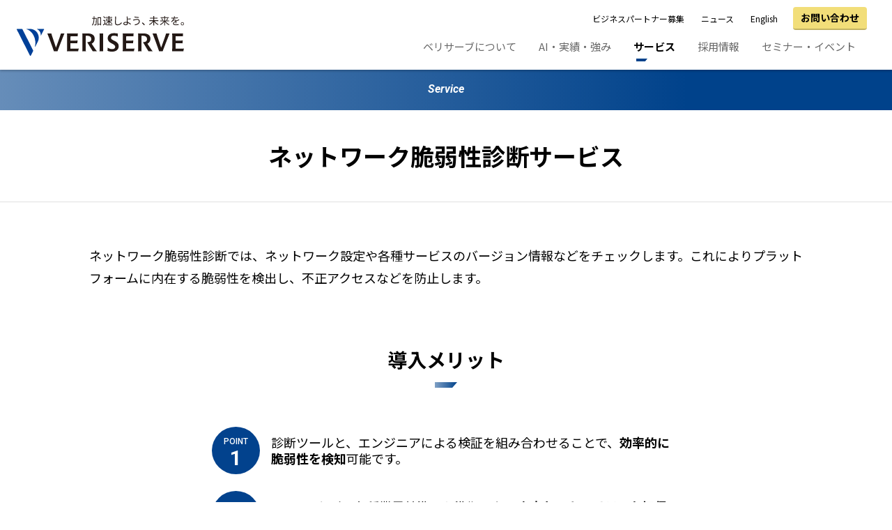

--- FILE ---
content_type: text/html; charset=UTF-8
request_url: https://www.veriserve.co.jp/service/detail/network-vulnerability.html
body_size: 62422
content:
<!DOCTYPE html>
<html class="no-js" lang="ja" prefix="og: http://ogp.me/ns#">

<head>
<meta charset="UTF-8">
<meta name="format-detection" content="telephone=no">
<title>ネットワーク脆弱性診断サービス｜ソフトウェアテスト・第三者検証のベリサーブ</title>


<meta name="viewport" content="width=device-width, initial-scale=1">
<meta name="description" content="ネットワーク脆弱性診断では、ネットワーク設定や各種サービスのバージョン情報などをチェックします。これによりプラットフォームに内在する脆弱性を検出し、不正アクセスなどを防止します。">
<meta name="keywords" content="ベリサーブ,VERISERVE,ネットワーク脆弱性診断サービス,サービス,ネットワーク脆弱性診断,脆弱性,診断,ネットワーク,不正アクセス">
<meta property="og:title" content="ネットワーク脆弱性診断サービス｜ソフトウェアテスト・第三者検証のベリサーブ">
<meta property="og:type" content="website">
<meta property="og:url" content="https://www.veriserve.co.jp/service/detail/network-vulnerability.html">
<meta property="og:image" content="https://www.veriserve.co.jp/home/image/default-og-image.jpg">
<meta property="og:site_name" content="ソフトウェアテスト・第三者検証のベリサーブ">
<meta property="og:description" content="ネットワーク脆弱性診断では、ネットワーク設定や各種サービスのバージョン情報などをチェックします。これによりプラットフォームに内在する脆弱性を検出し、不正アクセスなどを防止します。">


<script>
(function(e){e.className = e.className.replace('no-js', 'js');}(document.documentElement));
</script>

<!-- Google Tag Manager -->
<script>(function(w,d,s,l,i){w[l]=w[l]||[];w[l].push({'gtm.start':
new Date().getTime(),event:'gtm.js'});var f=d.getElementsByTagName(s)[0],
j=d.createElement(s),dl=l!='dataLayer'?'&l='+l:'';j.async=true;j.src=
'https://www.googletagmanager.com/gtm.js?id='+i+dl;f.parentNode.insertBefore(j,f);
})(window,document,'script','dataLayer','GTM-NQL2HXC');</script>
<!-- End Google Tag Manager -->

<!-- Google Tag Managersa -->
<script>(function(w,d,s,l,i){w[l]=w[l]||[];w[l].push({'gtm.start':
new Date().getTime(),event:'gtm.js'});var f=d.getElementsByTagName(s)[0],
j=d.createElement(s),dl=l!='dataLayer'?'&l='+l:'';j.async=true;j.src=
'https://www.googletagmanager.com/gtm.js?id='+i+dl;f.parentNode.insertBefore(j,f);
})(window,document,'script','dataLayer','GTM-NCP7MJ3');</script>
<!-- End Google Tag Managersa -->


<script async src="https://s.yimg.jp/images/listing/tool/cv/ytag.js"></script>
<script>
window.yjDataLayer = window.yjDataLayer || [];
function ytag() { yjDataLayer.push(arguments); }
ytag({
  "type":"yss_retargeting",
  "config": {
    "yahoo_ss_retargeting_id": "1001118144",
    "yahoo_sstag_custom_params": {
    }
  }
});
</script>

<link rel="stylesheet" href="/assets/css/style.css?date=20260107100000" type="text/css">
<link rel="icon" href="/favicon.ico">
<link rel="apple-touch-icon" href="/apple-touch-icon.png" sizes="180x180">

<link rel="stylesheet" href="/service/assets/css/contents.css?date=20251203172949" type="text/css">


<script src="https://www.googleoptimize.com/optimize.js?id=OPT-K3QPF59"></script>
</head>

<body id="service_security-measure_network-vulnerability">
<div id="pagetop" class="g-wrapper category_service">


<header role="banner" class="g-siteHeader" data-js-header data-js-hamburger>
<div class="g-siteHeader_fog" data-js-hamburger-overlay>
</div><!-- /.g-siteHeader_fog -->

<div class="g-headerNavBtn">
<div class="g-headerNavBtn_inner">
<a class="c-btn u-fz-14 u-fw-bold" href="/contact/">お問い合わせ</a>
</div><!-- /.g-headerNavBtn_inner -->
</div><!-- /.g-headerNavBtn -->

<div class="g-siteHeader_inner">
<div class="g-siteHeader_root">
<div class="g-headerTitle">
<div class="g-headerLogo">
<a class="g-headerLogo_link" href="/">
<div class="g-headerLogo_img">
<h1><img src="/home/image/logo.svg" alt="ソフトウェアテスト・第三者検証のベリサーブ" width="100%"></h1>
</div>
</a>
</div><!-- /.g-headerLogo -->
<div class="g-headerSwitch" data-js-hamburger-switch>
<p class="g-headerSwitch_icon"><a class="g-headerSwitch_iconLink g-headerSwitch_iconLink-hamburger u-icon u-icon-menu" href="#" data-js-hamburger-trigger="menu" aria-haspopup="false" aria-expanded="false">MENU</a></p>
</div><!-- /.g-headerSwitch -->
</div><!-- /.g-headerTitle -->
<div class="g-headerMenu" data-js-dropdown>
<div class="g-headerMenu_inner" data-js-hamburger-content="" aria-hidden="false">
<div class="g-headerMenu_root">
<nav class="g-headerNav" data-js-hamburger-category="menu">
<ul class="g-headerNav_list">

<li class="g-headerNav_listItem g-headerNavDropdown" data-js-dropdown-wrapper>
<a class="g-headerNav_listItemLink g-headerNav_listItemLink_corp g-headerNavDropdown_trigger" href="/corp/" data-js-dropdown-trigger aria-expanded="false">ベリサーブについて</a>
<div class="g-headerNavDropdown_content" data-js-dropdown-content aria-hidden="true">
<div class="g-headerNavDropdown_contentInner g-headerNavDropdown_contentInner-corp">

<p class="g-headerNavDropdown_link"><a href="/corp/" class="u-icon u-icon-chevronRight u-icon-dark u-icon-after">ベリサーブについて</a></p>

<div class="g-headerNavDropdown_nav">
<ul class="c-list c-list-nomark">


<li class="c-list_item"><a class="u-icon u-icon-chevronRight u-icon-dark u-icon-after" href="/corp/message/">トップメッセージ</a></li>



<li class="c-list_item"><a class="u-icon u-icon-chevronRight u-icon-dark u-icon-after" href="/corp/philosophy/">経営理念</a></li>



<li class="c-list_item"><a class="u-icon u-icon-chevronRight u-icon-dark u-icon-after" href="/corp/profile/">会社概要</a></li>



<li class="c-list_item"><a class="u-icon u-icon-chevronRight u-icon-dark u-icon-after" href="/corp/history/">沿革</a></li>



<li class="c-list_item"><a class="u-icon u-icon-chevronRight u-icon-dark u-icon-after" href="/corp/office/">拠点</a></li>



<li class="c-list_item"><a class="u-icon u-icon-chevronRight u-icon-dark u-icon-after" href="/corp/csr/">CSR活動</a></li>



<li class="c-list_item"><a class="u-icon u-icon-chevronRight u-icon-dark u-icon-after" href="/corp/compliance/">コンプライアンス</a></li>



<li class="c-list_item"><a class="u-icon u-icon-chevronRight u-icon-dark u-icon-after" href="/corp/performance/">決算情報</a></li>



<li class="c-list_item"><a class="u-icon u-icon-chevronRight u-icon-dark u-icon-after" href="/corp/health/">健康経営</a></li>


</ul><!-- /.c-list -->
</div><!-- /.g-headerNavDropdown_nav -->

<!-- mt:ignore -->
<div class="g-headerNavDropdown_banners">
<div class="l-grid-banners l-grid l-grid-noGutter">
<div class="l-grid_item l-grid_item-4">
<a href="/corp/csr/">
<div class="c-visual_image">
<img src="/home/image/crs202512-topbanner.jpg" alt="アスリート情報">
</div><!-- /.c-visual_image -->
</a>
</div><!-- /.l-grid_item -->

</div>
</div><!-- /.g-headerNavDropdown_banners -->
<!-- /mt:ignore -->

<button class="g-headerNavDropdown_closeBtn u-icon u-icon-dark u-icon-close u-icon_size-40"></button>
</div><!-- /.g-headerNavDropdown_contentInner -->
</div><!-- /.g-headerNavDropdown_content -->
</li><!-- /.g-headerNav_listItem -->
<li class="g-headerNav_listItem g-headerNavDropdown" data-js-dropdown-wrapper>
<a class="g-headerNav_listItemLink g-headerNav_listItemLink_asset g-headerNavDropdown_trigger" href="/asset/" data-js-dropdown-trigger aria-expanded="false">AI・実績・強み</a>
<div class="g-headerNavDropdown_content" data-js-dropdown-content aria-hidden="true">
<div class="g-headerNavDropdown_contentInner g-headerNavDropdown_contentInner-asset">

<p class="g-headerNavDropdown_link"><a href="/asset/" class="u-icon u-icon-chevronRight u-icon-dark u-icon-after">AI・実績・強み</a></p>
<p class="g-headerNavDropdown_link"><a href="/ai/" class="u-icon u-icon-chevronRight u-icon-dark u-icon-after">AIで未来の品質を創る</a></p>
<div class="g-headerNavDropdown_nav">
<ul class="c-list c-list-nomark">


<li class="c-list_item"><a class="u-icon u-icon-chevronRight u-icon-dark u-icon-after" href="/asset/achievement/">実績</a></li>



<li class="c-list_item"><a class="u-icon u-icon-chevronRight u-icon-dark u-icon-after" href="/asset/advantage/">強み</a></li>



<li class="c-list_item"><a class="u-icon u-icon-chevronRight u-icon-dark u-icon-after" href="/asset/approach/">先端ITの検証を考える</a></li>


</ul><!-- /.c-list -->
</div><!-- /.g-headerNavDropdown_nav -->

<div class="g-headerNavDropdown_banners">
<div class="l-grid" style="margin: 0;">
<div class="l-grid_item l-grid_item-6">

<a class="" href="/asset/approach/veri-navi/">
<div class="l-grid l-grid-halfGutter">
<div class="l-grid_item" style="width: 120px;">
<div class="c-img" style="height: 104px; overflow: hidden;">
<img src="/asset/image/img_verinavi_vol26.png" alt="">
</div><!-- /.c-card_img -->
</div><!-- /.l-grid_item -->
<div class="l-grid_item" style="width: calc(100% - 120px);">
<p class="c-text u-tc-white u-fw-bold">ベリサーブナビゲーション<br>最新号</p>
</div><!-- /.l-grid_item -->
</div><!-- /.l-grid -->
</a>

</div><!-- /.l-grid_item -->

<div class="l-grid_item l-grid_item-6">

<a class="" href="/asset/approach/column/">
<div class="l-grid l-grid-halfGutter">
<div class="l-grid_item" style="width: 120px;">
<div class="c-img" style="height: 104px; overflow: hidden;">
<img src="/asset/image/security12-ss.jpg" alt="">
</div><!-- /.c-img -->
</div><!-- /.l-grid_item -->
<div class="l-grid_item" style="width: calc(100% - 120px);">
<p class="c-text u-tc-white u-fw-bold">技術情報・コラム</p>
</div><!-- /.l-grid_item -->
</div><!-- /.l-grid -->
</a>

</div><!-- /.l-grid_item -->
</div>
</div><!-- /.g-headerNavDropdown_banners -->

<button class="g-headerNavDropdown_closeBtn u-icon u-icon-dark u-icon-close u-icon_size-40"></button>
</div><!-- /.g-headerNavDropdown_contentInner -->
</div><!-- /.g-headerNavDropdown_content -->
</li><!-- /.g-headerNav_listItem -->
<li class="g-headerNav_listItem g-headerNavDropdown" data-js-dropdown-wrapper>
<a class="g-headerNav_listItemLink g-headerNav_listItemLink_service g-headerNavDropdown_trigger" href="/service/" data-js-dropdown-trigger aria-expanded="false">サービス</a>
<div class="g-headerNavDropdown_content" data-js-dropdown-content aria-hidden="true">
<div class="g-headerNavDropdown_contentInner g-headerNavDropdown_contentInner-service">

<p class="g-headerNavDropdown_link"><a href="/service/" class="u-icon u-icon-chevronRight u-icon-dark u-icon-after">サービス</a></p>

<div class="g-headerNavDropdown_nav">
<ul class="c-list c-list-nomark c-list-float">
<li class="c-list_item">
<a class="u-icon u-icon-chevronRight u-icon-dark u-icon-after" href="/service/">目的から探す</a>
<ul class="c-list c-list-nomark">
<li class="c-list_item"><a class="u-icon u-icon-chevronRight u-icon-dark u-icon-after" href="/service/#service_category_1">品質向上</a></li>
<li class="c-list_item"><a class="u-icon u-icon-chevronRight u-icon-dark u-icon-after" href="/service/#service_category_2">効率化</a></li>
<li class="c-list_item"><a class="u-icon u-icon-chevronRight u-icon-dark u-icon-after" href="/service/#service_category_3">検証支援</a></li>
<li class="c-list_item"><a class="u-icon u-icon-chevronRight u-icon-dark u-icon-after" href="/service/#service_category_4">セキュリティ対策</a></li>
<li class="c-list_item"><a class="u-icon u-icon-chevronRight u-icon-dark u-icon-after" href="/service/#service_category_5">分野特化型サービス</a></li>
<li class="c-list_item"><a class="u-icon u-icon-chevronRight u-icon-dark u-icon-after" href="/service/tools/">テスト支援ツール</a></li>
</ul>
</li>

<li class="c-list_item">
<a class="u-icon u-icon-chevronRight u-icon-dark u-icon-after" href="/service/field/">分野から探す</a>
<ul class="c-list c-list-nomark">
<li class="c-list_item"><a class="u-icon u-icon-chevronRight u-icon-dark u-icon-after" href="/service/field/car.html">自動車</a></li>
<li class="c-list_item"><a class="u-icon u-icon-chevronRight u-icon-dark u-icon-after" href="/service/field/medical.html">医療</a></li>
<li class="c-list_item"><a class="u-icon u-icon-chevronRight u-icon-dark u-icon-after" href="/service/field/communication.html">通信・モバイル</a></li>
<li class="c-list_item"><a class="u-icon u-icon-chevronRight u-icon-dark u-icon-after" href="/service/field/consumer-electronics.html">情報家電</a></li>
<li class="c-list_item"><a class="u-icon u-icon-chevronRight u-icon-dark u-icon-after" href="/service/field/industrial.html">機械・産業機器</a></li>
<li class="c-list_item"><a class="u-icon u-icon-chevronRight u-icon-dark u-icon-after" href="/service/field/application.html">ITサービス・Web・パッケージ</a></li>
</ul>
</li>
</ul><!-- /.c-list -->
</div><!-- /.g-headerNavDropdown_nav -->

<div class="g-headerNavDropdown_banners">
<div class="l-grid-banners l-grid l-grid-noGutter">

<div class="l-grid_item l-grid_item-4">
<a href="/qualityforward/">
<div class="c-visual_image">
<img src="/home/image/mini-banner-qf_230929.jpg" alt="QualityForward（テスト管理ツール）">
</div><!-- /.c-visual_image -->
</a>
</div><!-- /.l-grid_item -->

<div class="l-grid_item l-grid_item-4">
<a href="/insightest/">
<div class="c-visual_image">
<img src="/service/image/banner-insightest_221115.jpg" alt="協調・探索型クラウドテストツールInsighTest（インサイテスト）">
</div><!-- /.c-visual_image -->
</a>
</div><!-- /.l-grid_item -->

<div class="l-grid_item l-grid_item-4">
<a href="/gihoz/">
<div class="c-visual_image">
<img src="/home/image/mini-banner-gihoz-210315.jpg" alt="GIHOZ">
</div><!-- /.c-visual_image -->
</a>
</div><!-- /.l-grid_item -->



</div>
</div><!-- /.g-headerNavDropdown_banners -->

<button class="g-headerNavDropdown_closeBtn u-icon u-icon-dark u-icon-close u-icon_size-40"></button>
</div><!-- /.g-headerNavDropdown_contentInner -->
</div><!-- /.g-headerNavDropdown_content -->
</li><!-- /.g-headerNav_listItem -->
<li class="g-headerNav_listItem g-headerNavDropdown" data-js-dropdown-wrapper>
<a class="g-headerNav_listItemLink g-headerNav_listItemLink_recruit g-headerNavDropdown_trigger" href="/recruit/" data-js-dropdown-trigger aria-expanded="false">採用情報</a>
<div class="g-headerNavDropdown_content" data-js-dropdown-content aria-hidden="true">
<div class="g-headerNavDropdown_contentInner g-headerNavDropdown_contentInner-recruit">

<p class="g-headerNavDropdown_link"><a href="/recruit/" class="u-icon u-icon-chevronRight u-icon-dark u-icon-after">採用情報</a></p>

<div class="g-headerNavDropdown_nav">
<ul class="c-list c-list-nomark">


<li class="c-list_item"><a class="u-icon u-icon-chevronRight u-icon-dark u-icon-after" href="/recruit/graduate/">新卒採用</a></li>



<li class="c-list_item"><a class="u-icon u-icon-chevronRight u-icon-dark u-icon-after" href="/recruit/career/">キャリア採用</a></li>


</ul><!-- /.c-list -->
</div><!-- /.g-headerNavDropdown_nav -->



<button class="g-headerNavDropdown_closeBtn u-icon u-icon-dark u-icon-close u-icon_size-40"></button>
</div><!-- /.g-headerNavDropdown_contentInner -->
</div><!-- /.g-headerNavDropdown_content -->
</li><!-- /.g-headerNav_listItem -->
<li class="g-headerNav_listItem g-headerNavDropdown" data-js-dropdown-wrapper>
<a class="g-headerNav_listItemLink g-headerNav_listItemLink_seminar-event g-headerNavDropdown_trigger" href="/seminar-event/" data-js-dropdown-trigger aria-expanded="false">セミナー・イベント</a>
<div class="g-headerNavDropdown_content" data-js-dropdown-content aria-hidden="true">
<div class="g-headerNavDropdown_contentInner g-headerNavDropdown_contentInner-seminar-event">

<p class="g-headerNavDropdown_link"><a href="/seminar-event/" class="u-icon u-icon-chevronRight u-icon-dark u-icon-after">セミナー・イベント</a></p>

<div class="g-headerNavDropdown_nav">
<ul class="c-list c-list-nomark">


<li class="c-list_item"><a class="u-icon u-icon-chevronRight u-icon-dark u-icon-after" href="/seminar-event/scheduled/">開催予定</a></li>



<li class="c-list_item"><a class="u-icon u-icon-chevronRight u-icon-dark u-icon-after" href="/seminar-event/report/">開催レポート一覧</a></li>



<li class="c-list_item"><a class="u-icon u-icon-chevronRight u-icon-dark u-icon-after" href="/seminar-event/archive/">セミナー・イベント一覧</a></li>


</ul><!-- /.c-list -->
</div><!-- /.g-headerNavDropdown_nav -->

<div class="g-headerNavDropdown_banners">
<div class="l-grid-banners l-grid">

<!-- メガドロップバナー start -->
<!-------------------- バナー （NEW）-------------------->
<div class="l-grid_item l-grid_item-6">
<a href="https://contact.veriserve.co.jp/public/seminar/view/13712" target="_blank">
<div class="c-visual_image">
<img src="/home/image/veriserve-seminar-LP-260225-2.jpg" alt="【オンラインセミナー】テスト自動化とQAの事業貢献～3社で語る攻めの品質創造とは～">
</div>
</a>
</div>
<!-------------------- /バナー -------------------->









<!-------------------- バナー （NEW）-------------------->
<div class="l-grid_item l-grid_item-6">
<a href="/seminar-event/2025/quality-consulting-meeting-2025.html" target="_blank">
<div class="c-visual_image">
<img src="/home/image/quality-consulting-meeting-2023-01.jpg" alt="悩みを解決！ソフトウェア品質　無料お悩み相談室">
</div>
</a>
</div>
<!-------------------- /バナー -------------------->









<!-- メガドロップバナー end -->

</div>
</div><!-- /.g-headerNavDropdown_banners -->

<button class="g-headerNavDropdown_closeBtn u-icon u-icon-dark u-icon-close u-icon_size-40"></button>
</div><!-- /.g-headerNavDropdown_contentInner -->
</div><!-- /.g-headerNavDropdown_content -->
</li><!-- /.g-headerNav_listItem -->

</ul><!-- /.g-headerNav_list -->
</nav><!-- /.g-headerNav -->
<div class="g-headerSubNav" data-js-hamburger-category="menu">
<ul class="g-headerSubNav_list">
<li class="g-headerSubNav_listItem"><a class="g-headerSubNav_listItemLink" href="/partner/">ビジネスパートナー募集</a></li>
<li class="g-headerSubNav_listItem"><a class="g-headerSubNav_listItemLink" href="/news/">ニュース</a></li>
<li class="g-headerSubNav_listItem"><a class="g-headerSubNav_listItemLink" href="/en/">English</a></li>
</ul><!-- /.headerSubNav_list -->
</div><!-- /.g-headerSubNav -->

</div><!-- /.g-headerMenu_root -->
</div><!-- /.g-headerMenu_inner -->
</div><!-- /.g-headerMenu -->
</div><!-- /.g-siteHeader_root -->
</div><!-- /.g-siteHeader_inner -->
</header><!-- /.g-siteHeader -->



<div class="g-container">
<main class="g-pageMain" role="main">
<div class="c-underlayerHeading">
<p class="c-underlayerHeading_sub">Service</p>
<h1 class="c-headingLv1">ネットワーク脆弱性診断サービス</h1>
</div><!-- /.c-underlayerHeading -->

<div class="l-inner">

<p class="c-leadText">ネットワーク脆弱性診断では、ネットワーク設定や各種サービスのバージョン情報などをチェックします。これによりプラットフォームに内在する脆弱性を検出し、不正アクセスなどを防止します。</p>

<div class="l-separator-x10 l-separator-x5-md">
<h2 class="c-headingLv2 c-headingLv2-center">導入メリット</h2>
</div><!-- /.l-separator-x10 -->

<div class="l-grid l-grid-center">
<div class="l-grid_item l-grid_item-8">
<ul class="point-list">
<li class="point-list_item">
<span class="point-list_item-circle">POINT<span class="point-list_item-num">1</span></span>
<span class="point-list_item-text">診断ツールと、エンジニアによる検証を組み合わせることで、<em class="c-emphasisText">効率的に脆弱性を検知</em>可能です。</span>
</li><!-- /.point-list_item -->
<li class="point-list_item">
<span class="point-list_item-circle">POINT<span class="point-list_item-num">2</span></span>
<span class="point-list_item-text">PCI DSSなどの各種業界基準にも準拠した、<em class="c-emphasisText">高度なセキュリティを担保</em>します。</span>
</li><!-- /.point-list_item -->
<li class="point-list_item">
<span class="point-list_item-circle">POINT<span class="point-list_item-num">3</span></span>
<span class="point-list_item-text">ネットワーク起因ではない、複合的な要因によって引き起こされる脆弱性も<em class="c-emphasisText">漏れなく検出</em>※します。<br>
<p class="c-note c-note-mark">当社の、Webアプリケーション診断サービスや、ソースコード解析サービスと組み合わせてご利用いただいたケースも数多くございます。</p></span>
</li><!-- /.point-list_item -->
</ul><!-- /.point-list -->
</div><!-- /.l-grid_item -->
</div><!-- /.l-grid -->






<div class="l-separator-x12">
<h2 class="c-headingLv2">ネットワークセキュリティにおける課題</h2>

<h3 class="c-headingLv3">１．社外からの攻撃への対策</h3>
<p class="c-text">－インターネット上に公開しているサーバーがあり、不正アクセスなどの悪意ある攻撃へ対処する必要がある。</p>
<h3 class="c-headingLv3">２．重要情報の保護</h3>
<p class="c-text">－取引先の機密情報や個人情報を預かっており、それらの情報の漏洩は絶対に防がなければならない。</p>
<h3 class="c-headingLv3">３．監査への適切な対応</h3>
<p class="c-text">－適切にセキュリティ運用がなされているかを、定期的に確認し、報告する必要がある。</p>
</div>

<div class="l-separator-x10">
<h2 class="c-headingLv2">ネットワーク脆弱性診断の概要</h2>
<h3 class="c-headingLv3">１．診断概要</h3>
<p class="c-text">診断対象のサーバーやネットワーク機器に対して擬似攻撃を行い、それらが適切な設定状態にあるかを動的に診断いたします。不正アクセスによる侵入や、OSやミドルウェアの潜在的な脆弱性を洗い出します。</p>
<h3 class="c-headingLv3">２．診断方法</h3>
<ul class="c-list">
<li class="c-list_item">リモート診断（当社作業場所からインターネット経由による接続）にて実施します。</li>
<li class="c-list_item">診断ツールによるスキャンとエンジニアによる精査/手動オペレーションを併用します。</li>
<li class="c-list_item">診断ツールスキャンが不可能な箇所はエンジニアが手動オペレーションにて精査します。</li>
</ul><!-- /.c-list -->
<h3 class="c-headingLv3">３．診断ツール</h3>
<div class="l-grid l-grid-center">
<div class="l-grid_item l-grid_item-7">

<div class="c-table">
<table class="c-table_content">
<thead class="c-table_head">
<tr>
<th>名称</th>
<th>ベンダー</th>
</tr>
</thead>
<tbody class="c-table_contentBody">
<tr>
<td>Nessus</td>
<td>Tenable社（米国）</td>
</tr>
<tr>
<td>Burp Suite</td>
<td>PortSwigger社（米国）</td>
</tr>
<tr>
<td>Nmap</td>
<td>Insecure.org（米国）</td>
</tr>
</tbody>
</table><!-- /.c-table_content" -->
</div><!-- /.c-table -->
<ul class="c-list c-list-nomark">
<li class="c-note c-note-mark">上記ツールは機能によって使い分けておりますので、全てのツールを使用しない場合もございます。</li>
<li class="c-note c-note-mark">作業内容やプロジェクトの状況に応じて、上記以外のツールを使用する場合もございます。</li>
</ul>
</div><!-- /.l-grid_item -->
</div><!-- /.l-grid -->


<h3 class="c-headingLv3">４．ポートスキャンの対象ポート</h3>
<dl class="c-descriptionList">
<dt class="c-descriptionList_term">TCP</dt>
<dd class="c-descriptionList_definition">全てのポートをスキャンします。</dd>
<dt class="c-descriptionList_term">UDP</dt>
<dd class="c-descriptionList_definition">CVE脆弱性情報データベースにて脆弱性が報告されているポートのみをスキャンします。UDPポートスキャンでは、ICMPパケット（ICMP port unreachable）の受信を持ってポートのクローズを確認します。従って、対象サーバーまたはファイアウォールの設定でICMPパケットの応答（通過）を制限している場合は、クローズ状態か否かの判定はできないことをあらかじめご了承ください。</dd>
</dl><!-- /.c-c-descriptionList -->
</div>

<div class="l-separator-x10">
<h2 class="c-headingLv2">ネットワーク脆弱性診断項目</h2>

<div class="l-grid l-grid-center">
<div class="l-grid_item l-grid_item-8">
<p class="c-subText">＜凡例＞　○：実施対象　　△：稼動が確認された場合のみ実施</p>
<div class="c-table">
<table class="c-table_content">
<thead class="c-table_head">
<tr>
<th colspan="2">診断項目</th>
<th>検査実施</th>
</tr>
</thead>
<tbody class="c-table_contentBody">
<tr>
<td rowspan="2">ホストのスキャン</td>
<td>ポートスキャン</td>
<td><center>〇</center></td>
</tr>
<tr>
<td>実行中のサービスの検出</td>
<td><center>〇</center></td>
</tr>
<tr>
<td rowspan="7">ネットワークサービスの脆弱性</td>
<td>DNSに関する調査</td>
<td><center>△</center></td>
</tr>
<tr>
<td>メールサーバーに関する調査</td>
<td><center>△</center></td>
</tr>
<tr>
<td>FTPに関する調査</td>
<td><center>△</center></td>
</tr>
<tr>
<td>Windowsネットワークサービスに関する調査</td>
<td><center>△</center></td>
</tr>
<tr>
<td>SNMPに関する調査</td>
<td><center>△</center></td>
</tr>
<tr>
<td>SSHサーバーに関する調査</td>
<td><center>△</center></td>
</tr>
<tr>
<td>データベースサーバーに関する調査</td>
<td><center>△</center></td>
</tr>
<tr>
<td>Webサーバーの脆弱性</td>
<td>Webサーバーの脆弱性</td>
<td><center>△</center></td>
</tr>
<tr>
<td rowspan="2">各種OSの脆弱性</td>
<td>Windowsの既知の脆弱性</td>
<td><center>△</center></td>
</tr>
<tr>
<td>その他各種OSの既知の脆弱性</td>
<td><center>△</center></td>
</tr>
<tr>
<td>悪意あるソフトウェア</td>
<td>バックドアの調査</td>
<td><center>△</center></td>
</tr>
<tr>
<td>ネットワーク機器の脆弱性</td>
<td>各種ネットワーク機器の既知の脆弱性</td>
<td><center>△</center></td>
</tr>
</tbody>
</table><!-- /.c-table_content" -->
</div><!-- /.c-table -->
</div>
</div><!-- /.l-grid_item -->
</div><!-- /.l-grid -->

<div class="l-separator-x10">
<h2 class="c-headingLv2">サービスの流れ</h2>
<p class="c-text">以下は基本的なサービスの流れです。ご要望に応じて報告内容を解説する報告会も開催いたします。</p>
<div class="l-grid l-grid-center">
<div class="l-grid_item l-grid_item-10">
<div class="c-img"><img src="/service/image/service-detail-network-vulnerability-img-01.svg" alt="ネットワーク脆弱性診断サービスの流れ"></div>
</div><!-- /.l-grid_item -->
</div><!-- /.l-grid -->
</div>






<div class="l-separator-x10"></div>
<p class="c-note c-note-mark">掲載されている製品名、会社名、サービス名、ロゴマークなどはすべて各社の商標または登録商標です。</p>
</div><!-- l-inner -->

<div class="l-separator-x10">
</div>
</main><!-- /.g-pageMain -->
</div><!-- /.g-container -->

<div class="c-breadcrumb_container">
<div class="c-breadcrumb">
<ul class="c-breadcrumb_list">

<li class="c-breadcrumb_listItem"><a class="" href="/"></a></li>






<li class="c-breadcrumb_listItem"><a href="/service/">サービス</a></li>












<li class="c-breadcrumb_listItem"><a href="/service/security-measure/">セキュリティ対策</a></li>






<li class="c-breadcrumb_listItem"><span>ネットワーク脆弱性診断サービス</span></li>





</ul><!-- /.c-breadcrumb_list -->
</div><!-- /.c-breadcrumb -->
</div><!-- /.c-breadcrumb_container -->


<nav class="c-localNav service-nav">
<div class="c-localNav_inner">
<div class="c-localNav_title">
<p class="c-localNav_titleText"><a class="u-icon u-icon-chevronRight u-icon-right" href="/service/">サービストップ</a></p>
</div>

<div class="c-accordion" data-js-accordion="">

















































<div class="c-accordion_section">
<a href="#" class="c-accordion_title c-accordion-close" data-js-accordion-trigger="" aria-expanded="false">品質向上</a>
<div class="c-accordion_content" data-js-accordion-content="" aria-hidden="true">
<div class="c-accordion_content_inner">



<p class="c-localNav_title-small">プロセス改善</p>
<ul class="c-localNav_listc-list c-list-nomark c-list-float c-list-2col">


<li class="c-localNav_listItem c-localNav_listItem-service c-list_item"><a class='u-icon u-icon-right u-icon-chevronRight' href='/service/detail/processimprovement.html' >プロセス診断サービス</a></li>


<li class="c-localNav_listItem c-localNav_listItem-service c-list_item"><a class='u-icon u-icon-right u-icon-chevronRight' href='/service/detail/tpi-next.html' >テストプロセス改善ネクスト</a></li>

</ul>




<p class="c-localNav_title-small">テスト設計支援</p>
<ul class="c-localNav_listc-list c-list-nomark c-list-float c-list-2col">


<li class="c-localNav_listItem c-localNav_listItem-service c-list_item"><a class='u-icon u-icon-right u-icon-chevronRight' href='/service/detail/testdesign.html' >テスト設計</a></li>


<li class="c-localNav_listItem c-localNav_listItem-service c-list_item"><a class='u-icon u-icon-right u-icon-linkBlank' href='https://www.veriserve.co.jp/gihoz/'  target="_blank" rel="noopener">テスト技法ツール「GIHOZ」</a></li>

</ul>






<p class="c-localNav_title-small">ソースコード解析</p>
<ul class="c-localNav_listc-list c-list-nomark c-list-float c-list-2col">


<li class="c-localNav_listItem c-localNav_listItem-service c-list_item"><a class='u-icon u-icon-right u-icon-chevronRight' href='/service/detail/verisource.html' >ソースコード静的解析サービス</a></li>

</ul>




<p class="c-localNav_title-small">OSSソリューション</p>
<ul class="c-localNav_listc-list c-list-nomark c-list-float c-list-2col">


<li class="c-localNav_listItem c-localNav_listItem-service c-list_item"><a class='u-icon u-icon-right u-icon-chevronRight' href='/service/detail/cod-oss.html' >OSSリスク管理ソリューション</a></li>

</ul>




<p class="c-localNav_title-small">ソフトウェア開発支援</p>
<ul class="c-localNav_listc-list c-list-nomark c-list-float c-list-2col">


<li class="c-localNav_listItem c-localNav_listItem-service c-list_item"><a class='u-icon u-icon-right u-icon-chevronRight' href='/service/detail/contrack.html' >トレーサビリティ管理ツール「ConTrack」</a></li>


<li class="c-localNav_listItem c-localNav_listItem-service c-list_item"><a class='u-icon u-icon-right u-icon-chevronRight' href='/service/detail/contrack-fmea-insight.html' >「ConTrack」FMEA Insightエディション</a></li>

</ul>




<p class="c-localNav_title-small">品質コンサルティング</p>
<ul class="c-localNav_listc-list c-list-nomark c-list-float c-list-2col">


<li class="c-localNav_listItem c-localNav_listItem-service c-list_item"><a class='u-icon u-icon-right u-icon-chevronRight' href='/service/detail/software-quality-consulting.html' >ソフトウェア品質コンサルティングサービス</a></li>

</ul>




</div><!-- /.c-accordion_content_inner -->
</div><!-- /.c-accordion_content -->
</div><!-- /.c-accordion_section -->




















































<div class="c-accordion_section">
<a href="#" class="c-accordion_title c-accordion-close" data-js-accordion-trigger="" aria-expanded="false">効率化</a>
<div class="c-accordion_content" data-js-accordion-content="" aria-hidden="true">
<div class="c-accordion_content_inner">



<p class="c-localNav_title-small">テスト効率化ツール</p>
<ul class="c-fixed-list c-localNav_listc-list c-list-nomark c-list-float c-list-2col">


<li class="c-localNav_listItem c-localNav_listItem-service c-list_item"><a class='u-icon u-icon-right u-icon-chevronRight' href='/service/detail/vex.html' >Webアプリケーション脆弱性検査・診断ツール<br>「Vex（Vulnerability Explorer）」</a></li>


<li class="c-localNav_listItem c-localNav_listItem-service c-list_item"><a class='u-icon u-icon-right u-icon-linkBlank' href='https://www.veriserve.co.jp/qualityforward/'  target="_blank" rel="noopener">テスト管理ツール「QualityForward」</a></li>


<li class="c-localNav_listItem c-localNav_listItem-service c-list_item"><a class='u-icon u-icon-right u-icon-linkBlank' href='/insightest/'  target="_blank" rel="noopener">協調・探索型クラウドテストツール「InsighTest」</a></li>


<li class="c-localNav_listItem c-localNav_listItem-service c-list_item"><a class='u-icon u-icon-right u-icon-chevronRight' href='/service/detail/fortify-sca.html' >静的コード解析ツール「Fortify SCA」</a></li>


<li class="c-localNav_listItem c-localNav_listItem-service c-list_item"><a class='u-icon u-icon-right u-icon-chevronRight' href='/service/detail/sparrow.html' >静的コード解析ツール「Sparrow SAST/SAQT」</a></li>


<li class="c-localNav_listItem c-localNav_listItem-service c-list_item"><a class='u-icon u-icon-right u-icon-chevronRight' href='/service/detail/blackduck.html' >OSS / SBOM 管理ツール 「Black Duck」</a></li>


<li class="c-localNav_listItem c-localNav_listItem-service c-list_item"><a class='u-icon u-icon-right u-icon-linkBlank' href='https://www.veriserve.co.jp/gihoz/'  target="_blank" rel="noopener">テスト技法ツール「GIHOZ」</a></li>


<li class="c-localNav_listItem c-localNav_listItem-service c-list_item"><a class='u-icon u-icon-right u-icon-chevronRight' href='/service/detail/defensics.html' >ファジングツール「Defensics」</a></li>


<li class="c-localNav_listItem c-localNav_listItem-service c-list_item"><a class='u-icon u-icon-right u-icon-chevronRight' href='/service/detail/autify.html' >ソフトウェアテスト自動化プラットフォーム「Autify NoCode」</a></li>


<li class="c-localNav_listItem c-localNav_listItem-service c-list_item"><a class='u-icon u-icon-right u-icon-chevronRight' href='/service/detail/mabl.html' >ローコードテスト自動化ソリューション「mabl」</a></li>


<li class="c-localNav_listItem c-localNav_listItem-service c-list_item"><a class='u-icon u-icon-right u-icon-chevronRight' href='/service/detail/magicpod.html' >AIテスト自動化プラットフォーム「MagicPod」</a></li>


<li class="c-localNav_listItem c-localNav_listItem-service c-list_item"><a class='u-icon u-icon-right u-icon-chevronRight' href='/service/detail/mayhem.html' >ソースコード/APIファジングツール「Mayhem」</a></li>


<li class="c-localNav_listItem c-localNav_listItem-service c-list_item"><a class='u-icon u-icon-right u-icon-chevronRight' href='/service/detail/terus.html' >本音がわかる AI×体験分析プラットフォーム「TERUS」</a></li>

</ul>




<p class="c-localNav_title-small">テスト管理</p>
<ul class="c-fixed-list c-localNav_listc-list c-list-nomark c-list-float c-list-2col">


<li class="c-localNav_listItem c-localNav_listItem-service c-list_item"><a class='u-icon u-icon-right u-icon-chevronRight' href='/service/detail/testmanagement.html' >検証PMOサービス <br>（テストマネジメント支援サービス）</a></li>

</ul>




<p class="c-localNav_title-small">テスト自動化</p>
<ul class="c-fixed-list c-localNav_listc-list c-list-nomark c-list-float c-list-2col">


<li class="c-localNav_listItem c-localNav_listItem-service c-list_item"><a class='u-icon u-icon-right u-icon-chevronRight' href='/service/detail/test-automation.html' >テスト自動化ソリューション</a></li>

</ul>




<p class="c-localNav_title-small">ソフトウェア開発支援ツール</p>
<ul class="c-fixed-list c-localNav_listc-list c-list-nomark c-list-float c-list-2col">


<li class="c-localNav_listItem c-localNav_listItem-service c-list_item"><a class='u-icon u-icon-right u-icon-chevronRight' href='/service/detail/contrack.html' >トレーサビリティ管理ツール「ConTrack」</a></li>


<li class="c-localNav_listItem c-localNav_listItem-service c-list_item"><a class='u-icon u-icon-right u-icon-chevronRight' href='/service/detail/contrack-fmea-insight.html' >「ConTrack」FMEA Insightエディション</a></li>


<li class="c-localNav_listItem c-localNav_listItem-service c-list_item"><a class='u-icon u-icon-right u-icon-chevronRight' href='/service/detail/smartsheet.html' >テストプロジェクト管理ツール 導入支援サービス</a></li>


<li class="c-localNav_listItem c-localNav_listItem-service c-list_item"><a class='u-icon u-icon-right u-icon-chevronRight' href='/service/detail/techtouch.html' >デジタルアダプションプラットフォーム 「テックタッチ」</a></li>

</ul>


</div><!-- /.c-accordion_content_inner -->
</div><!-- /.c-accordion_content -->
</div><!-- /.c-accordion_section -->


































































<div class="c-accordion_section">
<a href="#" class="c-accordion_title c-accordion-close" data-js-accordion-trigger="" aria-expanded="false">検証支援</a>
<div class="c-accordion_content" data-js-accordion-content="" aria-hidden="true">
<div class="c-accordion_content_inner">



<p class="c-localNav_title-small">SAPシステム検証ソリューション</p>
<ul class="c-localNav_listc-list c-list-nomark c-list-float c-list-2col">


<li class="c-localNav_listItem c-localNav_listItem-service c-list_item"><a class='u-icon u-icon-right u-icon-chevronRight' href='/service/detail/sap-verification.html' >SAPシステム検証サービス</a></li>


<li class="c-localNav_listItem c-localNav_listItem-service c-list_item"><a class='u-icon u-icon-right u-icon-chevronRight' href='/service/detail/sap-autoservice.html' >SAPシステム自動化支援サービス</a></li>


<li class="c-localNav_listItem c-localNav_listItem-service c-list_item"><a class='u-icon u-icon-right u-icon-chevronRight' href='/service/detail/sap-comparison.html' >SAPシステム現新比較ツール</a></li>


<li class="c-localNav_listItem c-localNav_listItem-service c-list_item"><a class='u-icon u-icon-right u-icon-chevronRight' href='/service/detail/panaya.html' >Panaya テストソリューション</a></li>

</ul>




<p class="c-localNav_title-small">システムテスト</p>
<ul class="c-localNav_listc-list c-list-nomark c-list-float c-list-2col">


<li class="c-localNav_listItem c-localNav_listItem-service c-list_item"><a class='u-icon u-icon-right u-icon-chevronRight' href='/service/detail/stresstest.html' >システム負荷検証サービス</a></li>


<li class="c-localNav_listItem c-localNav_listItem-service c-list_item"><a class='u-icon u-icon-right u-icon-chevronRight' href='/service/detail/upgrade-comparison.html' >現新比較検証サービス</a></li>


<li class="c-localNav_listItem c-localNav_listItem-service c-list_item"><a class='u-icon u-icon-right u-icon-chevronRight' href='/service/detail/usability.html' >UX・ユーザビリティ検証サービス</a></li>


<li class="c-localNav_listItem c-localNav_listItem-service c-list_item"><a class='u-icon u-icon-right u-icon-chevronRight' href='/service/detail/interoperability.html' >互換性検証サービス</a></li>


<li class="c-localNav_listItem c-localNav_listItem-service c-list_item"><a class='u-icon u-icon-right u-icon-chevronRight' href='/service/detail/waiv2.html' >ウェブアクセシビリティ評価ツール「WAIV2」</a></li>

</ul>


</div><!-- /.c-accordion_content_inner -->
</div><!-- /.c-accordion_content -->
</div><!-- /.c-accordion_section -->






















<div class="c-accordion_section">
<a href="#" class="c-accordion_title c-accordion-close" data-js-accordion-trigger="" aria-expanded="false">セキュリティ対策</a>
<div class="c-accordion_content" data-js-accordion-content="" aria-hidden="true">
<div class="c-accordion_content_inner">



<p class="c-localNav_title-small">脆弱性診断・ペネトレーションテスト</p>
<ul class="c-localNav_listc-list c-list-nomark c-list-float c-list-2col">


<li class="c-localNav_listItem c-localNav_listItem-service c-list_item"><a class='u-icon u-icon-right u-icon-chevronRight' href='/service/detail/app-vulnerability.html' >Webアプリケーション 脆弱性診断サービス</a></li>


<li class="c-localNav_listItem c-localNav_listItem-service c-list_item"><a class='u-icon u-icon-right u-icon-chevronRight' href='/service/detail/network-vulnerability.html' >ネットワーク脆弱性診断サービス</a></li>


<li class="c-localNav_listItem c-localNav_listItem-service c-list_item"><a class='u-icon u-icon-right u-icon-chevronRight' href='/service/detail/sphone-vulnerability.html' >スマートフォンアプリケーション脆弱性診断サービス</a></li>


<li class="c-localNav_listItem c-localNav_listItem-service c-list_item"><a class='u-icon u-icon-right u-icon-chevronRight' href='/service/detail/automotive-vulnerability.html' >車載機器脆弱性診断サービス</a></li>

</ul>




<p class="c-localNav_title-small">内製化支援ツール</p>
<ul class="c-localNav_listc-list c-list-nomark c-list-float c-list-2col">


<li class="c-localNav_listItem c-localNav_listItem-service c-list_item"><a class='u-icon u-icon-right u-icon-chevronRight' href='/service/detail/vex.html' >Webアプリケーション脆弱性検査・診断ツール<br>「Vex（Vulnerability Explorer）」</a></li>


<li class="c-localNav_listItem c-localNav_listItem-service c-list_item"><a class='u-icon u-icon-right u-icon-chevronRight' href='/service/detail/fortify-sca.html' >静的コード解析ツール「Fortify SCA」</a></li>


<li class="c-localNav_listItem c-localNav_listItem-service c-list_item"><a class='u-icon u-icon-right u-icon-chevronRight' href='/service/detail/sparrow.html' >静的コード解析ツール「Sparrow SAST/SAQT」</a></li>


<li class="c-localNav_listItem c-localNav_listItem-service c-list_item"><a class='u-icon u-icon-right u-icon-chevronRight' href='/service/detail/defensics.html' >ファジングツール「Defensics」</a></li>


<li class="c-localNav_listItem c-localNav_listItem-service c-list_item"><a class='u-icon u-icon-right u-icon-chevronRight' href='/service/detail/mayhem.html' >ソースコード/APIファジングツール「Mayhem」</a></li>

</ul>




<p class="c-localNav_title-small">サイバーセキュリティ</p>
<ul class="c-localNav_listc-list c-list-nomark c-list-float c-list-2col">


<li class="c-localNav_listItem c-localNav_listItem-service c-list_item"><a class='u-icon u-icon-right u-icon-chevronRight' href='/service/detail/psirt.html' >PSIRT支援サービス</a></li>


<li class="c-localNav_listItem c-localNav_listItem-service c-list_item"><a class='u-icon u-icon-right u-icon-chevronRight' href='/service/detail/fuzzing.html' >セキュリティ検証：ファジング（Fuzzing）</a></li>


<li class="c-localNav_listItem c-localNav_listItem-service c-list_item"><a class='u-icon u-icon-right u-icon-chevronRight' href='/service/detail/digitalforensic.html' >デジタルフォレンジックサービス</a></li>


<li class="c-localNav_listItem c-localNav_listItem-service c-list_item"><a class='u-icon u-icon-right u-icon-chevronRight' href='/service/detail/ransomware-solution.html' >ランサムウェア対策ソリューション</a></li>


<li class="c-localNav_listItem c-localNav_listItem-service c-list_item"><a class='u-icon u-icon-right u-icon-chevronRight' href='/service/detail/sbomjp.html' >ソフトウェアサプライチェーン管理パッケージ「SBOM.JP」</a></li>


<li class="c-localNav_listItem c-localNav_listItem-service c-list_item"><a class='u-icon u-icon-right u-icon-chevronRight' href='/service/detail/cra.html' >CRA対応サービス（欧州サイバーレジリエンス法 対応サービス）</a></li>

</ul>




<p class="c-localNav_title-small">ランサムウェア対策プロダクト</p>
<ul class="c-localNav_listc-list c-list-nomark c-list-float c-list-2col">


<li class="c-localNav_listItem c-localNav_listItem-service c-list_item"><a class='u-icon u-icon-right u-icon-chevronRight' href='/service/detail/rubrik.html' >データ保護プラットフォーム「Rubrik」</a></li>


<li class="c-localNav_listItem c-localNav_listItem-service c-list_item"><a class='u-icon u-icon-right u-icon-chevronRight' href='/service/detail/sentinelone.html' >自律型エンドポイント・セキュリティ「SentinelOne」</a></li>


<li class="c-localNav_listItem c-localNav_listItem-service c-list_item"><a class='u-icon u-icon-right u-icon-chevronRight' href='/service/detail/pentera.html' >検査プラットフォーム「Pentera」</a></li>

</ul>




<p class="c-localNav_title-small">OSS管理ツール</p>
<ul class="c-localNav_listc-list c-list-nomark c-list-float c-list-2col">


<li class="c-localNav_listItem c-localNav_listItem-service c-list_item"><a class='u-icon u-icon-right u-icon-chevronRight' href='/service/detail/blackduck.html' >OSS / SBOM 管理ツール 「Black Duck」</a></li>


<li class="c-localNav_listItem c-localNav_listItem-service c-list_item"><a class='u-icon u-icon-right u-icon-chevronRight' href='/service/detail/sbomjp.html' >ソフトウェアサプライチェーン管理パッケージ「SBOM.JP」</a></li>

</ul>




<p class="c-localNav_title-small">ソースコード解析</p>
<ul class="c-localNav_listc-list c-list-nomark c-list-float c-list-2col">


<li class="c-localNav_listItem c-localNav_listItem-service c-list_item"><a class='u-icon u-icon-right u-icon-chevronRight' href='/service/detail/verisource.html' >ソースコード静的解析サービス</a></li>

</ul>




<p class="c-localNav_title-small">コンサルティング</p>
<ul class="c-localNav_listc-list c-list-nomark c-list-float c-list-2col">


<li class="c-localNav_listItem c-localNav_listItem-service c-list_item"><a class='u-icon u-icon-right u-icon-chevronRight' href='/service/detail/security-consulting.html' >セキュリティコンサルティング</a></li>

</ul>




<p class="c-localNav_title-small">トレーニング</p>
<ul class="c-localNav_listc-list c-list-nomark c-list-float c-list-2col">


<li class="c-localNav_listItem c-localNav_listItem-service c-list_item"><a class='u-icon u-icon-right u-icon-chevronRight' href='/service/detail/iothacking.html' >IoTハッキング・セキュリティトレーニング</a></li>

</ul>


</div><!-- /.c-accordion_content_inner -->
</div><!-- /.c-accordion_content -->
</div><!-- /.c-accordion_section -->




















































































<div class="c-accordion_section">
<a href="#" class="c-accordion_title c-accordion-close" data-js-accordion-trigger="" aria-expanded="false">分野特化型サービス</a>
<div class="c-accordion_content" data-js-accordion-content="" aria-hidden="true">
<div class="c-accordion_content_inner">



<p class="c-localNav_title-small">自動車</p>
<ul class="c-fixed-list c-localNav_listc-list c-list-nomark c-list-float c-list-2col">




<li class="c-localNav_listItem c-localNav_listItem-service c-list_item"><a class='u-icon u-icon-right u-icon-chevronRight' href='/service/detail/ecu.html' >車載ECU・車載機器向け検証ソリューション</a></li>






<li class="c-localNav_listItem c-localNav_listItem-service c-list_item"><a class='u-icon u-icon-right u-icon-chevronRight' href='/service/detail/a-spice-process-building.html' >A-SPICE/ISO26262準拠テストプロセス構築支援サービス</a></li>






<li class="c-localNav_listItem c-localNav_listItem-service c-list_item"><a class='u-icon u-icon-right u-icon-chevronRight' href='/service/detail/requirements-specification.html' >車載システム仕様品質向上支援サービス</a></li>






<li class="c-localNav_listItem c-localNav_listItem-service c-list_item"><a class='u-icon u-icon-right u-icon-chevronRight' href='/service/detail/quality-improvement.html' >車載システム開発プロジェクト品質向上支援サービス</a></li>






<li class="c-localNav_listItem c-localNav_listItem-service c-list_item"><a class='u-icon u-icon-right u-icon-chevronRight' href='/service/detail/car-test-automation.html' >車載ECUテスト自動化環境構築サービス</a></li>






<li class="c-localNav_listItem c-localNav_listItem-service c-list_item"><a class='u-icon u-icon-right u-icon-chevronRight' href='/service/detail/fieldtest.html' >フィールド評価総合支援サービス</a></li>






<li class="c-localNav_listItem c-localNav_listItem-service c-list_item"><a class='u-icon u-icon-right u-icon-chevronRight' href='/service/detail/maas-connected.html' >MaaS/Connectedプラットフォーム品質向上支援サービス</a></li>






<li class="c-localNav_listItem c-localNav_listItem-service c-list_item"><a class='u-icon u-icon-right u-icon-chevronRight' href='/service/detail/contrack-fmea-insight.html' >「ConTrack」FMEA Insightエディション</a></li>






<li class="c-localNav_listItem c-localNav_listItem-service c-list_item"><a class='u-icon u-icon-right u-icon-chevronRight' href='/service/detail/cockpit-domain-controller.html' >コックピット・ドメイン・コントローラー検証サービス</a></li>






<li class="c-localNav_listItem c-localNav_listItem-service c-list_item"><a class='u-icon u-icon-right u-icon-chevronRight' href='/service/detail/automated-testing-can-communication.html' >CAN通信テスト自動化環境構築サービス</a></li>






<li class="c-localNav_listItem c-localNav_listItem-service c-list_item"><a class='u-icon u-icon-right u-icon-chevronRight' href='/service/detail/automated-testing-sound-image.html' >音と画像のテスト自動化環境構築サービス</a></li>






<li class="c-localNav_listItem c-localNav_listItem-service c-list_item"><a class='u-icon u-icon-right u-icon-chevronRight' href='/service/detail/in-vehicle-ota.html' >車載OTA品質向上支援サービス</a></li>



</ul>




<p class="c-localNav_title-small">医療</p>
<ul class="c-fixed-list c-localNav_listc-list c-list-nomark c-list-float c-list-2col">




<li class="c-localNav_listItem c-localNav_listItem-service c-list_item"><a class='u-icon u-icon-right u-icon-chevronRight' href='/service/detail/medical-verification.html' >医療機器組込みソフト/医療アプリケーション検証サービス</a></li>






<li class="c-localNav_listItem c-localNav_listItem-service c-list_item"><a class='u-icon u-icon-right u-icon-chevronRight' href='/service/detail/medicalequipment-cybersecuritysolutions.html' >医療機器サイバーセキュリティソリューション</a></li>



</ul>


</div><!-- /.c-accordion_content_inner -->
</div><!-- /.c-accordion_content -->
</div><!-- /.c-accordion_section -->
















</div>

<ul class="c-localNav_listc-list c-list-nomark c-list-float c-list-4col" data-js-sameheight>
<li class="c-localNav_listItem c-localNav_listItem-service c-list_item local-service_nav"><a class="u-icon u-icon-chevronRight u-icon-right" href="/service/field/car.html" data-js-sameheight-item>自動車</a></li>
<li class="c-localNav_listItem c-localNav_listItem-service c-list_item local-service_nav"><a class="u-icon u-icon-chevronRight u-icon-right" href="/service/field/medical.html" data-js-sameheight-item>医療</a></li>
<li class="c-localNav_listItem c-localNav_listItem-service c-list_item local-service_nav"><a class="u-icon u-icon-chevronRight u-icon-right" href="/service/field/communication.html" data-js-sameheight-item>通信・モバイル</a></li>
<li class="c-localNav_listItem c-localNav_listItem-service c-list_item local-service_nav"><a class="u-icon u-icon-chevronRight u-icon-right" href="/service/field/consumer-electronics.html" data-js-sameheight-item>情報家電</a></li>
<li class="c-localNav_listItem c-localNav_listItem-service c-list_item local-service_nav"><a class="u-icon u-icon-chevronRight u-icon-right" href="/service/field/industrial.html" data-js-sameheight-item>機械・産業機器</a></li>
<li class="c-localNav_listItem c-localNav_listItem-service c-list_item local-service_nav"><a class="u-icon u-icon-chevronRight u-icon-right" href="/service/field/application.html" data-js-sameheight-item>ITサービス・Web・パッケージ</a></li>
</ul>

</div>
</nav>





<div class="c-contentFooter">
<div class="c-contentFooter_inner">
<h3 class="c-headingLv3">お問い合わせ<span>Contact Us</span></h3>
<div class="c-contentFooter_link">
<div class="l-tile l-tile-2col">

<div class="l-tile_item">
<h4 class="c-headingLv4">メールでのお問い合わせ</h4>
<p class="c-text">各種検証サービス・ソリューションのご相談はこちら</p>
<div class="l-grid l-grid-center-md">
<div class="l-grid_item l-grid_item-6 l-grid_item-8-md l-grid_item-10-sm"><a class="c-btn u-fw-bold" href="/contact/">お問い合わせフォーム</a></div>
</div>
</div><!-- /.l-tile_item -->

<div class="l-tile_item">
<h4 class="c-headingLv4">資料ダウンロード</h4>
<p class="c-text">各種サービス・ソリューションのPDF資料はこちら</p>
<div class="l-grid l-grid-center-md">
<div class="l-grid_item l-grid_item-6 l-grid_item-8-md l-grid_item-10-sm"><a class="c-btn u-fw-bold" href="/download/">資料ダウンロード</a></div>
</div>
</div><!-- /.l-tile_item -->

</div><!-- /.l-tile -->
</div><!-- /.c-contentFooter_link -->
</div><!-- /.c-contentFooter_l_inner -->
</div><!-- /.c-contentFooter -->



<footer class="g-siteFooter" role="contentinfo">
<div class="g-footerNav">
<div class="g-siteFooter_inner">
<div class="l-tile l-tile-5col l-tile-1col-md">

<div>

</div>

<div class="l-tile_item">
<p class="g-footerNav_parent"><a class="g-footerNav_parentLink" href="/corp/">ベリサーブについて</a></p>
<ul class="g-footerNav_list">

 
<li class="g-footerNav_listItem"><a class="g-footerNav_listItemLink" href="/corp/message/">トップメッセージ</a></li>

  
 
<li class="g-footerNav_listItem"><a class="g-footerNav_listItemLink" href="/corp/philosophy/">経営理念</a></li>

  
 
<li class="g-footerNav_listItem"><a class="g-footerNav_listItemLink" href="/corp/profile/">会社概要</a></li>

  
 
<li class="g-footerNav_listItem"><a class="g-footerNav_listItemLink" href="/corp/history/">沿革</a></li>

  
 
<li class="g-footerNav_listItem"><a class="g-footerNav_listItemLink" href="/corp/office/">拠点</a></li>

  
 
<li class="g-footerNav_listItem"><a class="g-footerNav_listItemLink" href="/corp/csr/">CSR活動</a></li>

  
 
<li class="g-footerNav_listItem"><a class="g-footerNav_listItemLink" href="/corp/compliance/">コンプライアンス</a></li>

  
 
<li class="g-footerNav_listItem"><a class="g-footerNav_listItemLink" href="/corp/performance/">決算情報</a></li>

  
 
<li class="g-footerNav_listItem"><a class="g-footerNav_listItemLink" href="/corp/health/">健康経営</a></li>

  
</ul>
</div><!-- /.l-tile_item -->
<div class="l-tile_item">
<p class="g-footerNav_parent"><a class="g-footerNav_parentLink" href="/asset/">AI・実績・強み</a></p>
<ul class="g-footerNav_list">
<li class="g-footerNav_listItem"><a class="g-footerNav_listItemLink" href="/ai/">AIで未来の品質を創る</a></li>

 
<li class="g-footerNav_listItem"><a class="g-footerNav_listItemLink" href="/asset/achievement/">実績</a></li>
 
  
 
<li class="g-footerNav_listItem"><a class="g-footerNav_listItemLink" href="/asset/advantage/">強み</a></li>
 
  
 
<li class="g-footerNav_listItem"><a class="g-footerNav_listItemLink" href="/asset/approach/">先端ITの検証を考える</a></li>
 
  
</ul>
</div><!-- /.l-tile_item -->
<div class="l-tile_item">
<p class="g-footerNav_parent"><a class="g-footerNav_parentLink" href="/service/">サービス</a></p>
<ul class="g-footerNav_list">
<li class="g-footerNav_listItem"><a class="g-footerNav_listItemLink" href="/service/">目的から探す</a></li>
<li class="g-footerNav_listItem"><a class="g-footerNav_listItemLink" href="/service/field/">分野から探す</a></li>
</ul>
</div><!-- /.l-tile_item -->
<div class="l-tile_item">
<p class="g-footerNav_parent"><a class="g-footerNav_parentLink" href="/recruit/">採用情報</a></p>
<ul class="g-footerNav_list">

 
<li class="g-footerNav_listItem"><a class="g-footerNav_listItemLink" href="/recruit/graduate/">新卒採用</a></li>
 
  
 
<li class="g-footerNav_listItem"><a class="g-footerNav_listItemLink" href="/recruit/career/">キャリア採用</a></li>
 
  
</ul>
</div><!-- /.l-tile_item -->
<div class="l-tile_item">
<p class="g-footerNav_parent"><a class="g-footerNav_parentLink" href="/seminar-event/">セミナー・イベント</a></p>
<ul class="g-footerNav_list">

 
<li class="g-footerNav_listItem"><a class="g-footerNav_listItemLink" href="/seminar-event/scheduled/">開催予定</a></li>
 
  
 
<li class="g-footerNav_listItem"><a class="g-footerNav_listItemLink" href="/seminar-event/report/">開催レポート一覧</a></li>
 
  
 
<li class="g-footerNav_listItem"><a class="g-footerNav_listItemLink" href="/seminar-event/archive/">セミナー・イベント一覧</a></li>
 
  
</ul>
</div><!-- /.l-tile_item -->
<div class="l-tile_item">
<p class="g-footerNav_parent"><a class="g-footerNav_parentLink" href="/contact/">お問い合わせ</a></p>
<ul class="g-footerNav_list">

</ul>
</div><!-- /.l-tile_item -->
<div class="l-tile_item">
<p class="g-footerNav_parent"><a class="g-footerNav_parentLink" href="/partner/">ビジネスパートナー募集</a></p>
<ul class="g-footerNav_list">

</ul>
</div><!-- /.l-tile_item -->
<div class="l-tile_item">
<p class="g-footerNav_parent"><a class="g-footerNav_parentLink" href="/news/">ニュース</a></p>
</div><!-- /.l-tile_item -->
<div class="l-tile_item">
<p class="g-footerNav_parent"><a class="g-footerNav_parentLink" href="/en/">English</a></p>
</div><!-- /.l-tile_item -->
<div class="l-tile_item">
<p class="g-footerNav_parent"><a class="g-footerNav_parentLink" href="/download/">資料ダウンロード</a></p>
</div><!-- /.l-tile_item -->

</div><!-- /.l-tile -->
<div class="g-footerSns">
<ul class="c-list c-list-nomark c-list-float">
<li class="c-list_item"><a class="c-img" href="https://www.facebook.com/VERISERVE" target="_blank" rel="noopener"><img src="/assets/image/logo_facebook.svg" alt="Facebook"></a></li>
<li class="c-list_item"><a class="c-img" href="https://twitter.com/VeriserveCorp/?from=f" target="_blank" rel="noopener"><img src="/assets/image/logo_twiter.svg" alt="Twiter"></a></li>
<li class="c-list_item"><a class="c-img" href="https://www.youtube.com/@cafeproduct-veriserve" target="_blank" rel="noopener"><img src="/assets/image/logo_YouTube.svg" alt="YouTube"></a></li>
</ul>
</div><!-- /.g-footerSns -->
</div><!-- /.g-siteFooter_inner -->
</div><!-- /.g-siteFooter_nav -->
<div class="g-siteFooter_separator">
<div class="g-siteFooter_inner">
<div class="g-footerSubNav">
<ul class="g-footerSubNav_list">
<li class="g-footerSubNav_listItem g-footerSubNav_listItem-terms"><a class="g-footerSubNav_listItemLink" href="/information/terms/">ご利用条件</a></li>

<li class="g-footerSubNav_listItem g-footerSubNav_listItem-privacy-policy"><a class="g-footerSubNav_listItemLink" href="/information/privacy-policy/">個人情報保護への取り組み</a></li>

<li class="g-footerSubNav_listItem g-footerSubNav_listItem-sns-guidelines"><a class="g-footerSubNav_listItemLink" href="/information/sns-guidelines/">ソーシャルメディア公式アカウントコミュニティガイドライン（YouTube）</a></li>

<li class="g-footerSubNav_listItem g-footerSubNav_listItem-sitemap"><a class="g-footerSubNav_listItemLink" href="/information/sitemap/">サイトマップ</a></li>

</ul><!-- /.g-footerSubNav_list -->
</div><!-- /.g-footerSubNav -->
<p class="g-siteFooter_copyright"><small class="g-siteFooter_copyrightText">&copy; VeriServe Corporation</small></p><!-- /.g-siteFooter_copyright -->
<div class="c-pagetop" data-js-localscroll><a class="u-icon u-icon-pagetop u-icon-dark u-icon_size-48" href="#pagetop">PAGE TOP</a></div>
</div><!-- /.g-siteFooter_inner -->
</div><!-- /.g-siteFooter_separator -->
<div class="g-siteFooter_scsk">
<div class="g-siteFooter_scsk_img">
<img src="/assets/image/logo_SCSK_Group.svg" alt="SCSK Group"></div><!-- /.g-siteFooter_scsk_img -->
</div><!-- /.g-siteFooter_scsk -->
</footer><!-- /.g-siteFooter -->



</div><!-- /.g-wrapper -->
 <!-- Google Tag Manager (noscript) -->
<noscript><iframe src="https://www.googletagmanager.com/ns.html?id=GTM-NQL2HXC"
height="0" width="0" style="display:none;visibility:hidden"></iframe></noscript>
<!-- End Google Tag Manager (noscript) -->

<!-- Google Tag Managersa (noscript) -->
<noscript><iframe src="https://www.googletagmanager.com/ns.html?id=GTM-NCP7MJ3"
height="0" width="0" style="display:none;visibility:hidden"></iframe></noscript>
<!-- End Google Tag Managersa (noscript) -->


<script src="/assets/lib/lib.js"></script>
<script src="/assets/js/utils/utils.js"></script>
<script src="/assets/js/view/headernav.js"></script>
<script src="/assets/js/init.js"></script>
<script>
/*IE, Edge スムーススクロール無効化*/
if(navigator.userAgent.match(/MSIE 10/i) || navigator.userAgent.match(/Trident\/7\./) || navigator.userAgent.match(/Edge\/12\./)) {
  $('body').on("mousewheel", function (e) {
    e.preventDefault();
    var wd = event.wheelDelta;
    var csp = window.pageYOffset;
    window.scrollTo(0, csp - wd);
  });
}
</script>
<script src="/service/assets/js/contents.js"></script>
</body>
</html>



--- FILE ---
content_type: text/css
request_url: https://www.veriserve.co.jp/assets/css/style.css?date=20260107100000
body_size: 302810
content:
@charset "UTF-8";
/*! =========================================================
 _reset
========================================================= */
/*!
html5doctor.com Reset Stylesheet
v1.6.1
Last Updated: 2010-09-17
Author: Richard Clark - http://richclarkdesign.com
Twitter: @rich_clark
*/
@import url(https://fonts.googleapis.com/css?family=Noto+Sans+JP:400,700|Roboto:100,300,500,700,700i&display=swap&subset=japanese);
abbr,address,article,aside,audio,b,blockquote,body,button,canvas,caption,cite,code,dd,del,details,dfn,div,dl,dt,em,fieldset,figcaption,figure,footer,form,h1,h2,h3,h4,h5,h6,header,hgroup,html,i,iframe,img,input,ins,kbd,label,legend,li,mark,menu,nav,object,ol,option,p,pre,q,samp,section,select,small,span,strong,sub,summary,sup,table,tbody,td,textarea,tfoot,th,thead,time,tr,ul,var,video{font-size:100%;box-sizing:border-box;margin:0;padding:0;vertical-align:baseline;border:0;background:0 0}
body,button,input,option,select,textarea{line-height:1}
article,aside,details,figcaption,figure,footer,header,hgroup,menu,nav,section{display:block}
nav ul{list-style:none}
blockquote,q{quotes:none}
blockquote:after,blockquote:before,q:after,q:before{content:"";content:none}
a{font-size:100%;margin:0;padding:0;vertical-align:baseline;background:0 0}
ins{text-decoration:none;color:#000;background-color:#ff9}
mark{font-weight:700;font-style:italic;color:#000;background-color:#ff9}
del{text-decoration:line-through}
abbr[title],dfn[title]{cursor:help;border-bottom:1px dotted}
table{border-spacing:0;border-collapse:collapse}
hr{display:block;height:1px;margin:1em 0;padding:0;border:0;border-top:1px solid #ccc}
input,select{vertical-align:middle}
/*! =========================================================
 _foundation
========================================================= */
html{font-family:"Noto Sans JP",Roboto,"-Hiragino",Meiryo,sans-serif;font-size:16px}
body,button,input,option,select,textarea{font-size:87.5%;line-height:1.5;color:#000;-webkit-font-smoothing:antialiased}
/*! =========================================================
 _core
========================================================= */
.c-breadcrumb,.c-contentFooter_inner,.c-localNav_inner,.c-modal_inner,.c-outsideContainer_cookie_inner,.c-outsideContainer_inner,.c-underlayerHeading-article .c-articleTitle,.g-headerSearch_bodyInner,.g-siteFooter_inner,.l-inner,.narrowingArticles_inner{max-width:1056px;margin-right:auto;margin-left:auto;padding-right:16px;padding-left:16px}
/*! =========================================================
 _global
========================================================= */
body,button,input,option,select,textarea{box-sizing:border-box}
body *,body :after,body :before,button *,button :after,button :before,input *,input :after,input :before,option *,option :after,option :before,select *,select :after,select :before,textarea *,textarea :after,textarea :before{box-sizing:border-box}
button,input,option,select,textarea{font-family:inherit;font-size:inherit;box-sizing:inherit;border:0}
button{cursor:pointer}
a{text-decoration:none;color:#1565c0}
a:visited{text-decoration:none;color:#0d47a1}
a:active,a:hover{text-decoration:underline;color:#1e88e5}
em{font-style:normal}
li{list-style-type:none}
figure{margin:0}
:focus{outline:auto;outline-style:auto;outline-color:#1e88e5}
sup{font-size:smaller;vertical-align:super}
sub{font-size:smaller;vertical-align:sub}
.g-container{margin-top:0;padding-top:100px}
/*! =========================================================
 _layouts
========================================================= */
/*! Inner */
.l-inner{word-break:break-all}
/*! Grid */
.l-grid{display:-webkit-box;display:-webkit-flex;display:-ms-flexbox;display:flex;margin-top:32px;margin-right:-16px;margin-bottom:-16px;margin-left:-16px;-webkit-flex-wrap:wrap;-ms-flex-wrap:wrap;flex-wrap:wrap}
.l-grid-noMarginTop{margin-top:0}
.l-grid_item{min-height:0;margin-bottom:16px;padding-right:16px;padding-left:16px}
.l-grid_item-1{width:8.3333%}
.l-grid_item-2{width:16.6667%}
.l-grid_item-3{width:25%}
.l-grid_item-4{width:33.3333%}
.l-grid_item-5{width:41.6667%}
.l-grid_item-6{width:50%}
.l-grid_item-7{width:58.3333%}
.l-grid_item-8{width:66.6667%}
.l-grid_item-9{width:75%}
.l-grid_item-10{width:83.3333%}
.l-grid_item-11{width:91.6667%}
.l-grid_item-12{width:100%}
.l-grid_item-1-1{width:100%}
.l-grid_item-1-2{width:50%}
.l-grid_item-2-2{width:100%}
.l-grid_item-1-3{width:33.3333%}
.l-grid_item-2-3{width:66.6667%}
.l-grid_item-3-3{width:100%}
.l-grid_item-1-4{width:25%}
.l-grid_item-2-4{width:50%}
.l-grid_item-3-4{width:75%}
.l-grid_item-4-4{width:100%}
.l-grid_item-1-5{width:20%}
.l-grid_item-2-5{width:40%}
.l-grid_item-3-5{width:60%}
.l-grid_item-4-5{width:80%}
.l-grid_item-5-5{width:100%}
.l-grid_item-1-6{width:16.6667%}
.l-grid_item-2-6{width:33.3333%}
.l-grid_item-3-6{width:50%}
.l-grid_item-4-6{width:66.6667%}
.l-grid_item-5-6{width:83.3333%}
.l-grid_item-6-6{width:100%}
.l-grid_item-1-7{width:14.2857%}
.l-grid_item-2-7{width:28.5714%}
.l-grid_item-3-7{width:42.8571%}
.l-grid_item-4-7{width:57.1429%}
.l-grid_item-5-7{width:71.4286%}
.l-grid_item-6-7{width:85.7143%}
.l-grid_item-7-7{width:100%}
.l-grid_item-1-8{width:12.5%}
.l-grid_item-2-8{width:25%}
.l-grid_item-3-8{width:37.5%}
.l-grid_item-4-8{width:50%}
.l-grid_item-5-8{width:62.5%}
.l-grid_item-6-8{width:75%}
.l-grid_item-7-8{width:87.5%}
.l-grid_item-8-8{width:100%}
.l-grid_item-1-9{width:11.1111%}
.l-grid_item-2-9{width:22.2222%}
.l-grid_item-3-9{width:33.3333%}
.l-grid_item-4-9{width:44.4444%}
.l-grid_item-5-9{width:55.5556%}
.l-grid_item-6-9{width:66.6667%}
.l-grid_item-7-9{width:77.7778%}
.l-grid_item-8-9{width:88.8889%}
.l-grid_item-9-9{width:100%}
.l-grid_item-1-10{width:10%}
.l-grid_item-2-10{width:20%}
.l-grid_item-3-10{width:30%}
.l-grid_item-4-10{width:40%}
.l-grid_item-5-10{width:50%}
.l-grid_item-6-10{width:60%}
.l-grid_item-7-10{width:70%}
.l-grid_item-8-10{width:80%}
.l-grid_item-9-10{width:90%}
.l-grid_item-10-10{width:100%}
.l-grid_item-1-11{width:9.0909%}
.l-grid_item-2-11{width:18.1818%}
.l-grid_item-3-11{width:27.2727%}
.l-grid_item-4-11{width:36.3636%}
.l-grid_item-5-11{width:45.4545%}
.l-grid_item-6-11{width:54.5455%}
.l-grid_item-7-11{width:63.6364%}
.l-grid_item-8-11{width:72.7273%}
.l-grid_item-9-11{width:81.8182%}
.l-grid_item-10-11{width:90.9091%}
.l-grid_item-11-11{width:100%}
.l-grid_item-1-12{width:8.3333%}
.l-grid_item-2-12{width:16.6667%}
.l-grid_item-3-12{width:25%}
.l-grid_item-4-12{width:33.3333%}
.l-grid_item-5-12{width:41.6667%}
.l-grid_item-6-12{width:50%}
.l-grid_item-7-12{width:58.3333%}
.l-grid_item-8-12{width:66.6667%}
.l-grid_item-9-12{width:75%}
.l-grid_item-10-12{width:83.3333%}
.l-grid_item-11-12{width:91.6667%}
.l-grid_item-12-12{width:100%}
.l-grid-center{-webkit-box-pack:center;-webkit-justify-content:center;-ms-flex-pack:center;justify-content:center}
.l-grid_item-5per{width:5%}
.l-grid_item-10per{width:10%}
.l-grid_item-15per{width:15%}
.l-grid_item-20per{width:20%}
.l-grid_item-25per{width:25%}
.l-grid_item-30per{width:30%}
.l-grid_item-35per{width:35%}
.l-grid_item-40per{width:40%}
.l-grid_item-45per{width:45%}
.l-grid_item-50per{width:50%}
.l-grid_item-55per{width:55%}
.l-grid_item-60per{width:60%}
.l-grid_item-65per{width:65%}
.l-grid_item-70per{width:70%}
.l-grid_item-75per{width:75%}
.l-grid_item-80per{width:80%}
.l-grid_item-85per{width:85%}
.l-grid_item-90per{width:90%}
.l-grid_item-95per{width:95%}
.l-grid_item-100per{width:100%}
.l-grid-reverse{-webkit-box-orient:horizontal;-webkit-box-direction:reverse;-webkit-flex-direction:row-reverse;-ms-flex-direction:row-reverse;flex-direction:row-reverse}
.l-grid-noGutter{margin-right:0;margin-left:0}
.l-grid-noGutter .l-grid_item{padding-right:0;padding-left:0}
.l-grid-halfGutter{margin-right:-8px;margin-left:-8px}
.l-grid-halfGutter .l-grid_item{padding-right:8px;padding-left:8px}
.l-grid-flex{display:-webkit-box;display:-webkit-flex;display:-ms-flexbox;display:flex;-webkit-box-align:center;-webkit-align-items:center;-ms-flex-align:center;align-items:center}
.l-grid-flexSpaceBetween{-webkit-box-pack:justify;-webkit-justify-content:space-between;-ms-flex-pack:justify;justify-content:space-between}
.l-grid-flexEnd{-webkit-box-pack:end;-webkit-justify-content:flex-end;-ms-flex-pack:end;justify-content:flex-end}
.l-grid_item-flex{-webkit-box-flex:1;-webkit-flex:1;-ms-flex:1;flex:1}
/*! Tile */
.l-tile{display:-webkit-box;display:-webkit-flex;display:-ms-flexbox;display:flex;margin-top:24px;margin-right:-16px;margin-bottom:-32px;margin-left:-16px;-webkit-flex-wrap:wrap;-ms-flex-wrap:wrap;flex-wrap:wrap}
.l-tile:first-child{margin-top:0}
.l-tile_item{width:100%;margin-bottom:32px;padding-right:16px;padding-left:16px}
.l-tile-1col .l-tile_item{width:100%}
.l-tile-2col .l-tile_item{width:50%}
.l-tile-3col .l-tile_item{width:33.3333%}
.l-tile-4col .l-tile_item{width:25%}
.l-tile-5col .l-tile_item{width:20%}
.l-tile-6col .l-tile_item{width:16.6667%}
.l-tile-7col .l-tile_item{width:14.2857%}
.l-tile-8col .l-tile_item{width:12.5%}
.l-tile-9col .l-tile_item{width:11.1111%}
.l-tile-10col .l-tile_item{width:10%}
/*! Separator */
.l-separator-x0{margin-top:0}
.l-separator-x0-imp{margin-top:0!important}
.l-separator-x1{margin-top:8px}
.l-separator-x1-imp{margin-top:8px!important}
.l-separator-x2{margin-top:16px}
.l-separator-x2-imp{margin-top:16px!important}
.l-separator-x3{margin-top:24px}
.l-separator-x3-imp{margin-top:24px!important}
.l-separator-x4{margin-top:32px}
.l-separator-x4-imp{margin-top:32px!important}
.l-separator-x5{margin-top:40px}
.l-separator-x5-imp{margin-top:40px!important}
.l-separator-x6{margin-top:48px}
.l-separator-x6-imp{margin-top:48px!important}
.l-separator-x7{margin-top:56px}
.l-separator-x7-imp{margin-top:56px!important}
.l-separator-x8{margin-top:64px}
.l-separator-x8-imp{margin-top:64px!important}
.l-separator-x9{margin-top:72px}
.l-separator-x9-imp{margin-top:72px!important}
.l-separator-x10{margin-top:80px}
.l-separator-x10-imp{margin-top:80px!important}
.l-separator-x11{margin-top:88px}
.l-separator-x11-imp{margin-top:88px!important}
.l-separator-x12{margin-top:96px}
.l-separator-x12-imp{margin-top:96px!important}
.l-separator-x13{margin-top:104px}
.l-separator-x13-imp{margin-top:104px!important}
.l-separator-x14{margin-top:112px}
.l-separator-x14-imp{margin-top:112px!important}
.l-separator-x15{margin-top:120px}
.l-separator-x15-imp{margin-top:120px!important}
.l-separator-x16{margin-top:128px}
.l-separator-x16-imp{margin-top:128px!important}
.l-separator-x17{margin-top:136px}
.l-separator-x17-imp{margin-top:136px!important}
.l-separator-x18{margin-top:144px}
.l-separator-x18-imp{margin-top:144px!important}
.l-separator-x19{margin-top:152px}
.l-separator-x19-imp{margin-top:152px!important}
.l-separator-x20{margin-top:160px}
.l-separator-x20-imp{margin-top:160px!important}
.l-separator-x0_5{margin-top:4px}
.l-separator-x0_5-imp{margin-top:4px!important}
.l-separator-x1_5{margin-top:12px}
.l-separator-x1_5-imp{margin-top:12px!important}
.l-separator-x2_5{margin-top:20px}
.l-separator-x2_5-imp{margin-top:20px!important}
.l-separator-x3_5{margin-top:28px}
.l-separator-x3_5-imp{margin-top:28px!important}
.l-separator-x4_5{margin-top:36px}
.l-separator-x4_5-imp{margin-top:36px!important}
.l-separator-x5_5{margin-top:44px}
.l-separator-x5_5-imp{margin-top:44px!important}
.l-separator-x6_5{margin-top:52px}
.l-separator-x6_5-imp{margin-top:52px!important}
.l-separator-x7_5{margin-top:60px}
.l-separator-x7_5-imp{margin-top:60px!important}
.l-separator-x8_5{margin-top:68px}
.l-separator-x8_5-imp{margin-top:68px!important}
.l-separator-x9_5{margin-top:76px}
.l-separator-x9_5-imp{margin-top:76px!important}
.l-separator-x10_5{margin-top:84px}
.l-separator-x10_5-imp{margin-top:84px!important}
.l-separator-x11_5{margin-top:92px}
.l-separator-x11_5-imp{margin-top:92px!important}
.l-separator-x12_5{margin-top:100px}
.l-separator-x12_5-imp{margin-top:100px!important}
.l-separator-x13_5{margin-top:108px}
.l-separator-x13_5-imp{margin-top:108px!important}
.l-separator-x14_5{margin-top:116px}
.l-separator-x14_5-imp{margin-top:116px!important}
.l-separator-x15_5{margin-top:124px}
.l-separator-x15_5-imp{margin-top:124px!important}
.l-separator-x16_5{margin-top:132px}
.l-separator-x16_5-imp{margin-top:132px!important}
.l-separator-x17_5{margin-top:140px}
.l-separator-x17_5-imp{margin-top:140px!important}
.l-separator-x18_5{margin-top:148px}
.l-separator-x18_5-imp{margin-top:148px!important}
.l-separator-x19_5{margin-top:156px}
.l-separator-x19_5-imp{margin-top:156px!important}
.l-separator-x20_5{margin-top:164px}
.l-separator-x20_5-imp{margin-top:164px!important}
/*! =========================================================
 _components
========================================================= */
/*! Header */
.g-siteHeader{position:fixed;z-index:4;top:0;width:100%;-webkit-transition:.5s;transition:.5s;background-color:#fff;box-shadow:0 2px 3px rgba(0,0,0,.2)}
.g-siteHeader.hide{-webkit-transform:translateY(-105%);-ms-transform:translateY(-105%);transform:translateY(-105%)}
.g-siteHeader_inner{max-width:1440px;margin-right:auto;margin-left:auto;padding-right:16px;padding-left:24px;background-color:#fff}
.g-siteHeader_root{z-index:1;display:-webkit-box;display:-webkit-flex;display:-ms-flexbox;display:flex;width:100%;-webkit-box-align:end;-webkit-align-items:flex-end;-ms-flex-align:end;align-items:flex-end}
.g-siteHeader_fog{display:none}
.g-headerTitle{width:20%}
.g-siteHeader-02 .g-headerTitle{position:absolute;z-index:1;top:24px}
.g-headerLogo{padding-bottom:15px}
.g-headerLogo_link{display:inline-block;color:#757575;width:100%;}
.g-headerLogo_link:hover{text-decoration:none}
.g-headerLogo_tagline{font-size:15px;line-height:1.5}
/*.g-headerLogo_img{width:150px;height:60px;margin-top:20px}*/
.g-headerLogo_img {width: min(100%, 240px);margin-top: 20px;}
.g-headerLogo_img2{width:180px;height:60px;margin-top:20px;padding-top: 8px;}
.g-headerSwitch{display:none}
.g-headerSwitch_iconLink.is-active{background-color:#00428b}
.g-headerMenu{width:80%;padding-top:44px;padding-right:20px}
.g-siteHeader-02 .g-headerMenu{width:100%}
.g-headerMenu_root{display:-webkit-box;display:-webkit-flex;display:-ms-flexbox;display:flex;-webkit-box-align:center;-webkit-align-items:center;-ms-flex-align:center;align-items:center;-webkit-flex-wrap:wrap;-ms-flex-wrap:wrap;flex-wrap:wrap;-webkit-box-pack:end;-webkit-justify-content:flex-end;-ms-flex-pack:end;justify-content:flex-end}
.g-siteHeader-02 .g-headerMenu_root{padding-top:32px}
.g-headerNav{width:100%;-webkit-box-ordinal-group:4;-webkit-order:3;-ms-flex-order:3;order:3}
.g-siteHeader-02 .g-headerNav{width:100%;-webkit-box-ordinal-group:5;-webkit-order:4;-ms-flex-order:4;order:4}
.g-headerSubNav{-webkit-box-ordinal-group:2;-webkit-order:1;-ms-flex-order:1;order:1}
.g-headerSearch{width:56px;-webkit-box-ordinal-group:5;-webkit-order:4;-ms-flex-order:4;order:4}
.g-siteHeader-02 .g-headerSearch{width:auto;-webkit-box-ordinal-group:3;-webkit-order:2;-ms-flex-order:2;order:2}
.g-headerLang{-webkit-box-ordinal-group:3;-webkit-order:2;-ms-flex-order:2;order:2}
.g-siteHeader-02 .g-headerLang{-webkit-box-ordinal-group:4;-webkit-order:3;-ms-flex-order:3;order:3}
.g-siteHeader-02 .g-headerNav{margin-top:16px}
.g-siteHeader-02 .g-headerNav:before{position:absolute;right:0;left:0;width:100%;height:0;margin:auto;content:"";border-top:1px solid #bdbdbd}
.g-headerNav_list{display:-webkit-box;display:-webkit-flex;display:-ms-flexbox;display:flex;-webkit-box-pack:end;-webkit-justify-content:flex-end;-ms-flex-pack:end;justify-content:flex-end}
.g-siteHeader-02 .g-headerNav_list{-webkit-box-pack:justify;-webkit-justify-content:space-between;-ms-flex-pack:justify;justify-content:space-between}
.g-headerNav_listItem{font-size:15px;line-height:1.5}
.g-headerNav_listItem a{color:#666}
.g-headerNav_listItem a:hover{font-weight:700;color:#333;background-image:url(/assets/image/bg_gnavi_hover.svg);background-repeat:no-repeat;background-position:20px 40px}
.g-siteHeader-02 .g-headerNav_listItem{padding:0;-webkit-box-flex:1;-webkit-flex:1;-ms-flex:1;flex:1}
.g-headerNav_listItemLink{line-height:1.5;display:inline-block;padding:12px 16px 22px;color:#000}
.g-siteHeader-02 .g-headerNav_listItemLink{position:relative;display:block;padding:16px 4px 14px;text-align:center}
.g-headerNav_listItemLink-current,.g-headerNav_listItemLink:hover{text-decoration:none;color:#c62828}
.g-headerNav_listItemLink-current{border-color:#c62828;border-top:0}
.g-headerNav_listItemLink.is-active{color:#fff!important;background-color:#00428b}
.g-headerNav_listItemLink.is-active:hover{color:#fff}
.g-headerNavDropdown_trigger{position:relative}
.g-headerNavDropdown_trigger:before{position:absolute;top:0;right:-1.5em;bottom:0;display:none;width:1.5em;height:1.5em;margin:auto;content:"";vertical-align:middle;background-image:url(/assets/image/icons/dark/ic_chevron_bottom.svg);background-repeat:no-repeat;background-position:0 0;background-size:1.5em 1.5em}
.g-siteHeader-02 .g-headerNavDropdown_trigger:before{right:8px}
.g-headerNavDropdown_trigger.is-active:before{background-image:url(/assets/image/icons/dark/ic_chevron_top.svg)}
.g-headerNavDropdown_content{position:absolute;z-index:1;right:0;left:0;display:none;min-height:600px;background-color:#00428b;box-shadow:0 2px 3px rgba(0,0,0,.2)}
.g-headerNavDropdown_content.hide{-webkit-transform:translateY(-100%);-ms-transform:translateY(-100%);transform:translateY(-100%)}
.g-headerNavDropdown_contentInner{position:relative;max-width:1024px;margin-right:auto;margin-left:auto;padding-top:64px;padding-bottom:64px}
.g-headerNavDropdown_contentInner:before{position:absolute;right:calc(75% + 32px);display:block;width:100%;height:480px;content:"";background-image:url(/assets/image/default-og-image.jpg);background-repeat:no-repeat;background-position:right center;background-size:contain}
.g-headerNavDropdown_contentInner-corp:before{background-image:url(/assets/image/bg_dropdown-corp.jpg)}
.g-headerNavDropdown_contentInner-asset:before{background-image:url(/assets/image/bg_dropdown-asset.jpg)}
.g-headerNavDropdown_contentInner-service:before{background-image:url(/assets/image/bg_dropdown-service.jpg)}
.g-headerNavDropdown_contentInner-recruit:before{background-image:url(/assets/image/bg_dropdown-recruit.jpg)}
.g-headerNavDropdown_contentInner-recruit-graduate:before{background-image:url(/assets/image/bg_dropdown-recruit-graduate.jpg)}
.g-headerNavDropdown_contentInner-recruit-career:before{background-image:url(/assets/image/bg_dropdown-recruit-career.jpg)}
.g-headerNavDropdown_contentInner-seminar-event:before{background-image:url(/assets/image/bg_dropdown-seminar-event.jpg)}
.g-headerNavDropdown_link,.g-headerNavDropdown_nav{font-size:16px;line-height:1.8}
.g-headerNavDropdown_link a,.g-headerNavDropdown_nav a{display:inline-block;padding:4px 0;color:#fff}
.g-headerNavDropdown_link a:hover,.g-headerNavDropdown_nav a:hover{color:#fff}
.g-headerNavDropdown_link .c-card,.g-headerNavDropdown_nav .c-card{border:0}
.g-headerNavDropdown_link .c-card>a,.g-headerNavDropdown_nav .c-card>a{padding:0}
.g-headerNavDropdown_link{font-size:20px;width:75%;margin-left:25%;padding-top:16px;padding-bottom:16px;border-bottom:1px rgba(255,255,255,.3) solid}
.g-headerNavDropdown_nav{width:75%;margin-top:4px;margin-left:25%}
.g-headerNavDropdown_nav .c-list{display:-webkit-box;display:-webkit-flex;display:-ms-flexbox;display:flex;margin-top:0;padding-top:32px;padding-bottom:32px;-webkit-flex-wrap:wrap;-ms-flex-wrap:wrap;flex-wrap:wrap}
.g-headerNavDropdown_nav .c-list_item{width:50%}
.g-headerNavDropdown_nav .c-list_item .c-list{padding-top:0;padding-left:1.5rem}
.g-headerNavDropdown_nav .c-list_item .c-list_item{width:100%}
.g-headerNavDropdown_banners{width:75%;margin-left:25%;border-top:1px rgba(255,255,255,.3) solid}
.g-headerNavDropdown_banners .l-grid-banners{margin-right:-16px;margin-left:-16px}
.g-headerNavDropdown_banners .l-grid-banners .l-grid_item-4{padding-right:16px!important;padding-left:16px!important}
.g-headerNavDropdown_closeBtn{font-weight:700;position:absolute;top:64px;right:0;opacity:.7;color:#fff}
.g-headerNavDropdown_closeBtn:hover{opacity:1}
.g-headerSubNav{margin-top:-35px}
.g-siteHeader-02 .g-headerSubNav{padding-left:200px}
.g-headerSubNav_list{display:-webkit-box;display:-webkit-flex;display:-ms-flexbox;display:flex;margin-right:128px;-webkit-box-align:center;-webkit-align-items:center;-ms-flex-align:center;align-items:center;-webkit-flex-wrap:wrap;-ms-flex-wrap:wrap;flex-wrap:wrap}
.g-headerSubNav_listItem{font-size:12px;line-height:1.3;margin-left:24px}
.g-headerSubNav_listItem a{color:#000}
.g-headerSubNav_listItem:first-child{margin-left:0}
.g-headerSearch{padding-left:32px}
.g-headerSearch_inner{width:24px;height:100%}
.g-headerSearch_trigger{font-size:16px;display:-webkit-box;display:-webkit-flex;display:-ms-flexbox;display:flex;width:24px;height:100%;-webkit-box-align:center;-webkit-align-items:center;-ms-flex-align:center;align-items:center}
.g-headerSearch_body{position:absolute;top:100%;right:0;left:0;display:none;margin-top:1px;border-bottom:1px solid #bdbdbd;background-color:#fff}
.g-headerSearch_bodyInner{position:relative;padding-top:16px;padding-bottom:16px}
.g-headerSearch_bodyInner:after,.g-headerSearch_bodyInner:before{position:absolute;right:20px;bottom:100%;width:0;height:0;content:"";border-width:0 6px 10px 6px;border-style:solid;border-color:transparent transparent #bdbdbd transparent}
.g-headerSearch_bodyInner:after{bottom:calc(100% - 2px);border-color:transparent transparent #fff transparent}
.g-headerLang{font-size:12px;line-height:1.3;padding-left:24px}
.g-headerLang_selector{position:relative}
.g-headerLang_selected{display:inline-block}
.g-headerLang_selectedIcon{margin-right:4px;vertical-align:bottom}
.g-headerLang_selected.is-active.u-icon-after.u-icon-triDown:after{background-image:url(/assets/image/icons/ic_tri_up.svg)}
.g-headerLang_content{position:absolute;top:calc(100% + 16px);right:0;display:none;width:300px;margin:auto;padding:0 8px;background-color:#fff}
.g-headerLang_content:after,.g-headerLang_content:before{position:absolute;right:4px;bottom:100%;width:0;height:0;content:"";border-width:0 6px 10px 6px;border-style:solid;border-color:transparent transparent #bdbdbd transparent}
.g-headerLang_content:after{bottom:calc(100% - 2px);border-color:transparent transparent #fff transparent}
.g-headerLang_listItem{border-top:1px solid #bdbdbd}
.g-headerLang_listItem:first-child{border-top:0}
.g-headerLang_listItemLink{position:relative;display:block;padding:12px 0;padding-left:24px}
.g-headerLang_listItemLink:after,.g-headerLang_listItemLink:before{position:absolute;display:inline-block;content:""}
.g-headerLang_listItemLink:before{z-index:1;top:0;bottom:0;left:5px;width:7px;height:12px;margin:auto;-webkit-transform:rotate(45deg) translate(-1px,-1px);-ms-transform:rotate(45deg) translate(-1px,-1px);transform:rotate(45deg) translate(-1px,-1px);opacity:0;border-right:2px solid #fff;border-bottom:2px solid #fff}
.g-headerLang_listItemLink:after{top:0;bottom:0;left:0;width:18px;height:18px;margin:auto;border:2px solid #000;border-radius:2px;background-color:transparent}
.g-headerLang_listItemLink.is-active:before{opacity:1}
.g-headerLang_listItemLink.is-active:after{background-color:#000}
.c-breadcrumb_container{position:relative;z-index:2;width:100%;margin-top:80px;background-color:#fafafa}
.c-breadcrumb_container+.c-localNav{margin-top:0}
.c-breadcrumb_container+.c-localNav .c-localNav_inner{padding-top:0}
.c-breadcrumb_container+.c-contentFooter{margin-top:0}
.c-breadcrumb{padding:30px 16px}
.c-breadcrumb_list{display:-webkit-box;display:-webkit-flex;display:-ms-flexbox;display:flex;-webkit-flex-wrap:wrap;-ms-flex-wrap:wrap;flex-wrap:wrap;-webkit-box-pack:start;-webkit-justify-content:flex-start;-ms-flex-pack:start;justify-content:flex-start}
.c-breadcrumb_listItem{font-size:12px;line-height:1.3;color:#4d4d4d}
.c-breadcrumb_listItem:before{display:inline-block;width:12px;height:12px;margin-right:4px;margin-left:4px;content:"";vertical-align:middle;background:url(/assets/image/icons/ic_chevron_right_black.svg) no-repeat;background-size:12px}
.c-breadcrumb_listItem:first-child:before{display:none}
.c-breadcrumb_listItem:first-child a{background:url(/assets/image/icons/bread_home_icon.svg) no-repeat 50% 50%}
.c-breadcrumb_listItem:first-child a:hover{background:url(/assets/image/icons/bread_home_hover.svg) no-repeat 50% 50%}
.c-breadcrumb_listItem:first-child a:before{display:inline-block;width:16px;height:16px;margin-right:4px;margin-left:4px;content:"";vertical-align:bottom;background-size:12px}
.c-breadcrumb_listItem a{vertical-align:middle;color:#4d4d4d}
.c-breadcrumb_listItem span{vertical-align:middle}
.c-breadcrumb_listItem:last-child{font-weight:700;color:#000}
.c-localNav{margin-top:24px;margin-top:80px;background-color:#fafafa}
.c-localNav:first-child{margin-top:0}
.c-localNav_inner{padding-top:80px;padding-bottom:80px}
.c-localNav_title{font-size:14px;font-weight:700;line-height:1.3}
.c-localNav_titleText{margin-right:16px;border-top:1px solid #e0e0e0;border-bottom:1px solid #e0e0e0}
.c-localNav_titleText a{font-size:16px;display:block;padding-top:16px;padding-bottom:16px;padding-left:8px;color:#000}
.c-localNav_titleText a:hover{text-decoration:none;color:#000;background-color:#eee}
.c-localNav .l-grid{margin-top:0}
.c-localNav .l-grid .c-list_item{padding-top:0}
.c-localNav_listItem{font-size:14px;line-height:1.3}
.c-localNav_listItem a{font-size:16px;display:block;padding-top:16px;padding-bottom:16px;padding-left:8px;color:#000;border-bottom:1px solid #e0e0e0}
.c-localNav_listItem a:hover{text-decoration:none;color:#000;background-color:#eee}
.c-localNav_content .c-list-float .c-list_item:first-child{margin-top:0}
.c-localNav .c-localNav_listItem a.current,.c-localNav .c-localNav_titleText a.current{background-color:#e5ecf4}
.c-localNav .c-localNav_listItem a.current:before,.c-localNav .c-localNav_titleText a.current:before{display:none}
.c-localNav_listc-list .c-localNav_listItem{margin-top:0}
.c-localNav+.c-contentFooter{margin-top:0}
.g-headerNavBtn{position:relative;max-width:1440px;margin-right:auto;margin-left:auto}
.g-headerNavBtn_inner{font-size:14px;position:absolute;top:10px;right:36px}
.g-headerNavBtn_inner .c-btn{padding:3px .8em}
.c-localNav_menu_wrapper{position:fixed;z-index:5;top:0;right:0;display:none}
.c-localNav_menu_label{font-size:8px;position:absolute;bottom:12px;left:50%;-webkit-transform:translateX(-50%);-ms-transform:translateX(-50%);transform:translateX(-50%)}
#localNav_menu_btn{position:relative;z-index:1;width:60px;height:60px;background-image:url(/assets/image/icons/ic_menu.svg);background-repeat:no-repeat;background-position:17px 17px;background-size:26px 15px}
#localNav_menu_btn:focus{outline:0}
#localNav_menu_btn.open{background-image:url(/assets/image/icons/dark/ic_close.svg);background-position:8px 8px;background-size:44px 44px}
.c-localNav-float{position:-webkit-sticky;position:sticky;z-index:3;top:0;width:100%;background:-webkit-linear-gradient(right,#00428b 23%,#668db9 100%);background:linear-gradient(270deg,#00428b 23%,#668db9 100%);box-shadow:0 2px 3px rgba(0,0,0,.2)}
.c-localNav-float-bottom{position:fixed;top:auto;bottom:0}
.c-localNav-float_inner{max-width:1952px;margin-right:auto;margin-left:auto;padding-right:16px;padding-left:16px}
.c-localNav-float ul{display:-webkit-box;display:-webkit-flex;display:-ms-flexbox;display:flex;-webkit-flex-wrap:wrap;-ms-flex-wrap:wrap;flex-wrap:wrap}
.c-localNav-float ul li.c-localNav-float_item-right{margin-left:auto}
.c-localNav-float ul li a:not(.c-btn){font-size:1rem;font-weight:700;display:block;padding:1rem .5rem;color:#fff}
.c-localNav-float ul li a:not(.c-btn):hover{text-decoration:none;opacity:.8}
.c-localNav-float ul li a.c-btn{margin:.5rem}
.category_asset .g-headerNav_listItemLink_asset,.category_corp .g-headerNav_listItemLink_corp,.category_seminar-event .g-headerNav_listItemLink_seminar-event,.category_service .g-headerNav_listItemLink_service{font-weight:700;color:#000;background-image:url(/assets/image/bg_gnavi_current.svg);background-repeat:no-repeat;background-position:20px 40px}
/*! Footer */
.c-contentFooter{margin-top:80px;color:#fff;background-color:#00428b}
.c-contentFooter_inner{padding:40px 16px}
.c-contentFooter_inner .c-headingLv3 span{font-size:16px;font-style:italic;display:block;margin-top:8px}
.c-contentFooter_link{margin-top:24px}
.c-contentFooter_link .c-telephoneCall{font-family:Roboto;font-size:32px;margin-top:24px}
.c-contentFooter_link .c-telephoneCall a{color:#fff}
.c-contentFooter_link .c-btn{margin-top:16px}
.c-contentFooter_link .l-tile_item .l-grid{margin-top:16px}
.c-contentFooter+.g-siteFooter{margin-top:0}
.c-contentFooter .c-phone{font-family:Roboto}
.c-breadcrumb_container+.g-siteFooter{margin-top:0}
.g-siteFooter{margin-top:72px;border-top:1px solid #d8d8d8;background-color:#fafafa}
.g-siteFooter_separator{position:relative;padding-top:24px;padding-bottom:24px;border-top:1px solid #d8d8d8}
.g-siteFooter_copyright{font-size:12px;line-height:1.3;padding-top:32px;text-align:center}
.g-siteFooter_scsk{padding:10px 16px 10px 0;background-color:#333}
.g-siteFooter_scsk_img{width:144px;margin:0 0 0 auto;text-align:right}
.g-siteFooter_scsk_img img{width:100%}
.g-footerNav{padding:40px 0 32px 0}
.g-footerNav_parent+.g-footerNav_parent{margin-top:10px}
.g-footerNav_parentLink{font-weight:700;color:#000}
.g-footerNav_parentLink:visited{color:#000}
.g-footerNav_listItem{font-size:12px;line-height:1.3;margin-top:8px}
.g-footerNav_listItemLink{color:#000}
.g-footerNav_listItemLink:hover{color:#000}
.g-footerNav_listItemLink:visited{color:#000}
.g-footerSubNav{margin-top:24px}
.g-footerSubNav:first-child{margin-top:0}
.g-footerSubNav_list{display:-webkit-box;display:-webkit-flex;display:-ms-flexbox;display:flex;-webkit-box-align:center;-webkit-align-items:center;-ms-flex-align:center;align-items:center;-webkit-flex-wrap:wrap;-ms-flex-wrap:wrap;flex-wrap:wrap;-webkit-box-pack:center;-webkit-justify-content:center;-ms-flex-pack:center;justify-content:center}
.g-footerSubNav_listItem{font-size:12px;line-height:1.3;margin-right:24px}
.g-footerSubNav_listItem-en-terms{display:none}
.g-footerSubNav_listItemLink{color:#000}
.g-footerSubNav_listItemLink:visited{color:#000}
.g-footerSubNav_listItemLink:hover{color:#000}
.g-footerSns{margin-top:40px;border-top:1px solid #d8d8d8}
.g-footerSns .c-list{-webkit-box-pack:center;-webkit-justify-content:center;-ms-flex-pack:center;justify-content:center}
.g-footerSns .c-list_item{width:48px;margin-right:24px;padding-right:0!important;opacity:.5}
.g-footerSns .c-list_item .c-img{margin-top:0}
.g-footerSns .c-list_item:last-child{margin-right:0}
.g-footerSns .c-list_item:hover{opacity:1}
.c-pagetop{font-size:10px;position:fixed;z-index:10;right:8px;bottom:8px;display:none}
.c-pagetop a{color:#616161}
.c-pagetop a:before{display:block;opacity:.5;border-bottom:solid 2px rgba(0,0,0,.2);border-radius:4px;background-color:#9e9e9e}
.c-pagetop a:hover{text-decoration:none}
.c-pagetop a:hover:before{opacity:1}
/*! Heading */
.c-headingLv1{font-size:34px;font-weight:700;margin:40px 0;text-align:center}
.c-ArticleheadingLv1{font-size:30px;font-weight:700}
.c-categoryHeading{max-height:154px;margin-bottom:60px;padding-top:32px;padding-bottom:40px;color:#fff;background-image:-webkit-linear-gradient(right,#00428b 23%,#668db9 100%);background-image:linear-gradient(270deg,#00428b 23%,#668db9 100%)}
.c-categoryHeading .c-headingLv1{margin:0}
.c-categoryHeading .c-headingLv1 span{font-family:Roboto,sans-serif;font-size:16px;font-style:italic;display:block;margin-top:8px}
.c-underlayerHeading{margin-bottom:60px;border-bottom:1px solid #e0e0e0}
.c-underlayerHeading_sub{font-family:Roboto,sans-serif;font-size:16px;font-weight:700;font-style:italic;height:58px;padding:16px 0 20px 0;text-align:center;color:#fff;background-image:-webkit-linear-gradient(right,#00428b 23%,#668db9 100%);background-image:linear-gradient(270deg,#00428b 23%,#668db9 100%)}
.c-underlayerHeading-article{padding-bottom:40px;border-bottom:1px solid #e0e0e0}
.c-underlayerHeading-article .c-articleTitle .c-headingLv1{font-size:32px;margin-bottom:24px;text-align:left}
.c-underlayerHeading-article .c-articleTitle time{font-size:16px}
.c-headingLv2{font-size:28px;font-weight:700;margin-top:24px}
.c-headingLv2:first-child{margin-top:0}
.c-headingLv2:after{display:block;width:32px;height:8px;margin-top:12px;content:"";background-image:url(/assets/image/bg_heading.svg);background-repeat:no-repeat;background-size:32px 8px}
.c-headingLv2-center{text-align:center}
.c-headingLv2-center:after{margin:12px auto 0 auto}
.c-headingLv3{font-size:24px;font-weight:700;margin-top:24px}
.c-headingLv3:first-child{margin-top:0}
.c-headingLv4{font-size:20px;font-weight:700;margin-top:24px}
.c-headingLv4:first-child{margin-top:0}
.c-headingLv5{font-size:18px;font-weight:700;margin-top:24px}
.c-headingLv5:first-child{margin-top:0}
.c-headingLv6{font-size:16px;font-weight:700;margin-top:24px}
.c-headingLv6:first-child{margin-top:0}
[class*=c-heading]+[class*=c-heading]{margin-top:24px}
/*! Text */
.c-text{font-size:16px;line-height:1.8;margin-top:24px}
.c-text:first-child{margin-top:0}
.c-text a{text-decoration:underline;color:#1565c0}
.c-text a:hover{text-decoration:none;color:#1e88e5}
.c-text a.g-headerNav_listItemLink:not(.g-headerNavDropdown_trigger),.c-text a.u-icon-chevronRight{text-decoration:none;color:#1565c0}
.c-text a.g-headerNav_listItemLink:hover:not(.g-headerNavDropdown_trigger),.c-text a.u-icon-chevronRight:hover{text-decoration:underline;color:#1e88e5}
.c-text a.g-headerNav_listItemLink:visited:not(.g-headerNavDropdown_trigger),.c-text a.u-icon-chevronRight:visited{text-decoration:none;color:#0d47a1}
.c-catchText{font-size:34px;margin-top:24px}
.c-catchText:first-child{margin-top:0}
.c-catchText-shadow{text-align:center;color:#fff;text-shadow:0 1px 4px rgba(0,0,0,.5)}
.c-leadText{font-size:18px;font-weight:400;line-height:1.8;margin-top:24px}
.c-leadText:first-child{margin-top:0}
.c-titleText{font-size:16px;font-weight:700;line-height:1.8;margin-top:24px}
.c-titleText:first-child{margin-top:0}
.c-subText{font-size:14px;line-height:1.8;margin-top:24px}
.c-subText:first-child{margin-top:0}
.c-note{font-size:12px}
.c-note-mark{padding-left:1em;text-indent:-1em}
.c-note-mark:before{display:inline-block;width:1em;content:"※";vertical-align:top;text-indent:0}
.c-note-order{padding-left:2.3em;text-indent:-2.3em}
.c-note_num{display:inline-block;width:2.3em;text-indent:0}
.c-emphasisText{font-weight:700}
.c-strongText{font-weight:700}
.c-smallText{font-size:.75em}
.c-subscriptText{font-size:12px;font-size:.75em;vertical-align:sub}
.c-superscriptText{font-size:12px;font-size:.75em;vertical-align:super}
.c-lineText{background:-webkit-linear-gradient(transparent 70%,#ccd9e7 1%);background:linear-gradient(transparent 70%,#ccd9e7 1%)}
.c-tag{font-size:12px;font-weight:400;line-height:1.5;position:relative;display:inline-block;margin-top:-4px;margin-left:8px;padding:2px 16px;vertical-align:middle;color:#fff;border-radius:4px;background-color:#616161}
.c-tag:link:hover{text-decoration:none;color:#000}
.c-tag-category{background-color:#a98e55}
.c-tag-ai{background-color:#990000}
.c-tag-corp{background-color:#668fab}
.c-tag-event{background-color:#bf915a}
.c-tag-athlete{background-color:#709a73}
.c-tag-service{background-color:#bc7261}
.c-tag-info{background-color:#667299}
.c-tag-verinavi{background-color:#5b6688}
.c-tag-seminar{background-color:#bd795b}
.c-tag-report{background-color:#b66879}
.c-tag-webinar{background-color:#668fab}
.c-list{font-size:16px;margin-top:32px}
.c-descriptionList_definition .c-list:first-child{margin-top:0}
li>.c-list{margin-top:0}
.c-list_item{margin-top:4px;padding-left:20px;text-indent:-20px}
.c-list_item:first-child{margin-top:0}
.c-list_item .c-list_item{margin-top:4px}
.c-list_item *{text-indent:0}
.c-list_item:before{display:inline-block;width:4px;height:4px;margin:0 8px;margin-top:-4px;content:"";vertical-align:middle;border-radius:100%;background-color:#000}
.c-list-nomark .c-list_item{padding-left:0;text-indent:0}
.c-list-nomark .c-list_item:before{display:none}
.c-list-order .c-list_item{padding-left:1.8em;text-indent:-1.8em}
.c-list-order .c-list_item:before{display:none}
.c-list-order .c-list_marker{display:inline-block;width:1.8em;text-indent:0}
.c-list-float{display:-webkit-box;display:-webkit-flex;display:-ms-flexbox;display:flex;-webkit-flex-wrap:wrap;-ms-flex-wrap:wrap;flex-wrap:wrap}
.c-list-float .c-list_item{padding-right:16px;word-wrap:break-word}
.c-list-float .c-list_item:first-child{margin-top:4px}
.c-list-1col .c-list_item{width:100%}
.c-list-2col .c-list_item{width:50%}
.c-list-3col .c-list_item{width:33.3333%}
.c-list-4col .c-list_item{width:25%}
.c-list-5col .c-list_item{width:20%}
.c-list-6col .c-list_item{width:16.6667%}
.c-list-7col .c-list_item{width:14.2857%}
.c-list-8col .c-list_item{width:12.5%}
.c-descriptionList{font-size:16px;line-height:1.8;margin-top:24px}
.c-descriptionList:first-child{margin-top:0}
.c-descriptionList_term{font-weight:700;display:block}
.c-descriptionList_definition{display:block}
.c-descriptionList_definition+.c-descriptionList_term{margin-top:16px}
.c-profileList{font-size:16px;line-height:1.8;display:-webkit-box;display:-webkit-flex;display:-ms-flexbox;display:flex;margin-top:24px;-webkit-flex-wrap:wrap;-ms-flex-wrap:wrap;flex-wrap:wrap}
.c-profileList:first-child{margin-top:0}
.c-profileList_position{width:12em}
.c-profileList_name{width:calc(100% - 12em)}
.c-table{margin-top:32px;text-align:left}
.c-table a{text-decoration:underline;color:#1565c0}
.c-table a:hover{text-decoration:none;color:#1e88e5}
.c-table_caption{padding-bottom:4px;text-align:left}
.c-table_content{width:100%}
.c-table_content td,.c-table_content th{font-weight:400;padding:16px;text-align:left;vertical-align:top;word-wrap:break-word;border:1px solid #bdbdbd;overflow-wrap:break-word;-webkit-text-size-adjust:100%}
.c-table-thCenter .c-table_content th{text-align:center}
.c-table .c-table_headCell,.c-table_head td,.c-table_head th{font-weight:400;border:1px solid #bdbdbd;background-color:#e0e0e0}
.c-table .c-table_headCell.ut-table-width10em{width:10em}
.c-table td ul{margin-top:0}
.c-table td ul li{font-size:14px}
.c-table td ul li:first-child{margin-top:0}
.th-width-per0{width:0%}
.th-width-per0-imp{width:0%!important}
.th-width-per1{width:10%}
.th-width-per1-imp{width:10%!important}
.th-width-per2{width:20%}
.th-width-per2-imp{width:20%!important}
.th-width-per3{width:30%}
.th-width-per3-imp{width:30%!important}
.th-width-per4{width:40%}
.th-width-per4-imp{width:40%!important}
.th-width-per5{width:50%}
.th-width-per5-imp{width:50%!important}
.th-width-per6{width:60%}
.th-width-per6-imp{width:60%!important}
.th-width-per7{width:70%}
.th-width-per7-imp{width:70%!important}
.th-width-per8{width:80%}
.th-width-per8-imp{width:80%!important}
.th-width-per9{width:90%}
.th-width-per9-imp{width:90%!important}
.c-img{display:inline-block;width:100%;margin-top:24px;margin-top:32px}
.c-img:first-child{margin-top:0}
.c-img>img{width:100%;height:auto;vertical-align:bottom}
.c-img:link:hover img{opacity:.85}
.c-visual{margin-top:24px}
.c-visual:first-child{margin-top:0}
.c-visual_image img{width:100%;height:auto;vertical-align:bottom}
.c-carousel{margin-top:24px}
.c-carousel:first-child{margin-top:0}
.c-carousel_body{position:relative;display:block;overflow:hidden;margin:0;padding:0}
.c-carousel_main{position:relative;top:0;left:0}
.c-carousel_main:after,.c-carousel_main:before{display:table;content:""}
.c-carousel_main:after{clear:both}
.c-carousel_item{float:left;height:100%;min-height:1px;margin-top:0}
.c-carousel_footer{text-align:center}
.c-carousel_arrow{line-height:0;display:inline-block;padding:8px;cursor:pointer;vertical-align:middle}
.c-carousel_arrow>a{font-size:0;display:block;width:28px;height:28px;padding:0;background-color:transparent;background-position:0 0;background-size:28px 28px}
.c-carousel_arrow-prev>a{background-image:url(/assets/image/icons/ic_chevron_left.svg)}
.c-carousel_arrow-next>a{background-image:url(/assets/image/icons/ic_chevron_right.svg)}
.c-carousel_dots{display:inline-block;vertical-align:middle}
.c-carousel_dot{font-size:0;line-height:0;display:inline-block;padding:8px;vertical-align:middle}
.c-carousel_dot>a{line-height:0;position:relative;display:block;width:12px;height:12px;cursor:pointer;color:transparent;background:0 0}
.c-carousel_dot>a:before{position:absolute;top:0;right:0;bottom:0;left:0;display:inline-block;width:12px;height:12px;margin:auto;content:"";border-radius:100%;background-color:#e0e0e0}
.c-carousel_dot-active>a:before{background-color:#07448d}
.c-carousel_pause{font-size:0;position:relative;width:28px;height:28px;padding:8px;vertical-align:middle}
.c-carousel_pause:after,.c-carousel_pause:before{position:absolute;top:8px;bottom:8px;display:block;width:0;content:"";border-left:3px solid #000}
.c-carousel_pause:before{left:9px}
.c-carousel_pause:after{right:9px}
.c-carousel_pause-active:before{position:static;top:auto;bottom:auto;width:0;height:0;border-width:6px 0 6px 12px;border-style:solid;border-color:transparent transparent transparent #000}
.c-carousel_pause-active:after{display:none}
.c-carousel[data-js-vi=fade] .c-carousel_item{position:absolute;top:0;right:0;bottom:0;left:0;width:100%;height:auto;margin:auto}
.c-carousel[data-js-vi=fade] .c-carousel_item.is-active{position:static;top:auto;right:auto;bottom:auto;left:auto;margin-top:0}
.c-visualCatch{position:relative;display:-webkit-box;display:-webkit-flex;display:-ms-flexbox;display:flex;max-width:1920px;height:450px;margin-right:auto;margin-left:auto;background:url(/assets/image/bg_visual_large.png) center top no-repeat;background-size:cover;-webkit-box-align:center;-webkit-align-items:center;-ms-flex-align:center;align-items:center}
.c-visualCatch:before{position:absolute;top:0;right:50%;width:1920px;height:450px;content:"";-webkit-transform:translateX(-300px) skewX(-40deg);-ms-transform:translateX(-300px) skewX(-40deg);transform:translateX(-300px) skewX(-40deg);opacity:.7;background:-webkit-linear-gradient(left,#07448d,#357dd3);background:linear-gradient(to right,#07448d,#357dd3)}
.c-visualCatch_inner{z-index:1;width:1024px;margin-right:auto;margin-left:auto}
.c-visualCatch_text{font-size:40px;color:#fff;text-shadow:0 1px 4px #000}
.recruit-visualCatch{display:-webkit-box;display:-webkit-flex;display:-ms-flexbox;display:flex;max-width:1920px;min-height:450px;margin-right:auto;margin-left:auto;background:url(/assets/image/bg_visual_large.png) center top no-repeat;background-size:cover}
.recruit-visualCatch:before{position:absolute;right:67%;width:1920px;height:450px;content:"";-webkit-transform:translateX(-300px) skewX(-40deg);-ms-transform:translateX(-300px) skewX(-40deg);transform:translateX(-300px) skewX(-40deg);opacity:.7;background:#849fb2}
.recruit-visualCatch_inner{position:relative;z-index:1;width:1056px;margin-right:auto;margin-left:auto;padding-top:55px}
.recruit-visualCatch_inner:before{position:absolute;z-index:-1;top:55px;left:16px;display:block;width:0;height:0;content:"";opacity:.5;border-width:74px 62px 0 0;border-style:solid;border-color:#fff transparent transparent transparent}
.recruit-visualCatchBox{position:relative;max-width:1056px;margin-top:-350px;margin-right:auto;margin-left:auto;padding-right:16px;padding-bottom:70px;padding-left:16px}
.recruit-visualCatchBox_inner{width:496px}
.recruit-visualCatchBox_inner .l-tile{margin-top:32px;margin-left:0;padding-top:14px;border-top:solid 1px #000}
.recruit-visualCatchBox_inner .l-tile_item:first-child{padding-left:0}
.recruit-visualCatch_subText{font-family:Roboto,sans-serif;font-size:12px;font-weight:700;font-style:italic;padding-top:15px;padding-left:16px}
.recruit-visualCatch_text{font-size:34px;margin-top:24px}
.c-img+.c-subText{margin-top:8px;padding:0 16px;text-align:center}
.c-telephoneCall a[href^=tel]{pointer-events:none}
.c-btn{font-size:16px;line-height:1.8;position:relative;display:inline-block;width:100%;margin-top:32px;padding:8px 1em;text-align:center;color:#000;border-bottom:solid 2px rgba(0,0,0,.2);border-radius:4px;background-color:#f2de79}
.c-btn:hover:after{position:absolute;z-index:1;top:0;right:0;bottom:0;left:0;display:block;width:100%;height:100%;content:"";background-color:rgba(0,0,0,.1)}
.c-btn:active,.c-btn:hover,.c-btn:link,.c-btn:visited{color:#000}
.c-btn:active,.c-btn:hover{text-decoration:none}
.c-btn:first-child{margin-top:0}
.c-btn-autoWidth{width:auto}
.c-btn-autoWidth+.c-btn-autoWidth{margin-left:8px}
.c-btn-sub{color:#000;border-top:1px solid #d9d9d9;border-right:1px solid #d9d9d9;border-left:1px solid #d9d9d9;background-color:#f2f2f2}
.c-btn-sub:active,.c-btn-sub:hover,.c-btn-sub:link,.c-btn-sub:visited{color:#000}
.c-btn-primary{color:#000;background-color:#cfdbed}
.c-btn-primary:active,.c-btn-primary:hover,.c-btn-primary:link,.c-btn-primary:visited{color:#000}
.c-btn-heading{color:#fff;background-color:#00428b}
.c-btn-heading:active,.c-btn-heading:hover,.c-btn-heading:link,.c-btn-heading:visited{color:#fff}
.c-btn-current{cursor:default;color:#fff;background-color:#999}
.c-btn-current:hover{color:#fff}
.c-btn-current:hover:after{display:none}
.c-btn-app{font-size:18px;font-weight:700;padding-top:24px;padding-bottom:24px}
.c-card{height:100%;margin-top:24px;border:1px solid #bdbdbd}
.c-card:first-child{margin-top:0}
.c-card_link{display:block;padding:16px;color:#000}
.c-card_link:hover{text-decoration:none;opacity:.85}
.c-card_title{font-size:16px;font-weight:700;line-height:1.8}
.c-card_text{font-size:14px;font-size:16px;font-weight:700;line-height:1.8}
.c-card .c-img,.c-card .c-text{margin-top:8px}
.c-card .c-img:first-child,.c-card .c-text:first-child{margin-top:0}
.c-card-expansion{position:relative;border:none}
.c-card-expansion .c-card_text,.c-card-expansion .c-card_title,.c-card-expansion .c-card_title_sub{position:relative;z-index:2;color:#fff;text-shadow:0 1px 4px #000}
.c-card-expansion .c-card_title{font-size:28px;font-weight:700;line-height:1.5}
.c-card-expansion .c-card_title_sub{font-family:Roboto,sans-serif;font-size:16px;font-weight:700;font-style:italic}
.c-card-expansion .c-card_text{max-width:320px;padding-top:24px}
.c-card-expansion .c-card_link{position:relative;overflow:hidden;height:300px;padding:40px}
.c-card-expansion .c-card_link:before{position:absolute;z-index:1;top:0;left:0;width:100%;height:100%;content:"";-webkit-transform:skewX(-40deg) scaleX(2) translateX(-72%);-ms-transform:skewX(-40deg) scaleX(2) translateX(-72%);transform:skewX(-40deg) scaleX(2) translateX(-72%);-webkit-animation:slide-end .3s linear forwards;animation:slide-end .3s linear forwards;opacity:.7;background:-webkit-linear-gradient(right,#07448d 0,#357dd3 100%);background:linear-gradient(-90deg,#07448d 0,#357dd3 100%)}
.c-card-expansion .c-card_link:after{position:absolute;z-index:2;top:0;right:8px;bottom:0;display:inline-block;width:48px;height:48px;margin:auto;content:"";vertical-align:middle;background-image:url(/assets/image/icons/dark/ic_chevron_right.svg);background-repeat:no-repeat;background-position:0 0;background-size:48px 48px}
.c-card-expansion .c-card_link:hover{opacity:1}
.c-card-expansion .c-card_link:hover:before{-webkit-animation:slide-start .2s ease-in forwards;animation:slide-start .2s ease-in forwards}
@-webkit-keyframes slide-start{
0%{-webkit-transform:skewX(-40deg) scaleX(2) translateX(-72%);transform:skewX(-40deg) scaleX(2) translateX(-72%)}
100%{-webkit-transform:skewX(-40deg) scaleX(2) translateX(0);transform:skewX(-40deg) scaleX(2) translateX(0)}
}
@keyframes slide-start{
0%{-webkit-transform:skewX(-40deg) scaleX(2) translateX(-72%);transform:skewX(-40deg) scaleX(2) translateX(-72%)}
100%{-webkit-transform:skewX(-40deg) scaleX(2) translateX(0);transform:skewX(-40deg) scaleX(2) translateX(0)}
}
@-webkit-keyframes slide-end{
0%{-webkit-transform:skewX(-40deg) scaleX(2) translateX(0);transform:skewX(-40deg) scaleX(2) translateX(0)}
37%{-webkit-transform:skewX(-40deg) scaleX(2) translateX(100%);transform:skewX(-40deg) scaleX(2) translateX(100%)}
38%{-webkit-transform:skewX(-40deg) scaleX(2) translateX(100%);transform:skewX(-40deg) scaleX(2) translateX(100%);opacity:0}
39%{-webkit-transform:skewX(-40deg) scaleX(2) translateX(-100%);transform:skewX(-40deg) scaleX(2) translateX(-100%);opacity:0}
40%{-webkit-transform:skewX(-40deg) scaleX(2) translateX(-100%);transform:skewX(-40deg) scaleX(2) translateX(-100%);opacity:0}
100%{-webkit-transform:skewX(-40deg) scaleX(2) translateX(-72%);transform:skewX(-40deg) scaleX(2) translateX(-72%);opacity:.7}
}
@keyframes slide-end{
0%{-webkit-transform:skewX(-40deg) scaleX(2) translateX(0);transform:skewX(-40deg) scaleX(2) translateX(0)}
37%{-webkit-transform:skewX(-40deg) scaleX(2) translateX(100%);transform:skewX(-40deg) scaleX(2) translateX(100%)}
38%{-webkit-transform:skewX(-40deg) scaleX(2) translateX(100%);transform:skewX(-40deg) scaleX(2) translateX(100%);opacity:0}
39%{-webkit-transform:skewX(-40deg) scaleX(2) translateX(-100%);transform:skewX(-40deg) scaleX(2) translateX(-100%);opacity:0}
40%{-webkit-transform:skewX(-40deg) scaleX(2) translateX(-100%);transform:skewX(-40deg) scaleX(2) translateX(-100%);opacity:0}
100%{-webkit-transform:skewX(-40deg) scaleX(2) translateX(-72%);transform:skewX(-40deg) scaleX(2) translateX(-72%);opacity:.7}
}
.c-card-expansion .g-headerNav_listItemLink:not(.g-headerNavDropdown_trigger),.c-card-expansion .u-icon-right.g-headerSubNav_listItemLink:not(.g-headerNavDropdown_trigger),.c-card-expansion .u-icon.u-icon-right{padding-right:0}
.c-card-expansion .g-headerNav_listItemLink:not(.g-headerNavDropdown_trigger):before,.c-card-expansion .u-icon-right.g-headerSubNav_listItemLink:not(.g-headerNavDropdown_trigger):before,.c-card-expansion .u-icon.u-icon-right:before{z-index:2;width:48px;height:48px;background-size:48px 48px}
.c-card-expansion-noLink{position:relative;border:none}
.c-card-expansion-noLink .c-card_text,.c-card-expansion-noLink .c-card_title{position:relative;z-index:2;color:#fff;text-shadow:0 1px 4px #000}
.c-card-expansion-noLink .c-card_title{font-size:28px;font-weight:700}
.c-card-expansion-noLink .c-card_text{max-width:320px;padding-top:24px}
.c-card-expansion-noLink .c-card_link{position:relative;overflow:hidden;min-height:268px;padding:40px}
.c-card-expansion-noLink .c-card_link:after{position:absolute;z-index:0;top:0;left:0;display:block;width:0;height:0;content:"";opacity:.7;border-width:222px 186px 0 0;border-style:solid;border-color:#357dd3 transparent transparent transparent}
.c-card-expansion-noLink .c-card_link:hover{opacity:1}
.c-card-expansionImg{position:relative;border:none}
.c-card-expansionImg .g-headerNav_listItemLink:not(.g-headerNavDropdown_trigger):before,.c-card-expansionImg .g-headerSubNav_listItemLink:not(.g-headerNavDropdown_trigger):before,.c-card-expansionImg .u-icon:before{z-index:1;width:48px;height:48px;background-size:48px 48px}
.c-card-expansionImg .g-headerNav_listItemLink:not(.g-headerNavDropdown_trigger),.c-card-expansionImg .u-icon-right.g-headerSubNav_listItemLink:not(.g-headerNavDropdown_trigger),.c-card-expansionImg .u-icon.u-icon-right{padding-right:0}
.c-card-expansionImg .g-headerNav_listItemLink:not(.g-headerNavDropdown_trigger):before,.c-card-expansionImg .u-icon-right.g-headerSubNav_listItemLink:not(.g-headerNavDropdown_trigger):before,.c-card-expansionImg .u-icon.u-icon-right:before{right:8px;bottom:8px;margin-bottom:0}
.c-card-expansionImg .c-card_catch{position:absolute;z-index:1;top:16px;left:16px}
.c-card-expansionImg .c-card_catch img{width:24px;height:70px}
.c-card-expansionImg .c-card_link{padding:0}
.c-card-expansionImg .c-card_link:hover{color:#000}
.c-card-expansionImg .c-card_link:hover:after{z-index:0}
.c-card-expansionImg .c-card_link:after{position:absolute;top:0;left:0;display:block;width:0;height:0;content:"";border-width:74px 62px 0 0;border-style:solid;border-color:#849fb2 transparent transparent transparent}
.c-card-expansionImg .c-card_title{font-size:22px;font-weight:700;text-align:center}
.c-card-expansionImg .c-card_description{padding-right:16px;padding-left:16px}
.c-card-expansionImg .c-card_text{font-weight:700;text-align:center}
.c-card-rectangle{position:relative;border:0;background-color:#f7f7f7}
.c-card-rectangle:after{position:absolute;z-index:0;top:0;left:0;display:block;width:0;height:0;content:"";opacity:.1;border-width:81px 71px 0 0;border-style:solid;border-color:#00428b transparent transparent transparent}
.c-card-rectangle .g-headerNav_listItemLink:not(.g-headerNavDropdown_trigger):before,.c-card-rectangle .u-icon-chevronRight:before{width:48px;height:48px;background-size:48px}
.c-card-rectangle .c-card_title_sub{font-family:Roboto,sans-serif;font-size:14px;font-weight:700;font-style:italic}
.c-card-rectangle .c-card_text{font-size:20px;font-weight:700;margin-right:10px}
.c-card-rectangle .c-card_link{height:100%;padding:40px 32px}
.c-card-rectangle .c-card_link:hover{background-color:#dde4eb}
.c-card-rectangle .c-card_link:hover,.c-card-rectangle .c-card_link:link,.c-card-rectangle .c-card_link:visited{color:#000}
.c-card-nav{position:relative;border:0;background-color:#f7f7f7}
.c-card-nav .g-headerNav_listItemLink:not(.g-headerNavDropdown_trigger):before,.c-card-nav .u-icon-chevronRight:before{width:48px;height:48px;background-size:48px}
.c-card-nav .c-card_link:hover,.c-card-nav .c-card_link:link,.c-card-nav .c-card_link:visited{color:#000}
.c-card-nav .c-card_text{font-size:18px;font-weight:700;display:inline-block}
.c-card-nav .c-card_link{height:100%}
.c-card-nav .c-card_link:hover{background-color:#eee}
.c-card-nav_icon{display:inline-block}
.c-card-nav_iconText{display:-webkit-box;display:-webkit-flex;display:-ms-flexbox;display:flex;width:100%;height:100%;padding-right:16px;-webkit-box-align:center;-webkit-align-items:center;-ms-flex-align:center;align-items:center}
.c-card-nav_icon>img{margin-right:16px;vertical-align:middle}
.c-cardLinkArea{padding:16px;background-color:#00428b;box-shadow:1px 1px 2px #000}
.c-cardLinkArea_title{font-size:24px;font-weight:700;line-height:1.4;text-align:center;color:#fff}
.c-cardLinkArea .l-tile{margin-bottom:-8px}
.c-cardLinkArea .l-tile_item{margin-bottom:8px}
.c-cardLinkArea_link{display:-webkit-box;display:-webkit-flex;display:-ms-flexbox;display:flex;-webkit-box-orient:vertical;-webkit-box-direction:normal;-webkit-flex-direction:column;-ms-flex-direction:column;flex-direction:column;height:100%;padding:16px;background-color:#f5f5f5;-webkit-box-align:center;-webkit-align-items:center;-ms-flex-align:center;align-items:center}
.c-cardLinkArea_link p{font-weight:700;line-height:1.3;padding:0 1em;color:#000}
.c-cardLinkArea_link:hover{text-decoration:none;background-color:#e0e0e0}
.c-cardBtn{padding:24px;color:#fff;background-color:rgba(0,66,139,.8)}
.c-cardBtn .c-btn{margin-top:16px;-webkit-box-flex:0;-webkit-flex:0 0 160px;-ms-flex:0 0 160px;flex:0 0 160px}
.c-cardBtn .c-text{font-weight:700;line-height:1.5;margin-top:0}
.c-news{width:100%;margin-top:24px;border-bottom:1px solid #e0e0e0}
.c-news:first-child{margin-top:0}
.c-news_item{font-size:16px;line-height:1.8;border-top:1px solid #e0e0e0}
.c-news_itemLink{display:block;padding:24px 16px;color:#000}
.c-news_itemLink .c-news_itemContent{color:#1565c0}
.c-news_itemLink .c-news_itemContent:hover{text-decoration:underline;color:#1e88e5}
.c-news_itemLink:hover{text-decoration:none}
.c-news_item .c-news_itemContent{vertical-align:top;-webkit-box-flex:1;-webkit-flex:1;-ms-flex:1;flex:1}
.c-news-inline .c-news_itemLink{display:-webkit-box;display:-webkit-flex;display:-ms-flexbox;display:flex;-webkit-box-orient:horizontal;-webkit-box-direction:normal;-webkit-flex-direction:row;-ms-flex-direction:row;flex-direction:row;-webkit-box-align:center;-webkit-align-items:center;-ms-flex-align:center;align-items:center}
.c-news-inline .c-news_itemLink .c-newsTimetag{margin-bottom:0}
span.c-news_itemLink .c-news_itemContent,span.c-news_itemLink:hover .c-news_itemContent{text-decoration:none;color:#000}
.c-newsTimetag{font-weight:700;min-width:16%;min-width:7em;margin-bottom:12px;padding-right:2em;white-space:nowrap;color:#000}
.c-newsTimetag time{font-family:Roboto,sans-serif}
.c-tab{margin-top:24px;margin-right:12px;margin-left:12px}
.c-tab:first-child{margin-top:0}
.c-tab_head{border-bottom:0}
.c-tab_tabs{font-size:16px;line-height:1.8;display:-webkit-box;display:-webkit-flex;display:-ms-flexbox;display:flex;width:100%}
.c-tab a{color:#757575}
.c-tab a:hover{text-decoration:none;color:#000;border-color:transparent;background-color:#dcdcdc}
.c-tab .c-tab_trigger{font-size:18px;font-weight:700;margin-right:4px;margin-left:4px;padding:12px 1em;cursor:pointer;text-align:center;border-width:0 0 4px 0;border-style:solid;border-color:transparent;background-color:#f5f5f5;-webkit-box-flex:1;-webkit-flex-grow:1;-ms-flex-positive:1;flex-grow:1}
.c-tab .c-tab_trigger-active{font-weight:700;color:#fff;border-bottom-color:#1d70d1;background-color:#07448d}
.c-tab .c-tab_trigger-active:first-child{border-left:0}
.c-tab .c-tab_trigger-active:last-child{border-right:0}
.c-tab_content{display:none}
.c-tab_content-open{display:block}
.c-accordion{margin-top:24px}
.c-accordion:first-child{margin-top:0}
.c-accordion_section{border-radius:4px;background-color:#f1efe3}
.c-accordion_section+.c-accordion_section{margin-top:8px}
.c-accordion_title{font-size:24px;position:relative;display:block;padding:32px 64px 32px 32px;cursor:pointer;color:#000}
.c-accordion_title:hover{text-decoration:none;color:#000;background-color:#eee}
.c-accordion_title:after{position:absolute;top:50%;right:16px;display:inline-block;width:1.5em;height:1.5em;margin-top:-.8em;content:"";background:url(/assets/image/icons/ic_chevron_bottom_black.svg) no-repeat 0 0;background-size:1.5em 1.5em}
.c-accordion-close{border-radius:4px;background-color:#fafafa}
.c-accordion-close:link,.c-accordion-close:visited{color:#000}
.c-accordion-open:link,.c-accordion-open:visited{color:#000}
.c-accordion-open:after{background-image:url(/assets/image/icons/ic_chevron_top.svg);background-size:1.5em 1.5em}
.c-accordion_content{display:none}
.c-accordion_content_inner{padding:0 24px 24px}
.c-accordion_content_inner .l-grid_item{padding-top:16px;border-top:1px solid #bdbdbd}
.c-accordion_section:nth-child(0) .c-accordion_content{display:block}
.c-accordion{margin-top:24px}
.c-accordion:first-child{margin-top:0}
.c-accordion-mid .c-accordion_section{border-radius:4px;background-color:#f1efe3}
.c-accordion-mid .c-accordion_section+.c-accordion_section{margin-top:8px}
.c-accordion-mid .c-accordion_title{font-size:18px;position:relative;display:block;padding:16px 64px 16px 16px;cursor:pointer;color:#000}
.c-accordion-mid .c-accordion_title:hover{text-decoration:none;color:#000;background-color:#eee}
.c-accordion-mid .c-accordion_title:after{position:absolute;top:50%;right:16px;display:inline-block;width:1.5em;height:1.5em;margin-top:-.8em;content:"";background:url(/assets/image/icons/ic_chevron_bottom_black.svg) no-repeat 0 0;background-size:1.5em 1.5em}
.c-accordion-mid .c-accordion-close{border-radius:4px;background-color:#fafafa}
.c-accordion-mid .c-accordion-close:link,.c-accordion-close:visited{color:#000}
.c-accordion-mid .c-accordion-open:link,.c-accordion-open:visited{color:#000}
.c-accordion-mid .c-accordion-open:after{background-image:url(/assets/image/icons/ic_chevron_top.svg);background-size:1.5em 1.5em}
.c-accordion-mid .c-accordion_content{display:none}
.c-accordion-mid .c-accordion_content_inner{padding:0 24px 24px}
.c-accordion-mid .c-accordion_content_inner .l-grid_item{padding-top:16px;border-top:1px solid #bdbdbd}
.c-accordion-mid .c-accordion_section:nth-child(0) .c-accordion_content{display:block}
.c-accordion{margin-top:24px}
.c-accordion:first-child{margin-top:0}
.c-accordion-slim .c-accordion_section{border-radius:4px;background-color:#fff}
.c-accordion-slim .c-accordion_title{font-size:14px;position:relative;display:block;padding:8px;cursor:pointer;color:#000}
.c-accordion-slim .c-accordion_title:hover{text-decoration:none;color:#000;background-color:#eee}
.c-accordion-slim .c-accordion_title:after{position:absolute;top:50%;right:16px;display:inline-block;width:1em;height:1em;margin-top:-.6em;content:"";background:url(/assets/image/icons/ic_chevron_bottom_black.svg) no-repeat 0 0;background-size:1em 1em}
.c-accordion-slim .c-accordion-close{border-radius:4px;background-color:#fafafa}
.c-accordion-slim .c-accordion-close:link,.c-accordion-slim .c-accordion-close:visited{color:#000}
.c-accordion-slim .c-accordion-open:link,.c-accordion-slim .c-accordion-open:visited{color:#000}
.c-accordion-slim .c-accordion-open:after{background-image:url(/assets/image/icons/ic_chevron_top.svg);background-size:1em 1em}
.c-accordion-slim .c-accordion_content{display:none}
.c-accordion-slim .c-accordion_content_inner{padding:8px}
.c-accordion-slim .c-accordion_content_inner .l-grid_item{padding-top:8px;border-top:1px solid #bdbdbd}
.c-accordion-slim .c-accordion_section:nth-child(0) .c-accordion_content{display:block}
.is-open_accordion .c-accordion_content{display:block}
.c-pagination{margin-top:24px;text-align:center}
.c-pagination:first-child{margin-top:0}
.c-pagination_list{display:inline-block}
.c-pagination_item{line-height:1;display:inline-block}
.c-pagination_item>a,.c-pagination_item>span{font-size:14px;line-height:1.3;display:block;padding:8px 12px}
.c-pagination_item-current{font-weight:700;color:#000;border:1px solid #bdbdbd;background-color:#e0e0e0}
.c-form{margin-top:24px}
.c-form:first-child{margin-top:0}
.c-form_col{padding:16px 0}
.c-form_title{font-size:16px;line-height:1.8}
.c-form_titleLabel{display:inline-block;margin-right:24px}
.c-form_tag{font-size:12px;font-weight:700;line-height:1.3;position:relative;top:-.1em;display:inline-block;padding:0 16px;border:1px solid #000}
.c-form_message-error{color:#e65100}
.c-radio,.c-selectbox{position:relative;display:inline-block;margin-top:24px}
.c-radio:first-child,.c-selectbox:first-child{margin-top:0}
.c-radio_input,.c-selectbox_input{position:absolute;z-index:-1;top:0;left:0;opacity:0}
.c-radio_text,.c-selectbox_text{position:relative;display:block;padding-left:24px;cursor:pointer;vertical-align:middle}
.c-radio_text:after,.c-radio_text:before,.c-selectbox_text:after,.c-selectbox_text:before{position:absolute;display:inline-block;content:""}
.c-radio_text:before,.c-selectbox_text:before{z-index:1}
.c-selectbox{margin-top:24px}
.c-selectbox:first-child{margin-top:0}
.c-selectbox_input:checked+.c-selectbox_text:before{opacity:1}
.c-selectbox_input:checked+.c-selectbox_text:after{background-color:#000}
.c-selectbox_input:focus+.c-selectbox_text:after{outline-style:auto}
.c-selectbox_text:before{top:0;bottom:0;left:5px;width:7px;height:12px;margin:auto;-webkit-transform:rotate(45deg) translate(-1px,-1px);-ms-transform:rotate(45deg) translate(-1px,-1px);transform:rotate(45deg) translate(-1px,-1px);opacity:0;border-right:2px solid #fff;border-bottom:2px solid #fff}
.c-selectbox_text:after{top:0;bottom:0;left:0;width:18px;height:18px;margin:auto;border:2px solid #000;border-radius:2px;background-color:transparent}
.c-radio{margin-top:24px;margin-right:24px}
.c-radio:first-child{margin-top:0}
.c-radio_input:checked+.c-radio_text:before{background-color:#000}
.c-radio_input:focus+.c-radio_text:after{outline-style:auto}
.c-radio_text:after,.c-radio_text:before{top:0;bottom:0;margin:auto}
.c-radio_text:before{left:5px;width:10px;height:10px;border-radius:3em;background-color:transparent}
.c-radio_text:after{top:0;bottom:0;left:0;width:20px;height:20px;margin:auto;border:2px solid #000;border-radius:3em;background-color:#fff}
.c-pulldown{position:relative;display:inline-block;width:100%;margin-top:24px}
.c-pulldown:first-child{margin-top:0}
.c-pulldown-autoWidth{width:auto}
.c-pulldown-autoWidth select{width:auto}
.c-pulldown select{font-size:16px;line-height:1.8;display:block;width:100%;height:3em;padding:0 2em 0 1em;cursor:pointer;border:1px solid #bdbdbd;border-radius:0;background-color:transparent;-webkit-appearance:none;-moz-appearance:none;appearance:none}
.c-pulldown select::-ms-expand{display:none}
.c-pulldown:after{position:absolute;top:50%;right:8px;display:inline-block;width:1.5em;height:1.5em;margin-top:-.75em;content:"";pointer-events:none;background-image:url(/assets/image/icons/ic_tri_down.svg);background-size:1.5em 1.5em}
.c-inputText,.c-textarea{font-size:16px;line-height:1.8;line-height:1;display:inline-block;width:100%;margin-top:24px;padding:12px 16px;border:1px solid #000;border-radius:4px}
.c-inputText:first-child,.c-textarea:first-child{margin-top:0}
.c-inputText-error,.c-textarea-error{border-color:#e65100}
.c-inputText-autoWidth,.c-textarea-autoWidth{width:auto}
.c-searchBox{font-size:16px;line-height:1.8;width:100%}
.c-searchBox_form{display:-webkit-box;display:-webkit-flex;display:-ms-flexbox;display:flex}
.c-searchBox_input{line-height:1;padding:12px 16px;border:1px solid #bdbdbd;border-radius:4px 0 0 4px;background-color:#fff;-webkit-box-flex:1;-webkit-flex:1;-ms-flex:1;flex:1}
.c-searchBox-mini .c-searchBox_input{padding:4px 12px}
.c-searchBox_submit{line-height:1;padding:8px 24px;border:1px solid #bdbdbd;border-left:0;border-radius:0 4px 4px 0;background-color:#e0e0e0}
.c-searchBox-mini .c-searchBox_submit{padding:0 12px}
#modal,.modal{display:none}
.c-modal_inner{position:relative;max-width:1024px;margin:auto;margin-top:80px;margin-bottom:80px;padding:48px 32px;border:solid 1px #333;background-color:#fff}
.c-modal_close{font-size:0;position:absolute;top:12px;right:30px;width:32px;height:32px}
.c-modal_body{margin-top:24px}
[data-js-modal]{position:absolute;z-index:5000;top:0;left:0;display:none;width:100%;height:100%}
[data-js-modal_bg]{position:absolute;top:0;left:0;width:100%;height:100%;background:rgba(0,0,0,.8)}
[data-js-modal_container]{position:relative;width:75%;max-width:1024px;margin:0 auto;opacity:0}
[data-js-modal_correct_right]{margin-right:15px}
[data-js-modal_fixed]{overflow:hidden!important}
[data-js-modal_fixed] body,[data-js-modal_fixed] button,[data-js-modal_fixed] input,[data-js-modal_fixed] option,[data-js-modal_fixed] select,[data-js-modal_fixed] textarea{overflow:hidden!important}
[data-js-modal_fixed] [data-js-modal_bg]{position:fixed;overflow-x:hidden;overflow-y:auto;-webkit-overflow-scrolling:touch}
.c-outsideContainer{border-bottom:1px solid #bdbdbd}
.c-outsideContainer_close{font-size:0;position:absolute;top:24px;right:16px;width:32px;height:32px}
.c-outsideContainer_inner{position:relative;padding-top:48px;padding-bottom:48px}
.c-outsideContainer_body{margin-top:24px}
.c-outsideContainer_cookie{position:fixed;z-index:5;bottom:0;display:none;width:100%;background-color:#cfdbed;box-shadow:0 -2px 3px rgba(0,0,0,.2)}
.c-outsideContainer_cookie_inner{position:relative;padding:8px}
.c-outsideContainer_cookie_body .l-grid{margin-top:0}
.c-outsideContainer_cookie_body .c-text{font-size:14px}
.c-outsideContainer_cookie_body .c-btn{margin-top:8px;padding:4px 1em}
.c-movie{position:relative;width:100%;margin-top:24px;margin-top:32px}
.c-movie:first-child{margin-top:0}
.c-movie:before{display:block;padding-top:56.25%;content:" "}
.c-movie>iframe{position:absolute;top:0;left:0;width:100%;height:100%}
/*! =========================================================
 _utility
========================================================= */
.u-box{padding:24px;color:#000;border:1px solid #cfd8dc;background:#fff}
.u-box-strong{border-color:#eceff1;background:#eceff1}
.u-box-dark{color:#fff;border-color:#263238;background:#263238}
.u-box-shadow{border:1px solid #cfd8dc;box-shadow:0 0 6px 0 rgba(0,0,0,.15)}
.u-ta-center{text-align:center}
.u-ta-center-imp{text-align:center!important}
.u-ta-left{text-align:left}
.u-ta-left-imp{text-align:left!important}
.u-ta-right{text-align:right}
.u-ta-right-imp{text-align:right!important}
.u-va-top{vertical-align:top}
.u-va-top-imp{vertical-align:top!important}
.u-va-middle{vertical-align:middle}
.u-va-middle-imp{vertical-align:middle!important}
.u-va-bottom{vertical-align:bottom}
.u-va-bottom-imp{vertical-align:bottom!important}
.u-fz-10{font-size:10px}
.u-fz-10-imp{font-size:10px!important}
.u-fz-11{font-size:11px}
.u-fz-11-imp{font-size:11px!important}
.u-fz-12{font-size:12px}
.u-fz-12-imp{font-size:12px!important}
.u-fz-13{font-size:13px}
.u-fz-13-imp{font-size:13px!important}
.u-fz-14{font-size:14px}
.u-fz-14-imp{font-size:14px!important}
.u-fz-15{font-size:15px}
.u-fz-15-imp{font-size:15px!important}
.u-fz-16{font-size:16px}
.u-fz-16-imp{font-size:16px!important}
.u-fz-17{font-size:17px}
.u-fz-17-imp{font-size:17px!important}
.u-fz-18{font-size:18px}
.u-fz-18-imp{font-size:18px!important}
.u-fz-19{font-size:19px}
.u-fz-19-imp{font-size:19px!important}
.u-fz-20{font-size:20px}
.u-fz-20-imp{font-size:20px!important}
.u-fz-21{font-size:21px}
.u-fz-21-imp{font-size:21px!important}
.u-fz-22{font-size:22px}
.u-fz-22-imp{font-size:22px!important}
.u-fz-23{font-size:23px}
.u-fz-23-imp{font-size:23px!important}
.u-fz-24{font-size:24px}
.u-fz-24-imp{font-size:24px!important}
.u-fz-25{font-size:25px}
.u-fz-25-imp{font-size:25px!important}
.u-fz-26{font-size:26px}
.u-fz-26-imp{font-size:26px!important}
.u-fz-27{font-size:27px}
.u-fz-27-imp{font-size:27px!important}
.u-fz-28{font-size:28px}
.u-fz-28-imp{font-size:28px!important}
.u-fz-29{font-size:29px}
.u-fz-29-imp{font-size:29px!important}
.u-fz-30{font-size:30px}
.u-fz-30-imp{font-size:30px!important}
.u-fz-31{font-size:31px}
.u-fz-31-imp{font-size:31px!important}
.u-fz-32{font-size:32px}
.u-fz-32-imp{font-size:32px!important}
.u-fz-33{font-size:33px}
.u-fz-33-imp{font-size:33px!important}
.u-fz-34{font-size:34px}
.u-fz-34-imp{font-size:34px!important}
.u-fz-35{font-size:35px}
.u-fz-35-imp{font-size:35px!important}
.u-fz-36{font-size:36px}
.u-fz-36-imp{font-size:36px!important}
.u-fz-37{font-size:37px}
.u-fz-37-imp{font-size:37px!important}
.u-fz-38{font-size:38px}
.u-fz-38-imp{font-size:38px!important}
.u-fz-39{font-size:39px}
.u-fz-39-imp{font-size:39px!important}
.u-fz-40{font-size:40px}
.u-fz-40-imp{font-size:40px!important}
.u-fz-41{font-size:41px}
.u-fz-41-imp{font-size:41px!important}
.u-fz-42{font-size:42px}
.u-fz-42-imp{font-size:42px!important}
.u-fz-43{font-size:43px}
.u-fz-43-imp{font-size:43px!important}
.u-fz-44{font-size:44px}
.u-fz-44-imp{font-size:44px!important}
.u-fz-45{font-size:45px}
.u-fz-45-imp{font-size:45px!important}
.u-fz-46{font-size:46px}
.u-fz-46-imp{font-size:46px!important}
.u-fz-47{font-size:47px}
.u-fz-47-imp{font-size:47px!important}
.u-fz-48{font-size:48px}
.u-fz-48-imp{font-size:48px!important}
.u-fz-49{font-size:49px}
.u-fz-49-imp{font-size:49px!important}
.u-fz-50{font-size:50px}
.u-fz-50-imp{font-size:50px!important}
.u-fz-51{font-size:51px}
.u-fz-51-imp{font-size:51px!important}
.u-fz-52{font-size:52px}
.u-fz-52-imp{font-size:52px!important}
.u-fz-53{font-size:53px}
.u-fz-53-imp{font-size:53px!important}
.u-fz-54{font-size:54px}
.u-fz-54-imp{font-size:54px!important}
.u-fz-55{font-size:55px}
.u-fz-55-imp{font-size:55px!important}
.u-fz-56{font-size:56px}
.u-fz-56-imp{font-size:56px!important}
.u-fz-57{font-size:57px}
.u-fz-57-imp{font-size:57px!important}
.u-fz-58{font-size:58px}
.u-fz-58-imp{font-size:58px!important}
.u-fz-59{font-size:59px}
.u-fz-59-imp{font-size:59px!important}
.u-fz-60{font-size:60px}
.u-fz-60-imp{font-size:60px!important}
.u-fz-61{font-size:61px}
.u-fz-61-imp{font-size:61px!important}
.u-fz-62{font-size:62px}
.u-fz-62-imp{font-size:62px!important}
.u-fz-63{font-size:63px}
.u-fz-63-imp{font-size:63px!important}
.u-fz-64{font-size:64px}
.u-fz-64-imp{font-size:64px!important}
.u-fz-65{font-size:65px}
.u-fz-65-imp{font-size:65px!important}
.u-fz-66{font-size:66px}
.u-fz-66-imp{font-size:66px!important}
.u-fz-67{font-size:67px}
.u-fz-67-imp{font-size:67px!important}
.u-fz-68{font-size:68px}
.u-fz-68-imp{font-size:68px!important}
.u-fz-69{font-size:69px}
.u-fz-69-imp{font-size:69px!important}
.u-fz-70{font-size:70px}
.u-fz-70-imp{font-size:70px!important}
.u-fz-71{font-size:71px}
.u-fz-71-imp{font-size:71px!important}
.u-fz-72{font-size:72px}
.u-fz-72-imp{font-size:72px!important}
.u-fz-73{font-size:73px}
.u-fz-73-imp{font-size:73px!important}
.u-fz-74{font-size:74px}
.u-fz-74-imp{font-size:74px!important}
.u-fz-75{font-size:75px}
.u-fz-75-imp{font-size:75px!important}
.u-fz-76{font-size:76px}
.u-fz-76-imp{font-size:76px!important}
.u-fz-77{font-size:77px}
.u-fz-77-imp{font-size:77px!important}
.u-fz-78{font-size:78px}
.u-fz-78-imp{font-size:78px!important}
.u-fz-79{font-size:79px}
.u-fz-79-imp{font-size:79px!important}
.u-fz-80{font-size:80px}
.u-fz-80-imp{font-size:80px!important}
.u-fz-81{font-size:81px}
.u-fz-81-imp{font-size:81px!important}
.u-fz-82{font-size:82px}
.u-fz-82-imp{font-size:82px!important}
.u-fz-83{font-size:83px}
.u-fz-83-imp{font-size:83px!important}
.u-fz-84{font-size:84px}
.u-fz-84-imp{font-size:84px!important}
.u-fz-85{font-size:85px}
.u-fz-85-imp{font-size:85px!important}
.u-fz-86{font-size:86px}
.u-fz-86-imp{font-size:86px!important}
.u-fz-87{font-size:87px}
.u-fz-87-imp{font-size:87px!important}
.u-fz-88{font-size:88px}
.u-fz-88-imp{font-size:88px!important}
.u-fz-89{font-size:89px}
.u-fz-89-imp{font-size:89px!important}
.u-fz-90{font-size:90px}
.u-fz-90-imp{font-size:90px!important}
.u-fz-91{font-size:91px}
.u-fz-91-imp{font-size:91px!important}
.u-fz-92{font-size:92px}
.u-fz-92-imp{font-size:92px!important}
.u-fz-93{font-size:93px}
.u-fz-93-imp{font-size:93px!important}
.u-fz-94{font-size:94px}
.u-fz-94-imp{font-size:94px!important}
.u-fz-95{font-size:95px}
.u-fz-95-imp{font-size:95px!important}
.u-fz-96{font-size:96px}
.u-fz-96-imp{font-size:96px!important}
.u-fz-97{font-size:97px}
.u-fz-97-imp{font-size:97px!important}
.u-fz-98{font-size:98px}
.u-fz-98-imp{font-size:98px!important}
.u-fz-99{font-size:99px}
.u-fz-99-imp{font-size:99px!important}
.u-fz-100{font-size:100px}
.u-fz-100-imp{font-size:100px!important}
.u-fw-thin{font-weight:100}
.u-fw-thin-imp{font-weight:100!important}
.u-fw-light{font-weight:200}
.u-fw-light-imp{font-weight:200!important}
.u-fw-demilight{font-weight:300}
.u-fw-demilight-imp{font-weight:300!important}
.u-fw-regular{font-weight:400}
.u-fw-regular-imp{font-weight:400!important}
.u-fw-medium{font-weight:500}
.u-fw-medium-imp{font-weight:500!important}
.u-fw-bold{font-weight:700}
.u-fw-bold-imp{font-weight:700!important}
.u-fw-black{font-weight:900}
.u-fw-black-imp{font-weight:900!important}
.u-tc-black{color:#000}
.u-tc-black-imp{color:#000!important}
.u-tc-grey900{color:#212121}
.u-tc-grey900-imp{color:#212121!important}
.u-tc-grey800{color:#424242}
.u-tc-grey800-imp{color:#424242!important}
.u-tc-grey700{color:#616161}
.u-tc-grey700-imp{color:#616161!important}
.u-tc-grey600{color:#757575}
.u-tc-grey600-imp{color:#757575!important}
.u-tc-grey500{color:#9e9e9e}
.u-tc-grey500-imp{color:#9e9e9e!important}
.u-tc-grey400{color:#bdbdbd}
.u-tc-grey400-imp{color:#bdbdbd!important}
.u-tc-grey300{color:#e0e0e0}
.u-tc-grey300-imp{color:#e0e0e0!important}
.u-tc-grey200{color:#eee}
.u-tc-grey200-imp{color:#eee!important}
.u-tc-grey100{color:#f5f5f5}
.u-tc-grey100-imp{color:#f5f5f5!important}
.u-tc-grey50{color:#fafafa}
.u-tc-grey50-imp{color:#fafafa!important}
.u-tc-white{color:#fff}
.u-tc-white-imp{color:#fff!important}
.u-tc-veriserve-blue{color:#00428b}
.u-tc-veriserve-blue-imp{color:#00428b!important}
.u-tc-blue{color:#1779e6}
.u-tc-blue-imp{color:#1779e6!important}
.u-tc-noname03{color:#fafafa}
.u-tc-noname03-imp{color:#fafafa!important}
.u-tc-aqua{color:#0ff}
.u-tc-aqua-imp{color:#0ff!important}
.u-tc-yellow{color:#ff0}
.u-tc-yellow-imp{color:#ff0!important}
.u-tc-lime{color:#0f0}
.u-tc-lime-imp{color:#0f0!important}
.sp-only{display:none}
.category_en .ja-only{display:none}
.en-only{display:none}
.category_en .en-only{display:block}
.u-bgc-black{background:#000}
.u-bgc-black-imp{background:#000!important}
.u-bgc-grey900{background:#212121}
.u-bgc-grey900-imp{background:#212121!important}
.u-bgc-grey800{background:#424242}
.u-bgc-grey800-imp{background:#424242!important}
.u-bgc-grey700{background:#616161}
.u-bgc-grey700-imp{background:#616161!important}
.u-bgc-grey600{background:#757575}
.u-bgc-grey600-imp{background:#757575!important}
.u-bgc-grey500{background:#9e9e9e}
.u-bgc-grey500-imp{background:#9e9e9e!important}
.u-bgc-grey400{background:#bdbdbd}
.u-bgc-grey400-imp{background:#bdbdbd!important}
.u-bgc-grey300{background:#e0e0e0}
.u-bgc-grey300-imp{background:#e0e0e0!important}
.u-bgc-grey200{background:#eee}
.u-bgc-grey200-imp{background:#eee!important}
.u-bgc-grey100{background:#f5f5f5}
.u-bgc-grey100-imp{background:#f5f5f5!important}
.u-bgc-grey50{background:#fafafa}
.u-bgc-grey50-imp{background:#fafafa!important}
.u-bgc-white{background:#fff}
.u-bgc-white-imp{background:#fff!important}
.u-bgc-veriserve-blue{background:#00428b}
.u-bgc-veriserve-blue-imp{background:#00428b!important}
.u-bgc-blue{background:#1779e6}
.u-bgc-blue-imp{background:#1779e6!important}
.u-bgc-noname03{background:#fafafa}
.u-bgc-noname03-imp{background:#fafafa!important}
.u-bgc-aqua{background:#0ff}
.u-bgc-aqua-imp{background:#0ff!important}
.u-bgc-yellow{background:#ff0}
.u-bgc-yellow-imp{background:#ff0!important}
.u-bgc-lime{background:#0f0}
.u-bgc-lime-imp{background:#0f0!important}
.u-bdc-black{border-color:#000}
.u-bdc-black-imp{border-color:#000!important}
.u-bdc-grey900{border-color:#212121}
.u-bdc-grey900-imp{border-color:#212121!important}
.u-bdc-grey800{border-color:#424242}
.u-bdc-grey800-imp{border-color:#424242!important}
.u-bdc-grey700{border-color:#616161}
.u-bdc-grey700-imp{border-color:#616161!important}
.u-bdc-grey600{border-color:#757575}
.u-bdc-grey600-imp{border-color:#757575!important}
.u-bdc-grey500{border-color:#9e9e9e}
.u-bdc-grey500-imp{border-color:#9e9e9e!important}
.u-bdc-grey400{border-color:#bdbdbd}
.u-bdc-grey400-imp{border-color:#bdbdbd!important}
.u-bdc-grey300{border-color:#e0e0e0}
.u-bdc-grey300-imp{border-color:#e0e0e0!important}
.u-bdc-grey200{border-color:#eee}
.u-bdc-grey200-imp{border-color:#eee!important}
.u-bdc-grey100{border-color:#f5f5f5}
.u-bdc-grey100-imp{border-color:#f5f5f5!important}
.u-bdc-grey50{border-color:#fafafa}
.u-bdc-grey50-imp{border-color:#fafafa!important}
.u-bdc-white{border-color:#fff}
.u-bdc-white-imp{border-color:#fff!important}
.u-bdc-veriserve-blue{border-color:#00428b}
.u-bdc-veriserve-blue-imp{border-color:#00428b!important}
.u-bdc-blue{border-color:#1779e6}
.u-bdc-blue-imp{border-color:#1779e6!important}
.u-bdc-noname03{border-color:#fafafa}
.u-bdc-noname03-imp{border-color:#fafafa!important}
.u-bdc-aqua{border-color:#0ff}
.u-bdc-aqua-imp{border-color:#0ff!important}
.u-bdc-yellow{border-color:#ff0}
.u-bdc-yellow-imp{border-color:#ff0!important}
.u-bdc-lime{border-color:#0f0}
.u-bdc-lime-imp{border-color:#0f0!important}
.g-headerNav_listItemLink:not(.g-headerNavDropdown_trigger),.g-headerSubNav_listItemLink:not(.g-headerNavDropdown_trigger),.u-icon{line-height:1.5}
.g-headerNav_listItemLink:not(.g-headerNavDropdown_trigger):after,.g-headerNav_listItemLink:not(.g-headerNavDropdown_trigger):before,.g-headerSubNav_listItemLink:not(.g-headerNavDropdown_trigger):after,.g-headerSubNav_listItemLink:not(.g-headerNavDropdown_trigger):before,.u-icon:after,.u-icon:before{position:relative;top:-.1em;display:inline-block;width:1.5em;height:1.5em;content:"";vertical-align:middle;background-repeat:no-repeat;background-position:0 0;background-size:1.5em 1.5em}
.g-headerNav_listItemLink:not(.g-headerNavDropdown_trigger):after,.g-headerSubNav_listItemLink:not(.g-headerNavDropdown_trigger):after,.u-icon:after{display:none}
.u-icon-check:before{background-image:url(/assets/image/icons/ic_check.png)}
.u-icon-check.u-icon-dark:before{background-image:url(/assets/image/icons/dark/ic_check.png)}
.u-icon-chevronBottom:before{background-image:url(/assets/image/icons/ic_chevron_bottom.svg)}
.u-icon-chevronBottom.u-icon-dark:before{background-image:url(/assets/image/icons/dark/ic_chevron_bottom.svg)}
.u-icon-chevronBottom-black:before{background-image:url(/assets/image/icons/ic_chevron_bottom_black.svg)}
.u-icon-chevronBottom-black.u-icon-dark:before{background-image:url(/assets/image/icons/dark/ic_chevron_bottom_black.svg)}
.u-icon-chevronTop:before{background-image:url(/assets/image/icons/ic_chevron_top.svg)}
.u-icon-chevronTop.u-icon-dark:before{background-image:url(/assets/image/icons/dark/ic_chevron_top.svg)}
.u-icon-chevronClose:before{background-image:url(/assets/image/icons/ic_chevron_close.png)}
.u-icon-chevronClose.u-icon-dark:before{background-image:url(/assets/image/icons/dark/ic_chevron_close.png)}
.u-icon-chevronLeft:before{background-image:url(/assets/image/icons/ic_chevron_left.svg)}
.u-icon-chevronLeft.u-icon-dark:before{background-image:url(/assets/image/icons/dark/ic_chevron_left.svg)}
.u-icon-chevronOpen:before{background-image:url(/assets/image/icons/ic_chevron_open.png)}
.u-icon-chevronOpen.u-icon-dark:before{background-image:url(/assets/image/icons/dark/ic_chevron_open.png)}
.g-headerNav_listItemLink:not(.g-headerNavDropdown_trigger):before,.u-icon-chevronRight:before{background-image:url(/assets/image/icons/ic_chevron_right.svg)}
.u-icon-chevronRight.u-icon-dark:before,.u-icon-dark.g-headerNav_listItemLink:not(.g-headerNavDropdown_trigger):before{background-image:url(/assets/image/icons/dark/ic_chevron_right.svg)}
.u-icon-chevronRight-black:before{background-image:url(/assets/image/icons/ic_chevron_right_black.svg)}
.u-icon-chevronRight-black.u-icon-dark:before{background-image:url(/assets/image/icons/dark/ic_chevron_right_black.svg)}
.u-icon-close:before{background-image:url(/assets/image/icons/ic_close.svg)}
.u-icon-close.u-icon-dark:before{background-image:url(/assets/image/icons/dark/ic_close.svg)}
.u-icon-globe:before{background-image:url(/assets/image/icons/ic_globe.png)}
.u-icon-globe.u-icon-dark:before{background-image:url(/assets/image/icons/dark/ic_globe.png)}
.u-icon-info:before{background-image:url(/assets/image/icons/ic_info.png)}
.u-icon-info.u-icon-dark:before{background-image:url(/assets/image/icons/dark/ic_info.png)}
.u-icon-linkBlank:before{background-image:url(/assets/image/icons/ic_link_blank.svg)}
.u-icon-linkBlank.u-icon-dark:before{background-image:url(/assets/image/icons/dark/ic_link_blank.svg)}
.u-icon-menu:before{background-image:url(/assets/image/icons/ic_menu.svg)}
.u-icon-menu.u-icon-dark:before{background-image:url(/assets/image/icons/dark/ic_menu.svg)}
.u-icon-mail:before{background-image:url(/assets/image/icons/ic_mail.png)}
.u-icon-mail.u-icon-dark:before{background-image:url(/assets/image/icons/dark/ic_mail.png)}
.u-icon-search:before{background-image:url(/assets/image/icons/ic_search.svg)}
.u-icon-search.u-icon-dark:before{background-image:url(/assets/image/icons/dark/ic_search.svg)}
.u-icon-setting:before{background-image:url(/assets/image/icons/ic_setting.png)}
.u-icon-setting.u-icon-dark:before{background-image:url(/assets/image/icons/dark/ic_setting.png)}
.u-icon-triDown:before{background-image:url(/assets/image/icons/ic_tri_down.svg)}
.u-icon-triDown.u-icon-dark:before{background-image:url(/assets/image/icons/dark/ic_tri_down.svg)}
.u-icon-triUp:before{background-image:url(/assets/image/icons/ic_tri_up.svg)}
.u-icon-triUp.u-icon-dark:before{background-image:url(/assets/image/icons/dark/ic_tri_up.svg)}
.u-icon-download:before{background-image:url(/assets/image/icons/ic_download.svg)}
.u-icon-download.u-icon-dark:before{background-image:url(/assets/image/icons/dark/ic_download.svg)}
.u-icon-downloadPdf:before{background-image:url(/assets/image/icons/ic_download_pdf.svg)}
.u-icon-downloadPdf.u-icon-dark:before{background-image:url(/assets/image/icons/dark/ic_download_pdf.svg)}
.u-icon-pagetop:before{background-image:url(/assets/image/icons/ic_pagetop.svg)}
.u-icon-pagetop.u-icon-dark:before{background-image:url(/assets/image/icons/dark/ic_pagetop.svg)}
.u-icon-11:after,.u-icon-11:before{width:1.1em;height:1.1em;background-size:1.1em 1.1em}
.u-icon-12:after,.u-icon-12:before{width:1.2em;height:1.2em;background-size:1.2em 1.2em}
.u-icon-13:after,.u-icon-13:before{width:1.3em;height:1.3em;background-size:1.3em 1.3em}
.u-icon-14:after,.u-icon-14:before{width:1.4em;height:1.4em;background-size:1.4em 1.4em}
.u-icon-15:after,.u-icon-15:before{width:1.5em;height:1.5em;background-size:1.5em 1.5em}
.u-icon-16:after,.u-icon-16:before{width:1.6em;height:1.6em;background-size:1.6em 1.6em}
.u-icon-17:after,.u-icon-17:before{width:1.7em;height:1.7em;background-size:1.7em 1.7em}
.u-icon-18:after,.u-icon-18:before{width:1.8em;height:1.8em;background-size:1.8em 1.8em}
.u-icon-19:after,.u-icon-19:before{width:1.9em;height:1.9em;background-size:1.9em 1.9em}
.u-icon-20:after,.u-icon-20:before{width:2em;height:2em;background-size:2em 2em}
.u-icon-after:after{display:inline-block;margin-left:4px}
.u-icon-after:before{display:none}
.u-icon-after.u-icon-check:after{background-image:url(/assets/image/icons/ic_check.png)}
.u-icon-after.u-icon-check.u-icon-dark:after{background-image:url(/assets/image/icons/dark/ic_check.png)}
.u-icon-after.u-icon-chevronBottom:after{background-image:url(/assets/image/icons/ic_chevron_bottom.svg)}
.u-icon-after.u-icon-chevronBottom.u-icon-dark:after{background-image:url(/assets/image/icons/dark/ic_chevron_bottom.svg)}
.u-icon-after.u-icon-chevronBottom-black:after{background-image:url(/assets/image/icons/ic_chevron_bottom_black.svg)}
.u-icon-after.u-icon-chevronBottom-black.u-icon-dark:after{background-image:url(/assets/image/icons/dark/ic_chevron_bottom_black.svg)}
.u-icon-after.u-icon-chevronTop:after{background-image:url(/assets/image/icons/ic_chevron_top.svg)}
.u-icon-after.u-icon-chevronTop.u-icon-dark:after{background-image:url(/assets/image/icons/dark/ic_chevron_top.svg)}
.u-icon-after.u-icon-chevronClose:after{background-image:url(/assets/image/icons/ic_chevron_close.png)}
.u-icon-after.u-icon-chevronClose.u-icon-dark:after{background-image:url(/assets/image/icons/dark/ic_chevron_close.png)}
.u-icon-after.u-icon-chevronLeft:after{background-image:url(/assets/image/icons/ic_chevron_left.svg)}
.u-icon-after.u-icon-chevronLeft.u-icon-dark:after{background-image:url(/assets/image/icons/dark/ic_chevron_left.svg)}
.u-icon-after.u-icon-chevronOpen:after{background-image:url(/assets/image/icons/ic_chevron_open.png)}
.u-icon-after.u-icon-chevronOpen.u-icon-dark:after{background-image:url(/assets/image/icons/dark/ic_chevron_open.png)}
.u-icon-after.g-headerNav_listItemLink:not(.g-headerNavDropdown_trigger):after,.u-icon-after.u-icon-chevronRight:after{background-image:url(/assets/image/icons/ic_chevron_right.svg)}
.u-icon-after.u-icon-chevronRight.u-icon-dark:after,.u-icon-after.u-icon-dark.g-headerNav_listItemLink:not(.g-headerNavDropdown_trigger):after{background-image:url(/assets/image/icons/dark/ic_chevron_right.svg)}
.u-icon-after.u-icon-chevronRight-black:after{background-image:url(/assets/image/icons/ic_chevron_right_black.svg)}
.u-icon-after.u-icon-chevronRight-black.u-icon-dark:after{background-image:url(/assets/image/icons/dark/ic_chevron_right_black.svg)}
.u-icon-after.u-icon-close:after{background-image:url(/assets/image/icons/ic_close.svg)}
.u-icon-after.u-icon-close.u-icon-dark:after{background-image:url(/assets/image/icons/dark/ic_close.svg)}
.u-icon-after.u-icon-globe:after{background-image:url(/assets/image/icons/ic_globe.png)}
.u-icon-after.u-icon-globe.u-icon-dark:after{background-image:url(/assets/image/icons/dark/ic_globe.png)}
.u-icon-after.u-icon-info:after{background-image:url(/assets/image/icons/ic_info.png)}
.u-icon-after.u-icon-info.u-icon-dark:after{background-image:url(/assets/image/icons/dark/ic_info.png)}
.u-icon-after.u-icon-linkBlank:after{background-image:url(/assets/image/icons/ic_link_blank.svg)}
.u-icon-after.u-icon-linkBlank.u-icon-dark:after{background-image:url(/assets/image/icons/dark/ic_link_blank.svg)}
.u-icon-after.u-icon-menu:after{background-image:url(/assets/image/icons/ic_menu.svg)}
.u-icon-after.u-icon-menu.u-icon-dark:after{background-image:url(/assets/image/icons/dark/ic_menu.svg)}
.u-icon-after.u-icon-mail:after{background-image:url(/assets/image/icons/ic_mail.png)}
.u-icon-after.u-icon-mail.u-icon-dark:after{background-image:url(/assets/image/icons/dark/ic_mail.png)}
.u-icon-after.u-icon-search:after{background-image:url(/assets/image/icons/ic_search.svg)}
.u-icon-after.u-icon-search.u-icon-dark:after{background-image:url(/assets/image/icons/dark/ic_search.svg)}
.u-icon-after.u-icon-setting:after{background-image:url(/assets/image/icons/ic_setting.png)}
.u-icon-after.u-icon-setting.u-icon-dark:after{background-image:url(/assets/image/icons/dark/ic_setting.png)}
.u-icon-after.u-icon-triDown:after{background-image:url(/assets/image/icons/ic_tri_down.svg)}
.u-icon-after.u-icon-triDown.u-icon-dark:after{background-image:url(/assets/image/icons/dark/ic_tri_down.svg)}
.u-icon-after.u-icon-triUp:after{background-image:url(/assets/image/icons/ic_tri_up.svg)}
.u-icon-after.u-icon-triUp.u-icon-dark:after{background-image:url(/assets/image/icons/dark/ic_tri_up.svg)}
.u-icon-after.u-icon-download:after{background-image:url(/assets/image/icons/ic_download.svg)}
.u-icon-after.u-icon-download.u-icon-dark:after{background-image:url(/assets/image/icons/dark/ic_download.svg)}
.u-icon-after.u-icon-downloadPdf:after{background-image:url(/assets/image/icons/ic_download_pdf.svg)}
.u-icon-after.u-icon-downloadPdf.u-icon-dark:after{background-image:url(/assets/image/icons/dark/ic_download_pdf.svg)}
.u-icon-after.u-icon-pagetop:after{background-image:url(/assets/image/icons/ic_pagetop.svg)}
.u-icon-after.u-icon-pagetop.u-icon-dark:after{background-image:url(/assets/image/icons/dark/ic_pagetop.svg)}
.g-headerNav_listItemLink:not(.g-headerNavDropdown_trigger),.u-icon-left,.u-icon-right{position:relative}
.g-headerNav_listItemLink:not(.g-headerNavDropdown_trigger):before,.u-icon-left:before,.u-icon-right:before{position:absolute;top:0;bottom:0;margin:auto}
.u-icon-left.g-headerNav_listItemLink:not(.g-headerNavDropdown_trigger),.u-icon-left.g-headerSubNav_listItemLink:not(.g-headerNavDropdown_trigger),.u-icon.u-icon-left{padding-left:2em}
.u-icon-left.g-headerNav_listItemLink:not(.g-headerNavDropdown_trigger):before,.u-icon-left.g-headerSubNav_listItemLink:not(.g-headerNavDropdown_trigger):before,.u-icon.u-icon-left:before{left:8px}
.u-icon-left.g-headerNav_listItemLink:not(.g-headerNavDropdown_trigger) .u-icon-11,.u-icon-left.g-headerSubNav_listItemLink:not(.g-headerNavDropdown_trigger) .u-icon-11,.u-icon.u-icon-left .u-icon-11{padding-left:1.1em}
.u-icon-left.g-headerNav_listItemLink:not(.g-headerNavDropdown_trigger) .u-icon-12,.u-icon-left.g-headerSubNav_listItemLink:not(.g-headerNavDropdown_trigger) .u-icon-12,.u-icon.u-icon-left .u-icon-12{padding-left:1.2em}
.u-icon-left.g-headerNav_listItemLink:not(.g-headerNavDropdown_trigger) .u-icon-13,.u-icon-left.g-headerSubNav_listItemLink:not(.g-headerNavDropdown_trigger) .u-icon-13,.u-icon.u-icon-left .u-icon-13{padding-left:1.3em}
.u-icon-left.g-headerNav_listItemLink:not(.g-headerNavDropdown_trigger) .u-icon-14,.u-icon-left.g-headerSubNav_listItemLink:not(.g-headerNavDropdown_trigger) .u-icon-14,.u-icon.u-icon-left .u-icon-14{padding-left:1.4em}
.u-icon-left.g-headerNav_listItemLink:not(.g-headerNavDropdown_trigger) .u-icon-15,.u-icon-left.g-headerSubNav_listItemLink:not(.g-headerNavDropdown_trigger) .u-icon-15,.u-icon.u-icon-left .u-icon-15{padding-left:1.5em}
.u-icon-left.g-headerNav_listItemLink:not(.g-headerNavDropdown_trigger) .u-icon-16,.u-icon-left.g-headerSubNav_listItemLink:not(.g-headerNavDropdown_trigger) .u-icon-16,.u-icon.u-icon-left .u-icon-16{padding-left:1.6em}
.u-icon-left.g-headerNav_listItemLink:not(.g-headerNavDropdown_trigger) .u-icon-17,.u-icon-left.g-headerSubNav_listItemLink:not(.g-headerNavDropdown_trigger) .u-icon-17,.u-icon.u-icon-left .u-icon-17{padding-left:1.7em}
.u-icon-left.g-headerNav_listItemLink:not(.g-headerNavDropdown_trigger) .u-icon-18,.u-icon-left.g-headerSubNav_listItemLink:not(.g-headerNavDropdown_trigger) .u-icon-18,.u-icon.u-icon-left .u-icon-18{padding-left:1.8em}
.u-icon-left.g-headerNav_listItemLink:not(.g-headerNavDropdown_trigger) .u-icon-19,.u-icon-left.g-headerSubNav_listItemLink:not(.g-headerNavDropdown_trigger) .u-icon-19,.u-icon.u-icon-left .u-icon-19{padding-left:1.9em}
.u-icon-left.g-headerNav_listItemLink:not(.g-headerNavDropdown_trigger) .u-icon-20,.u-icon-left.g-headerSubNav_listItemLink:not(.g-headerNavDropdown_trigger) .u-icon-20,.u-icon.u-icon-left .u-icon-20{padding-left:2em}
.g-headerNav_listItemLink:not(.g-headerNavDropdown_trigger),.u-icon-right.g-headerSubNav_listItemLink:not(.g-headerNavDropdown_trigger),.u-icon.u-icon-right{padding-right:2em}
.g-headerNav_listItemLink:not(.g-headerNavDropdown_trigger):before,.u-icon-right.g-headerSubNav_listItemLink:not(.g-headerNavDropdown_trigger):before,.u-icon.u-icon-right:before{right:8px}
.g-headerNav_listItemLink:not(.g-headerNavDropdown_trigger) .u-icon-11,.u-icon-right.g-headerSubNav_listItemLink:not(.g-headerNavDropdown_trigger) .u-icon-11,.u-icon.u-icon-right .u-icon-11{padding-right:1.1em}
.g-headerNav_listItemLink:not(.g-headerNavDropdown_trigger) .u-icon-12,.u-icon-right.g-headerSubNav_listItemLink:not(.g-headerNavDropdown_trigger) .u-icon-12,.u-icon.u-icon-right .u-icon-12{padding-right:1.2em}
.g-headerNav_listItemLink:not(.g-headerNavDropdown_trigger) .u-icon-13,.u-icon-right.g-headerSubNav_listItemLink:not(.g-headerNavDropdown_trigger) .u-icon-13,.u-icon.u-icon-right .u-icon-13{padding-right:1.3em}
.g-headerNav_listItemLink:not(.g-headerNavDropdown_trigger) .u-icon-14,.u-icon-right.g-headerSubNav_listItemLink:not(.g-headerNavDropdown_trigger) .u-icon-14,.u-icon.u-icon-right .u-icon-14{padding-right:1.4em}
.g-headerNav_listItemLink:not(.g-headerNavDropdown_trigger) .u-icon-15,.u-icon-right.g-headerSubNav_listItemLink:not(.g-headerNavDropdown_trigger) .u-icon-15,.u-icon.u-icon-right .u-icon-15{padding-right:1.5em}
.g-headerNav_listItemLink:not(.g-headerNavDropdown_trigger) .u-icon-16,.u-icon-right.g-headerSubNav_listItemLink:not(.g-headerNavDropdown_trigger) .u-icon-16,.u-icon.u-icon-right .u-icon-16{padding-right:1.6em}
.g-headerNav_listItemLink:not(.g-headerNavDropdown_trigger) .u-icon-17,.u-icon-right.g-headerSubNav_listItemLink:not(.g-headerNavDropdown_trigger) .u-icon-17,.u-icon.u-icon-right .u-icon-17{padding-right:1.7em}
.g-headerNav_listItemLink:not(.g-headerNavDropdown_trigger) .u-icon-18,.u-icon-right.g-headerSubNav_listItemLink:not(.g-headerNavDropdown_trigger) .u-icon-18,.u-icon.u-icon-right .u-icon-18{padding-right:1.8em}
.g-headerNav_listItemLink:not(.g-headerNavDropdown_trigger) .u-icon-19,.u-icon-right.g-headerSubNav_listItemLink:not(.g-headerNavDropdown_trigger) .u-icon-19,.u-icon.u-icon-right .u-icon-19{padding-right:1.9em}
.g-headerNav_listItemLink:not(.g-headerNavDropdown_trigger) .u-icon-20,.u-icon-right.g-headerSubNav_listItemLink:not(.g-headerNavDropdown_trigger) .u-icon-20,.u-icon.u-icon-right .u-icon-20{padding-right:2em}
.u-icon_size-10:after,.u-icon_size-10:before{width:10px}
.u-icon_size-10:after-imp,.u-icon_size-10:before-imp{width:10px!important}
.u-icon_size-10:after,.u-icon_size-10:before{height:10px}
.u-icon_size-10:after-imp,.u-icon_size-10:before-imp{height:10px!important}
.u-icon_size-10:after,.u-icon_size-10:before{background-size:10px 10px}
.u-icon_size-10:after-imp,.u-icon_size-10:before-imp{background-size:10px 10px!important}
.u-icon_size-11:after,.u-icon_size-11:before{width:11px}
.u-icon_size-11:after-imp,.u-icon_size-11:before-imp{width:11px!important}
.u-icon_size-11:after,.u-icon_size-11:before{height:11px}
.u-icon_size-11:after-imp,.u-icon_size-11:before-imp{height:11px!important}
.u-icon_size-11:after,.u-icon_size-11:before{background-size:11px 11px}
.u-icon_size-11:after-imp,.u-icon_size-11:before-imp{background-size:11px 11px!important}
.u-icon_size-12:after,.u-icon_size-12:before{width:12px}
.u-icon_size-12:after-imp,.u-icon_size-12:before-imp{width:12px!important}
.u-icon_size-12:after,.u-icon_size-12:before{height:12px}
.u-icon_size-12:after-imp,.u-icon_size-12:before-imp{height:12px!important}
.u-icon_size-12:after,.u-icon_size-12:before{background-size:12px 12px}
.u-icon_size-12:after-imp,.u-icon_size-12:before-imp{background-size:12px 12px!important}
.u-icon_size-13:after,.u-icon_size-13:before{width:13px}
.u-icon_size-13:after-imp,.u-icon_size-13:before-imp{width:13px!important}
.u-icon_size-13:after,.u-icon_size-13:before{height:13px}
.u-icon_size-13:after-imp,.u-icon_size-13:before-imp{height:13px!important}
.u-icon_size-13:after,.u-icon_size-13:before{background-size:13px 13px}
.u-icon_size-13:after-imp,.u-icon_size-13:before-imp{background-size:13px 13px!important}
.u-icon_size-14:after,.u-icon_size-14:before{width:14px}
.u-icon_size-14:after-imp,.u-icon_size-14:before-imp{width:14px!important}
.u-icon_size-14:after,.u-icon_size-14:before{height:14px}
.u-icon_size-14:after-imp,.u-icon_size-14:before-imp{height:14px!important}
.u-icon_size-14:after,.u-icon_size-14:before{background-size:14px 14px}
.u-icon_size-14:after-imp,.u-icon_size-14:before-imp{background-size:14px 14px!important}
.u-icon_size-15:after,.u-icon_size-15:before{width:15px}
.u-icon_size-15:after-imp,.u-icon_size-15:before-imp{width:15px!important}
.u-icon_size-15:after,.u-icon_size-15:before{height:15px}
.u-icon_size-15:after-imp,.u-icon_size-15:before-imp{height:15px!important}
.u-icon_size-15:after,.u-icon_size-15:before{background-size:15px 15px}
.u-icon_size-15:after-imp,.u-icon_size-15:before-imp{background-size:15px 15px!important}
.u-icon_size-16:after,.u-icon_size-16:before{width:16px}
.u-icon_size-16:after-imp,.u-icon_size-16:before-imp{width:16px!important}
.u-icon_size-16:after,.u-icon_size-16:before{height:16px}
.u-icon_size-16:after-imp,.u-icon_size-16:before-imp{height:16px!important}
.u-icon_size-16:after,.u-icon_size-16:before{background-size:16px 16px}
.u-icon_size-16:after-imp,.u-icon_size-16:before-imp{background-size:16px 16px!important}
.u-icon_size-17:after,.u-icon_size-17:before{width:17px}
.u-icon_size-17:after-imp,.u-icon_size-17:before-imp{width:17px!important}
.u-icon_size-17:after,.u-icon_size-17:before{height:17px}
.u-icon_size-17:after-imp,.u-icon_size-17:before-imp{height:17px!important}
.u-icon_size-17:after,.u-icon_size-17:before{background-size:17px 17px}
.u-icon_size-17:after-imp,.u-icon_size-17:before-imp{background-size:17px 17px!important}
.u-icon_size-18:after,.u-icon_size-18:before{width:18px}
.u-icon_size-18:after-imp,.u-icon_size-18:before-imp{width:18px!important}
.u-icon_size-18:after,.u-icon_size-18:before{height:18px}
.u-icon_size-18:after-imp,.u-icon_size-18:before-imp{height:18px!important}
.u-icon_size-18:after,.u-icon_size-18:before{background-size:18px 18px}
.u-icon_size-18:after-imp,.u-icon_size-18:before-imp{background-size:18px 18px!important}
.u-icon_size-19:after,.u-icon_size-19:before{width:19px}
.u-icon_size-19:after-imp,.u-icon_size-19:before-imp{width:19px!important}
.u-icon_size-19:after,.u-icon_size-19:before{height:19px}
.u-icon_size-19:after-imp,.u-icon_size-19:before-imp{height:19px!important}
.u-icon_size-19:after,.u-icon_size-19:before{background-size:19px 19px}
.u-icon_size-19:after-imp,.u-icon_size-19:before-imp{background-size:19px 19px!important}
.u-icon_size-20:after,.u-icon_size-20:before{width:20px}
.u-icon_size-20:after-imp,.u-icon_size-20:before-imp{width:20px!important}
.u-icon_size-20:after,.u-icon_size-20:before{height:20px}
.u-icon_size-20:after-imp,.u-icon_size-20:before-imp{height:20px!important}
.u-icon_size-20:after,.u-icon_size-20:before{background-size:20px 20px}
.u-icon_size-20:after-imp,.u-icon_size-20:before-imp{background-size:20px 20px!important}
.u-icon_size-21:after,.u-icon_size-21:before{width:21px}
.u-icon_size-21:after-imp,.u-icon_size-21:before-imp{width:21px!important}
.u-icon_size-21:after,.u-icon_size-21:before{height:21px}
.u-icon_size-21:after-imp,.u-icon_size-21:before-imp{height:21px!important}
.u-icon_size-21:after,.u-icon_size-21:before{background-size:21px 21px}
.u-icon_size-21:after-imp,.u-icon_size-21:before-imp{background-size:21px 21px!important}
.u-icon_size-22:after,.u-icon_size-22:before{width:22px}
.u-icon_size-22:after-imp,.u-icon_size-22:before-imp{width:22px!important}
.u-icon_size-22:after,.u-icon_size-22:before{height:22px}
.u-icon_size-22:after-imp,.u-icon_size-22:before-imp{height:22px!important}
.u-icon_size-22:after,.u-icon_size-22:before{background-size:22px 22px}
.u-icon_size-22:after-imp,.u-icon_size-22:before-imp{background-size:22px 22px!important}
.u-icon_size-23:after,.u-icon_size-23:before{width:23px}
.u-icon_size-23:after-imp,.u-icon_size-23:before-imp{width:23px!important}
.u-icon_size-23:after,.u-icon_size-23:before{height:23px}
.u-icon_size-23:after-imp,.u-icon_size-23:before-imp{height:23px!important}
.u-icon_size-23:after,.u-icon_size-23:before{background-size:23px 23px}
.u-icon_size-23:after-imp,.u-icon_size-23:before-imp{background-size:23px 23px!important}
.u-icon_size-24:after,.u-icon_size-24:before{width:24px}
.u-icon_size-24:after-imp,.u-icon_size-24:before-imp{width:24px!important}
.u-icon_size-24:after,.u-icon_size-24:before{height:24px}
.u-icon_size-24:after-imp,.u-icon_size-24:before-imp{height:24px!important}
.u-icon_size-24:after,.u-icon_size-24:before{background-size:24px 24px}
.u-icon_size-24:after-imp,.u-icon_size-24:before-imp{background-size:24px 24px!important}
.u-icon_size-25:after,.u-icon_size-25:before{width:25px}
.u-icon_size-25:after-imp,.u-icon_size-25:before-imp{width:25px!important}
.u-icon_size-25:after,.u-icon_size-25:before{height:25px}
.u-icon_size-25:after-imp,.u-icon_size-25:before-imp{height:25px!important}
.u-icon_size-25:after,.u-icon_size-25:before{background-size:25px 25px}
.u-icon_size-25:after-imp,.u-icon_size-25:before-imp{background-size:25px 25px!important}
.u-icon_size-26:after,.u-icon_size-26:before{width:26px}
.u-icon_size-26:after-imp,.u-icon_size-26:before-imp{width:26px!important}
.u-icon_size-26:after,.u-icon_size-26:before{height:26px}
.u-icon_size-26:after-imp,.u-icon_size-26:before-imp{height:26px!important}
.u-icon_size-26:after,.u-icon_size-26:before{background-size:26px 26px}
.u-icon_size-26:after-imp,.u-icon_size-26:before-imp{background-size:26px 26px!important}
.u-icon_size-27:after,.u-icon_size-27:before{width:27px}
.u-icon_size-27:after-imp,.u-icon_size-27:before-imp{width:27px!important}
.u-icon_size-27:after,.u-icon_size-27:before{height:27px}
.u-icon_size-27:after-imp,.u-icon_size-27:before-imp{height:27px!important}
.u-icon_size-27:after,.u-icon_size-27:before{background-size:27px 27px}
.u-icon_size-27:after-imp,.u-icon_size-27:before-imp{background-size:27px 27px!important}
.u-icon_size-28:after,.u-icon_size-28:before{width:28px}
.u-icon_size-28:after-imp,.u-icon_size-28:before-imp{width:28px!important}
.u-icon_size-28:after,.u-icon_size-28:before{height:28px}
.u-icon_size-28:after-imp,.u-icon_size-28:before-imp{height:28px!important}
.u-icon_size-28:after,.u-icon_size-28:before{background-size:28px 28px}
.u-icon_size-28:after-imp,.u-icon_size-28:before-imp{background-size:28px 28px!important}
.u-icon_size-29:after,.u-icon_size-29:before{width:29px}
.u-icon_size-29:after-imp,.u-icon_size-29:before-imp{width:29px!important}
.u-icon_size-29:after,.u-icon_size-29:before{height:29px}
.u-icon_size-29:after-imp,.u-icon_size-29:before-imp{height:29px!important}
.u-icon_size-29:after,.u-icon_size-29:before{background-size:29px 29px}
.u-icon_size-29:after-imp,.u-icon_size-29:before-imp{background-size:29px 29px!important}
.u-icon_size-30:after,.u-icon_size-30:before{width:30px}
.u-icon_size-30:after-imp,.u-icon_size-30:before-imp{width:30px!important}
.u-icon_size-30:after,.u-icon_size-30:before{height:30px}
.u-icon_size-30:after-imp,.u-icon_size-30:before-imp{height:30px!important}
.u-icon_size-30:after,.u-icon_size-30:before{background-size:30px 30px}
.u-icon_size-30:after-imp,.u-icon_size-30:before-imp{background-size:30px 30px!important}
.u-icon_size-31:after,.u-icon_size-31:before{width:31px}
.u-icon_size-31:after-imp,.u-icon_size-31:before-imp{width:31px!important}
.u-icon_size-31:after,.u-icon_size-31:before{height:31px}
.u-icon_size-31:after-imp,.u-icon_size-31:before-imp{height:31px!important}
.u-icon_size-31:after,.u-icon_size-31:before{background-size:31px 31px}
.u-icon_size-31:after-imp,.u-icon_size-31:before-imp{background-size:31px 31px!important}
.u-icon_size-32:after,.u-icon_size-32:before{width:32px}
.u-icon_size-32:after-imp,.u-icon_size-32:before-imp{width:32px!important}
.u-icon_size-32:after,.u-icon_size-32:before{height:32px}
.u-icon_size-32:after-imp,.u-icon_size-32:before-imp{height:32px!important}
.u-icon_size-32:after,.u-icon_size-32:before{background-size:32px 32px}
.u-icon_size-32:after-imp,.u-icon_size-32:before-imp{background-size:32px 32px!important}
.u-icon_size-33:after,.u-icon_size-33:before{width:33px}
.u-icon_size-33:after-imp,.u-icon_size-33:before-imp{width:33px!important}
.u-icon_size-33:after,.u-icon_size-33:before{height:33px}
.u-icon_size-33:after-imp,.u-icon_size-33:before-imp{height:33px!important}
.u-icon_size-33:after,.u-icon_size-33:before{background-size:33px 33px}
.u-icon_size-33:after-imp,.u-icon_size-33:before-imp{background-size:33px 33px!important}
.u-icon_size-34:after,.u-icon_size-34:before{width:34px}
.u-icon_size-34:after-imp,.u-icon_size-34:before-imp{width:34px!important}
.u-icon_size-34:after,.u-icon_size-34:before{height:34px}
.u-icon_size-34:after-imp,.u-icon_size-34:before-imp{height:34px!important}
.u-icon_size-34:after,.u-icon_size-34:before{background-size:34px 34px}
.u-icon_size-34:after-imp,.u-icon_size-34:before-imp{background-size:34px 34px!important}
.u-icon_size-35:after,.u-icon_size-35:before{width:35px}
.u-icon_size-35:after-imp,.u-icon_size-35:before-imp{width:35px!important}
.u-icon_size-35:after,.u-icon_size-35:before{height:35px}
.u-icon_size-35:after-imp,.u-icon_size-35:before-imp{height:35px!important}
.u-icon_size-35:after,.u-icon_size-35:before{background-size:35px 35px}
.u-icon_size-35:after-imp,.u-icon_size-35:before-imp{background-size:35px 35px!important}
.u-icon_size-36:after,.u-icon_size-36:before{width:36px}
.u-icon_size-36:after-imp,.u-icon_size-36:before-imp{width:36px!important}
.u-icon_size-36:after,.u-icon_size-36:before{height:36px}
.u-icon_size-36:after-imp,.u-icon_size-36:before-imp{height:36px!important}
.u-icon_size-36:after,.u-icon_size-36:before{background-size:36px 36px}
.u-icon_size-36:after-imp,.u-icon_size-36:before-imp{background-size:36px 36px!important}
.u-icon_size-37:after,.u-icon_size-37:before{width:37px}
.u-icon_size-37:after-imp,.u-icon_size-37:before-imp{width:37px!important}
.u-icon_size-37:after,.u-icon_size-37:before{height:37px}
.u-icon_size-37:after-imp,.u-icon_size-37:before-imp{height:37px!important}
.u-icon_size-37:after,.u-icon_size-37:before{background-size:37px 37px}
.u-icon_size-37:after-imp,.u-icon_size-37:before-imp{background-size:37px 37px!important}
.u-icon_size-38:after,.u-icon_size-38:before{width:38px}
.u-icon_size-38:after-imp,.u-icon_size-38:before-imp{width:38px!important}
.u-icon_size-38:after,.u-icon_size-38:before{height:38px}
.u-icon_size-38:after-imp,.u-icon_size-38:before-imp{height:38px!important}
.u-icon_size-38:after,.u-icon_size-38:before{background-size:38px 38px}
.u-icon_size-38:after-imp,.u-icon_size-38:before-imp{background-size:38px 38px!important}
.u-icon_size-39:after,.u-icon_size-39:before{width:39px}
.u-icon_size-39:after-imp,.u-icon_size-39:before-imp{width:39px!important}
.u-icon_size-39:after,.u-icon_size-39:before{height:39px}
.u-icon_size-39:after-imp,.u-icon_size-39:before-imp{height:39px!important}
.u-icon_size-39:after,.u-icon_size-39:before{background-size:39px 39px}
.u-icon_size-39:after-imp,.u-icon_size-39:before-imp{background-size:39px 39px!important}
.u-icon_size-40:after,.u-icon_size-40:before{width:40px}
.u-icon_size-40:after-imp,.u-icon_size-40:before-imp{width:40px!important}
.u-icon_size-40:after,.u-icon_size-40:before{height:40px}
.u-icon_size-40:after-imp,.u-icon_size-40:before-imp{height:40px!important}
.u-icon_size-40:after,.u-icon_size-40:before{background-size:40px 40px}
.u-icon_size-40:after-imp,.u-icon_size-40:before-imp{background-size:40px 40px!important}
.u-icon_size-41:after,.u-icon_size-41:before{width:41px}
.u-icon_size-41:after-imp,.u-icon_size-41:before-imp{width:41px!important}
.u-icon_size-41:after,.u-icon_size-41:before{height:41px}
.u-icon_size-41:after-imp,.u-icon_size-41:before-imp{height:41px!important}
.u-icon_size-41:after,.u-icon_size-41:before{background-size:41px 41px}
.u-icon_size-41:after-imp,.u-icon_size-41:before-imp{background-size:41px 41px!important}
.u-icon_size-42:after,.u-icon_size-42:before{width:42px}
.u-icon_size-42:after-imp,.u-icon_size-42:before-imp{width:42px!important}
.u-icon_size-42:after,.u-icon_size-42:before{height:42px}
.u-icon_size-42:after-imp,.u-icon_size-42:before-imp{height:42px!important}
.u-icon_size-42:after,.u-icon_size-42:before{background-size:42px 42px}
.u-icon_size-42:after-imp,.u-icon_size-42:before-imp{background-size:42px 42px!important}
.u-icon_size-43:after,.u-icon_size-43:before{width:43px}
.u-icon_size-43:after-imp,.u-icon_size-43:before-imp{width:43px!important}
.u-icon_size-43:after,.u-icon_size-43:before{height:43px}
.u-icon_size-43:after-imp,.u-icon_size-43:before-imp{height:43px!important}
.u-icon_size-43:after,.u-icon_size-43:before{background-size:43px 43px}
.u-icon_size-43:after-imp,.u-icon_size-43:before-imp{background-size:43px 43px!important}
.u-icon_size-44:after,.u-icon_size-44:before{width:44px}
.u-icon_size-44:after-imp,.u-icon_size-44:before-imp{width:44px!important}
.u-icon_size-44:after,.u-icon_size-44:before{height:44px}
.u-icon_size-44:after-imp,.u-icon_size-44:before-imp{height:44px!important}
.u-icon_size-44:after,.u-icon_size-44:before{background-size:44px 44px}
.u-icon_size-44:after-imp,.u-icon_size-44:before-imp{background-size:44px 44px!important}
.u-icon_size-45:after,.u-icon_size-45:before{width:45px}
.u-icon_size-45:after-imp,.u-icon_size-45:before-imp{width:45px!important}
.u-icon_size-45:after,.u-icon_size-45:before{height:45px}
.u-icon_size-45:after-imp,.u-icon_size-45:before-imp{height:45px!important}
.u-icon_size-45:after,.u-icon_size-45:before{background-size:45px 45px}
.u-icon_size-45:after-imp,.u-icon_size-45:before-imp{background-size:45px 45px!important}
.u-icon_size-46:after,.u-icon_size-46:before{width:46px}
.u-icon_size-46:after-imp,.u-icon_size-46:before-imp{width:46px!important}
.u-icon_size-46:after,.u-icon_size-46:before{height:46px}
.u-icon_size-46:after-imp,.u-icon_size-46:before-imp{height:46px!important}
.u-icon_size-46:after,.u-icon_size-46:before{background-size:46px 46px}
.u-icon_size-46:after-imp,.u-icon_size-46:before-imp{background-size:46px 46px!important}
.u-icon_size-47:after,.u-icon_size-47:before{width:47px}
.u-icon_size-47:after-imp,.u-icon_size-47:before-imp{width:47px!important}
.u-icon_size-47:after,.u-icon_size-47:before{height:47px}
.u-icon_size-47:after-imp,.u-icon_size-47:before-imp{height:47px!important}
.u-icon_size-47:after,.u-icon_size-47:before{background-size:47px 47px}
.u-icon_size-47:after-imp,.u-icon_size-47:before-imp{background-size:47px 47px!important}
.u-icon_size-48:after,.u-icon_size-48:before{width:48px}
.u-icon_size-48:after-imp,.u-icon_size-48:before-imp{width:48px!important}
.u-icon_size-48:after,.u-icon_size-48:before{height:48px}
.u-icon_size-48:after-imp,.u-icon_size-48:before-imp{height:48px!important}
.u-icon_size-48:after,.u-icon_size-48:before{background-size:48px 48px}
.u-icon_size-48:after-imp,.u-icon_size-48:before-imp{background-size:48px 48px!important}
.u-icon_size-49:after,.u-icon_size-49:before{width:49px}
.u-icon_size-49:after-imp,.u-icon_size-49:before-imp{width:49px!important}
.u-icon_size-49:after,.u-icon_size-49:before{height:49px}
.u-icon_size-49:after-imp,.u-icon_size-49:before-imp{height:49px!important}
.u-icon_size-49:after,.u-icon_size-49:before{background-size:49px 49px}
.u-icon_size-49:after-imp,.u-icon_size-49:before-imp{background-size:49px 49px!important}
.u-icon_size-50:after,.u-icon_size-50:before{width:50px}
.u-icon_size-50:after-imp,.u-icon_size-50:before-imp{width:50px!important}
.u-icon_size-50:after,.u-icon_size-50:before{height:50px}
.u-icon_size-50:after-imp,.u-icon_size-50:before-imp{height:50px!important}
.u-icon_size-50:after,.u-icon_size-50:before{background-size:50px 50px}
.u-icon_size-50:after-imp,.u-icon_size-50:before-imp{background-size:50px 50px!important}
.u-icon_size-51:after,.u-icon_size-51:before{width:51px}
.u-icon_size-51:after-imp,.u-icon_size-51:before-imp{width:51px!important}
.u-icon_size-51:after,.u-icon_size-51:before{height:51px}
.u-icon_size-51:after-imp,.u-icon_size-51:before-imp{height:51px!important}
.u-icon_size-51:after,.u-icon_size-51:before{background-size:51px 51px}
.u-icon_size-51:after-imp,.u-icon_size-51:before-imp{background-size:51px 51px!important}
.u-icon_size-52:after,.u-icon_size-52:before{width:52px}
.u-icon_size-52:after-imp,.u-icon_size-52:before-imp{width:52px!important}
.u-icon_size-52:after,.u-icon_size-52:before{height:52px}
.u-icon_size-52:after-imp,.u-icon_size-52:before-imp{height:52px!important}
.u-icon_size-52:after,.u-icon_size-52:before{background-size:52px 52px}
.u-icon_size-52:after-imp,.u-icon_size-52:before-imp{background-size:52px 52px!important}
.u-icon_size-53:after,.u-icon_size-53:before{width:53px}
.u-icon_size-53:after-imp,.u-icon_size-53:before-imp{width:53px!important}
.u-icon_size-53:after,.u-icon_size-53:before{height:53px}
.u-icon_size-53:after-imp,.u-icon_size-53:before-imp{height:53px!important}
.u-icon_size-53:after,.u-icon_size-53:before{background-size:53px 53px}
.u-icon_size-53:after-imp,.u-icon_size-53:before-imp{background-size:53px 53px!important}
.u-icon_size-54:after,.u-icon_size-54:before{width:54px}
.u-icon_size-54:after-imp,.u-icon_size-54:before-imp{width:54px!important}
.u-icon_size-54:after,.u-icon_size-54:before{height:54px}
.u-icon_size-54:after-imp,.u-icon_size-54:before-imp{height:54px!important}
.u-icon_size-54:after,.u-icon_size-54:before{background-size:54px 54px}
.u-icon_size-54:after-imp,.u-icon_size-54:before-imp{background-size:54px 54px!important}
.u-icon_size-55:after,.u-icon_size-55:before{width:55px}
.u-icon_size-55:after-imp,.u-icon_size-55:before-imp{width:55px!important}
.u-icon_size-55:after,.u-icon_size-55:before{height:55px}
.u-icon_size-55:after-imp,.u-icon_size-55:before-imp{height:55px!important}
.u-icon_size-55:after,.u-icon_size-55:before{background-size:55px 55px}
.u-icon_size-55:after-imp,.u-icon_size-55:before-imp{background-size:55px 55px!important}
.u-icon_size-56:after,.u-icon_size-56:before{width:56px}
.u-icon_size-56:after-imp,.u-icon_size-56:before-imp{width:56px!important}
.u-icon_size-56:after,.u-icon_size-56:before{height:56px}
.u-icon_size-56:after-imp,.u-icon_size-56:before-imp{height:56px!important}
.u-icon_size-56:after,.u-icon_size-56:before{background-size:56px 56px}
.u-icon_size-56:after-imp,.u-icon_size-56:before-imp{background-size:56px 56px!important}
.u-icon_size-57:after,.u-icon_size-57:before{width:57px}
.u-icon_size-57:after-imp,.u-icon_size-57:before-imp{width:57px!important}
.u-icon_size-57:after,.u-icon_size-57:before{height:57px}
.u-icon_size-57:after-imp,.u-icon_size-57:before-imp{height:57px!important}
.u-icon_size-57:after,.u-icon_size-57:before{background-size:57px 57px}
.u-icon_size-57:after-imp,.u-icon_size-57:before-imp{background-size:57px 57px!important}
.u-icon_size-58:after,.u-icon_size-58:before{width:58px}
.u-icon_size-58:after-imp,.u-icon_size-58:before-imp{width:58px!important}
.u-icon_size-58:after,.u-icon_size-58:before{height:58px}
.u-icon_size-58:after-imp,.u-icon_size-58:before-imp{height:58px!important}
.u-icon_size-58:after,.u-icon_size-58:before{background-size:58px 58px}
.u-icon_size-58:after-imp,.u-icon_size-58:before-imp{background-size:58px 58px!important}
.u-icon_size-59:after,.u-icon_size-59:before{width:59px}
.u-icon_size-59:after-imp,.u-icon_size-59:before-imp{width:59px!important}
.u-icon_size-59:after,.u-icon_size-59:before{height:59px}
.u-icon_size-59:after-imp,.u-icon_size-59:before-imp{height:59px!important}
.u-icon_size-59:after,.u-icon_size-59:before{background-size:59px 59px}
.u-icon_size-59:after-imp,.u-icon_size-59:before-imp{background-size:59px 59px!important}
.u-icon_size-60:after,.u-icon_size-60:before{width:60px}
.u-icon_size-60:after-imp,.u-icon_size-60:before-imp{width:60px!important}
.u-icon_size-60:after,.u-icon_size-60:before{height:60px}
.u-icon_size-60:after-imp,.u-icon_size-60:before-imp{height:60px!important}
.u-icon_size-60:after,.u-icon_size-60:before{background-size:60px 60px}
.u-icon_size-60:after-imp,.u-icon_size-60:before-imp{background-size:60px 60px!important}
.u-icon_size-61:after,.u-icon_size-61:before{width:61px}
.u-icon_size-61:after-imp,.u-icon_size-61:before-imp{width:61px!important}
.u-icon_size-61:after,.u-icon_size-61:before{height:61px}
.u-icon_size-61:after-imp,.u-icon_size-61:before-imp{height:61px!important}
.u-icon_size-61:after,.u-icon_size-61:before{background-size:61px 61px}
.u-icon_size-61:after-imp,.u-icon_size-61:before-imp{background-size:61px 61px!important}
.u-icon_size-62:after,.u-icon_size-62:before{width:62px}
.u-icon_size-62:after-imp,.u-icon_size-62:before-imp{width:62px!important}
.u-icon_size-62:after,.u-icon_size-62:before{height:62px}
.u-icon_size-62:after-imp,.u-icon_size-62:before-imp{height:62px!important}
.u-icon_size-62:after,.u-icon_size-62:before{background-size:62px 62px}
.u-icon_size-62:after-imp,.u-icon_size-62:before-imp{background-size:62px 62px!important}
.u-icon_size-63:after,.u-icon_size-63:before{width:63px}
.u-icon_size-63:after-imp,.u-icon_size-63:before-imp{width:63px!important}
.u-icon_size-63:after,.u-icon_size-63:before{height:63px}
.u-icon_size-63:after-imp,.u-icon_size-63:before-imp{height:63px!important}
.u-icon_size-63:after,.u-icon_size-63:before{background-size:63px 63px}
.u-icon_size-63:after-imp,.u-icon_size-63:before-imp{background-size:63px 63px!important}
.u-icon_size-64:after,.u-icon_size-64:before{width:64px}
.u-icon_size-64:after-imp,.u-icon_size-64:before-imp{width:64px!important}
.u-icon_size-64:after,.u-icon_size-64:before{height:64px}
.u-icon_size-64:after-imp,.u-icon_size-64:before-imp{height:64px!important}
.u-icon_size-64:after,.u-icon_size-64:before{background-size:64px 64px}
.u-icon_size-64:after-imp,.u-icon_size-64:before-imp{background-size:64px 64px!important}
.u-icon_size-65:after,.u-icon_size-65:before{width:65px}
.u-icon_size-65:after-imp,.u-icon_size-65:before-imp{width:65px!important}
.u-icon_size-65:after,.u-icon_size-65:before{height:65px}
.u-icon_size-65:after-imp,.u-icon_size-65:before-imp{height:65px!important}
.u-icon_size-65:after,.u-icon_size-65:before{background-size:65px 65px}
.u-icon_size-65:after-imp,.u-icon_size-65:before-imp{background-size:65px 65px!important}
.u-icon_size-66:after,.u-icon_size-66:before{width:66px}
.u-icon_size-66:after-imp,.u-icon_size-66:before-imp{width:66px!important}
.u-icon_size-66:after,.u-icon_size-66:before{height:66px}
.u-icon_size-66:after-imp,.u-icon_size-66:before-imp{height:66px!important}
.u-icon_size-66:after,.u-icon_size-66:before{background-size:66px 66px}
.u-icon_size-66:after-imp,.u-icon_size-66:before-imp{background-size:66px 66px!important}
.u-icon_size-67:after,.u-icon_size-67:before{width:67px}
.u-icon_size-67:after-imp,.u-icon_size-67:before-imp{width:67px!important}
.u-icon_size-67:after,.u-icon_size-67:before{height:67px}
.u-icon_size-67:after-imp,.u-icon_size-67:before-imp{height:67px!important}
.u-icon_size-67:after,.u-icon_size-67:before{background-size:67px 67px}
.u-icon_size-67:after-imp,.u-icon_size-67:before-imp{background-size:67px 67px!important}
.u-icon_size-68:after,.u-icon_size-68:before{width:68px}
.u-icon_size-68:after-imp,.u-icon_size-68:before-imp{width:68px!important}
.u-icon_size-68:after,.u-icon_size-68:before{height:68px}
.u-icon_size-68:after-imp,.u-icon_size-68:before-imp{height:68px!important}
.u-icon_size-68:after,.u-icon_size-68:before{background-size:68px 68px}
.u-icon_size-68:after-imp,.u-icon_size-68:before-imp{background-size:68px 68px!important}
.u-icon_size-69:after,.u-icon_size-69:before{width:69px}
.u-icon_size-69:after-imp,.u-icon_size-69:before-imp{width:69px!important}
.u-icon_size-69:after,.u-icon_size-69:before{height:69px}
.u-icon_size-69:after-imp,.u-icon_size-69:before-imp{height:69px!important}
.u-icon_size-69:after,.u-icon_size-69:before{background-size:69px 69px}
.u-icon_size-69:after-imp,.u-icon_size-69:before-imp{background-size:69px 69px!important}
.u-icon_size-70:after,.u-icon_size-70:before{width:70px}
.u-icon_size-70:after-imp,.u-icon_size-70:before-imp{width:70px!important}
.u-icon_size-70:after,.u-icon_size-70:before{height:70px}
.u-icon_size-70:after-imp,.u-icon_size-70:before-imp{height:70px!important}
.u-icon_size-70:after,.u-icon_size-70:before{background-size:70px 70px}
.u-icon_size-70:after-imp,.u-icon_size-70:before-imp{background-size:70px 70px!important}
.u-icon_size-71:after,.u-icon_size-71:before{width:71px}
.u-icon_size-71:after-imp,.u-icon_size-71:before-imp{width:71px!important}
.u-icon_size-71:after,.u-icon_size-71:before{height:71px}
.u-icon_size-71:after-imp,.u-icon_size-71:before-imp{height:71px!important}
.u-icon_size-71:after,.u-icon_size-71:before{background-size:71px 71px}
.u-icon_size-71:after-imp,.u-icon_size-71:before-imp{background-size:71px 71px!important}
.u-icon_size-72:after,.u-icon_size-72:before{width:72px}
.u-icon_size-72:after-imp,.u-icon_size-72:before-imp{width:72px!important}
.u-icon_size-72:after,.u-icon_size-72:before{height:72px}
.u-icon_size-72:after-imp,.u-icon_size-72:before-imp{height:72px!important}
.u-icon_size-72:after,.u-icon_size-72:before{background-size:72px 72px}
.u-icon_size-72:after-imp,.u-icon_size-72:before-imp{background-size:72px 72px!important}
.u-icon_size-73:after,.u-icon_size-73:before{width:73px}
.u-icon_size-73:after-imp,.u-icon_size-73:before-imp{width:73px!important}
.u-icon_size-73:after,.u-icon_size-73:before{height:73px}
.u-icon_size-73:after-imp,.u-icon_size-73:before-imp{height:73px!important}
.u-icon_size-73:after,.u-icon_size-73:before{background-size:73px 73px}
.u-icon_size-73:after-imp,.u-icon_size-73:before-imp{background-size:73px 73px!important}
.u-icon_size-74:after,.u-icon_size-74:before{width:74px}
.u-icon_size-74:after-imp,.u-icon_size-74:before-imp{width:74px!important}
.u-icon_size-74:after,.u-icon_size-74:before{height:74px}
.u-icon_size-74:after-imp,.u-icon_size-74:before-imp{height:74px!important}
.u-icon_size-74:after,.u-icon_size-74:before{background-size:74px 74px}
.u-icon_size-74:after-imp,.u-icon_size-74:before-imp{background-size:74px 74px!important}
.u-icon_size-75:after,.u-icon_size-75:before{width:75px}
.u-icon_size-75:after-imp,.u-icon_size-75:before-imp{width:75px!important}
.u-icon_size-75:after,.u-icon_size-75:before{height:75px}
.u-icon_size-75:after-imp,.u-icon_size-75:before-imp{height:75px!important}
.u-icon_size-75:after,.u-icon_size-75:before{background-size:75px 75px}
.u-icon_size-75:after-imp,.u-icon_size-75:before-imp{background-size:75px 75px!important}
.u-icon_size-76:after,.u-icon_size-76:before{width:76px}
.u-icon_size-76:after-imp,.u-icon_size-76:before-imp{width:76px!important}
.u-icon_size-76:after,.u-icon_size-76:before{height:76px}
.u-icon_size-76:after-imp,.u-icon_size-76:before-imp{height:76px!important}
.u-icon_size-76:after,.u-icon_size-76:before{background-size:76px 76px}
.u-icon_size-76:after-imp,.u-icon_size-76:before-imp{background-size:76px 76px!important}
.u-icon_size-77:after,.u-icon_size-77:before{width:77px}
.u-icon_size-77:after-imp,.u-icon_size-77:before-imp{width:77px!important}
.u-icon_size-77:after,.u-icon_size-77:before{height:77px}
.u-icon_size-77:after-imp,.u-icon_size-77:before-imp{height:77px!important}
.u-icon_size-77:after,.u-icon_size-77:before{background-size:77px 77px}
.u-icon_size-77:after-imp,.u-icon_size-77:before-imp{background-size:77px 77px!important}
.u-icon_size-78:after,.u-icon_size-78:before{width:78px}
.u-icon_size-78:after-imp,.u-icon_size-78:before-imp{width:78px!important}
.u-icon_size-78:after,.u-icon_size-78:before{height:78px}
.u-icon_size-78:after-imp,.u-icon_size-78:before-imp{height:78px!important}
.u-icon_size-78:after,.u-icon_size-78:before{background-size:78px 78px}
.u-icon_size-78:after-imp,.u-icon_size-78:before-imp{background-size:78px 78px!important}
.u-icon_size-79:after,.u-icon_size-79:before{width:79px}
.u-icon_size-79:after-imp,.u-icon_size-79:before-imp{width:79px!important}
.u-icon_size-79:after,.u-icon_size-79:before{height:79px}
.u-icon_size-79:after-imp,.u-icon_size-79:before-imp{height:79px!important}
.u-icon_size-79:after,.u-icon_size-79:before{background-size:79px 79px}
.u-icon_size-79:after-imp,.u-icon_size-79:before-imp{background-size:79px 79px!important}
.u-icon_size-80:after,.u-icon_size-80:before{width:80px}
.u-icon_size-80:after-imp,.u-icon_size-80:before-imp{width:80px!important}
.u-icon_size-80:after,.u-icon_size-80:before{height:80px}
.u-icon_size-80:after-imp,.u-icon_size-80:before-imp{height:80px!important}
.u-icon_size-80:after,.u-icon_size-80:before{background-size:80px 80px}
.u-icon_size-80:after-imp,.u-icon_size-80:before-imp{background-size:80px 80px!important}
.u-icon_size-81:after,.u-icon_size-81:before{width:81px}
.u-icon_size-81:after-imp,.u-icon_size-81:before-imp{width:81px!important}
.u-icon_size-81:after,.u-icon_size-81:before{height:81px}
.u-icon_size-81:after-imp,.u-icon_size-81:before-imp{height:81px!important}
.u-icon_size-81:after,.u-icon_size-81:before{background-size:81px 81px}
.u-icon_size-81:after-imp,.u-icon_size-81:before-imp{background-size:81px 81px!important}
.u-icon_size-82:after,.u-icon_size-82:before{width:82px}
.u-icon_size-82:after-imp,.u-icon_size-82:before-imp{width:82px!important}
.u-icon_size-82:after,.u-icon_size-82:before{height:82px}
.u-icon_size-82:after-imp,.u-icon_size-82:before-imp{height:82px!important}
.u-icon_size-82:after,.u-icon_size-82:before{background-size:82px 82px}
.u-icon_size-82:after-imp,.u-icon_size-82:before-imp{background-size:82px 82px!important}
.u-icon_size-83:after,.u-icon_size-83:before{width:83px}
.u-icon_size-83:after-imp,.u-icon_size-83:before-imp{width:83px!important}
.u-icon_size-83:after,.u-icon_size-83:before{height:83px}
.u-icon_size-83:after-imp,.u-icon_size-83:before-imp{height:83px!important}
.u-icon_size-83:after,.u-icon_size-83:before{background-size:83px 83px}
.u-icon_size-83:after-imp,.u-icon_size-83:before-imp{background-size:83px 83px!important}
.u-icon_size-84:after,.u-icon_size-84:before{width:84px}
.u-icon_size-84:after-imp,.u-icon_size-84:before-imp{width:84px!important}
.u-icon_size-84:after,.u-icon_size-84:before{height:84px}
.u-icon_size-84:after-imp,.u-icon_size-84:before-imp{height:84px!important}
.u-icon_size-84:after,.u-icon_size-84:before{background-size:84px 84px}
.u-icon_size-84:after-imp,.u-icon_size-84:before-imp{background-size:84px 84px!important}
.u-icon_size-85:after,.u-icon_size-85:before{width:85px}
.u-icon_size-85:after-imp,.u-icon_size-85:before-imp{width:85px!important}
.u-icon_size-85:after,.u-icon_size-85:before{height:85px}
.u-icon_size-85:after-imp,.u-icon_size-85:before-imp{height:85px!important}
.u-icon_size-85:after,.u-icon_size-85:before{background-size:85px 85px}
.u-icon_size-85:after-imp,.u-icon_size-85:before-imp{background-size:85px 85px!important}
.u-icon_size-86:after,.u-icon_size-86:before{width:86px}
.u-icon_size-86:after-imp,.u-icon_size-86:before-imp{width:86px!important}
.u-icon_size-86:after,.u-icon_size-86:before{height:86px}
.u-icon_size-86:after-imp,.u-icon_size-86:before-imp{height:86px!important}
.u-icon_size-86:after,.u-icon_size-86:before{background-size:86px 86px}
.u-icon_size-86:after-imp,.u-icon_size-86:before-imp{background-size:86px 86px!important}
.u-icon_size-87:after,.u-icon_size-87:before{width:87px}
.u-icon_size-87:after-imp,.u-icon_size-87:before-imp{width:87px!important}
.u-icon_size-87:after,.u-icon_size-87:before{height:87px}
.u-icon_size-87:after-imp,.u-icon_size-87:before-imp{height:87px!important}
.u-icon_size-87:after,.u-icon_size-87:before{background-size:87px 87px}
.u-icon_size-87:after-imp,.u-icon_size-87:before-imp{background-size:87px 87px!important}
.u-icon_size-88:after,.u-icon_size-88:before{width:88px}
.u-icon_size-88:after-imp,.u-icon_size-88:before-imp{width:88px!important}
.u-icon_size-88:after,.u-icon_size-88:before{height:88px}
.u-icon_size-88:after-imp,.u-icon_size-88:before-imp{height:88px!important}
.u-icon_size-88:after,.u-icon_size-88:before{background-size:88px 88px}
.u-icon_size-88:after-imp,.u-icon_size-88:before-imp{background-size:88px 88px!important}
.u-icon_size-89:after,.u-icon_size-89:before{width:89px}
.u-icon_size-89:after-imp,.u-icon_size-89:before-imp{width:89px!important}
.u-icon_size-89:after,.u-icon_size-89:before{height:89px}
.u-icon_size-89:after-imp,.u-icon_size-89:before-imp{height:89px!important}
.u-icon_size-89:after,.u-icon_size-89:before{background-size:89px 89px}
.u-icon_size-89:after-imp,.u-icon_size-89:before-imp{background-size:89px 89px!important}
.u-icon_size-90:after,.u-icon_size-90:before{width:90px}
.u-icon_size-90:after-imp,.u-icon_size-90:before-imp{width:90px!important}
.u-icon_size-90:after,.u-icon_size-90:before{height:90px}
.u-icon_size-90:after-imp,.u-icon_size-90:before-imp{height:90px!important}
.u-icon_size-90:after,.u-icon_size-90:before{background-size:90px 90px}
.u-icon_size-90:after-imp,.u-icon_size-90:before-imp{background-size:90px 90px!important}
.u-icon_size-91:after,.u-icon_size-91:before{width:91px}
.u-icon_size-91:after-imp,.u-icon_size-91:before-imp{width:91px!important}
.u-icon_size-91:after,.u-icon_size-91:before{height:91px}
.u-icon_size-91:after-imp,.u-icon_size-91:before-imp{height:91px!important}
.u-icon_size-91:after,.u-icon_size-91:before{background-size:91px 91px}
.u-icon_size-91:after-imp,.u-icon_size-91:before-imp{background-size:91px 91px!important}
.u-icon_size-92:after,.u-icon_size-92:before{width:92px}
.u-icon_size-92:after-imp,.u-icon_size-92:before-imp{width:92px!important}
.u-icon_size-92:after,.u-icon_size-92:before{height:92px}
.u-icon_size-92:after-imp,.u-icon_size-92:before-imp{height:92px!important}
.u-icon_size-92:after,.u-icon_size-92:before{background-size:92px 92px}
.u-icon_size-92:after-imp,.u-icon_size-92:before-imp{background-size:92px 92px!important}
.u-icon_size-93:after,.u-icon_size-93:before{width:93px}
.u-icon_size-93:after-imp,.u-icon_size-93:before-imp{width:93px!important}
.u-icon_size-93:after,.u-icon_size-93:before{height:93px}
.u-icon_size-93:after-imp,.u-icon_size-93:before-imp{height:93px!important}
.u-icon_size-93:after,.u-icon_size-93:before{background-size:93px 93px}
.u-icon_size-93:after-imp,.u-icon_size-93:before-imp{background-size:93px 93px!important}
.u-icon_size-94:after,.u-icon_size-94:before{width:94px}
.u-icon_size-94:after-imp,.u-icon_size-94:before-imp{width:94px!important}
.u-icon_size-94:after,.u-icon_size-94:before{height:94px}
.u-icon_size-94:after-imp,.u-icon_size-94:before-imp{height:94px!important}
.u-icon_size-94:after,.u-icon_size-94:before{background-size:94px 94px}
.u-icon_size-94:after-imp,.u-icon_size-94:before-imp{background-size:94px 94px!important}
.u-icon_size-95:after,.u-icon_size-95:before{width:95px}
.u-icon_size-95:after-imp,.u-icon_size-95:before-imp{width:95px!important}
.u-icon_size-95:after,.u-icon_size-95:before{height:95px}
.u-icon_size-95:after-imp,.u-icon_size-95:before-imp{height:95px!important}
.u-icon_size-95:after,.u-icon_size-95:before{background-size:95px 95px}
.u-icon_size-95:after-imp,.u-icon_size-95:before-imp{background-size:95px 95px!important}
.u-icon_size-96:after,.u-icon_size-96:before{width:96px}
.u-icon_size-96:after-imp,.u-icon_size-96:before-imp{width:96px!important}
.u-icon_size-96:after,.u-icon_size-96:before{height:96px}
.u-icon_size-96:after-imp,.u-icon_size-96:before-imp{height:96px!important}
.u-icon_size-96:after,.u-icon_size-96:before{background-size:96px 96px}
.u-icon_size-96:after-imp,.u-icon_size-96:before-imp{background-size:96px 96px!important}
.u-icon_size-97:after,.u-icon_size-97:before{width:97px}
.u-icon_size-97:after-imp,.u-icon_size-97:before-imp{width:97px!important}
.u-icon_size-97:after,.u-icon_size-97:before{height:97px}
.u-icon_size-97:after-imp,.u-icon_size-97:before-imp{height:97px!important}
.u-icon_size-97:after,.u-icon_size-97:before{background-size:97px 97px}
.u-icon_size-97:after-imp,.u-icon_size-97:before-imp{background-size:97px 97px!important}
.u-icon_size-98:after,.u-icon_size-98:before{width:98px}
.u-icon_size-98:after-imp,.u-icon_size-98:before-imp{width:98px!important}
.u-icon_size-98:after,.u-icon_size-98:before{height:98px}
.u-icon_size-98:after-imp,.u-icon_size-98:before-imp{height:98px!important}
.u-icon_size-98:after,.u-icon_size-98:before{background-size:98px 98px}
.u-icon_size-98:after-imp,.u-icon_size-98:before-imp{background-size:98px 98px!important}
.u-icon_size-99:after,.u-icon_size-99:before{width:99px}
.u-icon_size-99:after-imp,.u-icon_size-99:before-imp{width:99px!important}
.u-icon_size-99:after,.u-icon_size-99:before{height:99px}
.u-icon_size-99:after-imp,.u-icon_size-99:before-imp{height:99px!important}
.u-icon_size-99:after,.u-icon_size-99:before{background-size:99px 99px}
.u-icon_size-99:after-imp,.u-icon_size-99:before-imp{background-size:99px 99px!important}
.u-icon_size-100:after,.u-icon_size-100:before{width:100px}
.u-icon_size-100:after-imp,.u-icon_size-100:before-imp{width:100px!important}
.u-icon_size-100:after,.u-icon_size-100:before{height:100px}
.u-icon_size-100:after-imp,.u-icon_size-100:before-imp{height:100px!important}
.u-icon_size-100:after,.u-icon_size-100:before{background-size:100px 100px}
.u-icon_size-100:after-imp,.u-icon_size-100:before-imp{background-size:100px 100px!important}
.u-icon-download:after,.u-icon-download:before{padding-left:1.5em;content:"PDF"}
/*! =========================================================
 _individual
========================================================= */
.c-card_link[href$="/corp/"]{background:url(/home/image/corp_index.jpg) no-repeat;background-size:cover}
.c-card_link[href$="/asset/"]{background:url(/home/image/asset_index.jpg) no-repeat;background-size:cover}
.c-card_link-service{background:url(/home/image/service_index.jpg) no-repeat;background-size:cover}
.c-card_link[href$="/recruit/"]{background:url(/home/image/recruit_index.jpg) no-repeat;background-size:cover}
#corp_who-we-are_index .g-container{padding-top:0}
#corp_who-we-are_index #backgound_image{position:fixed;z-index:-1;top:0;left:0;overflow:hidden;width:100vw;height:100vh;background-color:#024290}
#corp_who-we-are_index #backgound_image #backgound_image_video{z-index:1;min-width:100%;min-height:100%;-webkit-transition:1.5s all;transition:1.5s all}
#corp_who-we-are_index #backgound_image #backgound_image_video.hide{opacity:0}
#corp_who-we-are_index #backgound_image_mask_white_left,#corp_who-we-are_index #backgound_image_mask_white_right{position:absolute;z-index:2;top:0;left:-50%;width:200%;height:100%;-webkit-transition:1.5s all ease-in;transition:1.5s all ease-in;opacity:1;background-color:rgba(255,255,255,.8)}
#corp_who-we-are_index #backgound_image_mask_white_left.hide,#corp_who-we-are_index #backgound_image_mask_white_right.hide{opacity:0}
#corp_who-we-are_index #backgound_image_mask_white_left{-webkit-transform:skewX(-40deg) translateX(-50%);-ms-transform:skewX(-40deg) translateX(-50%);transform:skewX(-40deg) translateX(-50%)}
#corp_who-we-are_index #backgound_image_mask_white_left.doAnimation{-webkit-transform:skewX(-40deg) translateX(-55%);-ms-transform:skewX(-40deg) translateX(-55%);transform:skewX(-40deg) translateX(-55%)}
#corp_who-we-are_index #backgound_image_mask_white_left.doAnimation_2{-webkit-transform:skewX(-40deg) translateX(-45%);-ms-transform:skewX(-40deg) translateX(-45%);transform:skewX(-40deg) translateX(-45%)}
#corp_who-we-are_index #backgound_image_mask_white_left.doAnimation_3{-webkit-transform:skewX(-40deg) translateX(-65%);-ms-transform:skewX(-40deg) translateX(-65%);transform:skewX(-40deg) translateX(-65%)}
#corp_who-we-are_index #backgound_image_mask_white_left.doAnimation_4{-webkit-transform:skewX(-40deg) translateX(-52%);-ms-transform:skewX(-40deg) translateX(-52%);transform:skewX(-40deg) translateX(-52%)}
#corp_who-we-are_index #backgound_image_mask_white_left.doAnimation_5{-webkit-transform:skewX(-40deg) translateX(-100%);-ms-transform:skewX(-40deg) translateX(-100%);transform:skewX(-40deg) translateX(-100%)}
#corp_who-we-are_index #backgound_image_mask_white_right{-webkit-transform:skewX(-40deg) translateX(50%);-ms-transform:skewX(-40deg) translateX(50%);transform:skewX(-40deg) translateX(50%)}
#corp_who-we-are_index #backgound_image_mask_white_right.doAnimation{-webkit-transform:skewX(-40deg) translateX(55%);-ms-transform:skewX(-40deg) translateX(55%);transform:skewX(-40deg) translateX(55%)}
#corp_who-we-are_index #backgound_image_mask_white_right.doAnimation_2{-webkit-transform:skewX(-40deg) translateX(65%);-ms-transform:skewX(-40deg) translateX(65%);transform:skewX(-40deg) translateX(65%)}
#corp_who-we-are_index #backgound_image_mask_white_right.doAnimation_3{-webkit-transform:skewX(-40deg) translateX(45%);-ms-transform:skewX(-40deg) translateX(45%);transform:skewX(-40deg) translateX(45%)}
#corp_who-we-are_index #backgound_image_mask_white_right.doAnimation_4{-webkit-transform:skewX(-40deg) translateX(52%);-ms-transform:skewX(-40deg) translateX(52%);transform:skewX(-40deg) translateX(52%)}
#corp_who-we-are_index #backgound_image_mask_white_right.doAnimation_5{-webkit-transform:skewX(-40deg) translateX(100%);-ms-transform:skewX(-40deg) translateX(100%);transform:skewX(-40deg) translateX(100%)}
#corp_who-we-are_index #scroll_guide{font-family:Roboto,sans-serif;font-size:12px;font-weight:700;position:fixed;bottom:0;left:50%;display:none;-webkit-transform:translateX(-50%);-ms-transform:translateX(-50%);transform:translateX(-50%);-webkit-animation:bounceAnimation .6s ease infinite alternate;animation:bounceAnimation .6s ease infinite alternate;text-align:center;color:#fff;-webkit-filter:drop-shadow(0 0 2px #024290);filter:drop-shadow(0 0 2px #024290)}
@-webkit-keyframes bounceAnimation{
0%{-webkit-transform:translateX(-50%) translateY(0);transform:translateX(-50%) translateY(0)}
100%{-webkit-transform:translateX(-50%) translateY(-10px);transform:translateX(-50%) translateY(-10px)}
}
@keyframes bounceAnimation{
0%{-webkit-transform:translateX(-50%) translateY(0);transform:translateX(-50%) translateY(0)}
100%{-webkit-transform:translateX(-50%) translateY(-10px);transform:translateX(-50%) translateY(-10px)}
}
#corp_who-we-are_index #section_veriserve_logo{position:absolute;z-index:2;top:50%;left:50%;overflow:hidden;width:40vh;height:30vh;-webkit-transform:scale(1) translate(-50%,-50%);-ms-transform:scale(1) translate(-50%,-50%);transform:scale(1) translate(-50%,-50%);-webkit-animation:logo-animation 2s linear 1.5s forwards;animation:logo-animation 2s linear 1.5s forwards;opacity:1}
#corp_who-we-are_index #section_veriserve_logo>img{display:block;width:100%;height:100%}
#corp_who-we-are_index #section_veriserve_logo_mask{position:absolute;top:0;left:0;width:100%;height:100%;-webkit-transform:skewX(-40deg) translateX(0);-ms-transform:skewX(-40deg) translateX(0);transform:skewX(-40deg) translateX(0);-webkit-animation:logo-mask-animation-wwa 1.5s ease-in .5s forwards;animation:logo-mask-animation-wwa 1.5s ease-in .5s forwards;background-color:#024290}
#corp_who-we-are_index #section_veriserve_logo.hide{opacity:0}
@-webkit-keyframes logo-mask-animation-wwa{
0%{-webkit-transform:skewX(-40deg) translateX(0);transform:skewX(-40deg) translateX(0)}
100%{-webkit-transform:skewX(-40deg) translateX(100%);transform:skewX(-40deg) translateX(100%)}
}
@keyframes logo-mask-animation-wwa{
0%{-webkit-transform:skewX(-40deg) translateX(0);transform:skewX(-40deg) translateX(0)}
100%{-webkit-transform:skewX(-40deg) translateX(100%);transform:skewX(-40deg) translateX(100%)}
}
@-webkit-keyframes logo-animation-wwa{
0%{-webkit-transform:scale(1) translate(-50%,-50%);transform:scale(1) translate(-50%,-50%);opacity:1}
100%{-webkit-transform:scale(1) translate(-50%,-50%);transform:scale(1) translate(-50%,-50%);opacity:0}
}
@keyframes logo-animation-wwa{
0%{-webkit-transform:scale(1) translate(-50%,-50%);transform:scale(1) translate(-50%,-50%);opacity:1}
100%{-webkit-transform:scale(1) translate(-50%,-50%);transform:scale(1) translate(-50%,-50%);opacity:0}
}
#corp_who-we-are_index #section_main_copy{position:relative;z-index:2;box-sizing:border-box;width:100vw;height:200vh}
#corp_who-we-are_index #section_main_copy.hide{opacity:0}
#corp_who-we-are_index #section_main_copy_inner{position:-webkit-sticky;position:sticky;top:0;padding-top:35vh;-webkit-transform:translateY(-10%);-ms-transform:translateY(-10%);transform:translateY(-10%)}
#corp_who-we-are_index #section_main_copy p{font-weight:700;text-align:center;opacity:0;color:#fff}
#corp_who-we-are_index #section_main_copy p.main_copy_1st_row{font-family:Roboto,sans-serif;font-size:36px;font-style:italic;line-height:1;-webkit-animation:fade-in-animation 1.5s linear 3s forwards;animation:fade-in-animation 1.5s linear 3s forwards;-webkit-filter:drop-shadow(0 2px 3px rgba(0, 0, 0, .2));filter:drop-shadow(0 2px 3px rgba(0, 0, 0, .2))}
#corp_who-we-are_index #section_main_copy p.main_copy_2nd_row{font-size:96px;-webkit-animation:fade-in-animation 1.5s linear 3.5s forwards;animation:fade-in-animation 1.5s linear 3.5s forwards;-webkit-filter:drop-shadow(0 2px 3px rgba(0, 0, 0, .2));filter:drop-shadow(0 2px 3px rgba(0, 0, 0, .2))}
@-webkit-keyframes fade-in-animation{
0%{-webkit-transform:translateY(10%);transform:translateY(10%);opacity:.05}
100%{-webkit-transform:translateY(0);transform:translateY(0);opacity:1}
}
@keyframes fade-in-animation{
0%{-webkit-transform:translateY(10%);transform:translateY(10%);opacity:.05}
100%{-webkit-transform:translateY(0);transform:translateY(0);opacity:1}
}
@-webkit-keyframes fade-out-animation{
0%{-webkit-transform:translateY(0);transform:translateY(0);opacity:1}
100%{-webkit-transform:translateY(-10%);transform:translateY(-10%);opacity:.05}
}
@keyframes fade-out-animation{
0%{-webkit-transform:translateY(0);transform:translateY(0);opacity:1}
100%{-webkit-transform:translateY(-10%);transform:translateY(-10%);opacity:.05}
}
#corp_who-we-are_index #section_body1,#corp_who-we-are_index #section_body2,#corp_who-we-are_index #section_body3,#corp_who-we-are_index #section_body4{position:relative;z-index:2;box-sizing:border-box;width:100vw;height:400vh;padding-top:100vh}
#corp_who-we-are_index #section_body1_inner,#corp_who-we-are_index #section_body2_inner,#corp_who-we-are_index #section_body3_inner,#corp_who-we-are_index #section_body4_inner{position:-webkit-sticky;position:sticky;top:0;padding-top:35vh;-webkit-transform:translateY(-10%);-ms-transform:translateY(-10%);transform:translateY(-10%)}
#corp_who-we-are_index #section_body1_inner .l-grid,#corp_who-we-are_index #section_body2_inner .l-grid,#corp_who-we-are_index #section_body3_inner .l-grid,#corp_who-we-are_index #section_body4_inner .l-grid{width:95%}
#corp_who-we-are_index #section_body1 .c-text,#corp_who-we-are_index #section_body2 .c-text,#corp_who-we-are_index #section_body3 .c-text,#corp_who-we-are_index #section_body4 .c-text{font-size:20px;font-weight:700;line-height:2;color:#333}
#corp_who-we-are_index #section_body1 .c-text.hide,#corp_who-we-are_index #section_body2 .c-text.hide,#corp_who-we-are_index #section_body3 .c-text.hide,#corp_who-we-are_index #section_body4 .c-text.hide{opacity:.05}
#corp_who-we-are_index #section_body1 .c-text-1,#corp_who-we-are_index #section_body2 .c-text-1,#corp_who-we-are_index #section_body3 .c-text-1,#corp_who-we-are_index #section_body4 .c-text-1{font-size:84px;-webkit-transition:1.5s all 0s;transition:1.5s all 0s;text-align:center}
#corp_who-we-are_index #section_body1 .c-text-1_2,#corp_who-we-are_index #section_body2 .c-text-1_2,#corp_who-we-are_index #section_body3 .c-text-1_2,#corp_who-we-are_index #section_body4 .c-text-1_2{font-size:24px;-webkit-transition:1.5s all .5s;transition:1.5s all .5s;text-align:center}
#corp_who-we-are_index #section_body1 .c-text-2,#corp_who-we-are_index #section_body2 .c-text-2,#corp_who-we-are_index #section_body3 .c-text-2,#corp_who-we-are_index #section_body4 .c-text-2{padding:0 2em;-webkit-transition:1.5s all 0s;transition:1.5s all 0s}
#corp_who-we-are_index #section_body1 .c-text-2-lm,#corp_who-we-are_index #section_body2 .c-text-2-lm,#corp_who-we-are_index #section_body3 .c-text-2-lm,#corp_who-we-are_index #section_body4 .c-text-2-lm{position:relative;left:40%}
#corp_who-we-are_index #section_body1 .c-text-2_2,#corp_who-we-are_index #section_body2 .c-text-2_2,#corp_who-we-are_index #section_body3 .c-text-2_2,#corp_who-we-are_index #section_body4 .c-text-2_2{padding:0 2em;-webkit-transition:1.5s all .5s;transition:1.5s all .5s}
#corp_who-we-are_index #section_body1 .c-text-4,#corp_who-we-are_index #section_body2 .c-text-4,#corp_who-we-are_index #section_body3 .c-text-4,#corp_who-we-are_index #section_body4 .c-text-4{font-size:24px;-webkit-transition:1.5s all 0s;transition:1.5s all 0s;text-align:center}
#corp_who-we-are_index #section_body1 .c-text-4_2,#corp_who-we-are_index #section_body2 .c-text-4_2,#corp_who-we-are_index #section_body3 .c-text-4_2,#corp_who-we-are_index #section_body4 .c-text-4_2{font-size:48px;-webkit-transition:1.5s all .5s;transition:1.5s all .5s;text-align:center}
#corp_who-we-are_index #section_body1 .c-text-4_2 span,#corp_who-we-are_index #section_body2 .c-text-4_2 span,#corp_who-we-are_index #section_body3 .c-text-4_2 span,#corp_who-we-are_index #section_body4 .c-text-4_2 span{font-size:150%}
#corp_who-we-are_index #section_body1 .c-img,#corp_who-we-are_index #section_body2 .c-img,#corp_who-we-are_index #section_body3 .c-img,#corp_who-we-are_index #section_body4 .c-img{-webkit-transition:2s all 0s;transition:2s all 0s}
#corp_who-we-are_index #section_body1 .c-img.hide,#corp_who-we-are_index #section_body2 .c-img.hide,#corp_who-we-are_index #section_body3 .c-img.hide,#corp_who-we-are_index #section_body4 .c-img.hide{opacity:.05}
#corp_who-we-are_index .c-contentFooter,#corp_who-we-are_index .c-localNav,#corp_who-we-are_index .g-siteFooter{position:relative;z-index:2}
#corp_who-we-are_index .wwa-conversion_section{position:relative;z-index:2;margin-top:80px;padding-top:80px;padding-bottom:80px;background:#fff}
#corp_who-we-are_index .c-card_link[href$="/service/"]{background:url(/corp/image/corp_wwa_index_01.jpg) no-repeat 50% 50%;background-size:cover}
#corp_who-we-are_index .c-card_link[href$="/recruit/"]{background:url(/corp/image/corp_wwa_index_02.jpg) no-repeat 50% 50%;background-size:cover}
.narrowingArticles{padding:40px 0;background-color:#f5f5f5}
.narrowingArticles_inner .c-pulldown{width:164px;margin-top:0}
.narrowingArticles_inner .c-pulldown select{border-radius:4px;background-color:#fff}
.newsSearch{display:-webkit-box;display:-webkit-flex;display:-ms-flexbox;display:flex;-webkit-box-align:center;-webkit-align-items:center;-ms-flex-align:center;align-items:center;-webkit-flex-wrap:wrap;-ms-flex-wrap:wrap;flex-wrap:wrap;-webkit-box-pack:center;-webkit-justify-content:center;-ms-flex-pack:center;justify-content:center}
.newsSearch_item{display:-webkit-box;display:-webkit-flex;display:-ms-flexbox;display:flex;margin:0 16px;-webkit-box-align:center;-webkit-align-items:center;-ms-flex-align:center;align-items:center}
.newsSearch_item p{display:inline-block}
.newsSearch_item .c-btn{width:120px}
.newsSearch-result{padding-top:60px;-webkit-box-pack:start;-webkit-justify-content:flex-start;-ms-flex-pack:start;justify-content:flex-start}
.newsSearch-result .newsSearch_item{margin:0 8px}
.newsSearch-result .newsSearch_item span{font-weight:700}
#corp_message_index .message-txtImg,#en_corp_message_index .message-txtImg{width:211px;margin:16px 0 0 auto}
#corp_message_index .message-txtImg img,#en_corp_message_index .message-txtImg img{width:100%}
#corp_message_index .message-topMessage,#en_corp_message_index .message-topMessage{-webkit-box-align:end;-webkit-align-items:flex-end;-ms-flex-align:end;align-items:flex-end}
#corp_message_index .message-topMessage .c-text,#en_corp_message_index .message-topMessage .c-text{line-height:1.5}
.office-AnchorNav .c-anchorNav .c-list_item{padding-top:0}
.office-AnchorNav .c-anchorNav .c-list_item a{display:block;padding-top:16px;padding-bottom:16px;border-top:1px solid #e0e0e0}
.office-AnchorNav .c-anchorNav .c-list_item a:link,.office-AnchorNav .c-anchorNav .c-list_item a:visited{color:#000}
.office-AnchorNav .c-anchorNav .c-list_item a:hover{text-decoration:underline;color:#1e88e5}
.office-AnchorNav .c-list-float .c-list_item:nth-child(odd){padding-right:16px}
.office-AnchorNav .c-list-float .c-list_item:nth-child(even){padding-left:16px}
.csr-playerName{-webkit-box-align:center;-webkit-align-items:center;-ms-flex-align:center;align-items:center}
.csr-playerName .c-subText{margin-top:0}
.article>.c-headingLv2{margin-top:80px}
.article>.c-headingLv2:first-child{margin-top:0}
.article .c-headingLv2+.c-headingLv3,.article .c-list+.c-headingLv3,.article .c-text+.c-headingLv3,.article .c-text+.c-headingLv4,.article .c-text+.c-headingLv5,.article .c-text+.c-headingLv6{margin-top:40px}
.article .c-btn:first-child{margin-top:0}
.article .c-list li>ul>li:first-child{padding-top:8px}
.article .c-list_item{padding-top:8px}
.article .c-list_item:first-child{padding-top:0}
.article .c-text+.c-text{margin-top:32px}
.article .c-note{margin-top:32px}
.corp-catchText{width:80%;margin-top:70px;margin-right:auto;margin-left:auto}
.corp-logo{text-align:center}
.corp-logo img{width:376px}
.corp-sec,.recruit-sec{max-width:1920px;margin:80px auto 0 auto;padding-top:48px;padding-bottom:90px;background:url(/assets/image/bg_corp_index_01.png) center top no-repeat}
.corp-sec-reverse,.recruit-sec-reverse{background:url(/assets/image/bg_corp_index_02.png) center top no-repeat}
.corp-sec-reverse{padding-bottom:174px}
.corp-linkBnr{display:block;height:286px;margin-top:80px;padding-top:40px;padding-left:40px;background:url(/assets/image/bg_corp_bnr.png) left top no-repeat;background-size:cover}
.corp-linkBnr:hover{text-decoration:none;opacity:.85}
.corp-linkBnr:before{width:48px;height:48px;background-size:48px 48px}
.corp-linkBnr_text,.corp-linkBnr_ttl{color:#fff}
.corp-linkBnr_ttl{font-size:28px;font-weight:700}
.corp-linkBnr_text{margin-top:24px}
.c-card_link[href$="/corp/who-we-are/"]{background:url(/corp/image/corp-who-we-are-index.jpg) no-repeat;background-size:cover}
.c-card_link[href$="/asset/achievement/"]{background:url(/asset/image/asset_achievement_index.jpg) no-repeat;background-size:cover}
.c-card_link[href$="/asset/advantage/"]{background:url(/asset/image/asset_advantage_index.jpg) no-repeat;background-size:cover}
.c-card_link[href$="/asset/approach/"]{background:url(/asset/image/asset_approach_index.jpg) no-repeat;background-position:top right;background-size:cover}
.c-card_link[href$="/asset/advantage/technic/"]{background:url(/asset/image/asset_advantage_technic_index.jpg) no-repeat;background-size:cover}
.c-card_link[href$="/asset/advantage/system-test/"]{background:url(/asset/image/asset_advantage_system-test_index.jpg) no-repeat;background-size:cover}
.c-card_link[href$="/asset/advantage/rd/"]{background:url(/asset/image/asset_advantage_rd_index.jpg) no-repeat;background-size:cover}
.c-card_link[href$="/asset/advantage/training/"]{background:url(/asset/image/asset_advantage_training_index.jpg) no-repeat;background-size:cover}
.c-card_link[href$="/asset/advantage/specialist/"]{background:url(/asset/image/asset_advantage_specialist_index.jpg) no-repeat;background-size:cover}
#asset_achievement_index .c-visualCatch,#en_asset_achievement_index .c-visualCatch{background-image:url(/asset/image/asset_achievement_index.jpg)}
#asset_advantage_index .c-visualCatch,#en_asset_advantage_index .c-visualCatch{background-image:url(/asset/image/asset_advantage_index.jpg)}
#asset_advantage_technic_index .c-visualCatch,#en_asset_advantage_technic_index .c-visualCatch{background-image:url(/asset/image/asset_advantage_technic.jpg)}
#asset_advantage_rd_index .c-visualCatch,#en_asset_advantage_rd_index .c-visualCatch{background-image:url(/asset/image/asset_advantage_rd.jpg)}
#asset_advantage_training_index .c-visualCatch,#en_asset_advantage_training_index .c-visualCatch{background-image:url(/asset/image/asset_advantage_training.jpg)}
#asset_advantage_specialist_index .c-visualCatch,#en_asset_advantage_specialist_index .c-visualCatch{background-image:url(/asset/image/asset_advantage_specialist.jpg)}
#asset_approach_index .c-visualCatch,#en_asset_approach_index .c-visualCatch{background-image:url(/asset/image/asset_approach_index.jpg)}
.achievement_filter .c-list,.achievement_filter .l-grid{margin-top:-4px}
.achievement_filter .c-list_item{margin-top:8px;padding-right:8px}
.achievement_filter .c-list-float .c-list_item:first-child{margin-top:8px}
.achievement_filter .c-selectbox_text{padding:6px 24px 6px 40px;border:1px #bdbdbd solid;border-radius:8px}
.achievement_filter .c-selectbox_text:before{-webkit-transform:initial;-ms-transform:initial;transform:initial;border:0}
.achievement_filter .c-selectbox_text:after{left:24px;width:100%;height:100%;padding-top:6px;content:"#";color:#757575;border:0;background-color:transparent}
.achievement_filter .c-selectbox_text:hover{text-decoration:underline}
.achievement_filter .c-selectbox_input:checked+.c-selectbox_text{color:#fff;background-color:#9e9e9e;background-image:url(/assets/image/icons/ic_select_close.svg);background-repeat:no-repeat;background-position:right top;background-size:16px 16px}
.achievement_filter .c-selectbox_input:checked+.c-selectbox_text:after{color:#e0e0e0;background-color:transparent}
.achievement_filter .c-selectbox_input:focus+.c-selectbox_text:after{outline:0}
.achievement_filter_content .c-tag:first-child{margin-left:0}
.achievement_filter_content .c-accordion_section{border-radius:6px}
.achievement_filter_content .c-accordion_section:not(:first-child){margin-top:16px}
.achievement_filter_content .c-accordion .l-grid,.achievement_filter_content .c-accordion .l-grid_item{margin-top:0;padding-top:0;border:0}
.achievement_filter_content .c-accordion .c-table{margin-top:16px}
.achievement_filter_content .c-accordion .c-table_headCell{background-color:transparent}
.achievement_filter_content .c-accordion .c-table_content td,.achievement_filter_content .c-accordion .c-table_content th{padding-right:0;padding-left:0;border-right:0;border-left:0}
.achievement_filter_content .c-accordion .c-text{margin-top:16px}
.achievement_filter_content .c-accordion-close:hover{background-color:#eee}
.achievement_filter_content .c-accordion-open:hover{border-radius:6px 6px 0 0;background-color:#f1efe3}
.achievement_filter_content_link{position:relative;padding:16px 32px;border-radius:0 0 6px 6px;background:url(/assets/image/bg_achievement_01.png) left top no-repeat #eae7d5;background-size:30px 36px}
.achievement_filter_content_link .l-grid{margin-top:16px;margin-bottom:0;background-color:transparent}
.achievement_filter_content_link .c-list{margin-top:0}
.achievement_filter_content_link a:link,.achievement_filter_content_link a:visited{color:#000}
#asset_approach_index .c-card{border:none}
#asset_approach_index .c-card_link{position:relative;padding:0}
#asset_approach_index .c-card_link .approach-textArea{position:absolute;bottom:12px;width:100%}
#asset_approach_index .c-card_link .approach-textArea_subText{font-size:10px;margin-top:16px;padding-left:16px;color:#fff}
#asset_approach_index .c-card_link .approach-textArea_subText:before{width:24px;height:24px;margin-bottom:0;background-size:24px 24px}
#asset_approach_index .c-card_title{font-size:20px;font-weight:700;max-width:348px;margin-right:auto;margin-left:auto;text-align:center;color:#fff}
#asset_approach_index .approach-pickupLink{margin-top:32px}
#asset_approach_index .approach-pickupLink .l-tile-3col{margin-right:auto;margin-left:auto;-webkit-box-pack:center;-webkit-justify-content:center;-ms-flex-pack:center;justify-content:center}
#asset_approach_index .approach-pickupLink .l-tile-3col .l-tile_item{max-width:480px;padding-right:4px;padding-left:4px}
#asset_approach_index .approach-pickupLink .l-tile_item .c-card_img{position:relative}
#asset_approach_index .approach-pickupLink .l-tile_item .c-card_img:before{position:absolute;top:0;display:block;width:100%;height:100%;content:"";background-image:-webkit-linear-gradient(top,rgba(0,0,0,0) 0,rgba(0,0,0,.9) 100%);background-image:linear-gradient(180deg,rgba(0,0,0,0) 0,rgba(0,0,0,.9) 100%)}
.approach-veriNavi_inner{margin-top:112px;padding:32px;border-radius:4px 4px 0 0;background-color:grey}
.approach-veriNavi_inner .c-headingLv3,.approach-veriNavi_inner .c-leadText{color:#fff}
.approach-veriNavi_inner .l-grid{margin-top:0;-webkit-box-align:end;-webkit-align-items:flex-end;-ms-flex-align:end;align-items:flex-end}
.approach-veriNavi_inner .l-grid_item:first-child{margin-top:-10%}
.approach-veriNavi_inner+.c-accordion{margin-top:0}
.approach-veriNavi .c-accordion_title{padding-right:55px}
.approach-veriNavi .c-accordion_content_inner .c-text+.c-list{margin-top:0}
.column .c-underlayerHeading{margin-bottom:0;padding-bottom:16px}
.column .c-underlayerHeading+.l-inner{margin-top:60px}
.column .c-visual{margin-top:0;margin-bottom:60px}
.column .l-inner>.c-headingLv2{margin-top:80px}
.column .l-inner>.c-headingLv2:first-child{margin-top:0}
.point-list{margin-top:24px}
.point-list_item{display:-webkit-box;display:-webkit-flex;display:-ms-flexbox;display:flex;-webkit-box-align:center;-webkit-align-items:center;-ms-flex-align:center;align-items:center}
.point-list_item+.point-list_item{margin-top:24px}
.point-list_item-circle{font-family:Roboto,sans-serif;font-size:12px;font-weight:500;display:-webkit-box;display:-webkit-flex;display:-ms-flexbox;display:flex;width:69px;height:68px;margin-right:16px;padding:12px 0;text-align:center;color:#fff;border-radius:50%;background-color:#02428d;-webkit-box-align:center;-webkit-align-items:center;-ms-flex-align:center;align-items:center;-webkit-flex-wrap:wrap;-ms-flex-wrap:wrap;flex-wrap:wrap;-webkit-box-pack:center;-webkit-justify-content:center;-ms-flex-pack:center;justify-content:center}
.point-list_item-num{font-size:30px;font-weight:700;line-height:1;display:block;width:100%}
.point-list_item-text{font-size:18px;line-height:1.3;-webkit-box-flex:1;-webkit-flex:1;-ms-flex:1;flex:1}
.serviceBox-transparencyWrapper{margin-top:120px;padding:0 16px}
.serviceBox-transparencyWrapper+.serviceBox-transparencyWrapper{margin-top:80px}
.serviceBox-transparencyWrapper_first .serviceBox-transparency .l-inner{font-size:18px;font-weight:700;max-width:1024px;margin-right:auto;margin-left:auto;padding-right:32px;padding-left:32px}
.serviceBox-transparencyWrapper_first .serviceBox-transparency .l-inner .office-AnchorNav .c-anchorNav .c-list_item{font-size:24px}
.serviceBox-transparency{max-width:1440px;margin:0 auto;padding-top:40px;padding-bottom:40px;background-color:rgba(255,255,255,.8)}
.serviceBox-transparency-icon{position:relative}
.serviceBox-transparency-icon::after{position:absolute;z-index:0;top:0;left:0;display:block;width:0;height:0;content:"";opacity:.7;border-width:202px 166px 0 0;border-style:solid;border-color:#357dd3 transparent transparent transparent}
.serviceBox-transparency .c-text{position:relative;z-index:2}
.serviceBox-transparency .l-grid{position:relative;z-index:2;margin-top:24px;margin-bottom:-32px}
.serviceBox-transparency .l-grid_item-6{margin-bottom:32px}
.serviceBox-transparency .l-grid+.l-grid{margin-top:48px}
.serviceBox-transparency .c-headingLv2{position:relative;z-index:2}
.serviceBox-transparency .c-headingLv2:first-child{margin-top:0}
.serviceBox-transparency .c-list:first-child{margin-top:0}
.serviceBox-transparency_illust{margin-top:-248px}
.serviceBox-transparency_illust+.c-localNav{margin-top:60px}
.serviceBox-white{height:100%;padding:32px;background-color:#fff}
.serviceBox-white .c-localNav{margin-top:24px;border-top:1px solid #e0e0e0;background-color:#fff}
.serviceBox-white .c-localNav_listItem:first-child a{border-top:transparent}
.serviceBox-white .c-localNav_listItem a{background-color:#fff}
.serviceBox-white .c-localNav_listItem a:hover{background:#eee}
.serviceBox-white .c-localNav .c-list-2col .c-list_item{padding-right:8px}
.serviceBox-white .c-localNav .c-list-2col .c-list_item:nth-child(even){padding-right:0;padding-left:8px}
.serviceBox-white .c-localNav .c-list-2col .c-list_item a{display:-webkit-box;display:-webkit-flex;display:-ms-flexbox;display:flex;width:100%;height:100%;-webkit-box-align:center;-webkit-align-items:center;-ms-flex-align:center;align-items:center}
.service-container+.c-contentFooter{margin-top:0}
.service-container .c-categoryHeading{margin-bottom:0}
.service-container .c-tabWrapper{background-color:#fff}
.service-container .c-tab{max-width:1056px;margin-top:0;margin-right:auto;margin-left:auto}
.service-container .c-tab_icon{display:block;height:48px;margin-bottom:8px}
.service-container .c-tab_icon>img{vertical-align:bottom}
.service-container .c-tab_head{border:0}
.service-container .c-tab_trigger{font-size:20px;font-weight:700;padding:16px 0 16px;color:rgba(0,0,0,.6);border:0}
.service-container .c-tab_trigger-active{color:#fff;border:0;border-bottom:6px solid #1d70d1;background-color:#07448d}
.service-content{padding-top:120px;padding-bottom:160px}
.service-content #backgound_image{position:-webkit-sticky;position:sticky;z-index:-1;top:0;display:-webkit-box;display:-webkit-flex;display:-ms-flexbox;display:flex;overflow-x:hidden;width:100vw;height:100vh;background-color:#000;-webkit-box-pack:center;-webkit-justify-content:center;-ms-flex-pack:center;justify-content:center}
.service-content #backgound_image video{display:block;height:100%}
.service-content #backgound_image:after{position:absolute;top:0;left:0;display:block;width:100%;height:100%;content:"";background-image:url(/assets/image/bg_movie_screen.png)}
.category_service .service-nav .c-localNav_title .c-localNav_titleText{margin-right:0}
.service-nav{margin-top:0;padding-bottom:80px}
.service-nav_headingLv2{font-size:16px;font-weight:700;padding:16px 8px;background-color:#e5ecf4}
.service-nav .c-accordion{margin-top:16px}
.service-nav .c-accordion_title{background-color:#fff}
.service-nav .c-accordion_title:active,.service-nav .c-accordion_title:hover{background-color:#eee}
.service-nav .c-accordion_section{background-color:#fff}
.service-nav .c-accordion_section+.c-accordion_section{margin-top:16px}
.service-nav .c-accordion .c-localNav_listc-list{margin-top:8px;border-top:1px solid #e0e0e0}
.service-nav .c-accordion .c-localNav_listc-list .c-localNav_listItem-service{height:auto;padding-right:8px}
.service-nav .c-accordion .c-localNav_listc-list .c-localNav_listItem-service:nth-child(even){padding-right:0;padding-left:8px}
.service-nav .c-accordion .c-localNav_listc-list .c-localNav_listItem-service a{display:-webkit-box;display:-webkit-flex;display:-ms-flexbox;display:flex;width:100%;height:100%;-webkit-box-align:center;-webkit-align-items:center;-ms-flex-align:center;align-items:center}
.service-nav .c-accordion .c-localNav_title-small{font-size:14px;font-weight:700;margin-top:32px;color:#977f4c}
.service-nav .c-accordion+.c-localNav_listc-list{margin-top:16px}
.service-nav .c-list-4col .c-list_item:nth-child(-n+4) a{border-top:1px solid #e0e0e0}
.service-relatedWrapper{padding-top:24px;background-color:#fff}
.service-related{margin-top:80px;padding-bottom:80px}
.service-related .c-headingLv2{font-size:24px;margin-top:40px}
.service-related .c-headingLv2:after{display:none}
.service-related .c-list{margin-top:8px}
.service-related .c-list_item{margin-top:16px}
#service_index .serviceBox-transparencyWrapper .serviceBox-transparency .l-inner{max-width:1024px;margin-right:auto;margin-left:auto;padding-right:32px;padding-left:32px}
#service_field_index .serviceBox-transparencyWrapper .serviceBox-transparency .l-inner .l-tile_item{position:relative;z-index:1}
@media only screen and (min-width:960px){
/*! Large only */
.g-headerMenu_inner{display:block!important}
.g-headerNav_listItemLink:not(.g-headerNavDropdown_trigger){padding-right:0!important}
.g-headerNav_listItemLink:not(.g-headerNavDropdown_trigger):before{display:none!important}
.g-headerSubNav_listItemLink:not(.g-headerNavDropdown_trigger):before{display:none!important}
.c-visualCatch_inner{padding-right:16px}
.recruit-visualCatch_inner{padding-right:16px;padding-left:16px}
.c-cardBtn{position:absolute;z-index:1;bottom:0;display:-webkit-box;display:-webkit-flex;display:-ms-flexbox;display:flex;width:calc(100% - 4px);-webkit-box-align:center;-webkit-align-items:center;-ms-flex-align:center;align-items:center}
.c-cardBtn .c-btn{margin-top:0}
.c-cardBtn .c-text{padding-right:2rem}
}
@media only screen and (max-width:767px){
/*! Medium and Small */
/*! Small only */
[data-js-fixed-body],[data-js-fixed-html]{overflow:hidden;height:100%}
.g-container{padding-top:60px}
[data-js-fixed-html] .g-container{padding-top:60px}
.g-container{margin-top:0}
.l-grid_item-1{width:100%}
.l-grid .l-grid_item-1-md{width:8.3333%}
.l-grid .l-grid_item-1-sm{width:8.3333%}
.l-grid_item-2{width:100%}
.l-grid .l-grid_item-2-md{width:16.6667%}
.l-grid .l-grid_item-2-sm{width:16.6667%}
.l-grid_item-3{width:100%}
.l-grid .l-grid_item-3-md{width:25%}
.l-grid .l-grid_item-3-sm{width:25%}
.l-grid_item-4{width:100%}
.l-grid .l-grid_item-4-md{width:33.3333%}
.l-grid .l-grid_item-4-sm{width:33.3333%}
.l-grid_item-5{width:100%}
.l-grid .l-grid_item-5-md{width:41.6667%}
.l-grid .l-grid_item-5-sm{width:41.6667%}
.l-grid_item-6{width:100%}
.l-grid .l-grid_item-6-md{width:50%}
.l-grid .l-grid_item-6-sm{width:50%}
.l-grid_item-7{width:100%}
.l-grid .l-grid_item-7-md{width:58.3333%}
.l-grid .l-grid_item-7-sm{width:58.3333%}
.l-grid_item-8{width:100%}
.l-grid .l-grid_item-8-md{width:66.6667%}
.l-grid .l-grid_item-8-sm{width:66.6667%}
.l-grid_item-9{width:100%}
.l-grid .l-grid_item-9-md{width:75%}
.l-grid .l-grid_item-9-sm{width:75%}
.l-grid_item-10{width:100%}
.l-grid .l-grid_item-10-md{width:83.3333%}
.l-grid .l-grid_item-10-sm{width:83.3333%}
.l-grid_item-11{width:100%}
.l-grid .l-grid_item-11-md{width:91.6667%}
.l-grid .l-grid_item-11-sm{width:91.6667%}
.l-grid_item-12{width:100%}
.l-grid .l-grid_item-12-md{width:100%}
.l-grid .l-grid_item-12-sm{width:100%}
.l-grid_item-1-1{width:100%}
.l-grid .l-grid_item-md{width:100%}
.l-grid .l-grid_item-sm{width:100%}
.l-grid_item-1-2{width:100%}
.l-grid .l-grid_item-md{width:50%}
.l-grid .l-grid_item-sm{width:50%}
.l-grid_item-2-2{width:100%}
.l-grid .l-grid_item-md{width:100%}
.l-grid .l-grid_item-sm{width:100%}
.l-grid_item-1-3{width:100%}
.l-grid .l-grid_item-md{width:33.3333%}
.l-grid .l-grid_item-sm{width:33.3333%}
.l-grid_item-2-3{width:100%}
.l-grid .l-grid_item-md{width:66.6667%}
.l-grid .l-grid_item-sm{width:66.6667%}
.l-grid_item-3-3{width:100%}
.l-grid .l-grid_item-md{width:100%}
.l-grid .l-grid_item-sm{width:100%}
.l-grid_item-1-4{width:100%}
.l-grid .l-grid_item-md{width:25%}
.l-grid .l-grid_item-sm{width:25%}
.l-grid_item-2-4{width:100%}
.l-grid .l-grid_item-md{width:50%}
.l-grid .l-grid_item-sm{width:50%}
.l-grid_item-3-4{width:100%}
.l-grid .l-grid_item-md{width:75%}
.l-grid .l-grid_item-sm{width:75%}
.l-grid_item-4-4{width:100%}
.l-grid .l-grid_item-md{width:100%}
.l-grid .l-grid_item-sm{width:100%}
.l-grid_item-1-5{width:100%}
.l-grid .l-grid_item-md{width:20%}
.l-grid .l-grid_item-sm{width:20%}
.l-grid_item-2-5{width:100%}
.l-grid .l-grid_item-md{width:40%}
.l-grid .l-grid_item-sm{width:40%}
.l-grid_item-3-5{width:100%}
.l-grid .l-grid_item-md{width:60%}
.l-grid .l-grid_item-sm{width:60%}
.l-grid_item-4-5{width:100%}
.l-grid .l-grid_item-md{width:80%}
.l-grid .l-grid_item-sm{width:80%}
.l-grid_item-5-5{width:100%}
.l-grid .l-grid_item-md{width:100%}
.l-grid .l-grid_item-sm{width:100%}
.l-grid_item-1-6{width:100%}
.l-grid .l-grid_item-md{width:16.6667%}
.l-grid .l-grid_item-sm{width:16.6667%}
.l-grid_item-2-6{width:100%}
.l-grid .l-grid_item-md{width:33.3333%}
.l-grid .l-grid_item-sm{width:33.3333%}
.l-grid_item-3-6{width:100%}
.l-grid .l-grid_item-md{width:50%}
.l-grid .l-grid_item-sm{width:50%}
.l-grid_item-4-6{width:100%}
.l-grid .l-grid_item-md{width:66.6667%}
.l-grid .l-grid_item-sm{width:66.6667%}
.l-grid_item-5-6{width:100%}
.l-grid .l-grid_item-md{width:83.3333%}
.l-grid .l-grid_item-sm{width:83.3333%}
.l-grid_item-6-6{width:100%}
.l-grid .l-grid_item-md{width:100%}
.l-grid .l-grid_item-sm{width:100%}
.l-grid_item-1-7{width:100%}
.l-grid .l-grid_item-md{width:14.2857%}
.l-grid .l-grid_item-sm{width:14.2857%}
.l-grid_item-2-7{width:100%}
.l-grid .l-grid_item-md{width:28.5714%}
.l-grid .l-grid_item-sm{width:28.5714%}
.l-grid_item-3-7{width:100%}
.l-grid .l-grid_item-md{width:42.8571%}
.l-grid .l-grid_item-sm{width:42.8571%}
.l-grid_item-4-7{width:100%}
.l-grid .l-grid_item-md{width:57.1429%}
.l-grid .l-grid_item-sm{width:57.1429%}
.l-grid_item-5-7{width:100%}
.l-grid .l-grid_item-md{width:71.4286%}
.l-grid .l-grid_item-sm{width:71.4286%}
.l-grid_item-6-7{width:100%}
.l-grid .l-grid_item-md{width:85.7143%}
.l-grid .l-grid_item-sm{width:85.7143%}
.l-grid_item-7-7{width:100%}
.l-grid .l-grid_item-md{width:100%}
.l-grid .l-grid_item-sm{width:100%}
.l-grid_item-1-8{width:100%}
.l-grid .l-grid_item-md{width:12.5%}
.l-grid .l-grid_item-sm{width:12.5%}
.l-grid_item-2-8{width:100%}
.l-grid .l-grid_item-md{width:25%}
.l-grid .l-grid_item-sm{width:25%}
.l-grid_item-3-8{width:100%}
.l-grid .l-grid_item-md{width:37.5%}
.l-grid .l-grid_item-sm{width:37.5%}
.l-grid_item-4-8{width:100%}
.l-grid .l-grid_item-md{width:50%}
.l-grid .l-grid_item-sm{width:50%}
.l-grid_item-5-8{width:100%}
.l-grid .l-grid_item-md{width:62.5%}
.l-grid .l-grid_item-sm{width:62.5%}
.l-grid_item-6-8{width:100%}
.l-grid .l-grid_item-md{width:75%}
.l-grid .l-grid_item-sm{width:75%}
.l-grid_item-7-8{width:100%}
.l-grid .l-grid_item-md{width:87.5%}
.l-grid .l-grid_item-sm{width:87.5%}
.l-grid_item-8-8{width:100%}
.l-grid .l-grid_item-md{width:100%}
.l-grid .l-grid_item-sm{width:100%}
.l-grid_item-1-9{width:100%}
.l-grid .l-grid_item-md{width:11.1111%}
.l-grid .l-grid_item-sm{width:11.1111%}
.l-grid_item-2-9{width:100%}
.l-grid .l-grid_item-md{width:22.2222%}
.l-grid .l-grid_item-sm{width:22.2222%}
.l-grid_item-3-9{width:100%}
.l-grid .l-grid_item-md{width:33.3333%}
.l-grid .l-grid_item-sm{width:33.3333%}
.l-grid_item-4-9{width:100%}
.l-grid .l-grid_item-md{width:44.4444%}
.l-grid .l-grid_item-sm{width:44.4444%}
.l-grid_item-5-9{width:100%}
.l-grid .l-grid_item-md{width:55.5556%}
.l-grid .l-grid_item-sm{width:55.5556%}
.l-grid_item-6-9{width:100%}
.l-grid .l-grid_item-md{width:66.6667%}
.l-grid .l-grid_item-sm{width:66.6667%}
.l-grid_item-7-9{width:100%}
.l-grid .l-grid_item-md{width:77.7778%}
.l-grid .l-grid_item-sm{width:77.7778%}
.l-grid_item-8-9{width:100%}
.l-grid .l-grid_item-md{width:88.8889%}
.l-grid .l-grid_item-sm{width:88.8889%}
.l-grid_item-9-9{width:100%}
.l-grid .l-grid_item-md{width:100%}
.l-grid .l-grid_item-sm{width:100%}
.l-grid_item-1-10{width:100%}
.l-grid .l-grid_item-md{width:10%}
.l-grid .l-grid_item-sm{width:10%}
.l-grid_item-2-10{width:100%}
.l-grid .l-grid_item-md{width:20%}
.l-grid .l-grid_item-sm{width:20%}
.l-grid_item-3-10{width:100%}
.l-grid .l-grid_item-md{width:30%}
.l-grid .l-grid_item-sm{width:30%}
.l-grid_item-4-10{width:100%}
.l-grid .l-grid_item-md{width:40%}
.l-grid .l-grid_item-sm{width:40%}
.l-grid_item-5-10{width:100%}
.l-grid .l-grid_item-md{width:50%}
.l-grid .l-grid_item-sm{width:50%}
.l-grid_item-6-10{width:100%}
.l-grid .l-grid_item-md{width:60%}
.l-grid .l-grid_item-sm{width:60%}
.l-grid_item-7-10{width:100%}
.l-grid .l-grid_item-md{width:70%}
.l-grid .l-grid_item-sm{width:70%}
.l-grid_item-8-10{width:100%}
.l-grid .l-grid_item-md{width:80%}
.l-grid .l-grid_item-sm{width:80%}
.l-grid_item-9-10{width:100%}
.l-grid .l-grid_item-md{width:90%}
.l-grid .l-grid_item-sm{width:90%}
.l-grid_item-10-10{width:100%}
.l-grid .l-grid_item-md{width:100%}
.l-grid .l-grid_item-sm{width:100%}
.l-grid_item-1-11{width:100%}
.l-grid .l-grid_item-md{width:9.0909%}
.l-grid .l-grid_item-sm{width:9.0909%}
.l-grid_item-2-11{width:100%}
.l-grid .l-grid_item-md{width:18.1818%}
.l-grid .l-grid_item-sm{width:18.1818%}
.l-grid_item-3-11{width:100%}
.l-grid .l-grid_item-md{width:27.2727%}
.l-grid .l-grid_item-sm{width:27.2727%}
.l-grid_item-4-11{width:100%}
.l-grid .l-grid_item-md{width:36.3636%}
.l-grid .l-grid_item-sm{width:36.3636%}
.l-grid_item-5-11{width:100%}
.l-grid .l-grid_item-md{width:45.4545%}
.l-grid .l-grid_item-sm{width:45.4545%}
.l-grid_item-6-11{width:100%}
.l-grid .l-grid_item-md{width:54.5455%}
.l-grid .l-grid_item-sm{width:54.5455%}
.l-grid_item-7-11{width:100%}
.l-grid .l-grid_item-md{width:63.6364%}
.l-grid .l-grid_item-sm{width:63.6364%}
.l-grid_item-8-11{width:100%}
.l-grid .l-grid_item-md{width:72.7273%}
.l-grid .l-grid_item-sm{width:72.7273%}
.l-grid_item-9-11{width:100%}
.l-grid .l-grid_item-md{width:81.8182%}
.l-grid .l-grid_item-sm{width:81.8182%}
.l-grid_item-10-11{width:100%}
.l-grid .l-grid_item-md{width:90.9091%}
.l-grid .l-grid_item-sm{width:90.9091%}
.l-grid_item-11-11{width:100%}
.l-grid .l-grid_item-md{width:100%}
.l-grid .l-grid_item-sm{width:100%}
.l-grid_item-1-12{width:100%}
.l-grid .l-grid_item-md{width:8.3333%}
.l-grid .l-grid_item-sm{width:8.3333%}
.l-grid_item-2-12{width:100%}
.l-grid .l-grid_item-md{width:16.6667%}
.l-grid .l-grid_item-sm{width:16.6667%}
.l-grid_item-3-12{width:100%}
.l-grid .l-grid_item-md{width:25%}
.l-grid .l-grid_item-sm{width:25%}
.l-grid_item-4-12{width:100%}
.l-grid .l-grid_item-md{width:33.3333%}
.l-grid .l-grid_item-sm{width:33.3333%}
.l-grid_item-5-12{width:100%}
.l-grid .l-grid_item-md{width:41.6667%}
.l-grid .l-grid_item-sm{width:41.6667%}
.l-grid_item-6-12{width:100%}
.l-grid .l-grid_item-md{width:50%}
.l-grid .l-grid_item-sm{width:50%}
.l-grid_item-7-12{width:100%}
.l-grid .l-grid_item-md{width:58.3333%}
.l-grid .l-grid_item-sm{width:58.3333%}
.l-grid_item-8-12{width:100%}
.l-grid .l-grid_item-md{width:66.6667%}
.l-grid .l-grid_item-sm{width:66.6667%}
.l-grid_item-9-12{width:100%}
.l-grid .l-grid_item-md{width:75%}
.l-grid .l-grid_item-sm{width:75%}
.l-grid_item-10-12{width:100%}
.l-grid .l-grid_item-md{width:83.3333%}
.l-grid .l-grid_item-sm{width:83.3333%}
.l-grid_item-11-12{width:100%}
.l-grid .l-grid_item-md{width:91.6667%}
.l-grid .l-grid_item-sm{width:91.6667%}
.l-grid_item-12-12{width:100%}
.l-grid .l-grid_item-md{width:100%}
.l-grid .l-grid_item-sm{width:100%}
.l-grid-center-md{-webkit-box-pack:center;-webkit-justify-content:center;-ms-flex-pack:center;justify-content:center}
.l-grid-center-sm{-webkit-box-pack:center;-webkit-justify-content:center;-ms-flex-pack:center;justify-content:center}
.l-grid_item-5per{width:100%}
.l-grid .l-grid_item-5per-md{width:5%}
.l-grid .l-grid_item-5per-sm{width:5%}
.l-grid_item-10per{width:100%}
.l-grid .l-grid_item-10per-md{width:10%}
.l-grid .l-grid_item-10per-sm{width:10%}
.l-grid_item-15per{width:100%}
.l-grid .l-grid_item-15per-md{width:15%}
.l-grid .l-grid_item-15per-sm{width:15%}
.l-grid_item-20per{width:100%}
.l-grid .l-grid_item-20per-md{width:20%}
.l-grid .l-grid_item-20per-sm{width:20%}
.l-grid_item-25per{width:100%}
.l-grid .l-grid_item-25per-md{width:25%}
.l-grid .l-grid_item-25per-sm{width:25%}
.l-grid_item-30per{width:100%}
.l-grid .l-grid_item-30per-md{width:30%}
.l-grid .l-grid_item-30per-sm{width:30%}
.l-grid_item-35per{width:100%}
.l-grid .l-grid_item-35per-md{width:35%}
.l-grid .l-grid_item-35per-sm{width:35%}
.l-grid_item-40per{width:100%}
.l-grid .l-grid_item-40per-md{width:40%}
.l-grid .l-grid_item-40per-sm{width:40%}
.l-grid_item-45per{width:100%}
.l-grid .l-grid_item-45per-md{width:45%}
.l-grid .l-grid_item-45per-sm{width:45%}
.l-grid_item-50per{width:100%}
.l-grid .l-grid_item-50per-md{width:50%}
.l-grid .l-grid_item-50per-sm{width:50%}
.l-grid_item-55per{width:100%}
.l-grid .l-grid_item-55per-md{width:55%}
.l-grid .l-grid_item-55per-sm{width:55%}
.l-grid_item-60per{width:100%}
.l-grid .l-grid_item-60per-md{width:60%}
.l-grid .l-grid_item-60per-sm{width:60%}
.l-grid_item-65per{width:100%}
.l-grid .l-grid_item-65per-md{width:65%}
.l-grid .l-grid_item-65per-sm{width:65%}
.l-grid_item-70per{width:100%}
.l-grid .l-grid_item-70per-md{width:70%}
.l-grid .l-grid_item-70per-sm{width:70%}
.l-grid_item-75per{width:100%}
.l-grid .l-grid_item-75per-md{width:75%}
.l-grid .l-grid_item-75per-sm{width:75%}
.l-grid_item-80per{width:100%}
.l-grid .l-grid_item-80per-md{width:80%}
.l-grid .l-grid_item-80per-sm{width:80%}
.l-grid_item-85per{width:100%}
.l-grid .l-grid_item-85per-md{width:85%}
.l-grid .l-grid_item-85per-sm{width:85%}
.l-grid_item-90per{width:100%}
.l-grid .l-grid_item-90per-md{width:90%}
.l-grid .l-grid_item-90per-sm{width:90%}
.l-grid_item-95per{width:100%}
.l-grid .l-grid_item-95per-md{width:95%}
.l-grid .l-grid_item-95per-sm{width:95%}
.l-grid_item-100per{width:100%}
.l-grid .l-grid_item-100per-md{width:100%}
.l-grid .l-grid_item-100per-sm{width:100%}
.l-tile .l-tile_item{width:100%}
.l-tile-1col-md .l-tile_item{width:100%}
.l-tile-1col-sm .l-tile_item{width:100%}
.l-tile-2col-md .l-tile_item{width:50%}
.l-tile-2col-sm .l-tile_item{width:50%}
.l-tile-3col-md .l-tile_item{width:33.3333%}
.l-tile-3col-sm .l-tile_item{width:33.3333%}
.l-tile-4col-md .l-tile_item{width:25%}
.l-tile-4col-sm .l-tile_item{width:25%}
.l-tile-5col-md .l-tile_item{width:20%}
.l-tile-5col-sm .l-tile_item{width:20%}
.l-tile-6col-md .l-tile_item{width:16.6667%}
.l-tile-6col-sm .l-tile_item{width:16.6667%}
.l-tile-7col-md .l-tile_item{width:14.2857%}
.l-tile-7col-sm .l-tile_item{width:14.2857%}
.l-tile-8col-md .l-tile_item{width:12.5%}
.l-tile-8col-sm .l-tile_item{width:12.5%}
.l-tile-9col-md .l-tile_item{width:11.1111%}
.l-tile-9col-sm .l-tile_item{width:11.1111%}
.l-tile-10col-md .l-tile_item{width:10%}
.l-tile-10col-sm .l-tile_item{width:10%}
.l-separator-x0-md{margin-top:0}
.l-separator-x0-md-imp{margin-top:0!important}
.l-separator-x1-md{margin-top:8px}
.l-separator-x1-md-imp{margin-top:8px!important}
.l-separator-x2-md{margin-top:16px}
.l-separator-x2-md-imp{margin-top:16px!important}
.l-separator-x3-md{margin-top:24px}
.l-separator-x3-md-imp{margin-top:24px!important}
.l-separator-x4-md{margin-top:32px}
.l-separator-x4-md-imp{margin-top:32px!important}
.l-separator-x5-md{margin-top:40px}
.l-separator-x5-md-imp{margin-top:40px!important}
.l-separator-x6-md{margin-top:48px}
.l-separator-x6-md-imp{margin-top:48px!important}
.l-separator-x7-md{margin-top:56px}
.l-separator-x7-md-imp{margin-top:56px!important}
.l-separator-x8-md{margin-top:64px}
.l-separator-x8-md-imp{margin-top:64px!important}
.l-separator-x9-md{margin-top:72px}
.l-separator-x9-md-imp{margin-top:72px!important}
.l-separator-x10-md{margin-top:80px}
.l-separator-x10-md-imp{margin-top:80px!important}
.l-separator-x11-md{margin-top:88px}
.l-separator-x11-md-imp{margin-top:88px!important}
.l-separator-x12-md{margin-top:96px}
.l-separator-x12-md-imp{margin-top:96px!important}
.l-separator-x13-md{margin-top:104px}
.l-separator-x13-md-imp{margin-top:104px!important}
.l-separator-x14-md{margin-top:112px}
.l-separator-x14-md-imp{margin-top:112px!important}
.l-separator-x15-md{margin-top:120px}
.l-separator-x15-md-imp{margin-top:120px!important}
.l-separator-x16-md{margin-top:128px}
.l-separator-x16-md-imp{margin-top:128px!important}
.l-separator-x17-md{margin-top:136px}
.l-separator-x17-md-imp{margin-top:136px!important}
.l-separator-x18-md{margin-top:144px}
.l-separator-x18-md-imp{margin-top:144px!important}
.l-separator-x19-md{margin-top:152px}
.l-separator-x19-md-imp{margin-top:152px!important}
.l-separator-x20-md{margin-top:160px}
.l-separator-x20-md-imp{margin-top:160px!important}
.l-separator-x0_5-md{margin-top:4px}
.l-separator-x0_5-md-imp{margin-top:4px!important}
.l-separator-x1_5-md{margin-top:12px}
.l-separator-x1_5-md-imp{margin-top:12px!important}
.l-separator-x2_5-md{margin-top:20px}
.l-separator-x2_5-md-imp{margin-top:20px!important}
.l-separator-x3_5-md{margin-top:28px}
.l-separator-x3_5-md-imp{margin-top:28px!important}
.l-separator-x4_5-md{margin-top:36px}
.l-separator-x4_5-md-imp{margin-top:36px!important}
.l-separator-x5_5-md{margin-top:44px}
.l-separator-x5_5-md-imp{margin-top:44px!important}
.l-separator-x6_5-md{margin-top:52px}
.l-separator-x6_5-md-imp{margin-top:52px!important}
.l-separator-x7_5-md{margin-top:60px}
.l-separator-x7_5-md-imp{margin-top:60px!important}
.l-separator-x8_5-md{margin-top:68px}
.l-separator-x8_5-md-imp{margin-top:68px!important}
.l-separator-x9_5-md{margin-top:76px}
.l-separator-x9_5-md-imp{margin-top:76px!important}
.l-separator-x10_5-md{margin-top:84px}
.l-separator-x10_5-md-imp{margin-top:84px!important}
.l-separator-x11_5-md{margin-top:92px}
.l-separator-x11_5-md-imp{margin-top:92px!important}
.l-separator-x12_5-md{margin-top:100px}
.l-separator-x12_5-md-imp{margin-top:100px!important}
.l-separator-x13_5-md{margin-top:108px}
.l-separator-x13_5-md-imp{margin-top:108px!important}
.l-separator-x14_5-md{margin-top:116px}
.l-separator-x14_5-md-imp{margin-top:116px!important}
.l-separator-x15_5-md{margin-top:124px}
.l-separator-x15_5-md-imp{margin-top:124px!important}
.l-separator-x16_5-md{margin-top:132px}
.l-separator-x16_5-md-imp{margin-top:132px!important}
.l-separator-x17_5-md{margin-top:140px}
.l-separator-x17_5-md-imp{margin-top:140px!important}
.l-separator-x18_5-md{margin-top:148px}
.l-separator-x18_5-md-imp{margin-top:148px!important}
.l-separator-x19_5-md{margin-top:156px}
.l-separator-x19_5-md-imp{margin-top:156px!important}
.l-separator-x20_5-md{margin-top:164px}
.l-separator-x20_5-md-imp{margin-top:164px!important}
.l-separator-x0-sm{margin-top:0}
.l-separator-x0-sm-imp{margin-top:0!important}
.l-separator-x1-sm{margin-top:8px}
.l-separator-x1-sm-imp{margin-top:8px!important}
.l-separator-x2-sm{margin-top:16px}
.l-separator-x2-sm-imp{margin-top:16px!important}
.l-separator-x3-sm{margin-top:24px}
.l-separator-x3-sm-imp{margin-top:24px!important}
.l-separator-x4-sm{margin-top:32px}
.l-separator-x4-sm-imp{margin-top:32px!important}
.l-separator-x5-sm{margin-top:40px}
.l-separator-x5-sm-imp{margin-top:40px!important}
.l-separator-x6-sm{margin-top:48px}
.l-separator-x6-sm-imp{margin-top:48px!important}
.l-separator-x7-sm{margin-top:56px}
.l-separator-x7-sm-imp{margin-top:56px!important}
.l-separator-x8-sm{margin-top:64px}
.l-separator-x8-sm-imp{margin-top:64px!important}
.l-separator-x9-sm{margin-top:72px}
.l-separator-x9-sm-imp{margin-top:72px!important}
.l-separator-x10-sm{margin-top:80px}
.l-separator-x10-sm-imp{margin-top:80px!important}
.l-separator-x11-sm{margin-top:88px}
.l-separator-x11-sm-imp{margin-top:88px!important}
.l-separator-x12-sm{margin-top:96px}
.l-separator-x12-sm-imp{margin-top:96px!important}
.l-separator-x13-sm{margin-top:104px}
.l-separator-x13-sm-imp{margin-top:104px!important}
.l-separator-x14-sm{margin-top:112px}
.l-separator-x14-sm-imp{margin-top:112px!important}
.l-separator-x15-sm{margin-top:120px}
.l-separator-x15-sm-imp{margin-top:120px!important}
.l-separator-x16-sm{margin-top:128px}
.l-separator-x16-sm-imp{margin-top:128px!important}
.l-separator-x17-sm{margin-top:136px}
.l-separator-x17-sm-imp{margin-top:136px!important}
.l-separator-x18-sm{margin-top:144px}
.l-separator-x18-sm-imp{margin-top:144px!important}
.l-separator-x19-sm{margin-top:152px}
.l-separator-x19-sm-imp{margin-top:152px!important}
.l-separator-x20-sm{margin-top:160px}
.l-separator-x20-sm-imp{margin-top:160px!important}
.l-separator-x0_5-sm{margin-top:4px}
.l-separator-x0_5-sm-imp{margin-top:4px!important}
.l-separator-x1_5-sm{margin-top:12px}
.l-separator-x1_5-sm-imp{margin-top:12px!important}
.l-separator-x2_5-sm{margin-top:20px}
.l-separator-x2_5-sm-imp{margin-top:20px!important}
.l-separator-x3_5-sm{margin-top:28px}
.l-separator-x3_5-sm-imp{margin-top:28px!important}
.l-separator-x4_5-sm{margin-top:36px}
.l-separator-x4_5-sm-imp{margin-top:36px!important}
.l-separator-x5_5-sm{margin-top:44px}
.l-separator-x5_5-sm-imp{margin-top:44px!important}
.l-separator-x6_5-sm{margin-top:52px}
.l-separator-x6_5-sm-imp{margin-top:52px!important}
.l-separator-x7_5-sm{margin-top:60px}
.l-separator-x7_5-sm-imp{margin-top:60px!important}
.l-separator-x8_5-sm{margin-top:68px}
.l-separator-x8_5-sm-imp{margin-top:68px!important}
.l-separator-x9_5-sm{margin-top:76px}
.l-separator-x9_5-sm-imp{margin-top:76px!important}
.l-separator-x10_5-sm{margin-top:84px}
.l-separator-x10_5-sm-imp{margin-top:84px!important}
.l-separator-x11_5-sm{margin-top:92px}
.l-separator-x11_5-sm-imp{margin-top:92px!important}
.l-separator-x12_5-sm{margin-top:100px}
.l-separator-x12_5-sm-imp{margin-top:100px!important}
.l-separator-x13_5-sm{margin-top:108px}
.l-separator-x13_5-sm-imp{margin-top:108px!important}
.l-separator-x14_5-sm{margin-top:116px}
.l-separator-x14_5-sm-imp{margin-top:116px!important}
.l-separator-x15_5-sm{margin-top:124px}
.l-separator-x15_5-sm-imp{margin-top:124px!important}
.l-separator-x16_5-sm{margin-top:132px}
.l-separator-x16_5-sm-imp{margin-top:132px!important}
.l-separator-x17_5-sm{margin-top:140px}
.l-separator-x17_5-sm-imp{margin-top:140px!important}
.l-separator-x18_5-sm{margin-top:148px}
.l-separator-x18_5-sm-imp{margin-top:148px!important}
.l-separator-x19_5-sm{margin-top:156px}
.l-separator-x19_5-sm-imp{margin-top:156px!important}
.l-separator-x20_5-sm{margin-top:164px}
.l-separator-x20_5-sm-imp{margin-top:164px!important}
.g-siteHeader{background-color:transparent}
.g-siteHeader_inner{position:relative;z-index:1;padding-top:0;padding-bottom:0;padding-left:12px}
[data-js-fixed-html] .g-siteHeader{position:fixed;z-index:10;top:0;right:0;bottom:0;left:0;overflow-y:scroll;margin:auto}
[data-js-fixed-html] .g-siteHeader_fog{position:absolute;top:0;right:0;bottom:0;left:0;display:block;margin:auto;background-color:rgba(255,255,255,.8)}
.g-headerTitle{position:relative;display:-webkit-box;display:-webkit-flex;display:-ms-flexbox;display:flex;width:100%;height:60px;padding-top:8px;padding-bottom:8px;-webkit-box-align:center;-webkit-align-items:center;-ms-flex-align:center;align-items:center;-webkit-box-pack:justify;-webkit-justify-content:space-between;-ms-flex-pack:justify;justify-content:space-between}
.g-siteHeader-02 .g-headerTitle{position:static}
.g-headerLogo{padding-bottom:0}
/*.g-headerLogo_img{width:90px;height:36px;margin-top:4px}*/
.g-headerLogo_img {width: min(40vw, 200px);margin-top: 4px;}
.g-headerLogo_img2{width:120px;height:36px;margin-top:4px;padding-top: 0px;}
.g-headerLogo_img img{width:100%}
.g-headerLogo_img2 img{width:100%}
.g-headerSwitch{font-size:0;z-index:2;display:-webkit-box;display:-webkit-flex;display:-ms-flexbox;display:flex;margin-right:-16px}
.g-headerSwitch_icon{width:60px;height:60px}
.g-headerSwitch_iconLink{font-size:10px;display:block;width:60px;height:60px;text-align:center;color:#616161}
.g-headerSwitch_iconLink:visited{text-decoration:none!important;color:#616161!important}
.g-headerSwitch_iconLink:before{width:48px;height:24px;margin:8px 0 4px 8px;background-position:6px 8px;background-size:26px 15px}
.g-headerSwitch_iconLink.is-active{font-size:0}
.g-headerSwitch_iconLink.is-active:before{height:48px;background-image:url(/assets/image/icons/dark/ic_close.svg);background-position:0 0;background-size:44px 44px}
.g-headerMenu{display:block;width:auto;margin-right:-16px;margin-left:-16px}
.g-siteHeader-02 .g-headerMenu{width:auto}
.g-headerMenu_inner{position:absolute;right:0;left:0;margin:auto;border-bottom:1px solid #bdbdbd;background-color:#00428b}
[data-js-hamburger=fade] .g-headerMenu_inner{position:absolute;right:0;left:0;margin:auto}
[data-js-hamburger-category]{display:none}
[data-js-hamburger-content=lang] [data-js-hamburger-category=lang]{display:block}
[data-js-hamburger-content=menu] [data-js-hamburger-category=menu]{display:block}
.g-headerMenu_root{margin-right:0;margin-left:-16px;padding-right:0;padding-left:16px}
.g-siteHeader-02 .g-headerMenu_root{padding-top:0}
.g-headerNav{width:100%;-webkit-box-ordinal-group:3;-webkit-order:2;-ms-flex-order:2;order:2}
.g-siteHeader-02 .g-headerNav{-webkit-box-ordinal-group:3;-webkit-order:2;-ms-flex-order:2;order:2}
.g-headerSubNav{width:100%;-webkit-box-ordinal-group:4;-webkit-order:3;-ms-flex-order:3;order:3}
.g-headerSearch{width:100%;-webkit-box-ordinal-group:2;-webkit-order:1;-ms-flex-order:1;order:1}
.g-siteHeader-02 .g-headerSearch{width:100%;-webkit-box-ordinal-group:2;-webkit-order:1;-ms-flex-order:1;order:1}
.g-headerLang{width:100%;-webkit-box-ordinal-group:5;-webkit-order:4;-ms-flex-order:4;order:4}
.g-siteHeader-02 .g-headerLang{-webkit-box-ordinal-group:5;-webkit-order:4px;-ms-flex-order:4px;order:4px}
.g-siteHeader-02 .g-headerNav{margin-top:0}
.g-siteHeader-02 .g-headerNav:before{display:none}
.g-headerNav_list{display:block}
.g-headerNav_list:first-child .g-headerNav_listItem:first-child{border-top:0}
.g-headerNav_listItem{font-size:16px;line-height:1.8;padding:0;border-top:1px solid #bdbdbd}
.g-headerNav_listItem a{color:#fff}
.g-headerNav_listItem a:hover{color:#fff}
.g-headerNav_listItemLink{display:block;padding:16px 32px 16px 16px;border-bottom:0}
.g-siteHeader-02 .g-headerNav_listItemLink{padding:16px 8px;text-align:left;border-left:0}
.g-headerNav_listItemLink-current{border-bottom:0}
.g-headerNavDropdown:last-child{padding-right:0}
.g-headerNavDropdown_trigger:before{right:8px;display:inline-block}
.g-headerNavDropdown_content{position:static;height:auto;border-bottom:0;box-shadow:none}
.g-headerNavDropdown_contentInner{display:block;padding-top:0;padding-bottom:0}
.g-headerNavDropdown_contentInner:before{display:none}
.g-headerNavDropdown_content .c-linkarea_text{padding:12px 16px}
.g-headerNavDropdown_link a,.g-headerNavDropdown_nav a{display:block;padding:8px 16px;border-bottom:0}
.g-headerNavDropdown_link{font-size:16px;width:100%;margin-left:0;padding-top:0;padding-bottom:0;padding-left:16px;border-bottom:none}
.g-headerNavDropdown_nav{width:100%;margin-left:0;padding-bottom:32px;padding-left:32px}
.g-headerNavDropdown_nav .c-list{padding-top:0;padding-bottom:0}
.g-headerNavDropdown_nav .c-list_item{width:100%;padding-left:0}
.g-headerNavDropdown_banners{width:100%;margin-right:0;margin-left:0;border-top:none}
.g-headerNavDropdown_banners .l-grid-banners{margin-top:0!important;margin-right:0!important;margin-bottom:16px;margin-left:0!important;padding-right:16px;padding-left:16px}
.g-headerNavDropdown_banners .l-grid-banners .l-grid_item-4{margin-bottom:16px!important;padding-right:0;padding-left:0}
.g-headerNavDropdown_closeBtn{display:none}
.g-headerSubNav{margin-top:0;border-top:1px solid #bdbdbd}
.g-siteHeader-02 .g-headerSubNav{padding-left:0}
.g-headerSubNav_list{margin-right:0;margin-bottom:-1px;-webkit-box-align:inherit;-webkit-align-items:inherit;-ms-flex-align:inherit;align-items:inherit}
.g-headerSubNav_listItem{font-size:16px;line-height:1.8;width:100%;margin-left:0;border-bottom:1px solid #bdbdbd}
.g-headerSubNav_listItem a{color:#fff}
.g-headerSubNav_listItemLink{position:relative;display:block;padding:16px 32px 16px 16px;color:#fff}
.g-headerSubNav_listItemLink:not(.g-headerNavDropdown_trigger):before{position:absolute;top:0;right:8px;bottom:0;margin:auto;background-image:url(/assets/image/icons/dark/ic_chevron_right.svg)}
.g-headerSearch{width:100%;padding:0;padding-top:16px;padding-bottom:16px;padding-left:0}
.g-headerSearch_inner{width:auto;height:auto}
.g-headerSearch_trigger{display:none}
.g-headerSearch_body{position:static;display:block!important;border-bottom:0}
.g-headerSearch_bodyInner{padding:0}
.g-headerSearch_bodyInner:after,.g-headerSearch_bodyInner:before{display:none}
.g-headerLang{width:100%;padding:0}
.g-headerLang_selected{display:none;padding:0;cursor:default;border:0;border-radius:0}
.g-headerLang_content{position:static;width:100%;border:0}
.g-headerLang_content:after,.g-headerLang_content:before{display:none}
.g-headerLang_content{position:relative;right:auto;left:auto;display:block!important;margin:0;padding:0;background:0 0}
.g-headerLang_list{padding:0}
.g-headerLang_listItemLink{padding:16px 0;padding-left:24px}
.c-localNav_titleText{border-bottom:transparent}
.c-localNav_listItem:first-child a{border-top:1px solid #e0e0e0}
.c-localNav_content{margin-left:16px}
.g-headerNavBtn{z-index:2;padding-top:0;padding-bottom:0}
.g-headerNavBtn_inner .c-btn{padding-top:5px;padding-bottom:5px}
.g-headerNavBtn_inner{top:12px;right:72px}
.c-localNav_menu_wrapper{display:block}
.c-localNav-float ul li.c-localNav-float_item-right{margin-left:0}
.c-localNav-float ul li a:not(.c-btn){font-size:.75rem;padding:.75rem .5rem}
.c-localNav-float ul li a.c-btn{font-size:.75rem;padding:.125rem .5rem}
.category_asset .g-headerNav_listItemLink_asset,.category_corp .g-headerNav_listItemLink_corp,.category_seminar-event .g-headerNav_listItemLink_seminar-event,.category_service .g-headerNav_listItemLink_service{font-weight:700;color:#fff;background:0 0}
.c-contentFooter_link .l-tile{margin-bottom:0}
.c-contentFooter_link .l-tile_item{margin-bottom:40px}
.g-siteFooter{border-top:0}
.g-siteFooter_copyright{margin-top:0}
.g-siteFooter_scsk_img{width:115px}
.g-footerNav{padding:0}
.g-footerNav .g-siteFooter_inner{padding:0}
.g-footerNav .l-tile{margin:0}
.g-footerNav .l-tile_item{margin-bottom:0;padding:0}
.g-footerNav_parent{font-size:16px;font-weight:400;line-height:1.8;border-top:1px solid #bdbdbd}
.g-footerNav_parent+.g-footerNav_parent{margin-top:0}
.g-footerNav_parentLink{position:relative;display:block;padding:16px}
.g-footerNav_parentLink:before{display:none}
.g-footerNav_list{display:none}
.g-footerSubNav_listItem{padding-top:24px}
.g-footerSns{margin-top:0}
.g-footerSns .c-list_item{padding-bottom:32px}
.c-headingLv1{font-size:28px;margin:20px 0}
.c-ArticleheadingLv1{font-size:24px}
.c-categoryHeading{max-height:136px;margin-bottom:40px}
.c-underlayerHeading{margin-bottom:40px}
.c-underlayerHeading_sub{height:48px;padding:16px 0}
.c-underlayerHeading-article{padding-bottom:20px}
.c-underlayerHeading-article .c-articleTitle .c-headingLv1{font-size:28px;margin-bottom:20px}
.c-headingLv2{font-size:24px}
.c-headingLv3{font-size:22px}
.c-catchText{font-size:27px}
.c-list-1col .c-list_item{width:100%}
.c-list-2col .c-list_item{width:100%}
.c-list-3col .c-list_item{width:100%}
.c-list-4col .c-list_item{width:100%}
.c-list-5col .c-list_item{width:100%}
.c-list-6col .c-list_item{width:100%}
.c-list-7col .c-list_item{width:100%}
.c-list-8col .c-list_item{width:100%}
.c-list-1col-md .c-list_item{float:left;width:100%}
.c-list-2col-md .c-list_item{float:left;width:50%}
.c-list-3col-md .c-list_item{float:left;width:33.3333%}
.c-list-4col-md .c-list_item{float:left;width:25%}
.c-list-5col-md .c-list_item{float:left;width:20%}
.c-list-6col-md .c-list_item{float:left;width:16.6667%}
.c-list-7col-md .c-list_item{float:left;width:14.2857%}
.c-list-8col-md .c-list_item{float:left;width:12.5%}
.c-list-1col-sm .c-list_item{float:left;width:100%}
.c-list-2col-sm .c-list_item{float:left;width:50%}
.c-list-3col-sm .c-list_item{float:left;width:33.3333%}
.c-list-4col-sm .c-list_item{float:left;width:25%}
.c-list-5col-sm .c-list_item{float:left;width:20%}
.c-list-6col-sm .c-list_item{float:left;width:16.6667%}
.c-list-7col-sm .c-list_item{float:left;width:14.2857%}
.c-list-8col-sm .c-list_item{float:left;width:12.5%}
.c-profileList{display:block}
.c-profileList_position{width:100%;margin-top:8px}
.c-profileList_position:first-child{margin-top:0}
.c-profileList_name{width:100%}
.c-table-scroll{overflow:auto;white-space:nowrap}
.c-table-scroll .c-table_content{width:auto;min-width:100%}
.th-width-per0-md{width:0%}
.th-width-per0-md-imp{width:0%!important}
.th-width-per1-md{width:10%}
.th-width-per1-md-imp{width:10%!important}
.th-width-per2-md{width:20%}
.th-width-per2-md-imp{width:20%!important}
.th-width-per3-md{width:30%}
.th-width-per3-md-imp{width:30%!important}
.th-width-per4-md{width:40%}
.th-width-per4-md-imp{width:40%!important}
.th-width-per5-md{width:50%}
.th-width-per5-md-imp{width:50%!important}
.th-width-per6-md{width:60%}
.th-width-per6-md-imp{width:60%!important}
.th-width-per7-md{width:70%}
.th-width-per7-md-imp{width:70%!important}
.th-width-per8-md{width:80%}
.th-width-per8-md-imp{width:80%!important}
.th-width-per9-md{width:90%}
.th-width-per9-md-imp{width:90%!important}
.th-width-per0-sm{width:0%}
.th-width-per0-sm-imp{width:0%!important}
.th-width-per1-sm{width:10%}
.th-width-per1-sm-imp{width:10%!important}
.th-width-per2-sm{width:20%}
.th-width-per2-sm-imp{width:20%!important}
.th-width-per3-sm{width:30%}
.th-width-per3-sm-imp{width:30%!important}
.th-width-per4-sm{width:40%}
.th-width-per4-sm-imp{width:40%!important}
.th-width-per5-sm{width:50%}
.th-width-per5-sm-imp{width:50%!important}
.th-width-per6-sm{width:60%}
.th-width-per6-sm-imp{width:60%!important}
.th-width-per7-sm{width:70%}
.th-width-per7-sm-imp{width:70%!important}
.th-width-per8-sm{width:80%}
.th-width-per8-sm-imp{width:80%!important}
.th-width-per9-sm{width:90%}
.th-width-per9-sm-imp{width:90%!important}
.c-visualCatch_inner{padding-right:16px;padding-left:16px}
.c-visualCatch_text{font-size:32px}
.recruit-visualCatch:before{right:57%}
.recruit-visualCatch_inner:before{top:18px}
.recruit-visualCatch_inner{padding-right:16px;padding-left:16px}
.recruit-visualCatch_inner{padding-top:18px}
.recruit-visualCatchBox{width:100%}
.recruit-visualCatchBox{margin-top:0;padding-right:16px;padding-bottom:0}
.recruit-visualCatchBox_inner{width:100%}
.recruit-visualCatchBox_inner .l-tile{margin:24px 0 0 0}
.recruit-visualCatchBox_inner .l-tile_item{padding-left:0}
.c-telephoneCall a[href^=tel]{pointer-events:auto}
.c-card-expansion .c-card_link:before{-webkit-animation:none;animation:none}
.c-card-expansion .c-card_link:hover:before{-webkit-transform:translateX(0);-ms-transform:translateX(0);transform:translateX(0);-webkit-animation:none;animation:none}
.c-cardLinkArea_link{-webkit-box-orient:horizontal;-webkit-box-direction:normal;-webkit-flex-direction:row;-ms-flex-direction:row;flex-direction:row}
.c-news{display:block}
.c-news_itemLink{display:block}
.c-newsTimetag{display:block}
.c-tab .c-tab_trigger{padding:8px}
.c-accordion_title:after{right:8px}
.c-accordion_content_inner .l-grid_item:nth-child(even){border-top:none}
.c-accordion-slim .c-accordion_title:after{right:8px}
.c-accordion-slim .c-accordion_content_inner .l-grid_item:nth-child(even){border-top:none}
.c-form_row{margin-top:24px}
.c-form_row:first-child{margin-top:0}
.c-form_col{padding:0}
.c-radio,.c-selectbox{padding:8px 0}
.c-searchBox-mini .c-searchBox_input{padding:12px 16px}
.c-searchBox-mini .c-searchBox_submit{padding:8px 24px}
[data-js-modal_container]{width:90%}
.c-outsideContainer_cookie_inner{padding:16px 16px 40px}
.u-ta-center-md{text-align:center}
.u-ta-center-md-imp{text-align:center!important}
.u-ta-center-sm{text-align:center}
.u-ta-center-sm-imp{text-align:center!important}
.u-ta-left-md{text-align:left}
.u-ta-left-md-imp{text-align:left!important}
.u-ta-left-sm{text-align:left}
.u-ta-left-sm-imp{text-align:left!important}
.u-ta-right-md{text-align:right}
.u-ta-right-md-imp{text-align:right!important}
.u-ta-right-sm{text-align:right}
.u-ta-right-sm-imp{text-align:right!important}
.u-va-top-md{vertical-align:top}
.u-va-top-md-imp{vertical-align:top!important}
.u-va-top-sm{vertical-align:top}
.u-va-top-sm-imp{vertical-align:top!important}
.u-va-middle-md{vertical-align:middle}
.u-va-middle-md-imp{vertical-align:middle!important}
.u-va-middle-sm{vertical-align:middle}
.u-va-middle-sm-imp{vertical-align:middle!important}
.u-va-bottom-md{vertical-align:bottom}
.u-va-bottom-md-imp{vertical-align:bottom!important}
.u-va-bottom-sm{vertical-align:bottom}
.u-va-bottom-sm-imp{vertical-align:bottom!important}
.u-fz-10-md{font-size:10px}
.u-fz-10-md-imp{font-size:10px!important}
.u-fz-10-sm{font-size:10px}
.u-fz-10-sm-imp{font-size:10px!important}
.u-fz-11-md{font-size:11px}
.u-fz-11-md-imp{font-size:11px!important}
.u-fz-11-sm{font-size:11px}
.u-fz-11-sm-imp{font-size:11px!important}
.u-fz-12-md{font-size:12px}
.u-fz-12-md-imp{font-size:12px!important}
.u-fz-12-sm{font-size:12px}
.u-fz-12-sm-imp{font-size:12px!important}
.u-fz-13-md{font-size:13px}
.u-fz-13-md-imp{font-size:13px!important}
.u-fz-13-sm{font-size:13px}
.u-fz-13-sm-imp{font-size:13px!important}
.u-fz-14-md{font-size:14px}
.u-fz-14-md-imp{font-size:14px!important}
.u-fz-14-sm{font-size:14px}
.u-fz-14-sm-imp{font-size:14px!important}
.u-fz-15-md{font-size:15px}
.u-fz-15-md-imp{font-size:15px!important}
.u-fz-15-sm{font-size:15px}
.u-fz-15-sm-imp{font-size:15px!important}
.u-fz-16-md{font-size:16px}
.u-fz-16-md-imp{font-size:16px!important}
.u-fz-16-sm{font-size:16px}
.u-fz-16-sm-imp{font-size:16px!important}
.u-fz-17-md{font-size:17px}
.u-fz-17-md-imp{font-size:17px!important}
.u-fz-17-sm{font-size:17px}
.u-fz-17-sm-imp{font-size:17px!important}
.u-fz-18-md{font-size:18px}
.u-fz-18-md-imp{font-size:18px!important}
.u-fz-18-sm{font-size:18px}
.u-fz-18-sm-imp{font-size:18px!important}
.u-fz-19-md{font-size:19px}
.u-fz-19-md-imp{font-size:19px!important}
.u-fz-19-sm{font-size:19px}
.u-fz-19-sm-imp{font-size:19px!important}
.u-fz-20-md{font-size:20px}
.u-fz-20-md-imp{font-size:20px!important}
.u-fz-20-sm{font-size:20px}
.u-fz-20-sm-imp{font-size:20px!important}
.u-fz-21-md{font-size:21px}
.u-fz-21-md-imp{font-size:21px!important}
.u-fz-21-sm{font-size:21px}
.u-fz-21-sm-imp{font-size:21px!important}
.u-fz-22-md{font-size:22px}
.u-fz-22-md-imp{font-size:22px!important}
.u-fz-22-sm{font-size:22px}
.u-fz-22-sm-imp{font-size:22px!important}
.u-fz-23-md{font-size:23px}
.u-fz-23-md-imp{font-size:23px!important}
.u-fz-23-sm{font-size:23px}
.u-fz-23-sm-imp{font-size:23px!important}
.u-fz-24-md{font-size:24px}
.u-fz-24-md-imp{font-size:24px!important}
.u-fz-24-sm{font-size:24px}
.u-fz-24-sm-imp{font-size:24px!important}
.u-fz-25-md{font-size:25px}
.u-fz-25-md-imp{font-size:25px!important}
.u-fz-25-sm{font-size:25px}
.u-fz-25-sm-imp{font-size:25px!important}
.u-fz-26-md{font-size:26px}
.u-fz-26-md-imp{font-size:26px!important}
.u-fz-26-sm{font-size:26px}
.u-fz-26-sm-imp{font-size:26px!important}
.u-fz-27-md{font-size:27px}
.u-fz-27-md-imp{font-size:27px!important}
.u-fz-27-sm{font-size:27px}
.u-fz-27-sm-imp{font-size:27px!important}
.u-fz-28-md{font-size:28px}
.u-fz-28-md-imp{font-size:28px!important}
.u-fz-28-sm{font-size:28px}
.u-fz-28-sm-imp{font-size:28px!important}
.u-fz-29-md{font-size:29px}
.u-fz-29-md-imp{font-size:29px!important}
.u-fz-29-sm{font-size:29px}
.u-fz-29-sm-imp{font-size:29px!important}
.u-fz-30-md{font-size:30px}
.u-fz-30-md-imp{font-size:30px!important}
.u-fz-30-sm{font-size:30px}
.u-fz-30-sm-imp{font-size:30px!important}
.u-fz-31-md{font-size:31px}
.u-fz-31-md-imp{font-size:31px!important}
.u-fz-31-sm{font-size:31px}
.u-fz-31-sm-imp{font-size:31px!important}
.u-fz-32-md{font-size:32px}
.u-fz-32-md-imp{font-size:32px!important}
.u-fz-32-sm{font-size:32px}
.u-fz-32-sm-imp{font-size:32px!important}
.u-fz-33-md{font-size:33px}
.u-fz-33-md-imp{font-size:33px!important}
.u-fz-33-sm{font-size:33px}
.u-fz-33-sm-imp{font-size:33px!important}
.u-fz-34-md{font-size:34px}
.u-fz-34-md-imp{font-size:34px!important}
.u-fz-34-sm{font-size:34px}
.u-fz-34-sm-imp{font-size:34px!important}
.u-fz-35-md{font-size:35px}
.u-fz-35-md-imp{font-size:35px!important}
.u-fz-35-sm{font-size:35px}
.u-fz-35-sm-imp{font-size:35px!important}
.u-fz-36-md{font-size:36px}
.u-fz-36-md-imp{font-size:36px!important}
.u-fz-36-sm{font-size:36px}
.u-fz-36-sm-imp{font-size:36px!important}
.u-fz-37-md{font-size:37px}
.u-fz-37-md-imp{font-size:37px!important}
.u-fz-37-sm{font-size:37px}
.u-fz-37-sm-imp{font-size:37px!important}
.u-fz-38-md{font-size:38px}
.u-fz-38-md-imp{font-size:38px!important}
.u-fz-38-sm{font-size:38px}
.u-fz-38-sm-imp{font-size:38px!important}
.u-fz-39-md{font-size:39px}
.u-fz-39-md-imp{font-size:39px!important}
.u-fz-39-sm{font-size:39px}
.u-fz-39-sm-imp{font-size:39px!important}
.u-fz-40-md{font-size:40px}
.u-fz-40-md-imp{font-size:40px!important}
.u-fz-40-sm{font-size:40px}
.u-fz-40-sm-imp{font-size:40px!important}
.u-fz-41-md{font-size:41px}
.u-fz-41-md-imp{font-size:41px!important}
.u-fz-41-sm{font-size:41px}
.u-fz-41-sm-imp{font-size:41px!important}
.u-fz-42-md{font-size:42px}
.u-fz-42-md-imp{font-size:42px!important}
.u-fz-42-sm{font-size:42px}
.u-fz-42-sm-imp{font-size:42px!important}
.u-fz-43-md{font-size:43px}
.u-fz-43-md-imp{font-size:43px!important}
.u-fz-43-sm{font-size:43px}
.u-fz-43-sm-imp{font-size:43px!important}
.u-fz-44-md{font-size:44px}
.u-fz-44-md-imp{font-size:44px!important}
.u-fz-44-sm{font-size:44px}
.u-fz-44-sm-imp{font-size:44px!important}
.u-fz-45-md{font-size:45px}
.u-fz-45-md-imp{font-size:45px!important}
.u-fz-45-sm{font-size:45px}
.u-fz-45-sm-imp{font-size:45px!important}
.u-fz-46-md{font-size:46px}
.u-fz-46-md-imp{font-size:46px!important}
.u-fz-46-sm{font-size:46px}
.u-fz-46-sm-imp{font-size:46px!important}
.u-fz-47-md{font-size:47px}
.u-fz-47-md-imp{font-size:47px!important}
.u-fz-47-sm{font-size:47px}
.u-fz-47-sm-imp{font-size:47px!important}
.u-fz-48-md{font-size:48px}
.u-fz-48-md-imp{font-size:48px!important}
.u-fz-48-sm{font-size:48px}
.u-fz-48-sm-imp{font-size:48px!important}
.u-fz-49-md{font-size:49px}
.u-fz-49-md-imp{font-size:49px!important}
.u-fz-49-sm{font-size:49px}
.u-fz-49-sm-imp{font-size:49px!important}
.u-fz-50-md{font-size:50px}
.u-fz-50-md-imp{font-size:50px!important}
.u-fz-50-sm{font-size:50px}
.u-fz-50-sm-imp{font-size:50px!important}
.u-fz-51-md{font-size:51px}
.u-fz-51-md-imp{font-size:51px!important}
.u-fz-51-sm{font-size:51px}
.u-fz-51-sm-imp{font-size:51px!important}
.u-fz-52-md{font-size:52px}
.u-fz-52-md-imp{font-size:52px!important}
.u-fz-52-sm{font-size:52px}
.u-fz-52-sm-imp{font-size:52px!important}
.u-fz-53-md{font-size:53px}
.u-fz-53-md-imp{font-size:53px!important}
.u-fz-53-sm{font-size:53px}
.u-fz-53-sm-imp{font-size:53px!important}
.u-fz-54-md{font-size:54px}
.u-fz-54-md-imp{font-size:54px!important}
.u-fz-54-sm{font-size:54px}
.u-fz-54-sm-imp{font-size:54px!important}
.u-fz-55-md{font-size:55px}
.u-fz-55-md-imp{font-size:55px!important}
.u-fz-55-sm{font-size:55px}
.u-fz-55-sm-imp{font-size:55px!important}
.u-fz-56-md{font-size:56px}
.u-fz-56-md-imp{font-size:56px!important}
.u-fz-56-sm{font-size:56px}
.u-fz-56-sm-imp{font-size:56px!important}
.u-fz-57-md{font-size:57px}
.u-fz-57-md-imp{font-size:57px!important}
.u-fz-57-sm{font-size:57px}
.u-fz-57-sm-imp{font-size:57px!important}
.u-fz-58-md{font-size:58px}
.u-fz-58-md-imp{font-size:58px!important}
.u-fz-58-sm{font-size:58px}
.u-fz-58-sm-imp{font-size:58px!important}
.u-fz-59-md{font-size:59px}
.u-fz-59-md-imp{font-size:59px!important}
.u-fz-59-sm{font-size:59px}
.u-fz-59-sm-imp{font-size:59px!important}
.u-fz-60-md{font-size:60px}
.u-fz-60-md-imp{font-size:60px!important}
.u-fz-60-sm{font-size:60px}
.u-fz-60-sm-imp{font-size:60px!important}
.u-fz-61-md{font-size:61px}
.u-fz-61-md-imp{font-size:61px!important}
.u-fz-61-sm{font-size:61px}
.u-fz-61-sm-imp{font-size:61px!important}
.u-fz-62-md{font-size:62px}
.u-fz-62-md-imp{font-size:62px!important}
.u-fz-62-sm{font-size:62px}
.u-fz-62-sm-imp{font-size:62px!important}
.u-fz-63-md{font-size:63px}
.u-fz-63-md-imp{font-size:63px!important}
.u-fz-63-sm{font-size:63px}
.u-fz-63-sm-imp{font-size:63px!important}
.u-fz-64-md{font-size:64px}
.u-fz-64-md-imp{font-size:64px!important}
.u-fz-64-sm{font-size:64px}
.u-fz-64-sm-imp{font-size:64px!important}
.u-fz-65-md{font-size:65px}
.u-fz-65-md-imp{font-size:65px!important}
.u-fz-65-sm{font-size:65px}
.u-fz-65-sm-imp{font-size:65px!important}
.u-fz-66-md{font-size:66px}
.u-fz-66-md-imp{font-size:66px!important}
.u-fz-66-sm{font-size:66px}
.u-fz-66-sm-imp{font-size:66px!important}
.u-fz-67-md{font-size:67px}
.u-fz-67-md-imp{font-size:67px!important}
.u-fz-67-sm{font-size:67px}
.u-fz-67-sm-imp{font-size:67px!important}
.u-fz-68-md{font-size:68px}
.u-fz-68-md-imp{font-size:68px!important}
.u-fz-68-sm{font-size:68px}
.u-fz-68-sm-imp{font-size:68px!important}
.u-fz-69-md{font-size:69px}
.u-fz-69-md-imp{font-size:69px!important}
.u-fz-69-sm{font-size:69px}
.u-fz-69-sm-imp{font-size:69px!important}
.u-fz-70-md{font-size:70px}
.u-fz-70-md-imp{font-size:70px!important}
.u-fz-70-sm{font-size:70px}
.u-fz-70-sm-imp{font-size:70px!important}
.u-fz-71-md{font-size:71px}
.u-fz-71-md-imp{font-size:71px!important}
.u-fz-71-sm{font-size:71px}
.u-fz-71-sm-imp{font-size:71px!important}
.u-fz-72-md{font-size:72px}
.u-fz-72-md-imp{font-size:72px!important}
.u-fz-72-sm{font-size:72px}
.u-fz-72-sm-imp{font-size:72px!important}
.u-fz-73-md{font-size:73px}
.u-fz-73-md-imp{font-size:73px!important}
.u-fz-73-sm{font-size:73px}
.u-fz-73-sm-imp{font-size:73px!important}
.u-fz-74-md{font-size:74px}
.u-fz-74-md-imp{font-size:74px!important}
.u-fz-74-sm{font-size:74px}
.u-fz-74-sm-imp{font-size:74px!important}
.u-fz-75-md{font-size:75px}
.u-fz-75-md-imp{font-size:75px!important}
.u-fz-75-sm{font-size:75px}
.u-fz-75-sm-imp{font-size:75px!important}
.u-fz-76-md{font-size:76px}
.u-fz-76-md-imp{font-size:76px!important}
.u-fz-76-sm{font-size:76px}
.u-fz-76-sm-imp{font-size:76px!important}
.u-fz-77-md{font-size:77px}
.u-fz-77-md-imp{font-size:77px!important}
.u-fz-77-sm{font-size:77px}
.u-fz-77-sm-imp{font-size:77px!important}
.u-fz-78-md{font-size:78px}
.u-fz-78-md-imp{font-size:78px!important}
.u-fz-78-sm{font-size:78px}
.u-fz-78-sm-imp{font-size:78px!important}
.u-fz-79-md{font-size:79px}
.u-fz-79-md-imp{font-size:79px!important}
.u-fz-79-sm{font-size:79px}
.u-fz-79-sm-imp{font-size:79px!important}
.u-fz-80-md{font-size:80px}
.u-fz-80-md-imp{font-size:80px!important}
.u-fz-80-sm{font-size:80px}
.u-fz-80-sm-imp{font-size:80px!important}
.u-fz-81-md{font-size:81px}
.u-fz-81-md-imp{font-size:81px!important}
.u-fz-81-sm{font-size:81px}
.u-fz-81-sm-imp{font-size:81px!important}
.u-fz-82-md{font-size:82px}
.u-fz-82-md-imp{font-size:82px!important}
.u-fz-82-sm{font-size:82px}
.u-fz-82-sm-imp{font-size:82px!important}
.u-fz-83-md{font-size:83px}
.u-fz-83-md-imp{font-size:83px!important}
.u-fz-83-sm{font-size:83px}
.u-fz-83-sm-imp{font-size:83px!important}
.u-fz-84-md{font-size:84px}
.u-fz-84-md-imp{font-size:84px!important}
.u-fz-84-sm{font-size:84px}
.u-fz-84-sm-imp{font-size:84px!important}
.u-fz-85-md{font-size:85px}
.u-fz-85-md-imp{font-size:85px!important}
.u-fz-85-sm{font-size:85px}
.u-fz-85-sm-imp{font-size:85px!important}
.u-fz-86-md{font-size:86px}
.u-fz-86-md-imp{font-size:86px!important}
.u-fz-86-sm{font-size:86px}
.u-fz-86-sm-imp{font-size:86px!important}
.u-fz-87-md{font-size:87px}
.u-fz-87-md-imp{font-size:87px!important}
.u-fz-87-sm{font-size:87px}
.u-fz-87-sm-imp{font-size:87px!important}
.u-fz-88-md{font-size:88px}
.u-fz-88-md-imp{font-size:88px!important}
.u-fz-88-sm{font-size:88px}
.u-fz-88-sm-imp{font-size:88px!important}
.u-fz-89-md{font-size:89px}
.u-fz-89-md-imp{font-size:89px!important}
.u-fz-89-sm{font-size:89px}
.u-fz-89-sm-imp{font-size:89px!important}
.u-fz-90-md{font-size:90px}
.u-fz-90-md-imp{font-size:90px!important}
.u-fz-90-sm{font-size:90px}
.u-fz-90-sm-imp{font-size:90px!important}
.u-fz-91-md{font-size:91px}
.u-fz-91-md-imp{font-size:91px!important}
.u-fz-91-sm{font-size:91px}
.u-fz-91-sm-imp{font-size:91px!important}
.u-fz-92-md{font-size:92px}
.u-fz-92-md-imp{font-size:92px!important}
.u-fz-92-sm{font-size:92px}
.u-fz-92-sm-imp{font-size:92px!important}
.u-fz-93-md{font-size:93px}
.u-fz-93-md-imp{font-size:93px!important}
.u-fz-93-sm{font-size:93px}
.u-fz-93-sm-imp{font-size:93px!important}
.u-fz-94-md{font-size:94px}
.u-fz-94-md-imp{font-size:94px!important}
.u-fz-94-sm{font-size:94px}
.u-fz-94-sm-imp{font-size:94px!important}
.u-fz-95-md{font-size:95px}
.u-fz-95-md-imp{font-size:95px!important}
.u-fz-95-sm{font-size:95px}
.u-fz-95-sm-imp{font-size:95px!important}
.u-fz-96-md{font-size:96px}
.u-fz-96-md-imp{font-size:96px!important}
.u-fz-96-sm{font-size:96px}
.u-fz-96-sm-imp{font-size:96px!important}
.u-fz-97-md{font-size:97px}
.u-fz-97-md-imp{font-size:97px!important}
.u-fz-97-sm{font-size:97px}
.u-fz-97-sm-imp{font-size:97px!important}
.u-fz-98-md{font-size:98px}
.u-fz-98-md-imp{font-size:98px!important}
.u-fz-98-sm{font-size:98px}
.u-fz-98-sm-imp{font-size:98px!important}
.u-fz-99-md{font-size:99px}
.u-fz-99-md-imp{font-size:99px!important}
.u-fz-99-sm{font-size:99px}
.u-fz-99-sm-imp{font-size:99px!important}
.u-fz-100-md{font-size:100px}
.u-fz-100-md-imp{font-size:100px!important}
.u-fz-100-sm{font-size:100px}
.u-fz-100-sm-imp{font-size:100px!important}
.pc-only{display:none}
.pc-only{display:none}
.pc-only-includeTb{display:block}
.pc-only-includeTb{display:none}
.sp-only{display:none}
.sp-only{display:block}
.u-icon_size-10-md:after,.u-icon_size-10-md:before{width:10px}
.u-icon_size-10-md:after-imp,.u-icon_size-10-md:before-imp{width:10px!important}
.u-icon_size-10-md:after,.u-icon_size-10-md:before{height:10px}
.u-icon_size-10-md:after-imp,.u-icon_size-10-md:before-imp{height:10px!important}
.u-icon_size-10-md:after,.u-icon_size-10-md:before{background-size:10px 10px}
.u-icon_size-10-md:after-imp,.u-icon_size-10-md:before-imp{background-size:10px 10px!important}
.u-icon_size-10-sm:after,.u-icon_size-10-sm:before{width:10px}
.u-icon_size-10-sm:after-imp,.u-icon_size-10-sm:before-imp{width:10px!important}
.u-icon_size-10-sm:after,.u-icon_size-10-sm:before{height:10px}
.u-icon_size-10-sm:after-imp,.u-icon_size-10-sm:before-imp{height:10px!important}
.u-icon_size-10-sm:after,.u-icon_size-10-sm:before{background-size:10px 10px}
.u-icon_size-10-sm:after-imp,.u-icon_size-10-sm:before-imp{background-size:10px 10px!important}
.u-icon_size-11-md:after,.u-icon_size-11-md:before{width:11px}
.u-icon_size-11-md:after-imp,.u-icon_size-11-md:before-imp{width:11px!important}
.u-icon_size-11-md:after,.u-icon_size-11-md:before{height:11px}
.u-icon_size-11-md:after-imp,.u-icon_size-11-md:before-imp{height:11px!important}
.u-icon_size-11-md:after,.u-icon_size-11-md:before{background-size:11px 11px}
.u-icon_size-11-md:after-imp,.u-icon_size-11-md:before-imp{background-size:11px 11px!important}
.u-icon_size-11-sm:after,.u-icon_size-11-sm:before{width:11px}
.u-icon_size-11-sm:after-imp,.u-icon_size-11-sm:before-imp{width:11px!important}
.u-icon_size-11-sm:after,.u-icon_size-11-sm:before{height:11px}
.u-icon_size-11-sm:after-imp,.u-icon_size-11-sm:before-imp{height:11px!important}
.u-icon_size-11-sm:after,.u-icon_size-11-sm:before{background-size:11px 11px}
.u-icon_size-11-sm:after-imp,.u-icon_size-11-sm:before-imp{background-size:11px 11px!important}
.u-icon_size-12-md:after,.u-icon_size-12-md:before{width:12px}
.u-icon_size-12-md:after-imp,.u-icon_size-12-md:before-imp{width:12px!important}
.u-icon_size-12-md:after,.u-icon_size-12-md:before{height:12px}
.u-icon_size-12-md:after-imp,.u-icon_size-12-md:before-imp{height:12px!important}
.u-icon_size-12-md:after,.u-icon_size-12-md:before{background-size:12px 12px}
.u-icon_size-12-md:after-imp,.u-icon_size-12-md:before-imp{background-size:12px 12px!important}
.u-icon_size-12-sm:after,.u-icon_size-12-sm:before{width:12px}
.u-icon_size-12-sm:after-imp,.u-icon_size-12-sm:before-imp{width:12px!important}
.u-icon_size-12-sm:after,.u-icon_size-12-sm:before{height:12px}
.u-icon_size-12-sm:after-imp,.u-icon_size-12-sm:before-imp{height:12px!important}
.u-icon_size-12-sm:after,.u-icon_size-12-sm:before{background-size:12px 12px}
.u-icon_size-12-sm:after-imp,.u-icon_size-12-sm:before-imp{background-size:12px 12px!important}
.u-icon_size-13-md:after,.u-icon_size-13-md:before{width:13px}
.u-icon_size-13-md:after-imp,.u-icon_size-13-md:before-imp{width:13px!important}
.u-icon_size-13-md:after,.u-icon_size-13-md:before{height:13px}
.u-icon_size-13-md:after-imp,.u-icon_size-13-md:before-imp{height:13px!important}
.u-icon_size-13-md:after,.u-icon_size-13-md:before{background-size:13px 13px}
.u-icon_size-13-md:after-imp,.u-icon_size-13-md:before-imp{background-size:13px 13px!important}
.u-icon_size-13-sm:after,.u-icon_size-13-sm:before{width:13px}
.u-icon_size-13-sm:after-imp,.u-icon_size-13-sm:before-imp{width:13px!important}
.u-icon_size-13-sm:after,.u-icon_size-13-sm:before{height:13px}
.u-icon_size-13-sm:after-imp,.u-icon_size-13-sm:before-imp{height:13px!important}
.u-icon_size-13-sm:after,.u-icon_size-13-sm:before{background-size:13px 13px}
.u-icon_size-13-sm:after-imp,.u-icon_size-13-sm:before-imp{background-size:13px 13px!important}
.u-icon_size-14-md:after,.u-icon_size-14-md:before{width:14px}
.u-icon_size-14-md:after-imp,.u-icon_size-14-md:before-imp{width:14px!important}
.u-icon_size-14-md:after,.u-icon_size-14-md:before{height:14px}
.u-icon_size-14-md:after-imp,.u-icon_size-14-md:before-imp{height:14px!important}
.u-icon_size-14-md:after,.u-icon_size-14-md:before{background-size:14px 14px}
.u-icon_size-14-md:after-imp,.u-icon_size-14-md:before-imp{background-size:14px 14px!important}
.u-icon_size-14-sm:after,.u-icon_size-14-sm:before{width:14px}
.u-icon_size-14-sm:after-imp,.u-icon_size-14-sm:before-imp{width:14px!important}
.u-icon_size-14-sm:after,.u-icon_size-14-sm:before{height:14px}
.u-icon_size-14-sm:after-imp,.u-icon_size-14-sm:before-imp{height:14px!important}
.u-icon_size-14-sm:after,.u-icon_size-14-sm:before{background-size:14px 14px}
.u-icon_size-14-sm:after-imp,.u-icon_size-14-sm:before-imp{background-size:14px 14px!important}
.u-icon_size-15-md:after,.u-icon_size-15-md:before{width:15px}
.u-icon_size-15-md:after-imp,.u-icon_size-15-md:before-imp{width:15px!important}
.u-icon_size-15-md:after,.u-icon_size-15-md:before{height:15px}
.u-icon_size-15-md:after-imp,.u-icon_size-15-md:before-imp{height:15px!important}
.u-icon_size-15-md:after,.u-icon_size-15-md:before{background-size:15px 15px}
.u-icon_size-15-md:after-imp,.u-icon_size-15-md:before-imp{background-size:15px 15px!important}
.u-icon_size-15-sm:after,.u-icon_size-15-sm:before{width:15px}
.u-icon_size-15-sm:after-imp,.u-icon_size-15-sm:before-imp{width:15px!important}
.u-icon_size-15-sm:after,.u-icon_size-15-sm:before{height:15px}
.u-icon_size-15-sm:after-imp,.u-icon_size-15-sm:before-imp{height:15px!important}
.u-icon_size-15-sm:after,.u-icon_size-15-sm:before{background-size:15px 15px}
.u-icon_size-15-sm:after-imp,.u-icon_size-15-sm:before-imp{background-size:15px 15px!important}
.u-icon_size-16-md:after,.u-icon_size-16-md:before{width:16px}
.u-icon_size-16-md:after-imp,.u-icon_size-16-md:before-imp{width:16px!important}
.u-icon_size-16-md:after,.u-icon_size-16-md:before{height:16px}
.u-icon_size-16-md:after-imp,.u-icon_size-16-md:before-imp{height:16px!important}
.u-icon_size-16-md:after,.u-icon_size-16-md:before{background-size:16px 16px}
.u-icon_size-16-md:after-imp,.u-icon_size-16-md:before-imp{background-size:16px 16px!important}
.u-icon_size-16-sm:after,.u-icon_size-16-sm:before{width:16px}
.u-icon_size-16-sm:after-imp,.u-icon_size-16-sm:before-imp{width:16px!important}
.u-icon_size-16-sm:after,.u-icon_size-16-sm:before{height:16px}
.u-icon_size-16-sm:after-imp,.u-icon_size-16-sm:before-imp{height:16px!important}
.u-icon_size-16-sm:after,.u-icon_size-16-sm:before{background-size:16px 16px}
.u-icon_size-16-sm:after-imp,.u-icon_size-16-sm:before-imp{background-size:16px 16px!important}
.u-icon_size-17-md:after,.u-icon_size-17-md:before{width:17px}
.u-icon_size-17-md:after-imp,.u-icon_size-17-md:before-imp{width:17px!important}
.u-icon_size-17-md:after,.u-icon_size-17-md:before{height:17px}
.u-icon_size-17-md:after-imp,.u-icon_size-17-md:before-imp{height:17px!important}
.u-icon_size-17-md:after,.u-icon_size-17-md:before{background-size:17px 17px}
.u-icon_size-17-md:after-imp,.u-icon_size-17-md:before-imp{background-size:17px 17px!important}
.u-icon_size-17-sm:after,.u-icon_size-17-sm:before{width:17px}
.u-icon_size-17-sm:after-imp,.u-icon_size-17-sm:before-imp{width:17px!important}
.u-icon_size-17-sm:after,.u-icon_size-17-sm:before{height:17px}
.u-icon_size-17-sm:after-imp,.u-icon_size-17-sm:before-imp{height:17px!important}
.u-icon_size-17-sm:after,.u-icon_size-17-sm:before{background-size:17px 17px}
.u-icon_size-17-sm:after-imp,.u-icon_size-17-sm:before-imp{background-size:17px 17px!important}
.u-icon_size-18-md:after,.u-icon_size-18-md:before{width:18px}
.u-icon_size-18-md:after-imp,.u-icon_size-18-md:before-imp{width:18px!important}
.u-icon_size-18-md:after,.u-icon_size-18-md:before{height:18px}
.u-icon_size-18-md:after-imp,.u-icon_size-18-md:before-imp{height:18px!important}
.u-icon_size-18-md:after,.u-icon_size-18-md:before{background-size:18px 18px}
.u-icon_size-18-md:after-imp,.u-icon_size-18-md:before-imp{background-size:18px 18px!important}
.u-icon_size-18-sm:after,.u-icon_size-18-sm:before{width:18px}
.u-icon_size-18-sm:after-imp,.u-icon_size-18-sm:before-imp{width:18px!important}
.u-icon_size-18-sm:after,.u-icon_size-18-sm:before{height:18px}
.u-icon_size-18-sm:after-imp,.u-icon_size-18-sm:before-imp{height:18px!important}
.u-icon_size-18-sm:after,.u-icon_size-18-sm:before{background-size:18px 18px}
.u-icon_size-18-sm:after-imp,.u-icon_size-18-sm:before-imp{background-size:18px 18px!important}
.u-icon_size-19-md:after,.u-icon_size-19-md:before{width:19px}
.u-icon_size-19-md:after-imp,.u-icon_size-19-md:before-imp{width:19px!important}
.u-icon_size-19-md:after,.u-icon_size-19-md:before{height:19px}
.u-icon_size-19-md:after-imp,.u-icon_size-19-md:before-imp{height:19px!important}
.u-icon_size-19-md:after,.u-icon_size-19-md:before{background-size:19px 19px}
.u-icon_size-19-md:after-imp,.u-icon_size-19-md:before-imp{background-size:19px 19px!important}
.u-icon_size-19-sm:after,.u-icon_size-19-sm:before{width:19px}
.u-icon_size-19-sm:after-imp,.u-icon_size-19-sm:before-imp{width:19px!important}
.u-icon_size-19-sm:after,.u-icon_size-19-sm:before{height:19px}
.u-icon_size-19-sm:after-imp,.u-icon_size-19-sm:before-imp{height:19px!important}
.u-icon_size-19-sm:after,.u-icon_size-19-sm:before{background-size:19px 19px}
.u-icon_size-19-sm:after-imp,.u-icon_size-19-sm:before-imp{background-size:19px 19px!important}
.u-icon_size-20-md:after,.u-icon_size-20-md:before{width:20px}
.u-icon_size-20-md:after-imp,.u-icon_size-20-md:before-imp{width:20px!important}
.u-icon_size-20-md:after,.u-icon_size-20-md:before{height:20px}
.u-icon_size-20-md:after-imp,.u-icon_size-20-md:before-imp{height:20px!important}
.u-icon_size-20-md:after,.u-icon_size-20-md:before{background-size:20px 20px}
.u-icon_size-20-md:after-imp,.u-icon_size-20-md:before-imp{background-size:20px 20px!important}
.u-icon_size-20-sm:after,.u-icon_size-20-sm:before{width:20px}
.u-icon_size-20-sm:after-imp,.u-icon_size-20-sm:before-imp{width:20px!important}
.u-icon_size-20-sm:after,.u-icon_size-20-sm:before{height:20px}
.u-icon_size-20-sm:after-imp,.u-icon_size-20-sm:before-imp{height:20px!important}
.u-icon_size-20-sm:after,.u-icon_size-20-sm:before{background-size:20px 20px}
.u-icon_size-20-sm:after-imp,.u-icon_size-20-sm:before-imp{background-size:20px 20px!important}
.u-icon_size-21-md:after,.u-icon_size-21-md:before{width:21px}
.u-icon_size-21-md:after-imp,.u-icon_size-21-md:before-imp{width:21px!important}
.u-icon_size-21-md:after,.u-icon_size-21-md:before{height:21px}
.u-icon_size-21-md:after-imp,.u-icon_size-21-md:before-imp{height:21px!important}
.u-icon_size-21-md:after,.u-icon_size-21-md:before{background-size:21px 21px}
.u-icon_size-21-md:after-imp,.u-icon_size-21-md:before-imp{background-size:21px 21px!important}
.u-icon_size-21-sm:after,.u-icon_size-21-sm:before{width:21px}
.u-icon_size-21-sm:after-imp,.u-icon_size-21-sm:before-imp{width:21px!important}
.u-icon_size-21-sm:after,.u-icon_size-21-sm:before{height:21px}
.u-icon_size-21-sm:after-imp,.u-icon_size-21-sm:before-imp{height:21px!important}
.u-icon_size-21-sm:after,.u-icon_size-21-sm:before{background-size:21px 21px}
.u-icon_size-21-sm:after-imp,.u-icon_size-21-sm:before-imp{background-size:21px 21px!important}
.u-icon_size-22-md:after,.u-icon_size-22-md:before{width:22px}
.u-icon_size-22-md:after-imp,.u-icon_size-22-md:before-imp{width:22px!important}
.u-icon_size-22-md:after,.u-icon_size-22-md:before{height:22px}
.u-icon_size-22-md:after-imp,.u-icon_size-22-md:before-imp{height:22px!important}
.u-icon_size-22-md:after,.u-icon_size-22-md:before{background-size:22px 22px}
.u-icon_size-22-md:after-imp,.u-icon_size-22-md:before-imp{background-size:22px 22px!important}
.u-icon_size-22-sm:after,.u-icon_size-22-sm:before{width:22px}
.u-icon_size-22-sm:after-imp,.u-icon_size-22-sm:before-imp{width:22px!important}
.u-icon_size-22-sm:after,.u-icon_size-22-sm:before{height:22px}
.u-icon_size-22-sm:after-imp,.u-icon_size-22-sm:before-imp{height:22px!important}
.u-icon_size-22-sm:after,.u-icon_size-22-sm:before{background-size:22px 22px}
.u-icon_size-22-sm:after-imp,.u-icon_size-22-sm:before-imp{background-size:22px 22px!important}
.u-icon_size-23-md:after,.u-icon_size-23-md:before{width:23px}
.u-icon_size-23-md:after-imp,.u-icon_size-23-md:before-imp{width:23px!important}
.u-icon_size-23-md:after,.u-icon_size-23-md:before{height:23px}
.u-icon_size-23-md:after-imp,.u-icon_size-23-md:before-imp{height:23px!important}
.u-icon_size-23-md:after,.u-icon_size-23-md:before{background-size:23px 23px}
.u-icon_size-23-md:after-imp,.u-icon_size-23-md:before-imp{background-size:23px 23px!important}
.u-icon_size-23-sm:after,.u-icon_size-23-sm:before{width:23px}
.u-icon_size-23-sm:after-imp,.u-icon_size-23-sm:before-imp{width:23px!important}
.u-icon_size-23-sm:after,.u-icon_size-23-sm:before{height:23px}
.u-icon_size-23-sm:after-imp,.u-icon_size-23-sm:before-imp{height:23px!important}
.u-icon_size-23-sm:after,.u-icon_size-23-sm:before{background-size:23px 23px}
.u-icon_size-23-sm:after-imp,.u-icon_size-23-sm:before-imp{background-size:23px 23px!important}
.u-icon_size-24-md:after,.u-icon_size-24-md:before{width:24px}
.u-icon_size-24-md:after-imp,.u-icon_size-24-md:before-imp{width:24px!important}
.u-icon_size-24-md:after,.u-icon_size-24-md:before{height:24px}
.u-icon_size-24-md:after-imp,.u-icon_size-24-md:before-imp{height:24px!important}
.u-icon_size-24-md:after,.u-icon_size-24-md:before{background-size:24px 24px}
.u-icon_size-24-md:after-imp,.u-icon_size-24-md:before-imp{background-size:24px 24px!important}
.u-icon_size-24-sm:after,.u-icon_size-24-sm:before{width:24px}
.u-icon_size-24-sm:after-imp,.u-icon_size-24-sm:before-imp{width:24px!important}
.u-icon_size-24-sm:after,.u-icon_size-24-sm:before{height:24px}
.u-icon_size-24-sm:after-imp,.u-icon_size-24-sm:before-imp{height:24px!important}
.u-icon_size-24-sm:after,.u-icon_size-24-sm:before{background-size:24px 24px}
.u-icon_size-24-sm:after-imp,.u-icon_size-24-sm:before-imp{background-size:24px 24px!important}
.u-icon_size-25-md:after,.u-icon_size-25-md:before{width:25px}
.u-icon_size-25-md:after-imp,.u-icon_size-25-md:before-imp{width:25px!important}
.u-icon_size-25-md:after,.u-icon_size-25-md:before{height:25px}
.u-icon_size-25-md:after-imp,.u-icon_size-25-md:before-imp{height:25px!important}
.u-icon_size-25-md:after,.u-icon_size-25-md:before{background-size:25px 25px}
.u-icon_size-25-md:after-imp,.u-icon_size-25-md:before-imp{background-size:25px 25px!important}
.u-icon_size-25-sm:after,.u-icon_size-25-sm:before{width:25px}
.u-icon_size-25-sm:after-imp,.u-icon_size-25-sm:before-imp{width:25px!important}
.u-icon_size-25-sm:after,.u-icon_size-25-sm:before{height:25px}
.u-icon_size-25-sm:after-imp,.u-icon_size-25-sm:before-imp{height:25px!important}
.u-icon_size-25-sm:after,.u-icon_size-25-sm:before{background-size:25px 25px}
.u-icon_size-25-sm:after-imp,.u-icon_size-25-sm:before-imp{background-size:25px 25px!important}
.u-icon_size-26-md:after,.u-icon_size-26-md:before{width:26px}
.u-icon_size-26-md:after-imp,.u-icon_size-26-md:before-imp{width:26px!important}
.u-icon_size-26-md:after,.u-icon_size-26-md:before{height:26px}
.u-icon_size-26-md:after-imp,.u-icon_size-26-md:before-imp{height:26px!important}
.u-icon_size-26-md:after,.u-icon_size-26-md:before{background-size:26px 26px}
.u-icon_size-26-md:after-imp,.u-icon_size-26-md:before-imp{background-size:26px 26px!important}
.u-icon_size-26-sm:after,.u-icon_size-26-sm:before{width:26px}
.u-icon_size-26-sm:after-imp,.u-icon_size-26-sm:before-imp{width:26px!important}
.u-icon_size-26-sm:after,.u-icon_size-26-sm:before{height:26px}
.u-icon_size-26-sm:after-imp,.u-icon_size-26-sm:before-imp{height:26px!important}
.u-icon_size-26-sm:after,.u-icon_size-26-sm:before{background-size:26px 26px}
.u-icon_size-26-sm:after-imp,.u-icon_size-26-sm:before-imp{background-size:26px 26px!important}
.u-icon_size-27-md:after,.u-icon_size-27-md:before{width:27px}
.u-icon_size-27-md:after-imp,.u-icon_size-27-md:before-imp{width:27px!important}
.u-icon_size-27-md:after,.u-icon_size-27-md:before{height:27px}
.u-icon_size-27-md:after-imp,.u-icon_size-27-md:before-imp{height:27px!important}
.u-icon_size-27-md:after,.u-icon_size-27-md:before{background-size:27px 27px}
.u-icon_size-27-md:after-imp,.u-icon_size-27-md:before-imp{background-size:27px 27px!important}
.u-icon_size-27-sm:after,.u-icon_size-27-sm:before{width:27px}
.u-icon_size-27-sm:after-imp,.u-icon_size-27-sm:before-imp{width:27px!important}
.u-icon_size-27-sm:after,.u-icon_size-27-sm:before{height:27px}
.u-icon_size-27-sm:after-imp,.u-icon_size-27-sm:before-imp{height:27px!important}
.u-icon_size-27-sm:after,.u-icon_size-27-sm:before{background-size:27px 27px}
.u-icon_size-27-sm:after-imp,.u-icon_size-27-sm:before-imp{background-size:27px 27px!important}
.u-icon_size-28-md:after,.u-icon_size-28-md:before{width:28px}
.u-icon_size-28-md:after-imp,.u-icon_size-28-md:before-imp{width:28px!important}
.u-icon_size-28-md:after,.u-icon_size-28-md:before{height:28px}
.u-icon_size-28-md:after-imp,.u-icon_size-28-md:before-imp{height:28px!important}
.u-icon_size-28-md:after,.u-icon_size-28-md:before{background-size:28px 28px}
.u-icon_size-28-md:after-imp,.u-icon_size-28-md:before-imp{background-size:28px 28px!important}
.u-icon_size-28-sm:after,.u-icon_size-28-sm:before{width:28px}
.u-icon_size-28-sm:after-imp,.u-icon_size-28-sm:before-imp{width:28px!important}
.u-icon_size-28-sm:after,.u-icon_size-28-sm:before{height:28px}
.u-icon_size-28-sm:after-imp,.u-icon_size-28-sm:before-imp{height:28px!important}
.u-icon_size-28-sm:after,.u-icon_size-28-sm:before{background-size:28px 28px}
.u-icon_size-28-sm:after-imp,.u-icon_size-28-sm:before-imp{background-size:28px 28px!important}
.u-icon_size-29-md:after,.u-icon_size-29-md:before{width:29px}
.u-icon_size-29-md:after-imp,.u-icon_size-29-md:before-imp{width:29px!important}
.u-icon_size-29-md:after,.u-icon_size-29-md:before{height:29px}
.u-icon_size-29-md:after-imp,.u-icon_size-29-md:before-imp{height:29px!important}
.u-icon_size-29-md:after,.u-icon_size-29-md:before{background-size:29px 29px}
.u-icon_size-29-md:after-imp,.u-icon_size-29-md:before-imp{background-size:29px 29px!important}
.u-icon_size-29-sm:after,.u-icon_size-29-sm:before{width:29px}
.u-icon_size-29-sm:after-imp,.u-icon_size-29-sm:before-imp{width:29px!important}
.u-icon_size-29-sm:after,.u-icon_size-29-sm:before{height:29px}
.u-icon_size-29-sm:after-imp,.u-icon_size-29-sm:before-imp{height:29px!important}
.u-icon_size-29-sm:after,.u-icon_size-29-sm:before{background-size:29px 29px}
.u-icon_size-29-sm:after-imp,.u-icon_size-29-sm:before-imp{background-size:29px 29px!important}
.u-icon_size-30-md:after,.u-icon_size-30-md:before{width:30px}
.u-icon_size-30-md:after-imp,.u-icon_size-30-md:before-imp{width:30px!important}
.u-icon_size-30-md:after,.u-icon_size-30-md:before{height:30px}
.u-icon_size-30-md:after-imp,.u-icon_size-30-md:before-imp{height:30px!important}
.u-icon_size-30-md:after,.u-icon_size-30-md:before{background-size:30px 30px}
.u-icon_size-30-md:after-imp,.u-icon_size-30-md:before-imp{background-size:30px 30px!important}
.u-icon_size-30-sm:after,.u-icon_size-30-sm:before{width:30px}
.u-icon_size-30-sm:after-imp,.u-icon_size-30-sm:before-imp{width:30px!important}
.u-icon_size-30-sm:after,.u-icon_size-30-sm:before{height:30px}
.u-icon_size-30-sm:after-imp,.u-icon_size-30-sm:before-imp{height:30px!important}
.u-icon_size-30-sm:after,.u-icon_size-30-sm:before{background-size:30px 30px}
.u-icon_size-30-sm:after-imp,.u-icon_size-30-sm:before-imp{background-size:30px 30px!important}
.u-icon_size-31-md:after,.u-icon_size-31-md:before{width:31px}
.u-icon_size-31-md:after-imp,.u-icon_size-31-md:before-imp{width:31px!important}
.u-icon_size-31-md:after,.u-icon_size-31-md:before{height:31px}
.u-icon_size-31-md:after-imp,.u-icon_size-31-md:before-imp{height:31px!important}
.u-icon_size-31-md:after,.u-icon_size-31-md:before{background-size:31px 31px}
.u-icon_size-31-md:after-imp,.u-icon_size-31-md:before-imp{background-size:31px 31px!important}
.u-icon_size-31-sm:after,.u-icon_size-31-sm:before{width:31px}
.u-icon_size-31-sm:after-imp,.u-icon_size-31-sm:before-imp{width:31px!important}
.u-icon_size-31-sm:after,.u-icon_size-31-sm:before{height:31px}
.u-icon_size-31-sm:after-imp,.u-icon_size-31-sm:before-imp{height:31px!important}
.u-icon_size-31-sm:after,.u-icon_size-31-sm:before{background-size:31px 31px}
.u-icon_size-31-sm:after-imp,.u-icon_size-31-sm:before-imp{background-size:31px 31px!important}
.u-icon_size-32-md:after,.u-icon_size-32-md:before{width:32px}
.u-icon_size-32-md:after-imp,.u-icon_size-32-md:before-imp{width:32px!important}
.u-icon_size-32-md:after,.u-icon_size-32-md:before{height:32px}
.u-icon_size-32-md:after-imp,.u-icon_size-32-md:before-imp{height:32px!important}
.u-icon_size-32-md:after,.u-icon_size-32-md:before{background-size:32px 32px}
.u-icon_size-32-md:after-imp,.u-icon_size-32-md:before-imp{background-size:32px 32px!important}
.u-icon_size-32-sm:after,.u-icon_size-32-sm:before{width:32px}
.u-icon_size-32-sm:after-imp,.u-icon_size-32-sm:before-imp{width:32px!important}
.u-icon_size-32-sm:after,.u-icon_size-32-sm:before{height:32px}
.u-icon_size-32-sm:after-imp,.u-icon_size-32-sm:before-imp{height:32px!important}
.u-icon_size-32-sm:after,.u-icon_size-32-sm:before{background-size:32px 32px}
.u-icon_size-32-sm:after-imp,.u-icon_size-32-sm:before-imp{background-size:32px 32px!important}
.u-icon_size-33-md:after,.u-icon_size-33-md:before{width:33px}
.u-icon_size-33-md:after-imp,.u-icon_size-33-md:before-imp{width:33px!important}
.u-icon_size-33-md:after,.u-icon_size-33-md:before{height:33px}
.u-icon_size-33-md:after-imp,.u-icon_size-33-md:before-imp{height:33px!important}
.u-icon_size-33-md:after,.u-icon_size-33-md:before{background-size:33px 33px}
.u-icon_size-33-md:after-imp,.u-icon_size-33-md:before-imp{background-size:33px 33px!important}
.u-icon_size-33-sm:after,.u-icon_size-33-sm:before{width:33px}
.u-icon_size-33-sm:after-imp,.u-icon_size-33-sm:before-imp{width:33px!important}
.u-icon_size-33-sm:after,.u-icon_size-33-sm:before{height:33px}
.u-icon_size-33-sm:after-imp,.u-icon_size-33-sm:before-imp{height:33px!important}
.u-icon_size-33-sm:after,.u-icon_size-33-sm:before{background-size:33px 33px}
.u-icon_size-33-sm:after-imp,.u-icon_size-33-sm:before-imp{background-size:33px 33px!important}
.u-icon_size-34-md:after,.u-icon_size-34-md:before{width:34px}
.u-icon_size-34-md:after-imp,.u-icon_size-34-md:before-imp{width:34px!important}
.u-icon_size-34-md:after,.u-icon_size-34-md:before{height:34px}
.u-icon_size-34-md:after-imp,.u-icon_size-34-md:before-imp{height:34px!important}
.u-icon_size-34-md:after,.u-icon_size-34-md:before{background-size:34px 34px}
.u-icon_size-34-md:after-imp,.u-icon_size-34-md:before-imp{background-size:34px 34px!important}
.u-icon_size-34-sm:after,.u-icon_size-34-sm:before{width:34px}
.u-icon_size-34-sm:after-imp,.u-icon_size-34-sm:before-imp{width:34px!important}
.u-icon_size-34-sm:after,.u-icon_size-34-sm:before{height:34px}
.u-icon_size-34-sm:after-imp,.u-icon_size-34-sm:before-imp{height:34px!important}
.u-icon_size-34-sm:after,.u-icon_size-34-sm:before{background-size:34px 34px}
.u-icon_size-34-sm:after-imp,.u-icon_size-34-sm:before-imp{background-size:34px 34px!important}
.u-icon_size-35-md:after,.u-icon_size-35-md:before{width:35px}
.u-icon_size-35-md:after-imp,.u-icon_size-35-md:before-imp{width:35px!important}
.u-icon_size-35-md:after,.u-icon_size-35-md:before{height:35px}
.u-icon_size-35-md:after-imp,.u-icon_size-35-md:before-imp{height:35px!important}
.u-icon_size-35-md:after,.u-icon_size-35-md:before{background-size:35px 35px}
.u-icon_size-35-md:after-imp,.u-icon_size-35-md:before-imp{background-size:35px 35px!important}
.u-icon_size-35-sm:after,.u-icon_size-35-sm:before{width:35px}
.u-icon_size-35-sm:after-imp,.u-icon_size-35-sm:before-imp{width:35px!important}
.u-icon_size-35-sm:after,.u-icon_size-35-sm:before{height:35px}
.u-icon_size-35-sm:after-imp,.u-icon_size-35-sm:before-imp{height:35px!important}
.u-icon_size-35-sm:after,.u-icon_size-35-sm:before{background-size:35px 35px}
.u-icon_size-35-sm:after-imp,.u-icon_size-35-sm:before-imp{background-size:35px 35px!important}
.u-icon_size-36-md:after,.u-icon_size-36-md:before{width:36px}
.u-icon_size-36-md:after-imp,.u-icon_size-36-md:before-imp{width:36px!important}
.u-icon_size-36-md:after,.u-icon_size-36-md:before{height:36px}
.u-icon_size-36-md:after-imp,.u-icon_size-36-md:before-imp{height:36px!important}
.u-icon_size-36-md:after,.u-icon_size-36-md:before{background-size:36px 36px}
.u-icon_size-36-md:after-imp,.u-icon_size-36-md:before-imp{background-size:36px 36px!important}
.u-icon_size-36-sm:after,.u-icon_size-36-sm:before{width:36px}
.u-icon_size-36-sm:after-imp,.u-icon_size-36-sm:before-imp{width:36px!important}
.u-icon_size-36-sm:after,.u-icon_size-36-sm:before{height:36px}
.u-icon_size-36-sm:after-imp,.u-icon_size-36-sm:before-imp{height:36px!important}
.u-icon_size-36-sm:after,.u-icon_size-36-sm:before{background-size:36px 36px}
.u-icon_size-36-sm:after-imp,.u-icon_size-36-sm:before-imp{background-size:36px 36px!important}
.u-icon_size-37-md:after,.u-icon_size-37-md:before{width:37px}
.u-icon_size-37-md:after-imp,.u-icon_size-37-md:before-imp{width:37px!important}
.u-icon_size-37-md:after,.u-icon_size-37-md:before{height:37px}
.u-icon_size-37-md:after-imp,.u-icon_size-37-md:before-imp{height:37px!important}
.u-icon_size-37-md:after,.u-icon_size-37-md:before{background-size:37px 37px}
.u-icon_size-37-md:after-imp,.u-icon_size-37-md:before-imp{background-size:37px 37px!important}
.u-icon_size-37-sm:after,.u-icon_size-37-sm:before{width:37px}
.u-icon_size-37-sm:after-imp,.u-icon_size-37-sm:before-imp{width:37px!important}
.u-icon_size-37-sm:after,.u-icon_size-37-sm:before{height:37px}
.u-icon_size-37-sm:after-imp,.u-icon_size-37-sm:before-imp{height:37px!important}
.u-icon_size-37-sm:after,.u-icon_size-37-sm:before{background-size:37px 37px}
.u-icon_size-37-sm:after-imp,.u-icon_size-37-sm:before-imp{background-size:37px 37px!important}
.u-icon_size-38-md:after,.u-icon_size-38-md:before{width:38px}
.u-icon_size-38-md:after-imp,.u-icon_size-38-md:before-imp{width:38px!important}
.u-icon_size-38-md:after,.u-icon_size-38-md:before{height:38px}
.u-icon_size-38-md:after-imp,.u-icon_size-38-md:before-imp{height:38px!important}
.u-icon_size-38-md:after,.u-icon_size-38-md:before{background-size:38px 38px}
.u-icon_size-38-md:after-imp,.u-icon_size-38-md:before-imp{background-size:38px 38px!important}
.u-icon_size-38-sm:after,.u-icon_size-38-sm:before{width:38px}
.u-icon_size-38-sm:after-imp,.u-icon_size-38-sm:before-imp{width:38px!important}
.u-icon_size-38-sm:after,.u-icon_size-38-sm:before{height:38px}
.u-icon_size-38-sm:after-imp,.u-icon_size-38-sm:before-imp{height:38px!important}
.u-icon_size-38-sm:after,.u-icon_size-38-sm:before{background-size:38px 38px}
.u-icon_size-38-sm:after-imp,.u-icon_size-38-sm:before-imp{background-size:38px 38px!important}
.u-icon_size-39-md:after,.u-icon_size-39-md:before{width:39px}
.u-icon_size-39-md:after-imp,.u-icon_size-39-md:before-imp{width:39px!important}
.u-icon_size-39-md:after,.u-icon_size-39-md:before{height:39px}
.u-icon_size-39-md:after-imp,.u-icon_size-39-md:before-imp{height:39px!important}
.u-icon_size-39-md:after,.u-icon_size-39-md:before{background-size:39px 39px}
.u-icon_size-39-md:after-imp,.u-icon_size-39-md:before-imp{background-size:39px 39px!important}
.u-icon_size-39-sm:after,.u-icon_size-39-sm:before{width:39px}
.u-icon_size-39-sm:after-imp,.u-icon_size-39-sm:before-imp{width:39px!important}
.u-icon_size-39-sm:after,.u-icon_size-39-sm:before{height:39px}
.u-icon_size-39-sm:after-imp,.u-icon_size-39-sm:before-imp{height:39px!important}
.u-icon_size-39-sm:after,.u-icon_size-39-sm:before{background-size:39px 39px}
.u-icon_size-39-sm:after-imp,.u-icon_size-39-sm:before-imp{background-size:39px 39px!important}
.u-icon_size-40-md:after,.u-icon_size-40-md:before{width:40px}
.u-icon_size-40-md:after-imp,.u-icon_size-40-md:before-imp{width:40px!important}
.u-icon_size-40-md:after,.u-icon_size-40-md:before{height:40px}
.u-icon_size-40-md:after-imp,.u-icon_size-40-md:before-imp{height:40px!important}
.u-icon_size-40-md:after,.u-icon_size-40-md:before{background-size:40px 40px}
.u-icon_size-40-md:after-imp,.u-icon_size-40-md:before-imp{background-size:40px 40px!important}
.u-icon_size-40-sm:after,.u-icon_size-40-sm:before{width:40px}
.u-icon_size-40-sm:after-imp,.u-icon_size-40-sm:before-imp{width:40px!important}
.u-icon_size-40-sm:after,.u-icon_size-40-sm:before{height:40px}
.u-icon_size-40-sm:after-imp,.u-icon_size-40-sm:before-imp{height:40px!important}
.u-icon_size-40-sm:after,.u-icon_size-40-sm:before{background-size:40px 40px}
.u-icon_size-40-sm:after-imp,.u-icon_size-40-sm:before-imp{background-size:40px 40px!important}
.u-icon_size-41-md:after,.u-icon_size-41-md:before{width:41px}
.u-icon_size-41-md:after-imp,.u-icon_size-41-md:before-imp{width:41px!important}
.u-icon_size-41-md:after,.u-icon_size-41-md:before{height:41px}
.u-icon_size-41-md:after-imp,.u-icon_size-41-md:before-imp{height:41px!important}
.u-icon_size-41-md:after,.u-icon_size-41-md:before{background-size:41px 41px}
.u-icon_size-41-md:after-imp,.u-icon_size-41-md:before-imp{background-size:41px 41px!important}
.u-icon_size-41-sm:after,.u-icon_size-41-sm:before{width:41px}
.u-icon_size-41-sm:after-imp,.u-icon_size-41-sm:before-imp{width:41px!important}
.u-icon_size-41-sm:after,.u-icon_size-41-sm:before{height:41px}
.u-icon_size-41-sm:after-imp,.u-icon_size-41-sm:before-imp{height:41px!important}
.u-icon_size-41-sm:after,.u-icon_size-41-sm:before{background-size:41px 41px}
.u-icon_size-41-sm:after-imp,.u-icon_size-41-sm:before-imp{background-size:41px 41px!important}
.u-icon_size-42-md:after,.u-icon_size-42-md:before{width:42px}
.u-icon_size-42-md:after-imp,.u-icon_size-42-md:before-imp{width:42px!important}
.u-icon_size-42-md:after,.u-icon_size-42-md:before{height:42px}
.u-icon_size-42-md:after-imp,.u-icon_size-42-md:before-imp{height:42px!important}
.u-icon_size-42-md:after,.u-icon_size-42-md:before{background-size:42px 42px}
.u-icon_size-42-md:after-imp,.u-icon_size-42-md:before-imp{background-size:42px 42px!important}
.u-icon_size-42-sm:after,.u-icon_size-42-sm:before{width:42px}
.u-icon_size-42-sm:after-imp,.u-icon_size-42-sm:before-imp{width:42px!important}
.u-icon_size-42-sm:after,.u-icon_size-42-sm:before{height:42px}
.u-icon_size-42-sm:after-imp,.u-icon_size-42-sm:before-imp{height:42px!important}
.u-icon_size-42-sm:after,.u-icon_size-42-sm:before{background-size:42px 42px}
.u-icon_size-42-sm:after-imp,.u-icon_size-42-sm:before-imp{background-size:42px 42px!important}
.u-icon_size-43-md:after,.u-icon_size-43-md:before{width:43px}
.u-icon_size-43-md:after-imp,.u-icon_size-43-md:before-imp{width:43px!important}
.u-icon_size-43-md:after,.u-icon_size-43-md:before{height:43px}
.u-icon_size-43-md:after-imp,.u-icon_size-43-md:before-imp{height:43px!important}
.u-icon_size-43-md:after,.u-icon_size-43-md:before{background-size:43px 43px}
.u-icon_size-43-md:after-imp,.u-icon_size-43-md:before-imp{background-size:43px 43px!important}
.u-icon_size-43-sm:after,.u-icon_size-43-sm:before{width:43px}
.u-icon_size-43-sm:after-imp,.u-icon_size-43-sm:before-imp{width:43px!important}
.u-icon_size-43-sm:after,.u-icon_size-43-sm:before{height:43px}
.u-icon_size-43-sm:after-imp,.u-icon_size-43-sm:before-imp{height:43px!important}
.u-icon_size-43-sm:after,.u-icon_size-43-sm:before{background-size:43px 43px}
.u-icon_size-43-sm:after-imp,.u-icon_size-43-sm:before-imp{background-size:43px 43px!important}
.u-icon_size-44-md:after,.u-icon_size-44-md:before{width:44px}
.u-icon_size-44-md:after-imp,.u-icon_size-44-md:before-imp{width:44px!important}
.u-icon_size-44-md:after,.u-icon_size-44-md:before{height:44px}
.u-icon_size-44-md:after-imp,.u-icon_size-44-md:before-imp{height:44px!important}
.u-icon_size-44-md:after,.u-icon_size-44-md:before{background-size:44px 44px}
.u-icon_size-44-md:after-imp,.u-icon_size-44-md:before-imp{background-size:44px 44px!important}
.u-icon_size-44-sm:after,.u-icon_size-44-sm:before{width:44px}
.u-icon_size-44-sm:after-imp,.u-icon_size-44-sm:before-imp{width:44px!important}
.u-icon_size-44-sm:after,.u-icon_size-44-sm:before{height:44px}
.u-icon_size-44-sm:after-imp,.u-icon_size-44-sm:before-imp{height:44px!important}
.u-icon_size-44-sm:after,.u-icon_size-44-sm:before{background-size:44px 44px}
.u-icon_size-44-sm:after-imp,.u-icon_size-44-sm:before-imp{background-size:44px 44px!important}
.u-icon_size-45-md:after,.u-icon_size-45-md:before{width:45px}
.u-icon_size-45-md:after-imp,.u-icon_size-45-md:before-imp{width:45px!important}
.u-icon_size-45-md:after,.u-icon_size-45-md:before{height:45px}
.u-icon_size-45-md:after-imp,.u-icon_size-45-md:before-imp{height:45px!important}
.u-icon_size-45-md:after,.u-icon_size-45-md:before{background-size:45px 45px}
.u-icon_size-45-md:after-imp,.u-icon_size-45-md:before-imp{background-size:45px 45px!important}
.u-icon_size-45-sm:after,.u-icon_size-45-sm:before{width:45px}
.u-icon_size-45-sm:after-imp,.u-icon_size-45-sm:before-imp{width:45px!important}
.u-icon_size-45-sm:after,.u-icon_size-45-sm:before{height:45px}
.u-icon_size-45-sm:after-imp,.u-icon_size-45-sm:before-imp{height:45px!important}
.u-icon_size-45-sm:after,.u-icon_size-45-sm:before{background-size:45px 45px}
.u-icon_size-45-sm:after-imp,.u-icon_size-45-sm:before-imp{background-size:45px 45px!important}
.u-icon_size-46-md:after,.u-icon_size-46-md:before{width:46px}
.u-icon_size-46-md:after-imp,.u-icon_size-46-md:before-imp{width:46px!important}
.u-icon_size-46-md:after,.u-icon_size-46-md:before{height:46px}
.u-icon_size-46-md:after-imp,.u-icon_size-46-md:before-imp{height:46px!important}
.u-icon_size-46-md:after,.u-icon_size-46-md:before{background-size:46px 46px}
.u-icon_size-46-md:after-imp,.u-icon_size-46-md:before-imp{background-size:46px 46px!important}
.u-icon_size-46-sm:after,.u-icon_size-46-sm:before{width:46px}
.u-icon_size-46-sm:after-imp,.u-icon_size-46-sm:before-imp{width:46px!important}
.u-icon_size-46-sm:after,.u-icon_size-46-sm:before{height:46px}
.u-icon_size-46-sm:after-imp,.u-icon_size-46-sm:before-imp{height:46px!important}
.u-icon_size-46-sm:after,.u-icon_size-46-sm:before{background-size:46px 46px}
.u-icon_size-46-sm:after-imp,.u-icon_size-46-sm:before-imp{background-size:46px 46px!important}
.u-icon_size-47-md:after,.u-icon_size-47-md:before{width:47px}
.u-icon_size-47-md:after-imp,.u-icon_size-47-md:before-imp{width:47px!important}
.u-icon_size-47-md:after,.u-icon_size-47-md:before{height:47px}
.u-icon_size-47-md:after-imp,.u-icon_size-47-md:before-imp{height:47px!important}
.u-icon_size-47-md:after,.u-icon_size-47-md:before{background-size:47px 47px}
.u-icon_size-47-md:after-imp,.u-icon_size-47-md:before-imp{background-size:47px 47px!important}
.u-icon_size-47-sm:after,.u-icon_size-47-sm:before{width:47px}
.u-icon_size-47-sm:after-imp,.u-icon_size-47-sm:before-imp{width:47px!important}
.u-icon_size-47-sm:after,.u-icon_size-47-sm:before{height:47px}
.u-icon_size-47-sm:after-imp,.u-icon_size-47-sm:before-imp{height:47px!important}
.u-icon_size-47-sm:after,.u-icon_size-47-sm:before{background-size:47px 47px}
.u-icon_size-47-sm:after-imp,.u-icon_size-47-sm:before-imp{background-size:47px 47px!important}
.u-icon_size-48-md:after,.u-icon_size-48-md:before{width:48px}
.u-icon_size-48-md:after-imp,.u-icon_size-48-md:before-imp{width:48px!important}
.u-icon_size-48-md:after,.u-icon_size-48-md:before{height:48px}
.u-icon_size-48-md:after-imp,.u-icon_size-48-md:before-imp{height:48px!important}
.u-icon_size-48-md:after,.u-icon_size-48-md:before{background-size:48px 48px}
.u-icon_size-48-md:after-imp,.u-icon_size-48-md:before-imp{background-size:48px 48px!important}
.u-icon_size-48-sm:after,.u-icon_size-48-sm:before{width:48px}
.u-icon_size-48-sm:after-imp,.u-icon_size-48-sm:before-imp{width:48px!important}
.u-icon_size-48-sm:after,.u-icon_size-48-sm:before{height:48px}
.u-icon_size-48-sm:after-imp,.u-icon_size-48-sm:before-imp{height:48px!important}
.u-icon_size-48-sm:after,.u-icon_size-48-sm:before{background-size:48px 48px}
.u-icon_size-48-sm:after-imp,.u-icon_size-48-sm:before-imp{background-size:48px 48px!important}
.u-icon_size-49-md:after,.u-icon_size-49-md:before{width:49px}
.u-icon_size-49-md:after-imp,.u-icon_size-49-md:before-imp{width:49px!important}
.u-icon_size-49-md:after,.u-icon_size-49-md:before{height:49px}
.u-icon_size-49-md:after-imp,.u-icon_size-49-md:before-imp{height:49px!important}
.u-icon_size-49-md:after,.u-icon_size-49-md:before{background-size:49px 49px}
.u-icon_size-49-md:after-imp,.u-icon_size-49-md:before-imp{background-size:49px 49px!important}
.u-icon_size-49-sm:after,.u-icon_size-49-sm:before{width:49px}
.u-icon_size-49-sm:after-imp,.u-icon_size-49-sm:before-imp{width:49px!important}
.u-icon_size-49-sm:after,.u-icon_size-49-sm:before{height:49px}
.u-icon_size-49-sm:after-imp,.u-icon_size-49-sm:before-imp{height:49px!important}
.u-icon_size-49-sm:after,.u-icon_size-49-sm:before{background-size:49px 49px}
.u-icon_size-49-sm:after-imp,.u-icon_size-49-sm:before-imp{background-size:49px 49px!important}
.u-icon_size-50-md:after,.u-icon_size-50-md:before{width:50px}
.u-icon_size-50-md:after-imp,.u-icon_size-50-md:before-imp{width:50px!important}
.u-icon_size-50-md:after,.u-icon_size-50-md:before{height:50px}
.u-icon_size-50-md:after-imp,.u-icon_size-50-md:before-imp{height:50px!important}
.u-icon_size-50-md:after,.u-icon_size-50-md:before{background-size:50px 50px}
.u-icon_size-50-md:after-imp,.u-icon_size-50-md:before-imp{background-size:50px 50px!important}
.u-icon_size-50-sm:after,.u-icon_size-50-sm:before{width:50px}
.u-icon_size-50-sm:after-imp,.u-icon_size-50-sm:before-imp{width:50px!important}
.u-icon_size-50-sm:after,.u-icon_size-50-sm:before{height:50px}
.u-icon_size-50-sm:after-imp,.u-icon_size-50-sm:before-imp{height:50px!important}
.u-icon_size-50-sm:after,.u-icon_size-50-sm:before{background-size:50px 50px}
.u-icon_size-50-sm:after-imp,.u-icon_size-50-sm:before-imp{background-size:50px 50px!important}
.u-icon_size-51-md:after,.u-icon_size-51-md:before{width:51px}
.u-icon_size-51-md:after-imp,.u-icon_size-51-md:before-imp{width:51px!important}
.u-icon_size-51-md:after,.u-icon_size-51-md:before{height:51px}
.u-icon_size-51-md:after-imp,.u-icon_size-51-md:before-imp{height:51px!important}
.u-icon_size-51-md:after,.u-icon_size-51-md:before{background-size:51px 51px}
.u-icon_size-51-md:after-imp,.u-icon_size-51-md:before-imp{background-size:51px 51px!important}
.u-icon_size-51-sm:after,.u-icon_size-51-sm:before{width:51px}
.u-icon_size-51-sm:after-imp,.u-icon_size-51-sm:before-imp{width:51px!important}
.u-icon_size-51-sm:after,.u-icon_size-51-sm:before{height:51px}
.u-icon_size-51-sm:after-imp,.u-icon_size-51-sm:before-imp{height:51px!important}
.u-icon_size-51-sm:after,.u-icon_size-51-sm:before{background-size:51px 51px}
.u-icon_size-51-sm:after-imp,.u-icon_size-51-sm:before-imp{background-size:51px 51px!important}
.u-icon_size-52-md:after,.u-icon_size-52-md:before{width:52px}
.u-icon_size-52-md:after-imp,.u-icon_size-52-md:before-imp{width:52px!important}
.u-icon_size-52-md:after,.u-icon_size-52-md:before{height:52px}
.u-icon_size-52-md:after-imp,.u-icon_size-52-md:before-imp{height:52px!important}
.u-icon_size-52-md:after,.u-icon_size-52-md:before{background-size:52px 52px}
.u-icon_size-52-md:after-imp,.u-icon_size-52-md:before-imp{background-size:52px 52px!important}
.u-icon_size-52-sm:after,.u-icon_size-52-sm:before{width:52px}
.u-icon_size-52-sm:after-imp,.u-icon_size-52-sm:before-imp{width:52px!important}
.u-icon_size-52-sm:after,.u-icon_size-52-sm:before{height:52px}
.u-icon_size-52-sm:after-imp,.u-icon_size-52-sm:before-imp{height:52px!important}
.u-icon_size-52-sm:after,.u-icon_size-52-sm:before{background-size:52px 52px}
.u-icon_size-52-sm:after-imp,.u-icon_size-52-sm:before-imp{background-size:52px 52px!important}
.u-icon_size-53-md:after,.u-icon_size-53-md:before{width:53px}
.u-icon_size-53-md:after-imp,.u-icon_size-53-md:before-imp{width:53px!important}
.u-icon_size-53-md:after,.u-icon_size-53-md:before{height:53px}
.u-icon_size-53-md:after-imp,.u-icon_size-53-md:before-imp{height:53px!important}
.u-icon_size-53-md:after,.u-icon_size-53-md:before{background-size:53px 53px}
.u-icon_size-53-md:after-imp,.u-icon_size-53-md:before-imp{background-size:53px 53px!important}
.u-icon_size-53-sm:after,.u-icon_size-53-sm:before{width:53px}
.u-icon_size-53-sm:after-imp,.u-icon_size-53-sm:before-imp{width:53px!important}
.u-icon_size-53-sm:after,.u-icon_size-53-sm:before{height:53px}
.u-icon_size-53-sm:after-imp,.u-icon_size-53-sm:before-imp{height:53px!important}
.u-icon_size-53-sm:after,.u-icon_size-53-sm:before{background-size:53px 53px}
.u-icon_size-53-sm:after-imp,.u-icon_size-53-sm:before-imp{background-size:53px 53px!important}
.u-icon_size-54-md:after,.u-icon_size-54-md:before{width:54px}
.u-icon_size-54-md:after-imp,.u-icon_size-54-md:before-imp{width:54px!important}
.u-icon_size-54-md:after,.u-icon_size-54-md:before{height:54px}
.u-icon_size-54-md:after-imp,.u-icon_size-54-md:before-imp{height:54px!important}
.u-icon_size-54-md:after,.u-icon_size-54-md:before{background-size:54px 54px}
.u-icon_size-54-md:after-imp,.u-icon_size-54-md:before-imp{background-size:54px 54px!important}
.u-icon_size-54-sm:after,.u-icon_size-54-sm:before{width:54px}
.u-icon_size-54-sm:after-imp,.u-icon_size-54-sm:before-imp{width:54px!important}
.u-icon_size-54-sm:after,.u-icon_size-54-sm:before{height:54px}
.u-icon_size-54-sm:after-imp,.u-icon_size-54-sm:before-imp{height:54px!important}
.u-icon_size-54-sm:after,.u-icon_size-54-sm:before{background-size:54px 54px}
.u-icon_size-54-sm:after-imp,.u-icon_size-54-sm:before-imp{background-size:54px 54px!important}
.u-icon_size-55-md:after,.u-icon_size-55-md:before{width:55px}
.u-icon_size-55-md:after-imp,.u-icon_size-55-md:before-imp{width:55px!important}
.u-icon_size-55-md:after,.u-icon_size-55-md:before{height:55px}
.u-icon_size-55-md:after-imp,.u-icon_size-55-md:before-imp{height:55px!important}
.u-icon_size-55-md:after,.u-icon_size-55-md:before{background-size:55px 55px}
.u-icon_size-55-md:after-imp,.u-icon_size-55-md:before-imp{background-size:55px 55px!important}
.u-icon_size-55-sm:after,.u-icon_size-55-sm:before{width:55px}
.u-icon_size-55-sm:after-imp,.u-icon_size-55-sm:before-imp{width:55px!important}
.u-icon_size-55-sm:after,.u-icon_size-55-sm:before{height:55px}
.u-icon_size-55-sm:after-imp,.u-icon_size-55-sm:before-imp{height:55px!important}
.u-icon_size-55-sm:after,.u-icon_size-55-sm:before{background-size:55px 55px}
.u-icon_size-55-sm:after-imp,.u-icon_size-55-sm:before-imp{background-size:55px 55px!important}
.u-icon_size-56-md:after,.u-icon_size-56-md:before{width:56px}
.u-icon_size-56-md:after-imp,.u-icon_size-56-md:before-imp{width:56px!important}
.u-icon_size-56-md:after,.u-icon_size-56-md:before{height:56px}
.u-icon_size-56-md:after-imp,.u-icon_size-56-md:before-imp{height:56px!important}
.u-icon_size-56-md:after,.u-icon_size-56-md:before{background-size:56px 56px}
.u-icon_size-56-md:after-imp,.u-icon_size-56-md:before-imp{background-size:56px 56px!important}
.u-icon_size-56-sm:after,.u-icon_size-56-sm:before{width:56px}
.u-icon_size-56-sm:after-imp,.u-icon_size-56-sm:before-imp{width:56px!important}
.u-icon_size-56-sm:after,.u-icon_size-56-sm:before{height:56px}
.u-icon_size-56-sm:after-imp,.u-icon_size-56-sm:before-imp{height:56px!important}
.u-icon_size-56-sm:after,.u-icon_size-56-sm:before{background-size:56px 56px}
.u-icon_size-56-sm:after-imp,.u-icon_size-56-sm:before-imp{background-size:56px 56px!important}
.u-icon_size-57-md:after,.u-icon_size-57-md:before{width:57px}
.u-icon_size-57-md:after-imp,.u-icon_size-57-md:before-imp{width:57px!important}
.u-icon_size-57-md:after,.u-icon_size-57-md:before{height:57px}
.u-icon_size-57-md:after-imp,.u-icon_size-57-md:before-imp{height:57px!important}
.u-icon_size-57-md:after,.u-icon_size-57-md:before{background-size:57px 57px}
.u-icon_size-57-md:after-imp,.u-icon_size-57-md:before-imp{background-size:57px 57px!important}
.u-icon_size-57-sm:after,.u-icon_size-57-sm:before{width:57px}
.u-icon_size-57-sm:after-imp,.u-icon_size-57-sm:before-imp{width:57px!important}
.u-icon_size-57-sm:after,.u-icon_size-57-sm:before{height:57px}
.u-icon_size-57-sm:after-imp,.u-icon_size-57-sm:before-imp{height:57px!important}
.u-icon_size-57-sm:after,.u-icon_size-57-sm:before{background-size:57px 57px}
.u-icon_size-57-sm:after-imp,.u-icon_size-57-sm:before-imp{background-size:57px 57px!important}
.u-icon_size-58-md:after,.u-icon_size-58-md:before{width:58px}
.u-icon_size-58-md:after-imp,.u-icon_size-58-md:before-imp{width:58px!important}
.u-icon_size-58-md:after,.u-icon_size-58-md:before{height:58px}
.u-icon_size-58-md:after-imp,.u-icon_size-58-md:before-imp{height:58px!important}
.u-icon_size-58-md:after,.u-icon_size-58-md:before{background-size:58px 58px}
.u-icon_size-58-md:after-imp,.u-icon_size-58-md:before-imp{background-size:58px 58px!important}
.u-icon_size-58-sm:after,.u-icon_size-58-sm:before{width:58px}
.u-icon_size-58-sm:after-imp,.u-icon_size-58-sm:before-imp{width:58px!important}
.u-icon_size-58-sm:after,.u-icon_size-58-sm:before{height:58px}
.u-icon_size-58-sm:after-imp,.u-icon_size-58-sm:before-imp{height:58px!important}
.u-icon_size-58-sm:after,.u-icon_size-58-sm:before{background-size:58px 58px}
.u-icon_size-58-sm:after-imp,.u-icon_size-58-sm:before-imp{background-size:58px 58px!important}
.u-icon_size-59-md:after,.u-icon_size-59-md:before{width:59px}
.u-icon_size-59-md:after-imp,.u-icon_size-59-md:before-imp{width:59px!important}
.u-icon_size-59-md:after,.u-icon_size-59-md:before{height:59px}
.u-icon_size-59-md:after-imp,.u-icon_size-59-md:before-imp{height:59px!important}
.u-icon_size-59-md:after,.u-icon_size-59-md:before{background-size:59px 59px}
.u-icon_size-59-md:after-imp,.u-icon_size-59-md:before-imp{background-size:59px 59px!important}
.u-icon_size-59-sm:after,.u-icon_size-59-sm:before{width:59px}
.u-icon_size-59-sm:after-imp,.u-icon_size-59-sm:before-imp{width:59px!important}
.u-icon_size-59-sm:after,.u-icon_size-59-sm:before{height:59px}
.u-icon_size-59-sm:after-imp,.u-icon_size-59-sm:before-imp{height:59px!important}
.u-icon_size-59-sm:after,.u-icon_size-59-sm:before{background-size:59px 59px}
.u-icon_size-59-sm:after-imp,.u-icon_size-59-sm:before-imp{background-size:59px 59px!important}
.u-icon_size-60-md:after,.u-icon_size-60-md:before{width:60px}
.u-icon_size-60-md:after-imp,.u-icon_size-60-md:before-imp{width:60px!important}
.u-icon_size-60-md:after,.u-icon_size-60-md:before{height:60px}
.u-icon_size-60-md:after-imp,.u-icon_size-60-md:before-imp{height:60px!important}
.u-icon_size-60-md:after,.u-icon_size-60-md:before{background-size:60px 60px}
.u-icon_size-60-md:after-imp,.u-icon_size-60-md:before-imp{background-size:60px 60px!important}
.u-icon_size-60-sm:after,.u-icon_size-60-sm:before{width:60px}
.u-icon_size-60-sm:after-imp,.u-icon_size-60-sm:before-imp{width:60px!important}
.u-icon_size-60-sm:after,.u-icon_size-60-sm:before{height:60px}
.u-icon_size-60-sm:after-imp,.u-icon_size-60-sm:before-imp{height:60px!important}
.u-icon_size-60-sm:after,.u-icon_size-60-sm:before{background-size:60px 60px}
.u-icon_size-60-sm:after-imp,.u-icon_size-60-sm:before-imp{background-size:60px 60px!important}
.u-icon_size-61-md:after,.u-icon_size-61-md:before{width:61px}
.u-icon_size-61-md:after-imp,.u-icon_size-61-md:before-imp{width:61px!important}
.u-icon_size-61-md:after,.u-icon_size-61-md:before{height:61px}
.u-icon_size-61-md:after-imp,.u-icon_size-61-md:before-imp{height:61px!important}
.u-icon_size-61-md:after,.u-icon_size-61-md:before{background-size:61px 61px}
.u-icon_size-61-md:after-imp,.u-icon_size-61-md:before-imp{background-size:61px 61px!important}
.u-icon_size-61-sm:after,.u-icon_size-61-sm:before{width:61px}
.u-icon_size-61-sm:after-imp,.u-icon_size-61-sm:before-imp{width:61px!important}
.u-icon_size-61-sm:after,.u-icon_size-61-sm:before{height:61px}
.u-icon_size-61-sm:after-imp,.u-icon_size-61-sm:before-imp{height:61px!important}
.u-icon_size-61-sm:after,.u-icon_size-61-sm:before{background-size:61px 61px}
.u-icon_size-61-sm:after-imp,.u-icon_size-61-sm:before-imp{background-size:61px 61px!important}
.u-icon_size-62-md:after,.u-icon_size-62-md:before{width:62px}
.u-icon_size-62-md:after-imp,.u-icon_size-62-md:before-imp{width:62px!important}
.u-icon_size-62-md:after,.u-icon_size-62-md:before{height:62px}
.u-icon_size-62-md:after-imp,.u-icon_size-62-md:before-imp{height:62px!important}
.u-icon_size-62-md:after,.u-icon_size-62-md:before{background-size:62px 62px}
.u-icon_size-62-md:after-imp,.u-icon_size-62-md:before-imp{background-size:62px 62px!important}
.u-icon_size-62-sm:after,.u-icon_size-62-sm:before{width:62px}
.u-icon_size-62-sm:after-imp,.u-icon_size-62-sm:before-imp{width:62px!important}
.u-icon_size-62-sm:after,.u-icon_size-62-sm:before{height:62px}
.u-icon_size-62-sm:after-imp,.u-icon_size-62-sm:before-imp{height:62px!important}
.u-icon_size-62-sm:after,.u-icon_size-62-sm:before{background-size:62px 62px}
.u-icon_size-62-sm:after-imp,.u-icon_size-62-sm:before-imp{background-size:62px 62px!important}
.u-icon_size-63-md:after,.u-icon_size-63-md:before{width:63px}
.u-icon_size-63-md:after-imp,.u-icon_size-63-md:before-imp{width:63px!important}
.u-icon_size-63-md:after,.u-icon_size-63-md:before{height:63px}
.u-icon_size-63-md:after-imp,.u-icon_size-63-md:before-imp{height:63px!important}
.u-icon_size-63-md:after,.u-icon_size-63-md:before{background-size:63px 63px}
.u-icon_size-63-md:after-imp,.u-icon_size-63-md:before-imp{background-size:63px 63px!important}
.u-icon_size-63-sm:after,.u-icon_size-63-sm:before{width:63px}
.u-icon_size-63-sm:after-imp,.u-icon_size-63-sm:before-imp{width:63px!important}
.u-icon_size-63-sm:after,.u-icon_size-63-sm:before{height:63px}
.u-icon_size-63-sm:after-imp,.u-icon_size-63-sm:before-imp{height:63px!important}
.u-icon_size-63-sm:after,.u-icon_size-63-sm:before{background-size:63px 63px}
.u-icon_size-63-sm:after-imp,.u-icon_size-63-sm:before-imp{background-size:63px 63px!important}
.u-icon_size-64-md:after,.u-icon_size-64-md:before{width:64px}
.u-icon_size-64-md:after-imp,.u-icon_size-64-md:before-imp{width:64px!important}
.u-icon_size-64-md:after,.u-icon_size-64-md:before{height:64px}
.u-icon_size-64-md:after-imp,.u-icon_size-64-md:before-imp{height:64px!important}
.u-icon_size-64-md:after,.u-icon_size-64-md:before{background-size:64px 64px}
.u-icon_size-64-md:after-imp,.u-icon_size-64-md:before-imp{background-size:64px 64px!important}
.u-icon_size-64-sm:after,.u-icon_size-64-sm:before{width:64px}
.u-icon_size-64-sm:after-imp,.u-icon_size-64-sm:before-imp{width:64px!important}
.u-icon_size-64-sm:after,.u-icon_size-64-sm:before{height:64px}
.u-icon_size-64-sm:after-imp,.u-icon_size-64-sm:before-imp{height:64px!important}
.u-icon_size-64-sm:after,.u-icon_size-64-sm:before{background-size:64px 64px}
.u-icon_size-64-sm:after-imp,.u-icon_size-64-sm:before-imp{background-size:64px 64px!important}
.u-icon_size-65-md:after,.u-icon_size-65-md:before{width:65px}
.u-icon_size-65-md:after-imp,.u-icon_size-65-md:before-imp{width:65px!important}
.u-icon_size-65-md:after,.u-icon_size-65-md:before{height:65px}
.u-icon_size-65-md:after-imp,.u-icon_size-65-md:before-imp{height:65px!important}
.u-icon_size-65-md:after,.u-icon_size-65-md:before{background-size:65px 65px}
.u-icon_size-65-md:after-imp,.u-icon_size-65-md:before-imp{background-size:65px 65px!important}
.u-icon_size-65-sm:after,.u-icon_size-65-sm:before{width:65px}
.u-icon_size-65-sm:after-imp,.u-icon_size-65-sm:before-imp{width:65px!important}
.u-icon_size-65-sm:after,.u-icon_size-65-sm:before{height:65px}
.u-icon_size-65-sm:after-imp,.u-icon_size-65-sm:before-imp{height:65px!important}
.u-icon_size-65-sm:after,.u-icon_size-65-sm:before{background-size:65px 65px}
.u-icon_size-65-sm:after-imp,.u-icon_size-65-sm:before-imp{background-size:65px 65px!important}
.u-icon_size-66-md:after,.u-icon_size-66-md:before{width:66px}
.u-icon_size-66-md:after-imp,.u-icon_size-66-md:before-imp{width:66px!important}
.u-icon_size-66-md:after,.u-icon_size-66-md:before{height:66px}
.u-icon_size-66-md:after-imp,.u-icon_size-66-md:before-imp{height:66px!important}
.u-icon_size-66-md:after,.u-icon_size-66-md:before{background-size:66px 66px}
.u-icon_size-66-md:after-imp,.u-icon_size-66-md:before-imp{background-size:66px 66px!important}
.u-icon_size-66-sm:after,.u-icon_size-66-sm:before{width:66px}
.u-icon_size-66-sm:after-imp,.u-icon_size-66-sm:before-imp{width:66px!important}
.u-icon_size-66-sm:after,.u-icon_size-66-sm:before{height:66px}
.u-icon_size-66-sm:after-imp,.u-icon_size-66-sm:before-imp{height:66px!important}
.u-icon_size-66-sm:after,.u-icon_size-66-sm:before{background-size:66px 66px}
.u-icon_size-66-sm:after-imp,.u-icon_size-66-sm:before-imp{background-size:66px 66px!important}
.u-icon_size-67-md:after,.u-icon_size-67-md:before{width:67px}
.u-icon_size-67-md:after-imp,.u-icon_size-67-md:before-imp{width:67px!important}
.u-icon_size-67-md:after,.u-icon_size-67-md:before{height:67px}
.u-icon_size-67-md:after-imp,.u-icon_size-67-md:before-imp{height:67px!important}
.u-icon_size-67-md:after,.u-icon_size-67-md:before{background-size:67px 67px}
.u-icon_size-67-md:after-imp,.u-icon_size-67-md:before-imp{background-size:67px 67px!important}
.u-icon_size-67-sm:after,.u-icon_size-67-sm:before{width:67px}
.u-icon_size-67-sm:after-imp,.u-icon_size-67-sm:before-imp{width:67px!important}
.u-icon_size-67-sm:after,.u-icon_size-67-sm:before{height:67px}
.u-icon_size-67-sm:after-imp,.u-icon_size-67-sm:before-imp{height:67px!important}
.u-icon_size-67-sm:after,.u-icon_size-67-sm:before{background-size:67px 67px}
.u-icon_size-67-sm:after-imp,.u-icon_size-67-sm:before-imp{background-size:67px 67px!important}
.u-icon_size-68-md:after,.u-icon_size-68-md:before{width:68px}
.u-icon_size-68-md:after-imp,.u-icon_size-68-md:before-imp{width:68px!important}
.u-icon_size-68-md:after,.u-icon_size-68-md:before{height:68px}
.u-icon_size-68-md:after-imp,.u-icon_size-68-md:before-imp{height:68px!important}
.u-icon_size-68-md:after,.u-icon_size-68-md:before{background-size:68px 68px}
.u-icon_size-68-md:after-imp,.u-icon_size-68-md:before-imp{background-size:68px 68px!important}
.u-icon_size-68-sm:after,.u-icon_size-68-sm:before{width:68px}
.u-icon_size-68-sm:after-imp,.u-icon_size-68-sm:before-imp{width:68px!important}
.u-icon_size-68-sm:after,.u-icon_size-68-sm:before{height:68px}
.u-icon_size-68-sm:after-imp,.u-icon_size-68-sm:before-imp{height:68px!important}
.u-icon_size-68-sm:after,.u-icon_size-68-sm:before{background-size:68px 68px}
.u-icon_size-68-sm:after-imp,.u-icon_size-68-sm:before-imp{background-size:68px 68px!important}
.u-icon_size-69-md:after,.u-icon_size-69-md:before{width:69px}
.u-icon_size-69-md:after-imp,.u-icon_size-69-md:before-imp{width:69px!important}
.u-icon_size-69-md:after,.u-icon_size-69-md:before{height:69px}
.u-icon_size-69-md:after-imp,.u-icon_size-69-md:before-imp{height:69px!important}
.u-icon_size-69-md:after,.u-icon_size-69-md:before{background-size:69px 69px}
.u-icon_size-69-md:after-imp,.u-icon_size-69-md:before-imp{background-size:69px 69px!important}
.u-icon_size-69-sm:after,.u-icon_size-69-sm:before{width:69px}
.u-icon_size-69-sm:after-imp,.u-icon_size-69-sm:before-imp{width:69px!important}
.u-icon_size-69-sm:after,.u-icon_size-69-sm:before{height:69px}
.u-icon_size-69-sm:after-imp,.u-icon_size-69-sm:before-imp{height:69px!important}
.u-icon_size-69-sm:after,.u-icon_size-69-sm:before{background-size:69px 69px}
.u-icon_size-69-sm:after-imp,.u-icon_size-69-sm:before-imp{background-size:69px 69px!important}
.u-icon_size-70-md:after,.u-icon_size-70-md:before{width:70px}
.u-icon_size-70-md:after-imp,.u-icon_size-70-md:before-imp{width:70px!important}
.u-icon_size-70-md:after,.u-icon_size-70-md:before{height:70px}
.u-icon_size-70-md:after-imp,.u-icon_size-70-md:before-imp{height:70px!important}
.u-icon_size-70-md:after,.u-icon_size-70-md:before{background-size:70px 70px}
.u-icon_size-70-md:after-imp,.u-icon_size-70-md:before-imp{background-size:70px 70px!important}
.u-icon_size-70-sm:after,.u-icon_size-70-sm:before{width:70px}
.u-icon_size-70-sm:after-imp,.u-icon_size-70-sm:before-imp{width:70px!important}
.u-icon_size-70-sm:after,.u-icon_size-70-sm:before{height:70px}
.u-icon_size-70-sm:after-imp,.u-icon_size-70-sm:before-imp{height:70px!important}
.u-icon_size-70-sm:after,.u-icon_size-70-sm:before{background-size:70px 70px}
.u-icon_size-70-sm:after-imp,.u-icon_size-70-sm:before-imp{background-size:70px 70px!important}
.u-icon_size-71-md:after,.u-icon_size-71-md:before{width:71px}
.u-icon_size-71-md:after-imp,.u-icon_size-71-md:before-imp{width:71px!important}
.u-icon_size-71-md:after,.u-icon_size-71-md:before{height:71px}
.u-icon_size-71-md:after-imp,.u-icon_size-71-md:before-imp{height:71px!important}
.u-icon_size-71-md:after,.u-icon_size-71-md:before{background-size:71px 71px}
.u-icon_size-71-md:after-imp,.u-icon_size-71-md:before-imp{background-size:71px 71px!important}
.u-icon_size-71-sm:after,.u-icon_size-71-sm:before{width:71px}
.u-icon_size-71-sm:after-imp,.u-icon_size-71-sm:before-imp{width:71px!important}
.u-icon_size-71-sm:after,.u-icon_size-71-sm:before{height:71px}
.u-icon_size-71-sm:after-imp,.u-icon_size-71-sm:before-imp{height:71px!important}
.u-icon_size-71-sm:after,.u-icon_size-71-sm:before{background-size:71px 71px}
.u-icon_size-71-sm:after-imp,.u-icon_size-71-sm:before-imp{background-size:71px 71px!important}
.u-icon_size-72-md:after,.u-icon_size-72-md:before{width:72px}
.u-icon_size-72-md:after-imp,.u-icon_size-72-md:before-imp{width:72px!important}
.u-icon_size-72-md:after,.u-icon_size-72-md:before{height:72px}
.u-icon_size-72-md:after-imp,.u-icon_size-72-md:before-imp{height:72px!important}
.u-icon_size-72-md:after,.u-icon_size-72-md:before{background-size:72px 72px}
.u-icon_size-72-md:after-imp,.u-icon_size-72-md:before-imp{background-size:72px 72px!important}
.u-icon_size-72-sm:after,.u-icon_size-72-sm:before{width:72px}
.u-icon_size-72-sm:after-imp,.u-icon_size-72-sm:before-imp{width:72px!important}
.u-icon_size-72-sm:after,.u-icon_size-72-sm:before{height:72px}
.u-icon_size-72-sm:after-imp,.u-icon_size-72-sm:before-imp{height:72px!important}
.u-icon_size-72-sm:after,.u-icon_size-72-sm:before{background-size:72px 72px}
.u-icon_size-72-sm:after-imp,.u-icon_size-72-sm:before-imp{background-size:72px 72px!important}
.u-icon_size-73-md:after,.u-icon_size-73-md:before{width:73px}
.u-icon_size-73-md:after-imp,.u-icon_size-73-md:before-imp{width:73px!important}
.u-icon_size-73-md:after,.u-icon_size-73-md:before{height:73px}
.u-icon_size-73-md:after-imp,.u-icon_size-73-md:before-imp{height:73px!important}
.u-icon_size-73-md:after,.u-icon_size-73-md:before{background-size:73px 73px}
.u-icon_size-73-md:after-imp,.u-icon_size-73-md:before-imp{background-size:73px 73px!important}
.u-icon_size-73-sm:after,.u-icon_size-73-sm:before{width:73px}
.u-icon_size-73-sm:after-imp,.u-icon_size-73-sm:before-imp{width:73px!important}
.u-icon_size-73-sm:after,.u-icon_size-73-sm:before{height:73px}
.u-icon_size-73-sm:after-imp,.u-icon_size-73-sm:before-imp{height:73px!important}
.u-icon_size-73-sm:after,.u-icon_size-73-sm:before{background-size:73px 73px}
.u-icon_size-73-sm:after-imp,.u-icon_size-73-sm:before-imp{background-size:73px 73px!important}
.u-icon_size-74-md:after,.u-icon_size-74-md:before{width:74px}
.u-icon_size-74-md:after-imp,.u-icon_size-74-md:before-imp{width:74px!important}
.u-icon_size-74-md:after,.u-icon_size-74-md:before{height:74px}
.u-icon_size-74-md:after-imp,.u-icon_size-74-md:before-imp{height:74px!important}
.u-icon_size-74-md:after,.u-icon_size-74-md:before{background-size:74px 74px}
.u-icon_size-74-md:after-imp,.u-icon_size-74-md:before-imp{background-size:74px 74px!important}
.u-icon_size-74-sm:after,.u-icon_size-74-sm:before{width:74px}
.u-icon_size-74-sm:after-imp,.u-icon_size-74-sm:before-imp{width:74px!important}
.u-icon_size-74-sm:after,.u-icon_size-74-sm:before{height:74px}
.u-icon_size-74-sm:after-imp,.u-icon_size-74-sm:before-imp{height:74px!important}
.u-icon_size-74-sm:after,.u-icon_size-74-sm:before{background-size:74px 74px}
.u-icon_size-74-sm:after-imp,.u-icon_size-74-sm:before-imp{background-size:74px 74px!important}
.u-icon_size-75-md:after,.u-icon_size-75-md:before{width:75px}
.u-icon_size-75-md:after-imp,.u-icon_size-75-md:before-imp{width:75px!important}
.u-icon_size-75-md:after,.u-icon_size-75-md:before{height:75px}
.u-icon_size-75-md:after-imp,.u-icon_size-75-md:before-imp{height:75px!important}
.u-icon_size-75-md:after,.u-icon_size-75-md:before{background-size:75px 75px}
.u-icon_size-75-md:after-imp,.u-icon_size-75-md:before-imp{background-size:75px 75px!important}
.u-icon_size-75-sm:after,.u-icon_size-75-sm:before{width:75px}
.u-icon_size-75-sm:after-imp,.u-icon_size-75-sm:before-imp{width:75px!important}
.u-icon_size-75-sm:after,.u-icon_size-75-sm:before{height:75px}
.u-icon_size-75-sm:after-imp,.u-icon_size-75-sm:before-imp{height:75px!important}
.u-icon_size-75-sm:after,.u-icon_size-75-sm:before{background-size:75px 75px}
.u-icon_size-75-sm:after-imp,.u-icon_size-75-sm:before-imp{background-size:75px 75px!important}
.u-icon_size-76-md:after,.u-icon_size-76-md:before{width:76px}
.u-icon_size-76-md:after-imp,.u-icon_size-76-md:before-imp{width:76px!important}
.u-icon_size-76-md:after,.u-icon_size-76-md:before{height:76px}
.u-icon_size-76-md:after-imp,.u-icon_size-76-md:before-imp{height:76px!important}
.u-icon_size-76-md:after,.u-icon_size-76-md:before{background-size:76px 76px}
.u-icon_size-76-md:after-imp,.u-icon_size-76-md:before-imp{background-size:76px 76px!important}
.u-icon_size-76-sm:after,.u-icon_size-76-sm:before{width:76px}
.u-icon_size-76-sm:after-imp,.u-icon_size-76-sm:before-imp{width:76px!important}
.u-icon_size-76-sm:after,.u-icon_size-76-sm:before{height:76px}
.u-icon_size-76-sm:after-imp,.u-icon_size-76-sm:before-imp{height:76px!important}
.u-icon_size-76-sm:after,.u-icon_size-76-sm:before{background-size:76px 76px}
.u-icon_size-76-sm:after-imp,.u-icon_size-76-sm:before-imp{background-size:76px 76px!important}
.u-icon_size-77-md:after,.u-icon_size-77-md:before{width:77px}
.u-icon_size-77-md:after-imp,.u-icon_size-77-md:before-imp{width:77px!important}
.u-icon_size-77-md:after,.u-icon_size-77-md:before{height:77px}
.u-icon_size-77-md:after-imp,.u-icon_size-77-md:before-imp{height:77px!important}
.u-icon_size-77-md:after,.u-icon_size-77-md:before{background-size:77px 77px}
.u-icon_size-77-md:after-imp,.u-icon_size-77-md:before-imp{background-size:77px 77px!important}
.u-icon_size-77-sm:after,.u-icon_size-77-sm:before{width:77px}
.u-icon_size-77-sm:after-imp,.u-icon_size-77-sm:before-imp{width:77px!important}
.u-icon_size-77-sm:after,.u-icon_size-77-sm:before{height:77px}
.u-icon_size-77-sm:after-imp,.u-icon_size-77-sm:before-imp{height:77px!important}
.u-icon_size-77-sm:after,.u-icon_size-77-sm:before{background-size:77px 77px}
.u-icon_size-77-sm:after-imp,.u-icon_size-77-sm:before-imp{background-size:77px 77px!important}
.u-icon_size-78-md:after,.u-icon_size-78-md:before{width:78px}
.u-icon_size-78-md:after-imp,.u-icon_size-78-md:before-imp{width:78px!important}
.u-icon_size-78-md:after,.u-icon_size-78-md:before{height:78px}
.u-icon_size-78-md:after-imp,.u-icon_size-78-md:before-imp{height:78px!important}
.u-icon_size-78-md:after,.u-icon_size-78-md:before{background-size:78px 78px}
.u-icon_size-78-md:after-imp,.u-icon_size-78-md:before-imp{background-size:78px 78px!important}
.u-icon_size-78-sm:after,.u-icon_size-78-sm:before{width:78px}
.u-icon_size-78-sm:after-imp,.u-icon_size-78-sm:before-imp{width:78px!important}
.u-icon_size-78-sm:after,.u-icon_size-78-sm:before{height:78px}
.u-icon_size-78-sm:after-imp,.u-icon_size-78-sm:before-imp{height:78px!important}
.u-icon_size-78-sm:after,.u-icon_size-78-sm:before{background-size:78px 78px}
.u-icon_size-78-sm:after-imp,.u-icon_size-78-sm:before-imp{background-size:78px 78px!important}
.u-icon_size-79-md:after,.u-icon_size-79-md:before{width:79px}
.u-icon_size-79-md:after-imp,.u-icon_size-79-md:before-imp{width:79px!important}
.u-icon_size-79-md:after,.u-icon_size-79-md:before{height:79px}
.u-icon_size-79-md:after-imp,.u-icon_size-79-md:before-imp{height:79px!important}
.u-icon_size-79-md:after,.u-icon_size-79-md:before{background-size:79px 79px}
.u-icon_size-79-md:after-imp,.u-icon_size-79-md:before-imp{background-size:79px 79px!important}
.u-icon_size-79-sm:after,.u-icon_size-79-sm:before{width:79px}
.u-icon_size-79-sm:after-imp,.u-icon_size-79-sm:before-imp{width:79px!important}
.u-icon_size-79-sm:after,.u-icon_size-79-sm:before{height:79px}
.u-icon_size-79-sm:after-imp,.u-icon_size-79-sm:before-imp{height:79px!important}
.u-icon_size-79-sm:after,.u-icon_size-79-sm:before{background-size:79px 79px}
.u-icon_size-79-sm:after-imp,.u-icon_size-79-sm:before-imp{background-size:79px 79px!important}
.u-icon_size-80-md:after,.u-icon_size-80-md:before{width:80px}
.u-icon_size-80-md:after-imp,.u-icon_size-80-md:before-imp{width:80px!important}
.u-icon_size-80-md:after,.u-icon_size-80-md:before{height:80px}
.u-icon_size-80-md:after-imp,.u-icon_size-80-md:before-imp{height:80px!important}
.u-icon_size-80-md:after,.u-icon_size-80-md:before{background-size:80px 80px}
.u-icon_size-80-md:after-imp,.u-icon_size-80-md:before-imp{background-size:80px 80px!important}
.u-icon_size-80-sm:after,.u-icon_size-80-sm:before{width:80px}
.u-icon_size-80-sm:after-imp,.u-icon_size-80-sm:before-imp{width:80px!important}
.u-icon_size-80-sm:after,.u-icon_size-80-sm:before{height:80px}
.u-icon_size-80-sm:after-imp,.u-icon_size-80-sm:before-imp{height:80px!important}
.u-icon_size-80-sm:after,.u-icon_size-80-sm:before{background-size:80px 80px}
.u-icon_size-80-sm:after-imp,.u-icon_size-80-sm:before-imp{background-size:80px 80px!important}
.u-icon_size-81-md:after,.u-icon_size-81-md:before{width:81px}
.u-icon_size-81-md:after-imp,.u-icon_size-81-md:before-imp{width:81px!important}
.u-icon_size-81-md:after,.u-icon_size-81-md:before{height:81px}
.u-icon_size-81-md:after-imp,.u-icon_size-81-md:before-imp{height:81px!important}
.u-icon_size-81-md:after,.u-icon_size-81-md:before{background-size:81px 81px}
.u-icon_size-81-md:after-imp,.u-icon_size-81-md:before-imp{background-size:81px 81px!important}
.u-icon_size-81-sm:after,.u-icon_size-81-sm:before{width:81px}
.u-icon_size-81-sm:after-imp,.u-icon_size-81-sm:before-imp{width:81px!important}
.u-icon_size-81-sm:after,.u-icon_size-81-sm:before{height:81px}
.u-icon_size-81-sm:after-imp,.u-icon_size-81-sm:before-imp{height:81px!important}
.u-icon_size-81-sm:after,.u-icon_size-81-sm:before{background-size:81px 81px}
.u-icon_size-81-sm:after-imp,.u-icon_size-81-sm:before-imp{background-size:81px 81px!important}
.u-icon_size-82-md:after,.u-icon_size-82-md:before{width:82px}
.u-icon_size-82-md:after-imp,.u-icon_size-82-md:before-imp{width:82px!important}
.u-icon_size-82-md:after,.u-icon_size-82-md:before{height:82px}
.u-icon_size-82-md:after-imp,.u-icon_size-82-md:before-imp{height:82px!important}
.u-icon_size-82-md:after,.u-icon_size-82-md:before{background-size:82px 82px}
.u-icon_size-82-md:after-imp,.u-icon_size-82-md:before-imp{background-size:82px 82px!important}
.u-icon_size-82-sm:after,.u-icon_size-82-sm:before{width:82px}
.u-icon_size-82-sm:after-imp,.u-icon_size-82-sm:before-imp{width:82px!important}
.u-icon_size-82-sm:after,.u-icon_size-82-sm:before{height:82px}
.u-icon_size-82-sm:after-imp,.u-icon_size-82-sm:before-imp{height:82px!important}
.u-icon_size-82-sm:after,.u-icon_size-82-sm:before{background-size:82px 82px}
.u-icon_size-82-sm:after-imp,.u-icon_size-82-sm:before-imp{background-size:82px 82px!important}
.u-icon_size-83-md:after,.u-icon_size-83-md:before{width:83px}
.u-icon_size-83-md:after-imp,.u-icon_size-83-md:before-imp{width:83px!important}
.u-icon_size-83-md:after,.u-icon_size-83-md:before{height:83px}
.u-icon_size-83-md:after-imp,.u-icon_size-83-md:before-imp{height:83px!important}
.u-icon_size-83-md:after,.u-icon_size-83-md:before{background-size:83px 83px}
.u-icon_size-83-md:after-imp,.u-icon_size-83-md:before-imp{background-size:83px 83px!important}
.u-icon_size-83-sm:after,.u-icon_size-83-sm:before{width:83px}
.u-icon_size-83-sm:after-imp,.u-icon_size-83-sm:before-imp{width:83px!important}
.u-icon_size-83-sm:after,.u-icon_size-83-sm:before{height:83px}
.u-icon_size-83-sm:after-imp,.u-icon_size-83-sm:before-imp{height:83px!important}
.u-icon_size-83-sm:after,.u-icon_size-83-sm:before{background-size:83px 83px}
.u-icon_size-83-sm:after-imp,.u-icon_size-83-sm:before-imp{background-size:83px 83px!important}
.u-icon_size-84-md:after,.u-icon_size-84-md:before{width:84px}
.u-icon_size-84-md:after-imp,.u-icon_size-84-md:before-imp{width:84px!important}
.u-icon_size-84-md:after,.u-icon_size-84-md:before{height:84px}
.u-icon_size-84-md:after-imp,.u-icon_size-84-md:before-imp{height:84px!important}
.u-icon_size-84-md:after,.u-icon_size-84-md:before{background-size:84px 84px}
.u-icon_size-84-md:after-imp,.u-icon_size-84-md:before-imp{background-size:84px 84px!important}
.u-icon_size-84-sm:after,.u-icon_size-84-sm:before{width:84px}
.u-icon_size-84-sm:after-imp,.u-icon_size-84-sm:before-imp{width:84px!important}
.u-icon_size-84-sm:after,.u-icon_size-84-sm:before{height:84px}
.u-icon_size-84-sm:after-imp,.u-icon_size-84-sm:before-imp{height:84px!important}
.u-icon_size-84-sm:after,.u-icon_size-84-sm:before{background-size:84px 84px}
.u-icon_size-84-sm:after-imp,.u-icon_size-84-sm:before-imp{background-size:84px 84px!important}
.u-icon_size-85-md:after,.u-icon_size-85-md:before{width:85px}
.u-icon_size-85-md:after-imp,.u-icon_size-85-md:before-imp{width:85px!important}
.u-icon_size-85-md:after,.u-icon_size-85-md:before{height:85px}
.u-icon_size-85-md:after-imp,.u-icon_size-85-md:before-imp{height:85px!important}
.u-icon_size-85-md:after,.u-icon_size-85-md:before{background-size:85px 85px}
.u-icon_size-85-md:after-imp,.u-icon_size-85-md:before-imp{background-size:85px 85px!important}
.u-icon_size-85-sm:after,.u-icon_size-85-sm:before{width:85px}
.u-icon_size-85-sm:after-imp,.u-icon_size-85-sm:before-imp{width:85px!important}
.u-icon_size-85-sm:after,.u-icon_size-85-sm:before{height:85px}
.u-icon_size-85-sm:after-imp,.u-icon_size-85-sm:before-imp{height:85px!important}
.u-icon_size-85-sm:after,.u-icon_size-85-sm:before{background-size:85px 85px}
.u-icon_size-85-sm:after-imp,.u-icon_size-85-sm:before-imp{background-size:85px 85px!important}
.u-icon_size-86-md:after,.u-icon_size-86-md:before{width:86px}
.u-icon_size-86-md:after-imp,.u-icon_size-86-md:before-imp{width:86px!important}
.u-icon_size-86-md:after,.u-icon_size-86-md:before{height:86px}
.u-icon_size-86-md:after-imp,.u-icon_size-86-md:before-imp{height:86px!important}
.u-icon_size-86-md:after,.u-icon_size-86-md:before{background-size:86px 86px}
.u-icon_size-86-md:after-imp,.u-icon_size-86-md:before-imp{background-size:86px 86px!important}
.u-icon_size-86-sm:after,.u-icon_size-86-sm:before{width:86px}
.u-icon_size-86-sm:after-imp,.u-icon_size-86-sm:before-imp{width:86px!important}
.u-icon_size-86-sm:after,.u-icon_size-86-sm:before{height:86px}
.u-icon_size-86-sm:after-imp,.u-icon_size-86-sm:before-imp{height:86px!important}
.u-icon_size-86-sm:after,.u-icon_size-86-sm:before{background-size:86px 86px}
.u-icon_size-86-sm:after-imp,.u-icon_size-86-sm:before-imp{background-size:86px 86px!important}
.u-icon_size-87-md:after,.u-icon_size-87-md:before{width:87px}
.u-icon_size-87-md:after-imp,.u-icon_size-87-md:before-imp{width:87px!important}
.u-icon_size-87-md:after,.u-icon_size-87-md:before{height:87px}
.u-icon_size-87-md:after-imp,.u-icon_size-87-md:before-imp{height:87px!important}
.u-icon_size-87-md:after,.u-icon_size-87-md:before{background-size:87px 87px}
.u-icon_size-87-md:after-imp,.u-icon_size-87-md:before-imp{background-size:87px 87px!important}
.u-icon_size-87-sm:after,.u-icon_size-87-sm:before{width:87px}
.u-icon_size-87-sm:after-imp,.u-icon_size-87-sm:before-imp{width:87px!important}
.u-icon_size-87-sm:after,.u-icon_size-87-sm:before{height:87px}
.u-icon_size-87-sm:after-imp,.u-icon_size-87-sm:before-imp{height:87px!important}
.u-icon_size-87-sm:after,.u-icon_size-87-sm:before{background-size:87px 87px}
.u-icon_size-87-sm:after-imp,.u-icon_size-87-sm:before-imp{background-size:87px 87px!important}
.u-icon_size-88-md:after,.u-icon_size-88-md:before{width:88px}
.u-icon_size-88-md:after-imp,.u-icon_size-88-md:before-imp{width:88px!important}
.u-icon_size-88-md:after,.u-icon_size-88-md:before{height:88px}
.u-icon_size-88-md:after-imp,.u-icon_size-88-md:before-imp{height:88px!important}
.u-icon_size-88-md:after,.u-icon_size-88-md:before{background-size:88px 88px}
.u-icon_size-88-md:after-imp,.u-icon_size-88-md:before-imp{background-size:88px 88px!important}
.u-icon_size-88-sm:after,.u-icon_size-88-sm:before{width:88px}
.u-icon_size-88-sm:after-imp,.u-icon_size-88-sm:before-imp{width:88px!important}
.u-icon_size-88-sm:after,.u-icon_size-88-sm:before{height:88px}
.u-icon_size-88-sm:after-imp,.u-icon_size-88-sm:before-imp{height:88px!important}
.u-icon_size-88-sm:after,.u-icon_size-88-sm:before{background-size:88px 88px}
.u-icon_size-88-sm:after-imp,.u-icon_size-88-sm:before-imp{background-size:88px 88px!important}
.u-icon_size-89-md:after,.u-icon_size-89-md:before{width:89px}
.u-icon_size-89-md:after-imp,.u-icon_size-89-md:before-imp{width:89px!important}
.u-icon_size-89-md:after,.u-icon_size-89-md:before{height:89px}
.u-icon_size-89-md:after-imp,.u-icon_size-89-md:before-imp{height:89px!important}
.u-icon_size-89-md:after,.u-icon_size-89-md:before{background-size:89px 89px}
.u-icon_size-89-md:after-imp,.u-icon_size-89-md:before-imp{background-size:89px 89px!important}
.u-icon_size-89-sm:after,.u-icon_size-89-sm:before{width:89px}
.u-icon_size-89-sm:after-imp,.u-icon_size-89-sm:before-imp{width:89px!important}
.u-icon_size-89-sm:after,.u-icon_size-89-sm:before{height:89px}
.u-icon_size-89-sm:after-imp,.u-icon_size-89-sm:before-imp{height:89px!important}
.u-icon_size-89-sm:after,.u-icon_size-89-sm:before{background-size:89px 89px}
.u-icon_size-89-sm:after-imp,.u-icon_size-89-sm:before-imp{background-size:89px 89px!important}
.u-icon_size-90-md:after,.u-icon_size-90-md:before{width:90px}
.u-icon_size-90-md:after-imp,.u-icon_size-90-md:before-imp{width:90px!important}
.u-icon_size-90-md:after,.u-icon_size-90-md:before{height:90px}
.u-icon_size-90-md:after-imp,.u-icon_size-90-md:before-imp{height:90px!important}
.u-icon_size-90-md:after,.u-icon_size-90-md:before{background-size:90px 90px}
.u-icon_size-90-md:after-imp,.u-icon_size-90-md:before-imp{background-size:90px 90px!important}
.u-icon_size-90-sm:after,.u-icon_size-90-sm:before{width:90px}
.u-icon_size-90-sm:after-imp,.u-icon_size-90-sm:before-imp{width:90px!important}
.u-icon_size-90-sm:after,.u-icon_size-90-sm:before{height:90px}
.u-icon_size-90-sm:after-imp,.u-icon_size-90-sm:before-imp{height:90px!important}
.u-icon_size-90-sm:after,.u-icon_size-90-sm:before{background-size:90px 90px}
.u-icon_size-90-sm:after-imp,.u-icon_size-90-sm:before-imp{background-size:90px 90px!important}
.u-icon_size-91-md:after,.u-icon_size-91-md:before{width:91px}
.u-icon_size-91-md:after-imp,.u-icon_size-91-md:before-imp{width:91px!important}
.u-icon_size-91-md:after,.u-icon_size-91-md:before{height:91px}
.u-icon_size-91-md:after-imp,.u-icon_size-91-md:before-imp{height:91px!important}
.u-icon_size-91-md:after,.u-icon_size-91-md:before{background-size:91px 91px}
.u-icon_size-91-md:after-imp,.u-icon_size-91-md:before-imp{background-size:91px 91px!important}
.u-icon_size-91-sm:after,.u-icon_size-91-sm:before{width:91px}
.u-icon_size-91-sm:after-imp,.u-icon_size-91-sm:before-imp{width:91px!important}
.u-icon_size-91-sm:after,.u-icon_size-91-sm:before{height:91px}
.u-icon_size-91-sm:after-imp,.u-icon_size-91-sm:before-imp{height:91px!important}
.u-icon_size-91-sm:after,.u-icon_size-91-sm:before{background-size:91px 91px}
.u-icon_size-91-sm:after-imp,.u-icon_size-91-sm:before-imp{background-size:91px 91px!important}
.u-icon_size-92-md:after,.u-icon_size-92-md:before{width:92px}
.u-icon_size-92-md:after-imp,.u-icon_size-92-md:before-imp{width:92px!important}
.u-icon_size-92-md:after,.u-icon_size-92-md:before{height:92px}
.u-icon_size-92-md:after-imp,.u-icon_size-92-md:before-imp{height:92px!important}
.u-icon_size-92-md:after,.u-icon_size-92-md:before{background-size:92px 92px}
.u-icon_size-92-md:after-imp,.u-icon_size-92-md:before-imp{background-size:92px 92px!important}
.u-icon_size-92-sm:after,.u-icon_size-92-sm:before{width:92px}
.u-icon_size-92-sm:after-imp,.u-icon_size-92-sm:before-imp{width:92px!important}
.u-icon_size-92-sm:after,.u-icon_size-92-sm:before{height:92px}
.u-icon_size-92-sm:after-imp,.u-icon_size-92-sm:before-imp{height:92px!important}
.u-icon_size-92-sm:after,.u-icon_size-92-sm:before{background-size:92px 92px}
.u-icon_size-92-sm:after-imp,.u-icon_size-92-sm:before-imp{background-size:92px 92px!important}
.u-icon_size-93-md:after,.u-icon_size-93-md:before{width:93px}
.u-icon_size-93-md:after-imp,.u-icon_size-93-md:before-imp{width:93px!important}
.u-icon_size-93-md:after,.u-icon_size-93-md:before{height:93px}
.u-icon_size-93-md:after-imp,.u-icon_size-93-md:before-imp{height:93px!important}
.u-icon_size-93-md:after,.u-icon_size-93-md:before{background-size:93px 93px}
.u-icon_size-93-md:after-imp,.u-icon_size-93-md:before-imp{background-size:93px 93px!important}
.u-icon_size-93-sm:after,.u-icon_size-93-sm:before{width:93px}
.u-icon_size-93-sm:after-imp,.u-icon_size-93-sm:before-imp{width:93px!important}
.u-icon_size-93-sm:after,.u-icon_size-93-sm:before{height:93px}
.u-icon_size-93-sm:after-imp,.u-icon_size-93-sm:before-imp{height:93px!important}
.u-icon_size-93-sm:after,.u-icon_size-93-sm:before{background-size:93px 93px}
.u-icon_size-93-sm:after-imp,.u-icon_size-93-sm:before-imp{background-size:93px 93px!important}
.u-icon_size-94-md:after,.u-icon_size-94-md:before{width:94px}
.u-icon_size-94-md:after-imp,.u-icon_size-94-md:before-imp{width:94px!important}
.u-icon_size-94-md:after,.u-icon_size-94-md:before{height:94px}
.u-icon_size-94-md:after-imp,.u-icon_size-94-md:before-imp{height:94px!important}
.u-icon_size-94-md:after,.u-icon_size-94-md:before{background-size:94px 94px}
.u-icon_size-94-md:after-imp,.u-icon_size-94-md:before-imp{background-size:94px 94px!important}
.u-icon_size-94-sm:after,.u-icon_size-94-sm:before{width:94px}
.u-icon_size-94-sm:after-imp,.u-icon_size-94-sm:before-imp{width:94px!important}
.u-icon_size-94-sm:after,.u-icon_size-94-sm:before{height:94px}
.u-icon_size-94-sm:after-imp,.u-icon_size-94-sm:before-imp{height:94px!important}
.u-icon_size-94-sm:after,.u-icon_size-94-sm:before{background-size:94px 94px}
.u-icon_size-94-sm:after-imp,.u-icon_size-94-sm:before-imp{background-size:94px 94px!important}
.u-icon_size-95-md:after,.u-icon_size-95-md:before{width:95px}
.u-icon_size-95-md:after-imp,.u-icon_size-95-md:before-imp{width:95px!important}
.u-icon_size-95-md:after,.u-icon_size-95-md:before{height:95px}
.u-icon_size-95-md:after-imp,.u-icon_size-95-md:before-imp{height:95px!important}
.u-icon_size-95-md:after,.u-icon_size-95-md:before{background-size:95px 95px}
.u-icon_size-95-md:after-imp,.u-icon_size-95-md:before-imp{background-size:95px 95px!important}
.u-icon_size-95-sm:after,.u-icon_size-95-sm:before{width:95px}
.u-icon_size-95-sm:after-imp,.u-icon_size-95-sm:before-imp{width:95px!important}
.u-icon_size-95-sm:after,.u-icon_size-95-sm:before{height:95px}
.u-icon_size-95-sm:after-imp,.u-icon_size-95-sm:before-imp{height:95px!important}
.u-icon_size-95-sm:after,.u-icon_size-95-sm:before{background-size:95px 95px}
.u-icon_size-95-sm:after-imp,.u-icon_size-95-sm:before-imp{background-size:95px 95px!important}
.u-icon_size-96-md:after,.u-icon_size-96-md:before{width:96px}
.u-icon_size-96-md:after-imp,.u-icon_size-96-md:before-imp{width:96px!important}
.u-icon_size-96-md:after,.u-icon_size-96-md:before{height:96px}
.u-icon_size-96-md:after-imp,.u-icon_size-96-md:before-imp{height:96px!important}
.u-icon_size-96-md:after,.u-icon_size-96-md:before{background-size:96px 96px}
.u-icon_size-96-md:after-imp,.u-icon_size-96-md:before-imp{background-size:96px 96px!important}
.u-icon_size-96-sm:after,.u-icon_size-96-sm:before{width:96px}
.u-icon_size-96-sm:after-imp,.u-icon_size-96-sm:before-imp{width:96px!important}
.u-icon_size-96-sm:after,.u-icon_size-96-sm:before{height:96px}
.u-icon_size-96-sm:after-imp,.u-icon_size-96-sm:before-imp{height:96px!important}
.u-icon_size-96-sm:after,.u-icon_size-96-sm:before{background-size:96px 96px}
.u-icon_size-96-sm:after-imp,.u-icon_size-96-sm:before-imp{background-size:96px 96px!important}
.u-icon_size-97-md:after,.u-icon_size-97-md:before{width:97px}
.u-icon_size-97-md:after-imp,.u-icon_size-97-md:before-imp{width:97px!important}
.u-icon_size-97-md:after,.u-icon_size-97-md:before{height:97px}
.u-icon_size-97-md:after-imp,.u-icon_size-97-md:before-imp{height:97px!important}
.u-icon_size-97-md:after,.u-icon_size-97-md:before{background-size:97px 97px}
.u-icon_size-97-md:after-imp,.u-icon_size-97-md:before-imp{background-size:97px 97px!important}
.u-icon_size-97-sm:after,.u-icon_size-97-sm:before{width:97px}
.u-icon_size-97-sm:after-imp,.u-icon_size-97-sm:before-imp{width:97px!important}
.u-icon_size-97-sm:after,.u-icon_size-97-sm:before{height:97px}
.u-icon_size-97-sm:after-imp,.u-icon_size-97-sm:before-imp{height:97px!important}
.u-icon_size-97-sm:after,.u-icon_size-97-sm:before{background-size:97px 97px}
.u-icon_size-97-sm:after-imp,.u-icon_size-97-sm:before-imp{background-size:97px 97px!important}
.u-icon_size-98-md:after,.u-icon_size-98-md:before{width:98px}
.u-icon_size-98-md:after-imp,.u-icon_size-98-md:before-imp{width:98px!important}
.u-icon_size-98-md:after,.u-icon_size-98-md:before{height:98px}
.u-icon_size-98-md:after-imp,.u-icon_size-98-md:before-imp{height:98px!important}
.u-icon_size-98-md:after,.u-icon_size-98-md:before{background-size:98px 98px}
.u-icon_size-98-md:after-imp,.u-icon_size-98-md:before-imp{background-size:98px 98px!important}
.u-icon_size-98-sm:after,.u-icon_size-98-sm:before{width:98px}
.u-icon_size-98-sm:after-imp,.u-icon_size-98-sm:before-imp{width:98px!important}
.u-icon_size-98-sm:after,.u-icon_size-98-sm:before{height:98px}
.u-icon_size-98-sm:after-imp,.u-icon_size-98-sm:before-imp{height:98px!important}
.u-icon_size-98-sm:after,.u-icon_size-98-sm:before{background-size:98px 98px}
.u-icon_size-98-sm:after-imp,.u-icon_size-98-sm:before-imp{background-size:98px 98px!important}
.u-icon_size-99-md:after,.u-icon_size-99-md:before{width:99px}
.u-icon_size-99-md:after-imp,.u-icon_size-99-md:before-imp{width:99px!important}
.u-icon_size-99-md:after,.u-icon_size-99-md:before{height:99px}
.u-icon_size-99-md:after-imp,.u-icon_size-99-md:before-imp{height:99px!important}
.u-icon_size-99-md:after,.u-icon_size-99-md:before{background-size:99px 99px}
.u-icon_size-99-md:after-imp,.u-icon_size-99-md:before-imp{background-size:99px 99px!important}
.u-icon_size-99-sm:after,.u-icon_size-99-sm:before{width:99px}
.u-icon_size-99-sm:after-imp,.u-icon_size-99-sm:before-imp{width:99px!important}
.u-icon_size-99-sm:after,.u-icon_size-99-sm:before{height:99px}
.u-icon_size-99-sm:after-imp,.u-icon_size-99-sm:before-imp{height:99px!important}
.u-icon_size-99-sm:after,.u-icon_size-99-sm:before{background-size:99px 99px}
.u-icon_size-99-sm:after-imp,.u-icon_size-99-sm:before-imp{background-size:99px 99px!important}
.u-icon_size-100-md:after,.u-icon_size-100-md:before{width:100px}
.u-icon_size-100-md:after-imp,.u-icon_size-100-md:before-imp{width:100px!important}
.u-icon_size-100-md:after,.u-icon_size-100-md:before{height:100px}
.u-icon_size-100-md:after-imp,.u-icon_size-100-md:before-imp{height:100px!important}
.u-icon_size-100-md:after,.u-icon_size-100-md:before{background-size:100px 100px}
.u-icon_size-100-md:after-imp,.u-icon_size-100-md:before-imp{background-size:100px 100px!important}
.u-icon_size-100-sm:after,.u-icon_size-100-sm:before{width:100px}
.u-icon_size-100-sm:after-imp,.u-icon_size-100-sm:before-imp{width:100px!important}
.u-icon_size-100-sm:after,.u-icon_size-100-sm:before{height:100px}
.u-icon_size-100-sm:after-imp,.u-icon_size-100-sm:before-imp{height:100px!important}
.u-icon_size-100-sm:after,.u-icon_size-100-sm:before{background-size:100px 100px}
.u-icon_size-100-sm:after-imp,.u-icon_size-100-sm:before-imp{background-size:100px 100px!important}
#corp_who-we-are_index #section_main_copy{height:300vh}
#corp_who-we-are_index #section_main_copy p.main_copy_2nd_row{font-size:64px}
#corp_who-we-are_index #section_body1,#corp_who-we-are_index #section_body2,#corp_who-we-are_index #section_body3,#corp_who-we-are_index #section_body4{height:300vh}
#corp_who-we-are_index #section_body1_inner,#corp_who-we-are_index #section_body2_inner,#corp_who-we-are_index #section_body3_inner,#corp_who-we-are_index #section_body4_inner{padding-top:20vh}
#corp_who-we-are_index #section_body1 .c-text-2-lm,#corp_who-we-are_index #section_body2 .c-text-2-lm,#corp_who-we-are_index #section_body3 .c-text-2-lm,#corp_who-we-are_index #section_body4 .c-text-2-lm{left:0}
#corp_who-we-are_index #section_body1 .c-text,#corp_who-we-are_index #section_body2 .c-text,#corp_who-we-are_index #section_body3 .c-text,#corp_who-we-are_index #section_body4 .c-text{font-size:16px}
#corp_who-we-are_index #section_body1 .c-text-1,#corp_who-we-are_index #section_body2 .c-text-1,#corp_who-we-are_index #section_body3 .c-text-1,#corp_who-we-are_index #section_body4 .c-text-1{font-size:36px}
#corp_who-we-are_index #section_body1 .c-text-1_2,#corp_who-we-are_index #section_body2 .c-text-1_2,#corp_who-we-are_index #section_body3 .c-text-1_2,#corp_who-we-are_index #section_body4 .c-text-1_2{font-size:24px}
#corp_who-we-are_index #section_body1 .c-text-4,#corp_who-we-are_index #section_body2 .c-text-4,#corp_who-we-are_index #section_body3 .c-text-4,#corp_who-we-are_index #section_body4 .c-text-4{font-size:24px}
#corp_who-we-are_index #section_body1 .c-text-4_2,#corp_who-we-are_index #section_body2 .c-text-4_2,#corp_who-we-are_index #section_body3 .c-text-4_2,#corp_who-we-are_index #section_body4 .c-text-4_2{font-size:24px}
.narrowingArticles{padding:20px 0}
.narrowingArticles_inner{padding-right:8px;padding-left:8px}
.narrowingArticles_inner .c-pulldown{width:100%}
.newsSearch{-webkit-box-align:end;-webkit-align-items:flex-end;-ms-flex-align:end;align-items:flex-end}
.newsSearch_item{width:46%;margin:0 2%}
.newsSearch_item:last-child{width:100%}
.newsSearch_item p{display:block}
.newsSearch_item .c-btn{display:block;margin:16px auto 0 auto}
.newsSearch-result .newsSearch_item{width:auto}
.office-AnchorNav .c-list-float .c-list_item:nth-child(odd){padding-right:0}
.office-AnchorNav .c-list-float .c-list_item:nth-child(even){padding-right:0;padding-left:0}
.corp-catchText{width:100%;margin-top:50px}
.corp-logo{margin-top:16px;margin-right:10.133%;margin-left:10.133%}
.corp-logo img{width:100%}
.corp-sec,.recruit-sec{padding-top:8px;padding-bottom:0}
.corp-sec-reverse,.recruit-sec-reverse{background:url(/assets/image/bg_corp_index_01.png) center top no-repeat}
.c-card_link[href$="/asset/achievement/"]{background-image:url(/asset/image/asset_achievement_index_sm.jpg)}
.c-card_link[href$="/asset/advantage/"]{background-image:url(/asset/image/asset_advantage_index_sm.jpg)}
.c-card_link[href$="/asset/approach/"]{background-image:url(/asset/image/asset_approach_index_sm.jpg)}
#asset_achievement_index .c-visualCatch,#en_asset_achievement_index .c-visualCatch{background-image:url(/asset/image/asset_achievement_sm.jpg)}
#asset_advantage_index .c-visualCatch,#en_asset_advantage_index .c-visualCatch{background-image:url(/asset/image/asset_advantage_sm.jpg)}
#asset_advantage_technic_index .c-visualCatch,#en_asset_advantage_technic_index .c-visualCatch{background-image:url(/asset/image/asset_advantage_technic_sm.jpg)}
#asset_advantage_rd_index .c-visualCatch,#en_asset_advantage_rd_index .c-visualCatch{background-image:url(/asset/image/asset_advantage_rd_sm.jpg)}
#asset_advantage_specialist_index .c-visualCatch,#en_asset_advantage_specialist_index .c-visualCatch{background-image:url(/asset/image/asset_advantage_specialist_sm.jpg)}
#asset_approach_index .c-visualCatch,#en_asset_approach_index .c-visualCatch{background-image:url(/asset/image/asset_approach_sm.jpg)}
.achievement_filter{padding-right:8px;padding-left:8px}
#asset_approach_index .approach-pickupLink .l-grid{margin-right:0;margin-left:0}
.approach-veriNavi_inner{padding:16px}
.approach-veriNavi_inner .l-grid_item{text-align:center}
.approach-veriNavi_inner .l-grid_item:first-child{margin-top:-90px}
.approach-veriNavi_inner .l-grid_item .c-img{width:130px}
.serviceBox-white .c-localNav .c-list-2col .c-list_item{padding-right:0}
.serviceBox-white .c-localNav .c-list-2col .c-list_item:nth-child(even){padding-left:0}
.service-container .c-tab_trigger{font-size:18px;padding:16px 0 16px}
.service-nav .c-accordion .c-localNav_listc-list{border-top:0}
.service-nav .c-accordion .c-localNav_listc-list .c-localNav_listItem-service{padding-right:0}
.service-nav .c-accordion .c-localNav_listc-list .c-localNav_listItem-service:nth-child(even){padding-left:0}
.service-nav .c-list-4col .c-list_item:nth-child(-n+4) a{border-top:0}
}
@media only screen and (min-width:768px){
/*! over Medium */

}
@media only screen and (min-width:768px) and (max-width:959px){
/*! Medium only */

}
@media only screen and (max-width:375px){
.recruit-visualCatch:before{right:18%}
}


--- FILE ---
content_type: text/css
request_url: https://www.veriserve.co.jp/service/assets/css/contents.css?date=20251203172949
body_size: 4641
content:
@charset "UTF-8";
/*ローカルナビのカレント*/

#service_field_index .c-localNav_listItem-service_field a,
#service_index .c-localNav_titleText .abc, #service_index .c-localNav_titleText a, #service_field_index .c-localNav_titleText a{background-color:#e5ecf4;}

#service_field_index .c-localNav_listItem-service_field a:before,
#service_index .c-localNav_titleText .abc, #service_index .c-localNav_titleText a:before, #service_field_index .c-localNav_titleText a:before{display: none;}

/* サービス固有スタイル */
.c-tab .c-tab_trigger{width:50%;margin-left:0px;margin-right:0px;}
#service_field_medical .c-visualCatch { background-image: url(/service/image/service_field_medical_index.jpg);background-position : 50% 50%;}
#service_field_car .c-visualCatch { background-image: url(/service/image/service_field_car_index.jpg);background-position : 50% 50%;}
#service_field_industrial .c-visualCatch { background-image: url(/service/image/service_field_industrial_index.jpg);background-position : 50% 50%;}
#service_field_consumer-electronics .c-visualCatch { background-image: url(/service/image/service_field_consumer-electronics_index.jpg);background-position : 50% 50%;}
#service_field_communication .c-visualCatch { background-image: url(/service/image/service_field_communication_index.jpg);background-position : 50% 50%;}
#service_field_application .c-visualCatch { background-image: url(/service/image/service_field_application_index.jpg);background-position : 50% 50%;}

.serviceBox-transparencyWrapper .l-inner{margin-left:32px;margin-right:32px;padding-left:0px;padding-right:0px;max-width: 100%;}
#service_index .service-content{padding-top: 0px;}
#service_index #backgound_image{margin-bottom: calc(180px - 100vh);}

#service_index .serviceBox-transparencyWrapper_first{margin-top:180px;}
#service_index .serviceBox-transparencyWrapper{padding: 0px 80px;}

#service_index .c-breadcrumb_container{margin-top: 0;}

#service_field_index .service-content{padding-top: 0px;}
#service_field_index #backgound_image{margin-bottom: calc(0px - 100vh);}
#service_field_index .serviceBox-transparency_illust_top{margin-top: 110px;}
#service_field_index .field_main_text{ margin-top: 70px;}
#service_field_index .serviceBox-transparency_illust_under{margin-top: 70px;}
#service_field_index .serviceBox-transparencyWrapper{margin-top: 110px; padding: 0px 80px;}

#service_field_medical .c-underlayerHeading{margin-bottom: 0px;}
#service_field_car .c-underlayerHeading{margin-bottom: 0px;}
#service_field_industrial .c-underlayerHeading{margin-bottom: 0px;}
#service_field_consumer-electronics .c-underlayerHeading{margin-bottom: 0px;}
#service_field_communication .c-underlayerHeading{margin-bottom: 0px;}
#service_field_application .c-underlayerHeading{margin-bottom: 0px;}

.detail-read{margin-top:40px; font-size: 16px; line-height: 1.8;}
@media only screen and (max-width:767px){
/*#service_index .service-content{padding-top: 120px;}*/
#service_index .serviceBox-transparencyWrapper_first{margin-top:120px;}
#service_index .serviceBox-transparencyWrapper{padding: 0px 16px;}
#service_field_index .serviceBox-transparency_illust_top{margin-top: 50px;}
#service_field_index .field_main_text{ margin-top: 30px;font-size:27px; line-hight:1.5;}
#service_field_index .serviceBox-transparency_illust_under{margin-top: 30px;}
#service_field_index .serviceBox-transparencyWrapper{margin-top: 50px; padding: 0px 16px;}
.c-img_medium>img{max-width: 232px;}
#service_field_consumer-electronics .c-visualCatch { background-image: url(/service/image/service_field_consumer-electronics_index_sm.jpg);}
}

/*サービス詳細ページ各種css */
.c-localNav_listc-list .c-list_item:first-child{margin-top: 0px;}
#service_testructure-update table td{background-color: #ffffff;}
#service_testructure-update #testructure_release-note .c-accordion_section:nth-child(1) .c-accordion_content{display:block}

#service_quality-improvement_testructure .c-note-mark a{text-decoration: underline;}
#service_quality-improvement_testructure .c-note-mark a:hover{text-decoration: none;}

@media only screen and (min-width:768px){
#service_quality-improvement_processimprovement .l-grid_item-5-10{width:48%;}
#service_quality-improvement_processimprovement .l-grid_item-5-10:nth-child(2){margin-left:32px;}
}
@media only screen and (min-width:768px) and (max-width:870px){
#service_quality-improvement_processimprovement .l-grid_item-5-10:nth-child(2){margin-left:24px;}
}
/*サービス追加ページ各種css */
@media only screen and (max-width: 767px){
.l-grid_lr-noMargin{margin-right:0;margin-left:0}
}
.c-list_item-top20{margin-top:20px}




--- FILE ---
content_type: image/svg+xml
request_url: https://www.veriserve.co.jp/assets/image/icons/bread_home_icon.svg
body_size: 661
content:
<?xml version="1.0" encoding="utf-8"?>
<!-- Generator: Adobe Illustrator 23.1.1, SVG Export Plug-In . SVG Version: 6.00 Build 0)  -->
<svg version="1.1" id="レイヤー_1" xmlns="http://www.w3.org/2000/svg" xmlns:xlink="http://www.w3.org/1999/xlink" x="0px"
	 y="0px" viewBox="0 0 24 24" style="enable-background:new 0 0 24 24;" xml:space="preserve" width="16px" height="16px">
<style type="text/css">
	.st0{fill:#231815;}
	.st1{fill:none;}
</style>
<polygon class="st0" points="21,11 12,4 3,11 "/>
<g>
	<polygon class="st0" points="12,4 5.5,9.5 5.5,20 10,20 10,14 14,14 14,20 18.5,20 18.5,9.5 	"/>
</g>
<rect x="0" class="st1" width="24" height="24"/>
</svg>


--- FILE ---
content_type: image/svg+xml
request_url: https://www.veriserve.co.jp/assets/image/logo_SCSK_Group.svg
body_size: 2706
content:
<?xml version="1.0" encoding="utf-8"?>
<!-- Generator: Adobe Illustrator 23.0.2, SVG Export Plug-In . SVG Version: 6.00 Build 0)  -->
<svg version="1.1" id="レイヤー_1" xmlns="http://www.w3.org/2000/svg" xmlns:xlink="http://www.w3.org/1999/xlink" x="0px"
	 y="0px" viewBox="0 0 288 36" style="enable-background:new 0 0 288 36;" xml:space="preserve">
<style type="text/css">
	.st0{fill:#FFFFFF;}
</style>
<path class="st0" d="M135.2,0.8h-11.3l-13.1,15.1h-0.1l2.2-15.1h-9.6L100.2,22c-0.9-6.2-7.8-6.8-12.6-8.1c-2.4-0.7-5.4-1.5-5-4
	c0.3-1.7,2.4-3.1,4.6-3.1c1.6,0,2.8,0.4,3.5,1.1c0.8,0.7,1,1.7,0.8,3.1h9.6c1.8-8.3-5.2-10.8-12.3-10.8c-7.2,0-14.7,2.2-16.3,10.4
	c-0.5,3.7,0.7,6.9,4,8.4c7,3.3,14.2,2.3,13.6,7c-0.3,2.3-4.5,3.4-7.6,3.4c-4.2,0-10.4-1.1-8.6-8.4c0,0,0,0,0-0.1h-10
	c-1.3,7.7-6.2,8.5-9.8,8.5c-5.4,0-7.3-5.3-6.4-10.9c0.8-5.2,2.7-11.6,8.2-11.6c3.9,0,6,1.8,5.8,4.9h10C73,2.9,65.1,0.1,56.8,0.1
	C46,0.2,39.3,6.4,37.7,18c-0.1,0.6-0.2,1.3-0.2,1.9c-2-4.2-7.8-4.8-12-5.9c-2.4-0.7-5.4-1.5-5-4c0.2-1.7,2.4-3.1,4.6-3.1
	c1.6,0,2.8,0.4,3.5,1.1c0.8,0.7,1,1.7,0.8,3.1h9.6c1.8-8.3-5.2-10.8-12.3-10.8c-7.2,0-14.7,2.2-16.3,10.4c-0.5,3.7,0.7,6.9,4,8.4
	c7,3.3,14.2,2.3,13.6,7c-0.3,2.3-3.3,3.4-5.5,3.4c-3.4,0-5.6-1.8-5.1-5H7.8C6.6,33.7,13.3,36,21.3,36c7.6,0,14.9-3.1,16.5-9.7
	c1.5,6.3,6.6,9.7,15.3,9.7c3.3,0,9.5,0.2,14.5-4.3c3.9,3.7,10,4.3,13.8,4.3c9.4,0,15.6-2.5,17.9-7.6l-1,6.9h9.6l2.7-18.3h0.1
	l8.7,18.3h11.9L121.1,16L135.2,0.8"/>
<path class="st0" d="M162.7,17.7l-2.4,16.2c-4.4,1.6-8.3,2.2-12.7,2.2c-9.4,0-13.7-7.4-12.1-18c1.3-8.9,7.4-18,17.3-18
	c5.7,0,11.2,3.1,10.8,9.2h-3.5c0-4.4-3.6-6.4-7.7-6.4c-8.3,0-12.5,7.9-13.6,15.1c-1.3,8.8,1.5,15.1,10.8,15.1c2.6,0,5.3-0.7,7.9-1.4
	l1.6-11.2h-8.7l0.4-2.9H162.7"/>
<path class="st0" d="M167.7,35.3h-3.1l5-34.6h11.3c3,0,5.5,0.2,7.9,1.8c2.2,1.4,3,3.9,2.5,7.2c-0.5,3.7-3.6,6.4-7.7,7.4l0,0.1
	c4.3,0.7,4.8,3.7,4.7,7.7c-0.2,5.6-0.8,8.2,0.3,10.3H185c-0.5-2.3-0.3-4.7-0.2-7.2c0.4-7.9,0.1-9.3-6.1-9.3h-8.6L167.7,35.3
	 M177.2,15.9c4.4,0,9.9-0.3,10.8-6.2c1-6.7-5.3-6.2-8.6-6.2h-7l-1.8,12.4H177.2z"/>
<path class="st0" d="M205.4,36c-9.9,0-14.4-7.2-12.8-18c1.6-10.8,8.1-18,18-18c9.9,0,14.4,7.2,12.8,18C221.8,28.8,215.3,36,205.4,36
	 M205.8,33.1c8.6,0,13.2-7.6,14.3-15.1c1.1-7.6-1.2-15.1-9.9-15.1c-8.6,0-13.2,7.6-14.3,15.1C194.8,25.6,197.2,33.1,205.8,33.1z"/>
<path class="st0" d="M232.1,0.7l-3.2,22.4c-0.7,6.3,2.4,10.1,8.1,10.1c5.7,0,9.8-3.8,11-10.1l3.3-22.4h3.1L251,23.1
	c-1.2,7.4-6.1,12.9-14.5,12.9c-8.4,0-11.7-5.5-10.8-12.9l3.3-22.4H232.1"/>
<path class="st0" d="M253.8,35.3l5-34.6h8.7c6.7-0.1,13.9,1.5,12.7,9.8c-1.2,8.2-8.9,9.9-15.5,9.8h-5.6l-2.2,15H253.8 M259.6,17.4
	h7.6c4.6,0,9-1.5,9.8-6.9c0.8-5.4-3.1-6.9-7.8-6.9h-7.6L259.6,17.4z"/>
</svg>


--- FILE ---
content_type: image/svg+xml
request_url: https://www.veriserve.co.jp/assets/image/icons/ic_chevron_right_black.svg
body_size: 736
content:
<?xml version="1.0" encoding="utf-8"?>
<!-- Generator: Adobe Illustrator 23.0.6, SVG Export Plug-In . SVG Version: 6.00 Build 0)  -->
<svg version="1.1" id="レイヤー_1" xmlns="http://www.w3.org/2000/svg" xmlns:xlink="http://www.w3.org/1999/xlink" x="0px"
	 y="0px" viewBox="0 0 48 48" style="enable-background:new 0 0 48 48;" xml:space="preserve">
<style type="text/css">
	.st0{fill:none;}
	.st1{fill-rule:evenodd;clip-rule:evenodd;}
</style>
<title>00/Icon/LinkForward</title>
<desc>Created with Sketch.</desc>
<g>
	<g id="ic_chevron_right_48px">
		<polygon id="Shape" class="st0" points="0,0 48,0 48,48 0,48 		"/>
		<g>
			<polygon class="st1" points="20,12 17.2,14.8 26.3,24 17.2,33.2 20,36 32,24 			"/>
		</g>
	</g>
</g>
</svg>


--- FILE ---
content_type: application/javascript
request_url: https://www.veriserve.co.jp/service/assets/js/contents.js
body_size: 2192
content:
var show_flg = false;
$(function(){
// サービス詳細ページのカレント表示
var check_pathname = location.pathname;
var $parentAccordionDiv = $('[href="'+check_pathname+'"]').parents('.c-accordion_content'); // 親div
if($parentAccordionDiv.length > 0){
	show_flg = true;
	var $parentAccordionTitle = $parentAccordionDiv.prev();
	var $catLi = $('.c-accordion [href="'+check_pathname+'"]').parents('li'); 
	
	// 背景色設定、アコーディオン開状態 js制御系変更、aria属性を設定
	$catLi.css({'backgroundColor':'#e5ecf4','backgroundClip':'content-box'});
	$parentAccordionDiv.show();
	$parentAccordionTitle.removeClass('c-accordion-close');
	$parentAccordionTitle.addClass('c-accordion-open');
	$parentAccordionDiv.attr('aria-hidden', false);
	$parentAccordionTitle.attr('aria-expanded', true);
}
// アコーディオンライブラリ是正処理
$('.c-accordion_title').on('click',function(){
	if(show_flg){
	if ( $(this).hasClass("c-accordion-close") ){
		if($(this).next().css('display') == 'block'){
           	show_flg = false;
			$(this).next().slideToggle();
		}
	}
	}
});
//分野別
var localNav = $('[href="'+check_pathname+'"]').parent('.local-service_nav');
if(localNav.length > 0){
localNav.css({'backgroundColor':'#e5ecf4','backgroundClip':'content-box'});
}

// タブのマウスーバー表現
$('.c-tab_icon img').each(function(){
    var img = $(this);
    var src_off = img.attr('src');
    var src_on = src_off.replace(/^(.+)_gray(\.[^\.]+)$/, '$1_drak$2');
    $('<img />').attr('src', src_on);
    $(this).parents('a').hover(function(){
        img.attr('src', src_on);
    },function(){
        img.attr('src', src_off);
    });
});

$('.scrollMenu a').click(function() {
	var headerHeight = $('.g-siteHeader_inner').outerHeight();
	var scrollMenuHeight = $('.scrollMenu').outerHeight();
	var now = $(document).scrollTop();
	var href= $(this).attr('href');
	var position = $(href).offset().top;
	console.log(position);
	if(position > now){
		var point = position - scrollMenuHeight;
	}else{
		var point = position - (scrollMenuHeight + headerHeight);
	}
	$('body,html').stop().animate({scrollTop:point}, 500);
	return false;
});

});

--- FILE ---
content_type: application/javascript
request_url: https://www.veriserve.co.jp/assets/js/init.js
body_size: 17489
content:
/**
 * @fileOverview init.js
 */

(function(global, $, undefined) {
  'use strict';
  //--------------------------------------------------------------------------
  // Module
  //--------------------------------------------------------------------------
  /**
   * @typedef {Function} cntAccordion
   * @desc __アコーディオンの設定__
   *
   * jquery.cnt.accordion.jsの読み込み必須（{@link $.fn.customAccordion}）
   *
   * easingの値の設定次第では、jquery.easing.jsの読み込みが必要
   */
  function cntAccordion() {
    var $accordionArea = $('[data-js-accordion]');
    var $accordionTrigger = $accordionArea.find('[data-js-accordion-trigger]');

    //-------------------------------------------------
    // Constructor
    //-------------------------------------------------
    (function() {
      if ($accordionTrigger.length > 0) {
        _init();
      }
    })();

    //-------------------------------------------------
    // Private Methods
    //-------------------------------------------------
    /**
     * _init()：初期化
     * @private
     */
    function _init() {
      $accordionTrigger.customAccordion({
        toggleContent: function() {
          return $(this).next('[data-js-accordion-content]');
        },
        duration: 'normal',
        easing: 'swing',
        triggerClass: {
          opened: 'c-accordion-open',
          closed: 'c-accordion-close'
        },
        defaultStatus: '',
        accessibilityFlag: true
      });
    }
  }

  /**
   * @typedef {Function} cntTabChange
   * @desc __タブ切り替えの設定__
   *
   * jquery.cnt.tabchange.jsの読み込み必須（{@link $.fn.tabChange}）
   */
  function cntTabChange() {
    var $tabWrapper = $('[data-js-tab]');

    //-------------------------------------------------
    // Constructor
    //-------------------------------------------------
    (function() {
      if ($tabWrapper.length > 0) {
        _init();
      }
    })();

    //-------------------------------------------------
    // Private Methods
    //-------------------------------------------------
    /**
     * _init()：初期化
     * @private
     */
    function _init() {
      $tabWrapper.tabChange({
        tabTrigger: function() {
          return $(this).find('[data-js-tab-trigger]');
        },
        tabContent: function() {
          return $(this).find('[data-js-tab-content]');
        },
        triggerActiveClass: 'c-tab_trigger-active',
        contentActiveClass: 'c-tab_content-open',
        accessibilityFlag: true
      });
    }
  }

  /**
   * @typedef {Function} cntSameHeight
   * @desc __高さ揃えの設定__
   *
   * jquery.cnt.sameHeight.jsの読み込み必須（{@link $.fn.sameHeight}）
   */
  function cntSameHeight() {
    var $sameHeightWrapper = $('[data-js-sameheight]');

    //-------------------------------------------------
    // Constructor
    //-------------------------------------------------
    (function() {
      if ($sameHeightWrapper.length > 0) {
        _init();
      }
    })();

    //-------------------------------------------------
    // Private Methods
    //-------------------------------------------------
    /**
     * _init()：初期化
     * @private
     */
    function _init() {
      $sameHeightWrapper.each(function() {
        var $sameHeightItems = $(this).find('[data-js-sameheight-item]');
        $sameHeightItems.sameHeight({
          columnChangeFlag: true,
          sameHeightWrapper: function() {
            return $(this).closest('[data-js-sameheight]');
          }
        });
      });
    }
  }

  /**
   * @typedef {Function} cntViChanger
   * @desc __VIエリアの設定__
   *
   * jquery.cnt.vichanger.jsの読み込み必須（{@link $.fn.vichanger}）
   *
   * easingの値の設定次第では、jquery.easing.jsの読み込みが必要
   */
  function cntViChanger() {
    var $viArea = $('[data-js-vi]');

    //-------------------------------------------------
    // Constructor
    //-------------------------------------------------
    (function() {
      if ($viArea.length > 0) {
        _init();
      }
    })();

    //-------------------------------------------------
    // Private Methods
    //-------------------------------------------------
    /**
     * _init()：初期化
     * @private
     */
    function _init() {
      $viArea.each(function() {
        var $this = $(this);
        var viChangeType = $this.attr('data-js-vi');
        viChangeType = viChangeType === 'fade' ? 'fade' : 'slide';
        var autoChangeSpeed = viChangeType === 'fade' ? 4000 : 7000;
        var durationSpeed = viChangeType === 'fade' ? 800 : 400;

        $this.vichanger({
          mainViewAreaSelector: function() {
            return $(this).find('[data-js-vi_body]');
          },
          mainWrapperSelector: function() {
            return $(this).find('[data-js-vi_main]');
          },
          naviWrapperSelector: function() {
            return $(this).find('[data-js-vi_nav]');
          },
          prevBtnSelector: function() {
            return $(this).find('[data-js-vi_prev]');
          },
          nextBtnSelector: function() {
            return $(this).find('[data-js-vi_next]');
          },
          pauseBtnSelector: function() {
            return $(this).find('[data-js-vi_pause]');
          },
          changeType: viChangeType,
          //（'01': クロスフェード、'02': カレントを非表示にしてからフェードイン、
          //  '03': カレントの上にかぶせてフェードイン、'04': カレントがフェードアウトしてからフェードイン）
          fadeTye: '03',
          naviActiveClassName: 'c-carousel_dot-active',
          mainActiveClassName: 'is-active',
          pauseActiveClassName: 'c-carousel_pause-active',
          duration: durationSpeed,
          easing: 'swing',
          auto: autoChangeSpeed,
          hoverTimerStop: false,
          swipeFlag: true,
          // liquidLayoutFlag: true,
          accessibilityFlag: true,
          visible: 3,
          scroll: 1,
          centerMode: true,
          responsive: [
           {
             mediaQueryString: 'screen and (min-width: 768px)',
             liquidLayoutFlag: false,
             visible: 3,
             scroll: 1
           },
           {
             mediaQueryString: 'screen and (max-width: 767px)',
             liquidLayoutFlag: true,
             visible: 1,
             scroll: 1
           }
         ]
        });
      });
    }
  }

  /**
   * @typedef {Function} cntLocalScroll
   * @desc __ローカルスクロールの設定__
   *
   * jquery.cnt.localscroll.jsの読み込み必須（{@link $.fn.localSmoothScroll}）
   *
   * easingの値の設定次第では、jquery.easing.jsの読み込みが必要
   */
  function cntLocalScroll() {
  	var $window = $(window);
    var $scrollTriggerWrapper = $('[data-js-localscroll]');
    var $scrollWithAccordionTriggerWrapper = $('[data-js-localscroll-with-accordion]');
    var $localNavFloatBottom = $('.c-localNav-float-bottom');

    //-------------------------------------------------
    // Constructor
    //-------------------------------------------------
    (function() {
      if ($scrollTriggerWrapper.length > 0) {
        _init();
      }

      if ($scrollWithAccordionTriggerWrapper.length > 0) {
        _init2();
      }
    })();

    //-------------------------------------------------
    // Private Methods
    //-------------------------------------------------
    /**
     * _init()：初期化
     * @private
     */
    function _init() {
      $scrollTriggerWrapper.find('a[href^="#"]').localSmoothScroll();

      //ページトップへ戻るボタンの表示処理
      $scrollTriggerWrapper.each(function() {
        var $target = $(this);
				var unit = 'px';
				var durationTime= 700;
				var targetBottom = $target.css('bottom').replace(unit, ""); // 基礎高さを取得 pxは除去
				var aliveBottomPos = ($target.height()/2)+(targetBottom*2);

				if ($target.hasClass('c-pagetop')) {
          if($localNavFloatBottom.length > 0) {
            targetBottom = Number(targetBottom) + $('.c-localNav-float-bottom').height();
            aliveBottomPos = targetBottom;
          }

          var activeClass = 'is-scroll';
          var stopClass = 'is-stop';
          var throttle = _.throttle(function() {
            var windowHeight = $window.height();
            var scrollTop = $window.scrollTop();
            var mainTopPos = $('main').offset().top;
            var footerTopPos = $('.g-siteFooter_scsk').offset().top;
            var footerOffset = 20;
            if (scrollTop < (mainTopPos)) { // ページ最上部
              $target.removeClass(activeClass + ' ' + stopClass);
							$target.css('bottom', targetBottom+unit);
							$target.fadeOut(durationTime);
						} else if (scrollTop >= (footerTopPos - windowHeight - footerOffset)) {
              $target.removeClass(activeClass).addClass(stopClass);
							$target.css('bottom', aliveBottomPos+unit);
						} else { //移動中
							$target.fadeIn(durationTime);
              $target.removeClass(stopClass).addClass(activeClass);
							$target.css('bottom', targetBottom+unit);
						}
          }, 20);
            $window.on('scroll', throttle);
        }
      });
    }

    function _init2() {
      $scrollWithAccordionTriggerWrapper.find('a[href^="#"]').localSmoothScroll({
        offsetTop: 24,
        endScroll: function(){
          var targetAccordionID = $(this).attr('href');
          $(targetAccordionID).not('.c-accordion-open').trigger('click');
        }
      });
    }
  }

  /**
   * @typedef {Function} cntModal
   * @desc __モーダルの設定__
   *
   * jquery.cnt.simplemodal.jsの読み込み必須（{@link $.fn.simpleModal}）
   *
   * easingの値の設定次第では、jquery.easing.jsの読み込みが必要
   */
  function cntModal() {
    var $modalTrigger = $('[data-js-modal-open]');

    //-------------------------------------------------
    // Constructor
    //-------------------------------------------------
    (function() {
      if ($modalTrigger.length > 0) {
        _init();
      }
    })();

    //-------------------------------------------------
    // Private Methods
    //-------------------------------------------------
    /**
     * _init()：初期化
     * @private
     */
    function _init() {
      $modalTrigger.simpleModal({
        closeSelectorName: '[data-js-modal-close]',
        duration: 'normal',
        easing: 'swing',
        bgFadeFlag: true,
        fixedContentFlag: true,
        modalWindowMarginTopMin: 80,
        ajaxContentFlag: false,
        accessibilityFlag: true,
        beforeShowContent: function() {
          //タイミングによっては位置がズレるので、手動呼び出しでポジション補正
          $.simpleModalTopPos(80, true);
        }
      });
    }
  }

  /**
   * @typedef {Function} cntOutside
   * @desc __通知エリアの設定__
   *
   * jquery.cnt.outside.jsの読み込み必須（{@link $.fn.outside}）
   *
   * easingの値の設定次第では、jquery.easing.jsの読み込みが必要
   */
  function cntOutside() {
    var $outside = $('[data-js-outside]');

    //-------------------------------------------------
    // Constructor
    //-------------------------------------------------
    (function() {
      if ($outside.length > 0) {
        _init();
      }
    })();

    //-------------------------------------------------
    // Private Methods
    //-------------------------------------------------
    /**
     * _init()：初期化
     * @private
     */
    function _init() {
      $outside.outside({
        closeSelectorName: '[data-js-outside-close]',
        accessibilityFlag: true
      });
    }
  }

  /**
   * @typedef {Function} gHeaderNav
   * @desc __グローバルヘッダーナビゲーションの設定__
   *
   * headernav.jsの読み込み必須（{@link GlobalHeaderNav}）
   */
  function gHeaderNav() {
    var $header = $('[data-js-header]');
    var headerClass;

    //-------------------------------------------------
    // Constructor
    //-------------------------------------------------
    (function() {
      if ($header.length > 0) {
        _init();
      }
    })();

    //-------------------------------------------------
    // Private Methods
    //-------------------------------------------------
    /**
     * _init()：初期化
     * @private
     */
    function _init() {
      headerClass = new global.cnt.view.GlobalHeaderNav($header);
    }
  }

  /**
   * @typedef {Function} cookieUseAgree
   * @desc __Cookie利用同意・表示制御__
   *
   * jquery.cookie.jsの読み込み必須
   */
  function cookieUseAgree() {
    var $cookieNotification = $('.c-outsideContainer_cookie');
    var $cookieAgreeBtn = $('#cookieAgreeBtn');
    var cookieUseVal = $.cookie('cookieUse') || '';
    var isNotHome = $('#home_index').length == 0 ? true : false;

    //-------------------------------------------------
    // Constructor
    //-------------------------------------------------
    (function() {
      if ($cookieNotification.length > 0) {
        _init();
      }
    })();

    //-------------------------------------------------
    // Private Methods
    //-------------------------------------------------
    /**
     * _init()：初期化
     * @private
     */
    function _init() {
      //Cookie利用確認ができているならば通知エリア非表示
      if(cookieUseVal == '' && isNotHome){
        $cookieNotification.fadeIn();
      }

      $cookieAgreeBtn.on('click', function(){
        $.cookie('cookieUse', 'true', {expires:365, path:'/'});
        $cookieNotification.fadeOut('slow');

        //Cookie利用確認の初回時のみGAのPVを手動で発火
        var script = document.createElement('script');
        script.src = "https://www.googletagmanager.com/gtag/js?id=UA-1364642-1";
        document.body.appendChild(script);

        setTimeout(function(){
          window.dataLayer = window.dataLayer || [];
          function gtag(){dataLayer.push(arguments);}
          gtag('js', new Date());
          gtag('config', 'UA-1364642-1');
        });

      });
    }
  }

  /**
   * @typedef {Function} floatingLocalNav
   * @desc __吸着ローカルナビゲーション__
   *
   * jquery.cookie.jsの読み込み必須
   */
  function floatingLocalNav() {
    var $localNavMenuBtn = $('#localNav_menu_btn');
    var $localNavFloat = $('.c-localNav-float');
    var localNavFloatOffsetTop = 0;
    var globalNavOffsetTop = 24;

    //-------------------------------------------------
    // Constructor
    //-------------------------------------------------
    (function() {
      if ($localNavFloat.length > 0) {
        _init();
      }
    })();

    //-------------------------------------------------
    // Private Methods
    //-------------------------------------------------
    /**
     * _init()：初期化
     * @private
     */
    function _init() {

      // IE11はstickyに非対応のため、同等の挙動をJSで実装
      if(navigator.userAgent.match(/MSIE 10/i) || navigator.userAgent.match(/Trident\/7\./)) {
        // .c-localNav-float-top クラスが指定されていない場合は、positionを調整
        if(!$localNavFloat.hasClass('c-localNav-float-top') && !$localNavFloat.hasClass('c-localNav-float-bottom')){
          $(function(){
            $localNavFloat.css('position', 'static');
            $localNavFloat.css('bottom', 'auto');
            localNavFloatOffsetTop = $localNavFloat.offset().top;

            $(window).on("scroll", function(e) {
              if($(this).scrollTop() > localNavFloatOffsetTop + globalNavOffsetTop) {
                $localNavFloat.css('position', 'fixed');
              } else {
                $localNavFloat.css('position', 'static');
              }
            });
            $(window).on("resize", function(e) {
              $localNavFloat.css('position', 'static');
              localNavFloatOffsetTop = $localNavFloat.offset().top;
            });
          });
        }
      }

      //　SP時のメニューボタンのイベント登録
      if($localNavMenuBtn.length > 0){
        $localNavMenuBtn.on('click', function(){
          $(this).toggleClass('open');

          if($(this).hasClass('open')){
            $localNavFloat.addClass('sm-show');
          }else{
            $localNavFloat.removeClass('sm-show');
          }
        });

        $localNavFloat.find('a').on('click', function(){
          $localNavMenuBtn.removeClass('open');
          $localNavFloat.removeClass('sm-show');
        });
      }
    }
  }

  //===================================== document ready
  $(function() {
    //アコーディオン
    cntAccordion();
    //タブ切り替え
    cntTabChange();
    //高さ揃え
    cntSameHeight();
    //VIエリア
    cntViChanger();
    //ローカルスクロール
    cntLocalScroll();
    //モーダル
    cntModal();
    //通知エリア
    cntOutside();
    //グローバルヘッダーナビゲーション
    gHeaderNav();
    //Cookie利用同意
    //cookieUseAgree();
    //吸着ローカルナビゲーション
    floatingLocalNav();
  });
})(typeof window !== 'undefined' ? window : this, jQuery);


--- FILE ---
content_type: application/javascript
request_url: https://www.veriserve.co.jp/assets/js/utils/utils.js
body_size: 270
content:
/**
 * @fileOverview namespace.js
 */
!function(n){"use strict";function t(n,t){return n[t]=n[t]||{},n[t]}n.cnt=n.cnt||{};var i=function(i,c){for(var e=c||n,o=i.split("."),f=0,r=o.length;f<r;f++)e=t(e,o[f])};n.cnt.namespace=i}("undefined"!=typeof window?window:this);

--- FILE ---
content_type: image/svg+xml
request_url: https://www.veriserve.co.jp/assets/image/logo_twiter.svg
body_size: 4875
content:
<svg xmlns="http://www.w3.org/2000/svg" xmlns:xlink="http://www.w3.org/1999/xlink" width="150" height="150" viewBox="0 0 150 150">
  <image id="レイヤー_3" data-name="レイヤー 3" x="34" y="33" width="83" height="86" xlink:href="[data-uri]"/>
</svg>


--- FILE ---
content_type: image/svg+xml
request_url: https://www.veriserve.co.jp/assets/image/logo_facebook.svg
body_size: 809
content:
<?xml version="1.0" encoding="utf-8"?>
<!-- Generator: Adobe Illustrator 23.0.4, SVG Export Plug-In . SVG Version: 6.00 Build 0)  -->
<svg version="1.1" id="レイヤー_1" xmlns="http://www.w3.org/2000/svg" xmlns:xlink="http://www.w3.org/1999/xlink" x="0px"
	 y="0px" viewBox="0 0 48 48" style="enable-background:new 0 0 48 48;" xml:space="preserve">
<style type="text/css">
	.st0{fill-rule:evenodd;clip-rule:evenodd;fill:#424242;}
</style>
<title>01-Element/Share/Facebook</title>
<desc>Created with Sketch.</desc>
<g id="Mask">
	<path class="st0" d="M39,23.9c0-8.3-6.7-15-15-15s-15,6.7-15,15c0,7.5,5.5,13.7,12.6,14.8V28.3h-3.8v-4.3h3.8v-3.3
		c0-3.8,2.2-5.8,5.7-5.8c1.6,0,3.4,0.3,3.4,0.3v3.7h-1.9c-1.9,0-2.4,1.2-2.4,2.3v2.8h4.2l-0.7,4.3h-3.5v10.5
		C33.5,37.6,39,31.4,39,23.9"/>
</g>
</svg>


--- FILE ---
content_type: image/svg+xml
request_url: https://www.veriserve.co.jp/assets/image/icons/ic_chevron_top.svg
body_size: 1136
content:
<?xml version="1.0" encoding="UTF-8"?>
<svg width="48px" height="48px" viewBox="0 0 48 48" version="1.1" xmlns="http://www.w3.org/2000/svg" xmlns:xlink="http://www.w3.org/1999/xlink">
    <!-- Generator: Sketch 55.2 (78181) - https://sketchapp.com -->
    <title>00/Icon/LinkUp</title>
    <desc>Created with Sketch.</desc>
    <defs>
        <polygon id="path-1" points="24 16 12 28 14.83 30.83 24 21.66 33.17 30.83 36 28"></polygon>
    </defs>
    <g id="00/Icon/LinkUp" stroke="none" stroke-width="1" fill="none" fill-rule="evenodd">
        <g id="ic_expand_less_48px">
            <polygon id="Shape" points="0 0 48 0 48 48 0 48"></polygon>
            <mask id="mask-2" fill="white">
                <use xlink:href="#path-1"></use>
            </mask>
            <use id="Shape" fill="#000000" xlink:href="#path-1"></use>
            <g id="00/Color/Black" mask="url(#mask-2)" fill="#000000">
                <g transform="translate(1.000000, 0.000000)" id="Rectangle">
                    <rect x="0" y="0" width="48" height="48"></rect>
                </g>
            </g>
        </g>
    </g>
</svg>

--- FILE ---
content_type: image/svg+xml
request_url: https://www.veriserve.co.jp/assets/image/bg_gnavi_current.svg
body_size: 899
content:
<?xml version="1.0" encoding="UTF-8"?>
<svg width="16px" height="4px" viewBox="0 0 16 4" version="1.1" xmlns="http://www.w3.org/2000/svg" xmlns:xlink="http://www.w3.org/1999/xlink">
    <!-- Generator: Sketch 55.2 (78181) - https://sketchapp.com -->
    <title>Rectangle</title>
    <desc>Created with Sketch.</desc>
    <g id="Symbols" stroke="none" stroke-width="1" fill="none" fill-rule="evenodd">
        <g id="03/header--lg/Service" transform="translate(-736.000000, -81.000000)" fill="#00428B">
            <g id="header" transform="translate(24.000000, 10.000000)">
                <g id="Group-3" transform="translate(307.000000, 45.000000)">
                    <g id="Group-2">
                        <polygon id="Rectangle" points="405 26 421 26 417.818182 30 405 30"></polygon>
                    </g>
                </g>
            </g>
        </g>
    </g>
</svg>

--- FILE ---
content_type: image/svg+xml
request_url: https://www.veriserve.co.jp/assets/image/icons/ic_chevron_right.svg
body_size: 638
content:
<?xml version="1.0" encoding="utf-8"?>
<!-- Generator: Adobe Illustrator 23.0.4, SVG Export Plug-In . SVG Version: 6.00 Build 0)  -->
<svg width="48px" height="48px"  version="1.1" id="レイヤー_1" xmlns="http://www.w3.org/2000/svg" xmlns:xlink="http://www.w3.org/1999/xlink" x="0px"
	 y="0px" viewBox="0 0 48 48" style="enable-background:new 0 0 48 48;" xml:space="preserve">
<style type="text/css">
	.st0{fill:none;}
	.st1{fill-rule:evenodd;clip-rule:evenodd;fill:#00428B;}
</style>
<polygon id="Shape" class="st0" points="0,0 48,0 48,48 0,48 "/>
<polygon class="st1" points="20,12 17.2,14.8 26.3,24 17.2,33.2 20,36 32,24 "/>
</svg>


--- FILE ---
content_type: image/svg+xml
request_url: https://www.veriserve.co.jp/assets/image/bg_heading.svg
body_size: 1106
content:
<?xml version="1.0" encoding="UTF-8"?>
<svg width="32px" height="8px" viewBox="0 0 32 8" version="1.1" xmlns="http://www.w3.org/2000/svg" xmlns:xlink="http://www.w3.org/1999/xlink">
    <!-- Generator: Sketch 55.2 (78181) - https://sketchapp.com -->
    <title>Rectangle</title>
    <desc>Created with Sketch.</desc>
    <defs>
        <linearGradient x1="99.968331%" y1="50%" x2="0%" y2="50%" id="linearGradient-1">
            <stop stop-color="#FFFFFF" stop-opacity="0" offset="0.0105574324%"></stop>
            <stop stop-color="#FFFFFF" stop-opacity="0.5" offset="100%"></stop>
        </linearGradient>
        <polygon id="path-2" points="171 777 203 777 196 785 171 785"></polygon>
    </defs>
    <g id="component" stroke="none" stroke-width="1" fill="none" fill-rule="evenodd">
        <g id="component_lg" transform="translate(-171.000000, -777.000000)">
            <g id="Rectangle">
                <use fill="#00428B" xlink:href="#path-2"></use>
                <use fill="url(#linearGradient-1)" xlink:href="#path-2"></use>
            </g>
        </g>
    </g>
</svg>

--- FILE ---
content_type: image/svg+xml
request_url: https://www.veriserve.co.jp/assets/image/icons/ic_chevron_bottom_black.svg
body_size: 1051
content:
<?xml version="1.0" encoding="UTF-8"?>
<svg width="48px" height="48px" viewBox="0 0 48 48" version="1.1" xmlns="http://www.w3.org/2000/svg" xmlns:xlink="http://www.w3.org/1999/xlink">
    <!-- Generator: Sketch 55.2 (78181) - https://sketchapp.com -->
    <title>00/Icon/LinkDown</title>
    <desc>Created with Sketch.</desc>
    <defs>
        <polygon id="path-1" points="33.17 17.17 24 26.34 14.83 17.17 12 20 24 32 36 20"></polygon>
    </defs>
    <g id="00/Icon/LinkDown" stroke="none" stroke-width="1" fill="none" fill-rule="evenodd">
        <g id="ic_expand_more_48px">
            <polygon id="Shape" points="0 0 48 0 48 48 0 48"></polygon>
            <mask id="mask-2" fill="white">
                <use xlink:href="#path-1"></use>
            </mask>
            <use id="Shape" fill="#000000" xlink:href="#path-1"></use>
            <g id="00/Color/Black" mask="url(#mask-2)" fill="#000000">
                <rect id="Rectangle" x="0" y="0" width="48" height="48"></rect>
            </g>
        </g>
    </g>
</svg>

--- FILE ---
content_type: image/svg+xml
request_url: https://www.veriserve.co.jp/home/image/logo.svg
body_size: 8717
content:
<?xml version="1.0" encoding="UTF-8"?>
<svg id="_レイヤー_2" data-name="レイヤー 2" xmlns="http://www.w3.org/2000/svg" viewBox="0 0 212.6 50.37">
  <defs>
    <style>
      .cls-1 {
        fill: #004098;
      }

      .cls-2 {
        fill: #231815;
      }
    </style>
  </defs>
  <g id="_レイヤー_1-2" data-name="レイヤー 1">
    <g>
      <g>
        <path class="cls-2" d="m101.68,2.96c-.11,5.82-.2,7.73-.61,8.29-.24.34-.47.46-.87.5-.36.05-.96.05-1.54.01-.03-.29-.12-.71-.29-.99.61.05,1.17.05,1.41.05.21.01.34-.03.43-.21.3-.37.42-2.16.51-7.2h-1.99c-.12,3.53-.57,6.67-2.34,8.59-.14-.21-.5-.53-.74-.67,1.63-1.72,2.03-4.63,2.13-7.92h-1.82v-.96h1.84c.01-.75.01-1.51.01-2.29h.96c0,.78-.01,1.54-.03,2.29h2.91v.5Zm5.53-1.34v10.09h-.97v-.87h-2.55v.96h-.92V1.62h4.45Zm-.97,8.29V2.57h-2.55v7.34h2.55Z"/>
        <path class="cls-2" d="m112.53,9.34c.62.96,1.76,1.41,3.28,1.47,1.43.05,4.36.01,5.9-.09-.11.24-.28.7-.32,1-1.43.05-4.13.08-5.58.03-1.71-.07-2.88-.54-3.72-1.55-.63.55-1.29,1.12-1.99,1.68l-.53-.99c.61-.39,1.34-.95,2-1.5v-3.33h-1.83v-.92h2.79v4.2Zm-.41-6.36c-.41-.63-1.38-1.5-2.24-2.08l.72-.59c.84.55,1.83,1.4,2.29,2.03l-.78.64Zm4.65,4.16c-.82,1.14-2,2.21-3.12,2.79-.14-.22-.42-.57-.63-.74,1.18-.51,2.47-1.57,3.24-2.67h-2.45v-3.24h2.96v-1.09h-3.5v-.84h3.5V.01h.96v1.34h3.71v.84h-3.71v1.09h3.12v3.24h-2.68c.83,1.04,2.19,2.11,3.36,2.62-.22.17-.51.51-.67.76-1.07-.58-2.26-1.63-3.12-2.71v3.13h-.96v-3.18Zm-2.07-1.41h2.07v-1.67h-2.07v1.67Zm3.03-1.67v1.67h2.17v-1.67h-2.17Z"/>
        <path class="cls-2" d="m126.2,2.08c-.07,1.49-.16,4.59-.16,6.55,0,1.45.91,1.96,2.16,1.96,2.41,0,3.76-1.36,4.71-2.72l.75.89c-.91,1.25-2.61,2.91-5.5,2.91-1.9,0-3.2-.79-3.2-2.93,0-1.95.13-5.28.13-6.66,0-.49-.03-.96-.11-1.34h1.33c-.07.45-.11.91-.12,1.34Z"/>
        <path class="cls-2" d="m140.92,1.97c-.01.36,0,.83,0,1.34,1.04-.03,2.71-.09,3.9-.24l.04.99c-1.17.12-2.86.2-3.94.21v.11c0,.87.07,2.15.13,3.29,1.68.46,3.15,1.38,4.09,2.24l-.63,1c-.84-.86-2.05-1.7-3.42-2.18.01.34.03.64.03.88,0,1.08-.66,2-2.41,2s-3.16-.58-3.16-2.08c0-1.18,1.04-2.16,3.32-2.16.38,0,.75.03,1.12.08-.05-1.07-.11-2.28-.11-3.07s0-1.84-.01-2.41c0-.47-.04-1.07-.11-1.3h1.25c-.04.28-.08.91-.09,1.3Zm-2.32,8.65c.96,0,1.43-.45,1.43-1.36,0-.21-.01-.5-.01-.84-.42-.09-.86-.13-1.29-.13-1.36,0-2.13.47-2.13,1.2s.74,1.13,2,1.13Z"/>
        <path class="cls-2" d="m153.03,4.72c-1.53,0-2.82.43-3.59.66-.41.13-.79.28-1.11.41l-.34-1.22c.37-.03.82-.11,1.21-.2.92-.21,2.42-.63,3.94-.63,1.87,0,3.26,1.04,3.26,2.92,0,2.86-2.57,4.46-5.97,4.97l-.59-1c3.2-.39,5.45-1.66,5.45-4.01,0-1.11-.89-1.9-2.25-1.9Zm2.32-3.42l-.16,1.01c-1.46-.09-4.12-.36-5.61-.62l.17-1c1.45.33,4.3.59,5.59.61Z"/>
        <path class="cls-2" d="m159.07,8.8l.86-.75c.95.76,2.13,1.96,2.95,2.92l-.89.76c-.84-1.04-1.97-2.17-2.91-2.93Z"/>
        <path class="cls-2" d="m175.23,6.33c1.2,1.68,3.2,3.33,5.03,4.13-.22.18-.54.57-.71.82-1.74-.86-3.61-2.49-4.88-4.24v4.97h-1.01v-4.92c-1.28,1.75-3.12,3.32-4.84,4.19-.17-.24-.49-.62-.71-.8,1.83-.82,3.82-2.45,5-4.15h-4.65v-.96h5.2v-2.26h-4.25v-.96h4.25V0h1.01v2.15h4.38v.96h-4.38v2.26h5.29v.96h-4.72Z"/>
        <path class="cls-2" d="m189.16,6.73c1.2,1.61,3.15,3.17,4.92,3.93-.21.2-.53.57-.68.83-1.75-.87-3.63-2.51-4.91-4.25v4.76h-1.01v-4.74c-1.28,1.74-3.15,3.32-4.87,4.17-.16-.24-.47-.61-.68-.8,1.76-.76,3.7-2.3,4.9-3.91h-4.62v-.93h5.28v-3.28h-4.66v-.93h4.66V.01h1.01v1.57h4.76v.93h-4.76v3.28h5.32v.93h-4.65Zm-4.42-3.91c.53.76,1.07,1.78,1.25,2.46l-.92.36c-.17-.66-.67-1.72-1.18-2.49l.86-.33Zm5.28,2.57c.45-.71,1.01-1.83,1.33-2.62l1,.32c-.46.9-1.04,1.93-1.51,2.58l-.82-.28Z"/>
        <path class="cls-2" d="m200.74,2.12c1.34-.07,2.78-.18,4.01-.41v.97c-1.32.21-2.95.32-4.38.37-.3.7-.74,1.45-1.18,2.04.5-.32,1.26-.49,1.83-.49.86,0,1.55.42,1.76,1.18.89-.43,1.7-.75,2.38-1.07.39-.17.71-.32,1.08-.51l.43.99c-.34.09-.82.28-1.17.42-.74.28-1.67.66-2.67,1.13.01.76.03,1.88.04,2.53h-1.01c.03-.5.04-1.36.04-2.05-1.22.64-2.08,1.34-2.08,2.21,0,1.03,1.03,1.18,2.38,1.18,1.03,0,2.43-.12,3.59-.32l-.03,1.05c-1,.13-2.46.24-3.61.24-1.88,0-3.4-.41-3.4-2.01s1.57-2.53,3.11-3.33c-.13-.57-.61-.82-1.2-.82-.83,0-1.67.41-2.26.96-.38.36-.75.84-1.2,1.37l-.89-.66c1.66-1.61,2.54-2.96,3.04-4.03h-.58c-.57,0-1.43-.03-2.16-.08v-.99c.7.09,1.62.14,2.22.14.28,0,.58,0,.87-.01.18-.57.3-1.16.33-1.65l1.08.09c-.08.39-.18.91-.38,1.53Z"/>
        <path class="cls-2" d="m212.6,9.79c0,1.12-.89,2.01-2.01,2.01s-2-.89-2-2.01.91-2,2-2,2.01.89,2.01,2Zm-.67,0c0-.72-.59-1.33-1.34-1.33s-1.33.61-1.33,1.33.61,1.34,1.33,1.34,1.34-.59,1.34-1.34Z"/>
      </g>
      <g>
        <g>
          <path class="cls-1" d="m34.22,16.27h-8.41c-.19,0-.24.26-.07.33,1.47.61,2.77,1.68,3.66,3.14.9,1.46,1.26,3.1,1.14,4.69-.01.19.24.26.33.09l3.82-7.5c.18-.35-.08-.76-.46-.76Z"/>
          <path class="cls-1" d="m6.4,16.27H.52c-.39,0-.64.41-.46.76l16.85,33.07c.19.38.74.38.93,0l2.98-5.84c.15-.3.15-.65,0-.95L7.32,16.84c-.18-.35-.54-.57-.93-.57Z"/>
          <path class="cls-1" d="m26.4,21.58c-2.1-3.43-5.77-5.32-9.52-5.31h0s-4.38,0-4.38,0c-.2,0-.24.29-.04.34,3.4.9,6.55,3.47,8.79,7.58,2.5,4.59,3.06,9.86,1.93,14.66-.05.2.23.3.32.12l3.34-6.55h0c1.69-3.32,1.65-7.43-.44-10.84Z"/>
        </g>
        <g>
          <g>
            <path class="cls-2" d="m41.14,22.13c1.37,0,2.34,0,2.82-.07,1.24,3.95,3.91,11.98,5.94,17.93,1.75-5.01,5.46-14.9,6.28-17.93.34.03,1.3.07,1.61.07,1.34,0,2.44-.03,2.82-.07-2.3,5.63-5.67,14.11-8.83,22.56-.48-.03-1.44-.07-2.13-.07-.93,0-1.92.03-2.34.1-2.34-6.8-5.7-16.04-8.41-22.6.65.07,1.37.07,2.23.07Z"/>
            <path class="cls-2" d="m68.29,41.22h4.77c4.46,0,5.29-.1,5.84-.17-.38,1.03-.69,2.58-.79,3.57-.48,0-3.88-.07-5.97-.07h-5.97c-1.03,0-1.48,0-2.3.07.03-1,.14-3.88.14-8.62v-5.29c0-4.91-.03-7.66-.14-8.65.62.07,1.44.07,2.44.07h7.93c1.55,0,2.95-.03,3.54-.07-.14.72-.31,1.89-.31,3.61-.45-.1-2.58-.17-3.37-.17h-5.73c-.03.45-.07.96-.07,5.53h4.12c1.96,0,4.4-.07,5.01-.17-.24,1.1-.34,2.71-.34,3.64-.65-.1-2.09-.14-4.43-.14h-4.36v6.87Z"/>
            <path class="cls-2" d="m105.42,36v-5.29c0-4.22-.03-7.38-.14-8.65.72.07,1.41.07,2.16.07.96,0,1.31,0,2.4-.07-.03,1.3-.1,4.46-.1,8.65v5.29c0,3.47.07,7.55.1,8.62-.31-.03-1.3-.07-2.16-.07-1.3,0-1.82-.03-2.4.07.07-1.34.14-4.91.14-8.62Z"/>
            <path class="cls-2" d="m115.29,43.86c.14-.62.38-2.47.34-3.98,1.1.89,3.09,1.92,5.6,1.92,2.75,0,3.91-1.1,3.91-2.78,0-1.3-.45-2.37-2.95-3.64l-1.99-1.03c-3.16-1.58-4.57-3.61-4.57-6.18,0-3.47,2.47-6.52,7.86-6.52,2.75,0,4.12.38,5.15.58-.1.38-.31,1.92-.31,3.85-.62-.48-2.4-1.27-4.98-1.27-2.13,0-3.47,1.1-3.47,2.58,0,1.17.34,2.06,2.75,3.19l1.89.93c4.02,1.96,5.08,4.12,5.08,6.59,0,4.5-3.43,6.9-8.55,6.9-2.4,0-4.53-.48-5.77-1.13Z"/>
            <path class="cls-2" d="m139.15,41.22h4.77c4.46,0,5.29-.1,5.84-.17-.38,1.03-.69,2.58-.79,3.57-.48,0-3.88-.07-5.97-.07h-5.98c-1.03,0-1.48,0-2.3.07.03-1,.14-3.88.14-8.62v-5.29c0-4.91-.03-7.66-.14-8.65.62.07,1.44.07,2.44.07h7.93c1.55,0,2.95-.03,3.54-.07-.14.72-.31,1.89-.31,3.61-.45-.1-2.58-.17-3.37-.17h-5.73c-.03.45-.07.96-.07,5.53h4.12c1.96,0,4.4-.07,5.01-.17-.24,1.1-.34,2.71-.34,3.64-.65-.1-2.09-.14-4.43-.14h-4.36v6.87Z"/>
          </g>
          <path class="cls-2" d="m94.78,29.17c0-2.68-1.72-4.22-4.98-4.22-.48,0-1.79.03-2.03.1,0,.06-.07,6.45-.07,6.45v4.85c0,3.37.03,6.83.14,8.28-.45-.03-1.13-.07-2.03-.07-1.24,0-1.99,0-2.44.07.07-1.37.1-4.91.1-8.62v-5.29c0-4.22-.03-7.38-.1-8.58,1.99-.07,3.91-.14,6.97-.14,5.73,0,8.79,2.54,8.79,6.76,0,2.85-1.74,5.31-3.85,6.15,2.2,3.5,5.01,7.69,6.73,9.72-.65-.03-1.68-.07-2.3-.07-1.51,0-2.34.03-2.95.07-1.27-1.67-5.28-8.45-7.23-11.65,2.24.01,5.24-.35,5.24-3.8Z"/>
          <path class="cls-2" d="m174.84,22.13c1.37,0,2.34,0,2.82-.07,1.24,3.95,3.91,11.98,5.94,17.93,1.75-5.01,5.46-14.9,6.28-17.93.34.03,1.3.07,1.61.07,1.34,0,2.44-.03,2.82-.07-2.3,5.63-5.67,14.11-8.83,22.56-.48-.03-1.44-.07-2.13-.07-.93,0-1.92.03-2.34.1-2.34-6.8-5.7-16.04-8.41-22.6.65.07,1.37.07,2.23.07Z"/>
          <path class="cls-2" d="m201.99,41.22h4.77c4.46,0,5.29-.1,5.84-.17-.38,1.03-.69,2.58-.79,3.57-.48,0-3.88-.07-5.97-.07h-5.97c-1.03,0-1.48,0-2.3.07.03-1,.14-3.88.14-8.62v-5.29c0-4.91-.03-7.66-.14-8.65.62.07,1.44.07,2.44.07h7.93c1.55,0,2.95-.03,3.54-.07-.14.72-.31,1.89-.31,3.61-.45-.1-2.58-.17-3.37-.17h-5.73c-.03.45-.07.96-.07,5.53h4.12c1.96,0,4.4-.07,5.01-.17-.24,1.1-.34,2.71-.34,3.64-.65-.1-2.09-.14-4.43-.14h-4.36v6.87Z"/>
          <path class="cls-2" d="m165.64,29.17c0-2.68-1.72-4.22-4.98-4.22-.48,0-1.79.03-2.03.1,0,.06-.07,6.45-.07,6.45v4.85c0,3.37.03,6.83.14,8.28-.45-.03-1.13-.07-2.03-.07-1.24,0-1.99,0-2.44.07.07-1.37.1-4.91.1-8.62v-5.29c0-4.22-.03-7.38-.1-8.58,1.99-.07,3.91-.14,6.97-.14,5.73,0,8.79,2.54,8.79,6.76,0,2.85-1.74,5.31-3.85,6.15,2.2,3.5,5.01,7.69,6.73,9.72-.65-.03-1.68-.07-2.3-.07-1.51,0-2.34.03-2.95.07-1.27-1.67-5.28-8.45-7.23-11.65,2.24.01,5.24-.35,5.24-3.8Z"/>
        </g>
      </g>
    </g>
  </g>
</svg>

--- FILE ---
content_type: application/javascript
request_url: https://www.veriserve.co.jp/assets/js/view/headernav.js
body_size: 9243
content:
/**
 * @fileOverview headernav.js
 */

(function(global, $, undefined) {
  'use strict';

  //--------------------------------------------------------------------------
  // Namespace
  //--------------------------------------------------------------------------
  /**
   * @typedef {object} global.cnt.view
   * @desc __名前空間(表示要素)__
   */
  global.cnt.namespace('cnt.view');

  //--------------------------------------------------------------------------
  //  Class Definition
  //--------------------------------------------------------------------------
  /**
   * @typedef {Function} GlobalHeaderNav
   * @constructor
   * @desc __GlobalHeaderNavクラス：グローバルヘッダーナビの設定__
   *
   * jquery.cnt.dropdownMenu.jsの読み込み必須（{@link $.fn.dropdownMenu}）
   *
   * jquery.cnt.hamburgerMenu.jsの読み込み必須（{@link $.fn.hamburgerMenu}）
   *
   * easingの値の設定次第では、jquery.easing.jsの読み込みが必要
   */
  var GlobalHeaderNav = function($header) {
    var $hamburgerArea = $('[data-js-hamburger]');
    var $hamburgerSwitch = $hamburgerArea.find('[data-js-hamburger-switch]');
    var $hamburgerTrigger = $hamburgerArea.find('[data-js-hamburger-trigger]');
    var $hamburgerContent = $hamburgerArea.find('[data-js-hamburger-content]');
    var $dropdownArea = $header.find('[data-js-dropdown]');

    var displayMode; //表示モード（'pc' or 'sp'）
    var accessibilityFlag = true;

    var startPos = 0, winScrollTop = 0, scrollBuffer = 50;

    _init();

    //-------------------------------------------------
    // Private Methods
    //-------------------------------------------------
    /**
     * _init()：初期化
     * @private
     */
    function _init() {
      //ウィンドウリサイズ
      $(window)
        .on('resize orientationchange', function() {
          if ($hamburgerSwitch.is(':hidden')) {
            if (displayMode !== 'pc') {
              displayMode = 'pc';
              _initPC();
            }
          } else {
            if (displayMode !== 'sp') {
              displayMode = 'sp';
              _initSP();
            }
          }
        })
        .resize();

      //下方向スクロール時にグローバルナビ・メニュー表示
      $(window)
        .on('scroll', function() {
          winScrollTop = $(this).scrollTop();
          if (winScrollTop >= startPos) {
            if (winScrollTop >= scrollBuffer){
              $('.g-siteHeader, .g-headerNavDropdown_content').addClass('hide');
            }
          } else {
            $('.g-siteHeader, .g-headerNavDropdown_content').removeClass('hide');
          }
          startPos = winScrollTop;
        });
    }

    /**
     * _initPC()：PC画面初期化
     * @private
     */
    function _initPC() {
      //アクセシビリティ対応
      if (accessibilityFlag) {
        $hamburgerTrigger.attr({
          'aria-haspopup': 'false',
          'aria-expanded': 'false'
        });
        $hamburgerContent.attr('aria-hidden', 'true');
      }

      //ハンバーガー機能をオフにする
      if ($hamburgerArea.length > 0) {
        $hamburgerArea.hamburgerMenuOff({
          hamburgerSwitchSelectorName: '[data-js-hamburger-switch]',
          hamburgerTriggerSelectorName: '[data-js-hamburger-trigger]',
          hamburgerContentSelectorName: '[data-js-hamburger-content]',
          hamburgerCategorySelectorName: '[data-js-hamburger-category]',
          hamburgerOverlaySelectorName: '[data-js-hamburger-overlay]',
          dataAttrHamburgerArea: 'data-js-hamburger',
          dataAttrHamburgerTrigger: 'data-js-hamburger-trigger',
          dataAttrHamburgerContent: 'data-js-hamburger-content',
          dataAttrHamburgerCategory: 'data-js-hamburger-category',
          dataAttrFixedHtml: 'data-js-fixed-html',
          dataAttrFixedBody: 'data-js-fixed-body',
          triggerClass: { opened: 'is-active', closed: '' },
          accessibilityFlag: accessibilityFlag,
          nameSpace: 'h-hamburger'
        });
      }

      //ドロップダウンメニュー初期化
      if ($dropdownArea.length > 0) {
        $dropdownArea.dropdownMenu({
          dropdownWrapperSelectorName: '[data-js-dropdown-wrapper]',
          dropdownTriggerSelectorName: '[data-js-dropdown-trigger]',
          dropdownContentSelectorName: '[data-js-dropdown-content]',
          syncFlag: true,
          syncCloseAnimation: false,
          syncOpenAnimation: false,
          changeType: 'fade',
          naviTriggerEvent: 'mouseover',
          duration: 'fast',
          easing: 'linear',
          triggerClass: { opened: 'is-active', closed: '' },
          defaultStatus: 'closed',
          individualWrapperStatusClass: 'is-open',
          documentClickCloseFlag: true,
          accessibilityFlag: accessibilityFlag,
          beforeOpen: null,
          endOpen: null,
          beforeClose: null,
          endClose: null
        });
      }
    }

    /**
     * _initSP()：SP画面初期化
     * @private
     */
    function _initSP() {
      //アクセシビリティ対応
      if (accessibilityFlag) {
        $hamburgerTrigger.attr('aria-haspopup', 'true');
      }

      //SP用ドロップダウンメニュー初期化
      var _initSpDropdown = function() {
        if ($dropdownArea.length > 0) {
          $dropdownArea.dropdownMenu({
            dropdownWrapperSelectorName: '[data-js-dropdown-wrapper]',
            dropdownTriggerSelectorName: '[data-js-dropdown-trigger]',
            dropdownContentSelectorName: '[data-js-dropdown-content]',
            syncFlag: false,
            syncCloseAnimation: true,
            syncOpenAnimation: true,
            changeType: 'slide',
            naviTriggerEvent: 'click',
            duration: 'normal',
            easing: 'swing',
            triggerClass: { opened: 'is-active', closed: '' },
            defaultStatus: 'closed',
            individualWrapperStatusClass: 'is-open',
            documentClickCloseFlag: false,
            accessibilityFlag: accessibilityFlag,
            beforeOpen: null,
            endOpen: null,
            beforeClose: null,
            endClose: null
          });
        }
      };

      //ハンバーガーメニュー初期化
      if ($hamburgerArea.length > 0) {
        $hamburgerArea.hamburgerMenu({
          hamburgerSwitchSelectorName: '[data-js-hamburger-switch]',
          hamburgerTriggerSelectorName: '[data-js-hamburger-trigger]',
          hamburgerContentSelectorName: '[data-js-hamburger-content]',
          hamburgerCategorySelectorName: '[data-js-hamburger-category]',
          hamburgerOverlaySelectorName: '[data-js-hamburger-overlay]',
          dataAttrHamburgerArea: 'data-js-hamburger',
          dataAttrHamburgerTrigger: 'data-js-hamburger-trigger',
          dataAttrHamburgerContent: 'data-js-hamburger-content',
          dataAttrHamburgerCategory: 'data-js-hamburger-category',
          changeType: 'fade',
          dataAttrFixedHtml: 'data-js-fixed-html',
          dataAttrFixedBody: 'data-js-fixed-body',
          duration: 'normal',
          easing: 'swing',
          triggerClass: { opened: 'is-active', closed: '' },
          defaultStatus: 'closed',
          accessibilityFlag: accessibilityFlag,
          nameSpace: 'h-hamburger',
          beforeOpen: function(options) {
            _initSpDropdown();
          },
          endOpen: null,
          beforeClose: null,
          endClose: null
        });
      }
    }

    //-------------------------------------------------
    // Public Methods
    //-------------------------------------------------
    /**
     * publicMethods()パブリックメソッド
     * @public
     * @param {object} options 各種パラメータ設定
     */
    // this.publicMethods = function(options) {
    // };
  };

  /**
   * カスタム閉じるボタン
   * .g-headerNavDropdown_closeBtnクラスを指定したボタンをトリガーとして、現在開いている親要素を閉じる
   * 
   */
  $('.g-headerNavDropdown_closeBtn').on('click',function(){
    var parentheaderNav = $(this).parents('.g-headerNavDropdown');
    var headerNavTrigger = parentheaderNav.find('a.g-headerNavDropdown_trigger');
    var headerNavContent = $(this).parents('.g-headerNavDropdown_content');
    if(headerNavTrigger.hasClass('is-active')){
	    // トリガーを切る
      headerNavTrigger.removeClass('is-active');
      headerNavTrigger.attr("aria-expanded","false");
      // コンテンツを非表示
      headerNavContent.attr("aria-expanded","true");
      headerNavContent.fadeOut();
    }
	return false;
  });

  //--------------------------------------------------------------------------
  // Export
  //--------------------------------------------------------------------------
  global.cnt.view.GlobalHeaderNav = GlobalHeaderNav;
})(typeof window !== 'undefined' ? window : this, jQuery);


--- FILE ---
content_type: image/svg+xml
request_url: https://www.veriserve.co.jp/assets/image/icons/dark/ic_pagetop.svg
body_size: 1354
content:
<?xml version="1.0" encoding="UTF-8"?>
<svg width="48px" height="48px" viewBox="0 0 48 48" version="1.1" xmlns="http://www.w3.org/2000/svg" xmlns:xlink="http://www.w3.org/1999/xlink">
    <!-- Generator: Sketch 55.2 (78181) - https://sketchapp.com -->
    <title>00-Foundation/Icon/LinkUp</title>
    <desc>Created with Sketch.</desc>
    <defs>
        <path d="M12,7 L24,19 L21.17,21.83 L12,12.66 L2.83,21.83 L0,19 L12,7 Z M0,0 L24,0 L24,2 L0,2 L0,0 Z" id="path-1"></path>
    </defs>
    <g id="00-Foundation/Icon/LinkUp" stroke="none" stroke-width="1" fill="none" fill-rule="evenodd">
        <g id="ic_expand_less_48px" transform="translate(12.000000, 13.000000)">
            <g id="Group">
                <mask id="mask-2" fill="white">
                    <use xlink:href="#path-1"></use>
                </mask>
                <use id="Shape" fill="#fff" xlink:href="#path-1"></use>
                <g id="00-Foundation/Color/Black" mask="url(#mask-2)" fill="#fff">
                    <g transform="translate(-11.000000, -13.000000)" id="Rectangle">
                        <rect x="0" y="0" width="48" height="48"></rect>
                    </g>
                </g>
                <polygon id="Shape" mask="url(#mask-2)" points="-12 -13 36 -13 36 35 -12 35"></polygon>
            </g>
        </g>
    </g>
</svg>

--- FILE ---
content_type: image/svg+xml
request_url: https://www.veriserve.co.jp/assets/image/logo_YouTube.svg
body_size: 4903
content:
<svg xmlns="http://www.w3.org/2000/svg" xmlns:xlink="http://www.w3.org/1999/xlink" width="150" height="150" viewBox="0 0 150 150">
  <image id="ベクトルスマートオブジェクト" y="22" width="150" height="105" xlink:href="[data-uri]"/>
</svg>


--- FILE ---
content_type: text/javascript
request_url: https://tracker.shanon-services.com/cam/create_new_id_simple?Time=1768857190467&_camc=kOutRYKSJW-908
body_size: 110
content:
useNewServer = '1';
newVID = 'fUgFHhEgSMI';
newSID = 'OQFhhegSmI-09';
_cam.track_controller_no_ids(__CAMCID);


--- FILE ---
content_type: image/svg+xml
request_url: https://www.veriserve.co.jp/service/image/service-detail-network-vulnerability-img-01.svg
body_size: 105421
content:
<?xml version="1.0" encoding="utf-8"?>
<!-- Generator: Adobe Illustrator 25.0.0, SVG Export Plug-In . SVG Version: 6.00 Build 0)  -->
<svg version="1.1" id="レイヤー_1" xmlns="http://www.w3.org/2000/svg" xmlns:xlink="http://www.w3.org/1999/xlink" x="0px"
	 y="0px" viewBox="0 0 1024 315" style="enable-background:new 0 0 1024 315;" xml:space="preserve">
<style type="text/css">
	.st0{fill:#E4D8BF;}
	.st1{fill:#C0D8DA;}
	.st2{fill:#FFFFFF;}
	.st3{fill:#668DB9;}
	.st4{fill:#00428B;}
	.st5{fill:#424242;}
	.st6{enable-background:new    ;}
</style>
<polygon class="st0" points="989,68.8 4.3,68.8 4.3,40.5 989,40.5 1022.7,54.7 "/>
<polygon class="st1" points="791.7,220.6 791.7,69.8 987.1,69.8 1020.1,145.2 987.1,220.6 "/>
<path class="st2" d="M986.4,70.8l32.6,74.4l-32.6,74.4H792.7V70.8H986.4 M987.7,68.8h-197v152.8h197.1l33.5-76.4L987.7,68.8
	L987.7,68.8z"/>
<polygon class="st1" points="594.8,220.6 594.8,69.8 790.2,69.8 823.2,145.2 790.2,220.6 "/>
<path class="st2" d="M789.5,70.8l32.6,74.4l-32.6,74.4H595.8V70.8H789.5 M790.8,68.8h-197v152.8h197.1l33.5-76.4L790.8,68.8
	L790.8,68.8z"/>
<polygon class="st3" points="397.7,220.6 397.7,69.8 593.1,69.8 626.2,145.2 593.1,220.6 "/>
<path class="st2" d="M592.4,70.8l32.6,74.4l-32.6,74.4H398.7V70.8H592.4 M593.8,68.8H396.7v152.8h197.1l33.5-76.4L593.8,68.8
	L593.8,68.8z"/>
<polygon class="st3" points="199.7,220.6 199.7,69.8 395.1,69.8 428.2,145.2 395.1,220.6 "/>
<path class="st2" d="M394.4,70.8l32.6,74.4l-32.6,74.4H200.7V70.8H394.4 M395.8,68.8H198.7v152.8h197.1l33.5-76.4L395.8,68.8
	L395.8,68.8z"/>
<polygon class="st4" points="2.6,220.6 2.6,69.8 198,69.8 231.1,145.2 198,220.6 "/>
<path class="st2" d="M197.4,70.8l32.6,74.4l-32.6,74.4H3.6V70.8H197.4 M198.7,68.8H1.6v152.8h197.1l33.5-76.4L198.7,68.8L198.7,68.8
	z"/>
<path class="st5" d="M24.7,9.4c-0.6,0.6-1.3,1.4-1.8,2c-1.5,1.7-3.2,3.3-5,4.7c0,1.9,0,4.5,0,6c0,1,0.1,2.3,0.2,3.1h-3.5
	c0.1-1,0.2-2,0.2-3.1V18c-2.4,1.2-4.8,2.2-7.4,3l-1.8-2.8c3.5-0.7,6.8-2.1,9.8-4c1.5-1,2.9-2.2,4-3.6h-8.7c-0.9,0-2.4,0-3.1,0.1V7.5
	c1,0.1,2,0.2,3.1,0.2h4.2V6.4c0-0.7,0-1.5-0.1-2.2H18c-0.1,0.7-0.1,1.5-0.1,2.2v1.2h2.9c0.7,0,1.3-0.1,2-0.2L24.7,9.4z M21.3,15.1
	c2,1,3.9,2.2,5.8,3.5l-2,2.6c-1.8-1.4-3.7-2.7-5.7-3.8L21.3,15.1z"/>
<path class="st5" d="M34.7,16.3l-2.9,1.1c-0.6-1.9-1.3-3.7-2.2-5.5l2.9-1C33.1,12,34.3,14.9,34.7,16.3z M46.9,11.3
	c-0.3,0.8-0.4,1.3-0.6,1.8c-0.6,2.5-1.7,4.9-3.3,7c-2.1,2.7-4.9,4.7-8,6l-2.5-2.6c3.1-0.8,5.9-2.6,8-5c1.8-2.4,2.8-5.3,3-8.2
	L46.9,11.3z M40,14.8l-2.9,1c-0.5-1.8-1.2-3.6-1.9-5.3l2.9-0.9C38.5,10.6,39.7,13.7,40,14.8z"/>
<path class="st5" d="M65.2,18.3c-2.8-1.4-5.7-2.6-8.7-3.6v6.8c0,0.7,0.1,2.4,0.2,3.3H53c0.2-1.1,0.2-2.2,0.2-3.3V7.7
	c0-1-0.1-1.9-0.2-2.9h3.7c-0.1,1-0.2,1.9-0.2,2.9v3.5c3.4,1,6.8,2.3,10,3.7L65.2,18.3z"/>
<path class="st5" d="M89.6,7.7c-0.2,0.5-0.3,1.1-0.4,1.6c-0.4,2.5-1,6-2.9,8.9c-2.2,3.2-5.4,5.7-9.1,6.9l-2.7-2.7
	c3.2-0.8,6.9-2.8,8.8-5.8c1.2-2.2,2-4.7,2.2-7.2H74.1v4c0,0.7,0,1.3,0.1,2h-3.5c0.1-0.7,0.1-1.3,0.1-2v-5c0-0.7,0-1.3-0.1-2
	c0.8,0,1.8,0.1,2.9,0.1H85c0.8,0,1.5,0,2.3-0.2L89.6,7.7z"/>
<path class="st5" d="M92.7,12.7c0.9,0.1,2.6,0.1,3.9,0.1h12.9c1.1,0,2.2-0.1,2.8-0.1v3.8c-0.6,0-1.8-0.1-2.8-0.1h-13
	c-1.4,0-3,0-3.9,0.1L92.7,12.7z"/>
<path class="st5" d="M134.9,8.9c-0.3,0.5-0.6,1.1-0.8,1.7c-0.9,2.9-2.3,5.6-4.2,8c-2.6,3.1-5.9,5.4-9.7,6.8l-2.8-2.5
	c3.7-1,7.1-3,9.7-5.9c1.6-1.9,2.8-4.1,3.4-6.6h-6.7c-1.7,2.2-3.7,4.2-6,5.8l-2.7-2c3.1-1.9,5.7-4.5,7.5-7.7c0.5-0.8,0.8-1.6,1.1-2.5
	l3.5,1.2c-0.6,0.8-1.2,1.9-1.5,2.4l-0.1,0.1h4.8c0.7,0,1.4-0.1,2.1-0.3L134.9,8.9z"/>
<path class="st5" d="M148.5,12v2.9c0,3.2-0.4,7.9-2.4,10.9c-0.6-0.6-1.2-1.1-1.9-1.5c-0.1,0.3-0.3,0.6-0.6,0.8
	c-0.9,0.5-1.9,0.6-2.9,0.5c-0.1-0.9-0.3-1.8-0.7-2.6c0.7,0,1.3,0,1.6,0c0.2,0,0.3-0.1,0.3-0.4V18h-2.2c-0.1,2.7-0.6,5.3-1.4,7.9
	c-0.7-0.5-1.5-0.9-2.3-1.2c1.2-3.3,1.3-8.1,1.3-11.6V4.3h7V11c1.9-2.3,3.3-4.9,4.1-7.7L151,4c-0.1,0.5-0.3,0.9-0.5,1.4h3.4l0.4-0.1
	l1.9,1.3c-0.5,1-1,2-1.6,2.9h3.9V12H148.5z M141.8,15.4v-3h-2V13c0,0.7,0,1.5,0,2.3L141.8,15.4z M139.8,6.9v2.9h2V6.9H139.8z
	 M144.3,22.7c0,0.2,0,0.4,0,0.6c1.4-2.6,1.6-6,1.6-8.6v-1.1c-0.2,0.3-0.5,0.6-0.7,0.8c-0.2-0.6-0.5-1.2-0.8-1.8v10.1H144.3z
	 M149.6,7.7c-0.3,0.6-0.6,1.2-0.9,1.7h3.1c0.3-0.5,0.6-1.1,0.8-1.7H149.6z M155.6,23c0.7,0,0.9-0.4,1-2.4c0.7,0.5,1.5,0.8,2.3,1
	c-0.3,3-1,3.9-3,3.9h-3.1c-2.4,0-3.2-0.7-3.2-3.4v-8.8h8.1v0.9c0,3.5-0.1,5-0.5,5.5c-0.3,0.4-0.8,0.7-1.3,0.7
	c-0.7,0.1-1.4,0.1-2.2,0.1c-0.1-0.8-0.2-1.5-0.6-2.2c0.6,0,1.1,0.1,1.3,0.1s0.4-0.1,0.6-0.2c0.2-0.8,0.2-1.6,0.1-2.4h-3v6.4
	c0,0.8,0.1,1,1,1L155.6,23z"/>
<path class="st5" d="M167.2,21.5c-2,0.7-4.1,1.5-5.8,2.2l-0.9-2.5c1.6-0.4,4-1.2,6.3-1.9L167.2,21.5z M170.9,13.3c0,0,0,0.8,0,1.2
	c-0.3,6.8-0.6,9.4-1.3,10.3c-0.4,0.6-1.1,0.9-1.8,1c-0.9,0.1-1.8,0.1-2.8,0.1c-0.1-0.9-0.3-1.7-0.7-2.5c0.7,0.1,1.3,0.1,2,0.1
	c0.3,0,0.6-0.1,0.8-0.3c0.4-0.5,0.7-2.4,0.9-7.3h-4.2v0.2c0.9,0.6,1.7,1.4,2.4,2.3l-1.9,1.6c-0.6-1-1.4-1.9-2.4-2.6l1.1-0.9
	l-2.1-0.3c0.5-2.3,0.9-4.7,1.2-7.1h5.5V6.9h-6.2V4.3h9v7.2h-5.9c-0.1,0.6-0.2,1.2-0.3,1.8H170.9z M178.1,21.2c-2,0.9-4.2,1.7-6,2.4
	l-1-2.4c1.7-0.4,4.1-1.2,6.6-2L178.1,21.2z M181.9,13.3c0,0,0,0.8,0,1.2c-0.2,6.8-0.6,9.3-1.3,10.3c-0.5,0.6-1.2,1-2,1
	c-1.1,0.1-2.3,0.1-3.4,0c-0.1-0.9-0.3-1.7-0.8-2.5c1.2,0.1,2.3,0.1,2.8,0.1c0.3,0,0.6-0.1,0.9-0.3c0.5-0.5,0.7-2.5,0.9-7.4h-4.6v0.1
	c0.9,0.7,1.8,1.5,2.5,2.4l-1.9,1.6c-0.7-1-1.5-1.9-2.4-2.6l1.2-0.9l-2.2-0.4c0.5-2.3,0.9-4.7,1.2-7h6v-2h-6.4V4.3h9.3v7.2h-6.4
	c-0.1,0.6-0.2,1.2-0.3,1.8H181.9z"/>
<path class="st5" d="M206.6,22.4v2.7h-14.9v-2.7h6.4v-4.8h-4.6V15h4.6v-4h-2.6c-0.3,1.1-0.8,2.3-1.3,3.3c-0.8-0.5-1.7-0.9-2.5-1.3
	c0.2-0.4,0.5-0.9,0.7-1.4l-1.4,0.6c-0.2-0.9-0.5-1.9-0.9-2.8v16.4h-2.9v-17c-0.1,2.2-0.5,4.3-1.1,6.4l-2.1-0.8c0.6-2,1-4.1,1.2-6.2
	l2,0.3v-5h2.9V8l1.4-0.6c0.5,1,0.9,2,1.3,3c0.6-1.9,1.1-3.9,1.3-5.9l2.8,0.4c-0.2,1.1-0.4,2.3-0.6,3.3h1.9V3.6h2.9v4.7h4.9V11h-5v4
	h4.4v2.7H201v4.8L206.6,22.4z"/>
<path class="st5" d="M224.9,3.6c1.5,2.6,3.7,4.7,6.3,6.2c-0.6,0.8-1.1,1.7-1.5,2.6c-2.4-1.6-4.4-3.7-6-6.1c-1.5,2.5-3.5,4.7-6,6.3
	c-0.4-0.9-0.8-1.7-1.4-2.4c0.3-0.1,0.5-0.3,0.8-0.5h-8.7V7.5h9v2c2-1.6,3.7-3.6,4.9-5.9H224.9z M216.7,24.6h-4.9v0.9h-2.4v-8.2h7.3
	L216.7,24.6z M216.7,13h-7.2v-2.2h7.2V13z M209.5,14.1h7.2v2.1h-7.2V14.1z M216.6,6.4h-7.1V4.2h7.1V6.4z M211.8,19.7v2.8h2.5v-2.8
	H211.8z M230.2,18.2c-2.4,3.7-6.5,6.2-11.1,7.8c-0.5-0.9-1.1-1.7-1.8-2.4c4.3-1.1,8.3-3.3,10.3-6.4L230.2,18.2z M226.1,10.9
	c-1.6,2-3.6,3.6-5.8,4.8c-0.5-0.6-1.2-1.2-1.8-1.7c2-1,3.8-2.4,5.2-4.1L226.1,10.9z M228.3,14.4c-2.2,2.6-4.9,4.6-7.9,5.9
	c-0.5-0.7-1.1-1.4-1.8-2c2.8-1,5.3-2.8,7.3-5L228.3,14.4z"/>
<path class="st5" d="M254.8,14h-2.1v11.9H250V14h-2.3c0,3.6-0.5,8.6-3.6,12c-0.5-0.8-1.2-1.4-2-1.9c0.1-0.1,0.3-0.3,0.4-0.4h-6.8
	v1.7h-2.5v-21h2.5v13c1.3-1.3,2.4-2.8,3.1-4.5H236v-2.4h2.9V3.7h2.3v5.6c0.5-1.3,0.8-2.7,1.1-4.1l2.2,0.5c-0.6,1.4-1.2,3.1-1.8,4.2
	l-1.6-0.5v1h2.9v2.4h-2.9v0.3c0.7,0.6,2.6,2.3,3,2.8l-1.5,1.9c-0.3-0.5-0.9-1.3-1.5-2.1v4.9H239v-4.2c-0.6,1.2-1.4,2.3-2.4,3.3
	c-0.3-0.8-0.6-1.5-1-2.3V21h8.2v0.2c0.9-2.4,1.3-5,1.2-7.6V5.4l1.7,0.5c2-0.5,3.9-1.2,5.8-2.1l2.3,2.1c-2.3,0.9-4.6,1.7-7,2.2v3.3
	h7.2V14H254.8z M236.9,9.9c-0.1-1.4-0.4-2.8-0.8-4.1l1.7-0.6c0.5,1.3,0.8,2.7,0.9,4.1L236.9,9.9z"/>
<path class="st2" d="M262.1,146.2c-0.5,0-1.3,0.2-2.1,0.3c-1,0.2-2.6,0.4-4.3,0.7c0.3,1.6,0.6,3,0.7,3.6s0.3,1.3,0.5,2l-2.9,0.5
	c-0.1-0.8-0.2-1.4-0.3-2s-0.4-2-0.7-3.6c-2,0.3-3.9,0.7-4.8,0.8s-1.5,0.3-2,0.4l-0.6-2.7c0.5,0,1.4-0.1,2.1-0.2
	c0.9-0.1,2.8-0.4,4.8-0.8L252,142c-1.8,0.3-3.3,0.5-3.9,0.6c-0.7,0.1-1.2,0.3-1.8,0.4l-0.5-2.8c0.6,0,1.2-0.1,1.9-0.1
	c0.7-0.1,2.2-0.3,4-0.6c-0.2-0.8-0.3-1.5-0.4-1.8c-0.1-0.6-0.3-1-0.4-1.5l2.8-0.5c0.1,0.4,0.1,1.1,0.2,1.6c0,0.3,0.2,0.9,0.3,1.8
	c1.7-0.3,3.2-0.5,3.9-0.7c0.6-0.1,1.4-0.3,1.9-0.4l0.5,2.6c-0.4,0-1.2,0.2-1.8,0.2l-4,0.6l0.6,3.2c1.8-0.3,3.4-0.6,4.3-0.7
	c0.8-0.2,1.5-0.3,2-0.5L262.1,146.2z"/>
<path class="st2" d="M268.1,145.8l-2.4,0.9c-0.5-1.6-1.1-3.1-1.8-4.6l2.4-0.9C266.7,142.2,267.7,144.6,268.1,145.8z M278.2,141.6
	c-0.2,0.6-0.4,1.1-0.5,1.5c-0.5,2.1-1.4,4.1-2.7,5.9c-1.7,2.2-4.1,3.9-6.7,5l-2.1-2.1c5.2-1.2,9-5.7,9.2-11L278.2,141.6z
	 M272.5,144.5l-2.4,0.8c-0.4-1.5-1-3-1.6-4.4l2.4-0.8C271.2,141,272.2,143.6,272.5,144.5z"/>
<path class="st2" d="M296.8,139.6c-0.3,0.5-0.5,0.9-0.7,1.4c-0.7,2.4-1.9,4.7-3.5,6.7c-2.1,2.6-4.9,4.5-8.1,5.6l-2.4-2.1
	c3.1-0.8,5.9-2.5,8.1-4.9c1.3-1.6,2.3-3.5,2.8-5.5h-5.6c-1.4,1.9-3.1,3.5-5,4.8l-2.2-1.7c2.6-1.6,4.8-3.8,6.2-6.4
	c0.4-0.7,0.7-1.4,0.9-2.1l2.9,1c-0.5,0.7-1,1.6-1.2,2l-0.1,0.1h4c0.6,0,1.2-0.1,1.7-0.2L296.8,139.6z"/>
<path class="st2" d="M313.2,139.5c0.7,0,1.4-0.1,2.1-0.2v2.7c-0.6,0-1.4-0.1-1.9-0.1h-2.6c0.1,2.9,0.1,6.3,0.2,9c0,1.3-0.7,2-2.2,2
	c-1.2,0-2.3,0-3.5-0.1l-0.2-2.6c0.9,0.1,1.8,0.2,2.7,0.2c0.5,0,0.7-0.3,0.7-0.8c0-1.3,0-3.3,0-5.4c-2.3,2.8-5,5.1-8.2,6.8l-1.8-2.1
	c3.4-1.6,6.5-4,8.8-6.9h-5.5c-0.7,0-1.6,0-2.3,0.1v-2.7c0.7,0.1,1.5,0.1,2.2,0.1h6.6c0-0.5,0-1-0.1-1.4c0-0.6-0.1-1.3-0.2-2h2.8
	c-0.1,0.7-0.1,1.3-0.1,2v1.4H313.2z"/>
<path class="st2" d="M332.9,138.7c-0.2,0.5-0.3,0.9-0.4,1.4c-0.5,2.6-1.5,5.1-3,7.3c-2,2.6-4.9,4.6-8,5.5l-2.2-2.4
	c3.1-0.6,5.9-2.2,7.8-4.7c1.2-1.7,2-3.6,2.3-5.6h-9.3c-0.9,0-1.9,0-2.4,0.1v-2.8c0.6,0.1,1.7,0.2,2.4,0.2h9.2c0.5,0,1.1,0,1.6-0.2
	L332.9,138.7z"/>
<g>
	<path class="st5" d="M225.1,232.5h-6.3v-1h6.3V232.5z M224.5,242.6h-3.9v0.7h-1.1v-5.4h4.9L224.5,242.6z M219.6,233.7h5v0.9h-5
		V233.7z M219.6,235.8h5v1h-5V235.8z M224.6,230.4h-4.9v-1h4.9V230.4z M220.6,238.9v2.7h2.8v-2.7H220.6z M233.6,235.5H230v8h-1.2v-8
		h-3.7v-1.2h3.7v-5.4h1.2v5.4h3.6V235.5z"/>
	<path class="st5" d="M249.2,229.9v1.1h-6.5v1.8h3.3v7.2h-7.7v-7.2h3.2V231h-6.4v-1.1H249.2z M247.6,232.6h1.2v10.8h-1.2v-0.9h-10.8
		v1h-1.2v-10.9h1.2v8.7h10.8V232.6z M239.3,235.9h2.3v-2.1h-2.3V235.9z M239.3,239h2.3v-2.1h-2.3V239z M244.9,233.8h-2.3v2.1h2.3
		V233.8z M244.9,236.9h-2.3v2.1h2.3V236.9z"/>
	<path class="st5" d="M265.2,237v0.9h-14.1V237h6.4v-1h-5.3v-0.8h5.3v-0.9h-4.9v-0.8h4.9v-0.9h-6.4v-0.9h6.4v-0.9h-4.7V230h4.7v-1.1
		h1.2v1.1h4.6v1.7h2v0.9h-2v1.7h-4.6v0.9h5.5v0.8h-5.5v0.9L265.2,237z M253.1,238.6h10.2v4.9h-1.2V243h-7.9v0.5H253L253.1,238.6z
		 M254.3,239.4v1h7.9v-1H254.3z M262.2,242.2v-1h-7.9v1H262.2z M258.7,231.7h3.4v-0.9h-3.4V231.7z M258.7,233.5h3.4v-0.9h-3.4V233.5
		z"/>
	<path class="st5" d="M274.2,240.1c0-0.6,0.1-1.6,0.1-2.5c-1.5,0.8-2.5,1.6-2.5,2.7c0,1.2,1.2,1.4,2.9,1.4c1.4,0,2.9-0.1,4.3-0.4
		v1.3c-1.4,0.2-2.9,0.2-4.3,0.3c-2.3,0-4.1-0.5-4.1-2.4s1.9-3.1,3.7-4c-0.2-0.6-0.8-1-1.4-1c-1,0-2,0.5-2.7,1.2
		c-0.4,0.4-0.9,1-1.4,1.7l-1.1-0.8c1.5-1.4,2.7-3,3.6-4.8h-0.7c-0.7,0-1.7,0-2.6-0.1v-1.2c0.8,0.1,2,0.2,2.7,0.2c0.3,0,0.7,0,1,0
		c0.2-0.6,0.3-1.3,0.4-2l1.3,0.1c-0.1,0.4-0.3,1.1-0.5,1.8c1.6-0.1,3.2-0.2,4.9-0.5v1.2c-1.7,0.2-3.5,0.4-5.2,0.4
		c-0.4,0.9-0.9,1.7-1.4,2.4c0.7-0.4,1.4-0.6,2.2-0.6c1-0.1,1.8,0.5,2.1,1.4c1.1-0.5,2-0.9,2.9-1.3c0.5-0.2,0.9-0.4,1.3-0.6l0.5,1.2
		c-0.4,0.1-1,0.3-1.4,0.5c-0.9,0.4-2,0.8-3.2,1.4c0,0.9,0,2.3,0,3L274.2,240.1L274.2,240.1z"/>
	<path class="st5" d="M283.1,237c0.8-0.8,2.2-2.6,3.2-3.7c0.8-1,1.5-1.1,2.7-0.2c1.2,1,2.3,2.1,3.3,3.3c1.1,1.2,2.7,2.9,3.9,4.3
		l-1,1.1c-1.1-1.4-2.6-3.1-3.6-4.3c-1-1.1-2-2.2-3.1-3.2c-0.7-0.6-0.9-0.5-1.4,0.1c-0.8,0.9-2.1,2.7-2.8,3.6
		c-0.3,0.4-0.7,0.9-0.9,1.2l-1.2-1.2C282.4,237.7,282.7,237.4,283.1,237z M293.7,233.9l-0.9,0.4c-0.4-0.9-0.9-1.8-1.5-2.6l0.9-0.4
		C292.7,232.2,293.2,233.1,293.7,233.9L293.7,233.9z M295.8,233.1l-0.9,0.4c-0.4-0.9-1-1.7-1.5-2.5l0.9-0.4
		C294.8,231.4,295.3,232.2,295.8,233.1L295.8,233.1z"/>
	<path class="st5" d="M298.7,235.3c0.5,0,1.3,0.1,2.2,0.1h8.8c0.8,0,1.4,0,1.7-0.1v1.6c-0.3,0-1-0.1-1.7-0.1H301
		c-0.9,0-1.7,0-2.2,0.1L298.7,235.3z"/>
	<path class="st5" d="M325,231.6c-0.2,0.2-0.3,0.5-0.4,0.7c-0.7,1.7-1.6,3.3-2.7,4.7c1.7,1.5,3.2,3.1,4.7,4.8l-1.1,1
		c-1.3-1.7-2.8-3.3-4.4-4.8c-1.8,1.9-3.9,3.5-6.2,4.7l-1-1.1c2.5-1.1,4.8-2.7,6.6-4.8c1.1-1.3,2.1-2.8,2.7-4.4H317
		c-0.6,0-1.4,0.1-1.6,0.1V231c0.2,0,1.1,0.1,1.6,0.1h6.2c0.4,0,0.8,0,1.2-0.1L325,231.6z"/>
	<path class="st5" d="M331.5,230.3c-0.1,0.3-0.2,0.8-0.3,1.1c-0.4,2-0.7,4-0.8,6.1c0,0.7,0,1.5,0.1,2.2c0.3-0.7,0.6-1.6,0.9-2.3
		l0.7,0.5c-0.4,1.2-0.8,2.3-1.1,3.6c0,0.2-0.1,0.5-0.1,0.7v0.6l-1.2,0.1c-0.4-1.7-0.6-3.4-0.6-5.1c0.1-2.1,0.3-4.3,0.7-6.4
		c0.1-0.4,0.1-0.7,0.1-1.1L331.5,230.3z M335.1,237.9c-0.1,0.5-0.2,1-0.2,1.5c0,0.7,0.5,1.4,2.7,1.4c1.3,0,2.6-0.1,3.9-0.4v1.3
		c-1.3,0.2-2.6,0.3-4,0.3c-2.7,0-3.8-0.9-3.8-2.4c0-0.6,0.1-1.3,0.3-1.9L335.1,237.9z M334.5,231.5c2.2,0.3,4.4,0.3,6.5,0v1.3
		c-2.2,0.2-4.3,0.2-6.5,0V231.5z"/>
	<path class="st5" d="M347.1,243.2c-1.1-1.3-2.2-2.5-3.5-3.6l1-0.9c1.3,1.1,2.5,2.3,3.6,3.6L347.1,243.2z"/>
	<path class="st5" d="M224.7,254.5h-5.9v-1h5.9V254.5z M224.2,264.6h-3.6v0.7h-1v-5.4h4.7L224.2,264.6L224.2,264.6z M224.2,256.6
		h-4.6v-0.9h4.6V256.6z M219.6,257.8h4.6v1h-4.6V257.8z M224.2,252.4h-4.5v-1h4.5V252.4z M220.6,260.9v2.7h2.6v-2.7H220.6z
		 M229.4,250.9c1.1,1.8,2.5,3.3,4.3,4.4c-0.2,0.3-0.5,0.7-0.7,1.1c-1.7-1.1-3.1-2.6-4.2-4.3c-1,1.8-2.4,3.3-4.1,4.4
		c-0.2-0.3-0.4-0.7-0.6-1c1.8-1.1,3.2-2.7,4.1-4.6H229.4z M233.1,260.2c-1.7,2.7-4.4,4.6-7.5,5.4c-0.2-0.4-0.5-0.7-0.7-1
		c2.9-0.6,5.5-2.4,7.2-4.8L233.1,260.2z M230.3,255.4c-1.1,1.3-2.5,2.5-4,3.2c-0.2-0.3-0.5-0.5-0.8-0.7c1.5-0.7,2.8-1.7,3.8-2.9
		L230.3,255.4z M231.6,257.8c-1.4,1.7-3.2,3.1-5.3,4c-0.2-0.3-0.5-0.6-0.8-0.8c2-0.7,3.7-2,5-3.6L231.6,257.8z"/>
	<path class="st5" d="M249.6,257.3h-1.8v8.1h-1.1v-8.1h-2.4v0.5c0,2.4-0.3,5.6-2.4,7.8c-0.2-0.3-0.5-0.6-0.8-0.8
		c0.3-0.3,0.6-0.7,0.8-1.1h-5.4v1.2h-1.1v-13.5h1.1v11.2h5.8v0.2c0.6-1.6,0.9-3.3,0.8-5.1v-5.6l0.8,0.3c1.5-0.3,3-0.8,4.4-1.4l1,0.8
		c-1.6,0.7-3.3,1.2-5,1.5v2.8h5.3L249.6,257.3z M239.3,258.3c-0.5,1.2-1.2,2.2-2.1,3.1c-0.1-0.3-0.3-0.7-0.5-1
		c1.1-1.1,1.9-2.3,2.4-3.7H237v-1h2.3V251h1v4.7h2.3v1h-2.3v0.6c0.5,0.4,1.9,1.7,2.2,2l-0.7,0.8c-0.3-0.4-0.9-1.2-1.5-1.8v3.9h-1
		V258.3z M237.9,255c-0.1-1-0.3-1.9-0.7-2.8l0.8-0.3c0.4,0.9,0.6,1.8,0.7,2.8L237.9,255z M242.5,252.2c-0.4,0.9-0.8,2.1-1.2,2.8
		l-0.7-0.3c0.4-0.9,0.7-1.9,1-2.8L242.5,252.2z"/>
	<path class="st5" d="M265.4,260.3h-6.6v3.6c0,0.8-0.3,1.2-0.8,1.4c-1.1,0.2-2.2,0.3-3.3,0.2c-0.1-0.4-0.3-0.8-0.5-1.2
		c1.3,0,2.6,0,3,0c0.4,0,0.5-0.1,0.5-0.4v-3.5H251v-1.2h6.6v-2.6h-5.5v-1.1h5.5V253c-1.8,0.2-3.6,0.3-5.2,0.4
		c-0.1-0.4-0.2-0.7-0.3-1.1c3.8-0.2,8.4-0.6,10.8-1.3l0.9,0.9c-1.6,0.5-3.3,0.8-5,0.9v2.6h5.7v1.1h-5.7v2.6h6.6V260.3z"/>
	<path class="st5" d="M270,257.8c-1-0.7-2-1.2-3.2-1.6l0.6-0.9c1.1,0.4,2.2,0.8,3.2,1.5L270,257.8z M271.2,260.2
		c-0.8,1.7-1.9,3.6-2.8,5.1l-1-0.8c1.1-1.7,2-3.4,2.9-5.1L271.2,260.2z M270.8,253.6c-0.9-0.7-2-1.3-3.1-1.7l0.6-0.9
		c1.1,0.4,2.2,0.9,3.1,1.6L270.8,253.6z M280.5,265.5c-0.2-0.5-0.4-0.9-0.7-1.4c-3.1,0.2-6.3,0.4-8.5,0.6l-0.2-1.2l1.3-0.1
		c0.7-1.6,1.4-3.2,1.9-4.8H271v-1.1h4.5v-2.9h-3.6v-1.1h3.6v-2.6h1.2v2.6h3.8v1.1h-3.8v2.9h4.5v1.1h-5.5c-0.6,1.5-1.3,3.3-2,4.7
		c1.6-0.1,3.6-0.2,5.4-0.3c-0.5-0.8-1.1-1.5-1.6-2.3l1-0.5c1.2,1.4,2.2,2.9,3.1,4.6L280.5,265.5z"/>
	<path class="st5" d="M286.5,265.2c-1.1-1.3-2.2-2.5-3.5-3.6l1-0.9c1.3,1.1,2.5,2.3,3.6,3.6L286.5,265.2z"/>
	<path class="st5" d="M310.2,253.6c-0.2,0.2-0.3,0.5-0.4,0.7c-0.7,1.7-1.6,3.3-2.7,4.7c1.7,1.5,3.2,3.1,4.7,4.8l-1.1,1
		c-1.3-1.7-2.8-3.3-4.4-4.8c-1.8,1.9-3.9,3.5-6.2,4.7l-1-1.1c2.5-1.1,4.8-2.7,6.6-4.8c1.1-1.3,2.1-2.8,2.7-4.5H302
		c-0.6,0-1.4,0.1-1.6,0.1V253c0.2,0,1.1,0.1,1.6,0.1h6.2c0.4,0,0.8,0,1.2-0.1L310.2,253.6z"/>
	<path class="st5" d="M325.4,254.6c0.5,0,1,0,1.5-0.1v1.4c-0.5,0-1.1,0-1.5,0h-2.7c-0.3,4.6-2,7.3-4.8,9l-1.4-0.9
		c0.5-0.2,0.9-0.4,1.3-0.7c1.6-1.2,3.3-3.3,3.5-7.3h-4.1c-0.7,1.3-1.6,2.4-2.7,3.4l-1.3-0.8c1.2-1,2.1-2.1,2.8-3.4
		c0.4-0.7,0.7-1.5,0.9-2.2c0.1-0.4,0.2-0.8,0.2-1.3l1.5,0.3c-0.1,0.4-0.3,0.8-0.4,1.1c-0.2,0.5-0.4,1-0.6,1.6L325.4,254.6z"/>
	<path class="st5" d="M333.3,257.8l-0.7,1.1c-1.1-0.8-2.3-1.5-3.5-2.2l0.7-1.1C330.7,256.2,332.6,257.4,333.3,257.8z M335.1,261.7
		c2.5-1.4,4.6-3.4,6.1-5.9l0.8,1.3c-1.6,2.3-3.7,4.3-6.2,5.7c-1.7,0.9-3.4,1.6-5.3,2l-0.7-1.3C331.7,263.2,333.5,262.6,335.1,261.7z
		 M335.7,254.3l-0.8,1.1c-0.8-0.6-2.5-1.7-3.4-2.3l0.7-1.1C333.1,252.6,335,253.8,335.7,254.3L335.7,254.3z M340.5,254.8l-0.9,0.4
		c-0.4-0.9-0.9-1.7-1.5-2.5l0.9-0.4C339.6,253.1,340.1,254,340.5,254.8L340.5,254.8z M342.7,254l-0.9,0.4c-0.4-0.9-1-1.7-1.5-2.5
		l0.9-0.4C341.7,252.3,342.2,253.2,342.7,254L342.7,254z"/>
	<path class="st5" d="M354.3,262.9c0.4,0,0.9,0,1.3,0v1.3c-0.3,0-0.9,0-1.2,0h-8.8c-0.5,0-0.9,0-1.3,0v-1.3c0.4,0,0.8,0.1,1.3,0.1
		h5.8c0.2-1.3,0.7-4.5,0.8-5.4h-5.1c-0.5,0-0.9,0-1.3,0v-1.3c0.4,0.1,0.8,0.1,1.3,0.1h4.9c0.3,0,0.5,0,0.8-0.1l1,0.5
		c0,0.2-0.1,0.3-0.1,0.5c-0.1,1.1-0.6,4.3-0.8,5.7L354.3,262.9z"/>
	<path class="st5" d="M358.2,257.3c0.5,0,1.3,0.1,2.2,0.1h8.8c0.8,0,1.4,0,1.7-0.1v1.6c-0.3,0-1-0.1-1.7-0.1h-8.8
		c-0.9,0-1.7,0-2.2,0.1V257.3z"/>
	<path class="st5" d="M372.7,263.9c1.3-1,2.3-2.4,2.8-3.9c0.4-2.1,0.6-4.3,0.5-6.4c0-0.4,0-0.8-0.1-1.2h1.5c0,0.2-0.1,0.7-0.1,1.2
		c0.1,2.3-0.1,4.6-0.5,6.8c-0.5,1.7-1.5,3.2-2.8,4.4L372.7,263.9z M380.1,263.9c0.1-0.3,0.1-0.6,0.1-0.9v-9.6c0-0.4,0-0.8-0.1-1.2
		h1.5c0,0.4-0.1,0.8-0.1,1.2v9.2c1.9-0.9,3.5-2.2,4.7-3.9l0.8,1.1c-1.5,1.9-3.3,3.4-5.5,4.4c-0.2,0.1-0.4,0.2-0.5,0.4L380.1,263.9z"
		/>
	<path class="st5" d="M227.3,276.7c-0.9,0.3-1.9,0.5-2.9,0.6c-0.8,2.4-2,4.6-3.5,6.7l-1.2-0.6c1.4-1.8,2.6-3.8,3.4-5.9
		c-0.5,0-0.9,0-1.4,0c-0.6,0-1.2,0-1.8,0l-0.1-1.2c0.6,0.1,1.3,0.1,2,0.1c0.6,0,1.2,0,1.8-0.1c0.3-0.9,0.4-1.8,0.5-2.7l1.4,0.1
		c-0.2,0.6-0.4,1.5-0.6,2.4c0.8-0.1,1.7-0.3,2.5-0.6L227.3,276.7z M229.2,278.5c0,0.6,0,1.1,0,1.7s0.1,1.6,0.1,2.6
		c1.2,0.5,2.3,1.1,3.3,2l-0.7,1.1c-0.8-0.7-1.6-1.3-2.5-1.8c0,0.2,0,0.5,0,0.6c0,1.3-0.8,2.3-2.8,2.3c-1.7,0-3.2-0.7-3.2-2.3
		c0-1.5,1.4-2.4,3.2-2.4c0.5,0,1,0,1.5,0.1c0-1.3-0.1-2.8-0.2-4L229.2,278.5z M228.1,283.6c-0.5-0.1-1.1-0.2-1.6-0.2
		c-1.2,0-1.9,0.5-1.9,1.2s0.6,1.2,1.8,1.2c1.3,0,1.7-0.7,1.7-1.5C228.1,284.1,228.1,283.9,228.1,283.6L228.1,283.6z M232.3,278.9
		c-1.1-0.9-2.3-1.6-3.6-2.2l0.6-1c1.3,0.6,2.5,1.3,3.7,2.1L232.3,278.9z"/>
	<path class="st5" d="M245.6,277.2c-0.4,0.2-0.7,0.4-1.2,0.7c-1.5,0.7-3,1.5-4.4,2.4c-1.5,1-2.4,2-2.4,3.2c0,1.3,1.2,2.1,3.7,2.1
		c1.7,0,3.4-0.2,5.1-0.5v1.4c-1.7,0.3-3.3,0.4-5,0.4c-3,0-5.1-0.9-5.1-3.3c0-1.6,1-2.9,2.7-4.1c-0.7-1.3-1.6-3.2-2.3-4.9l1.3-0.5
		c0.6,1.6,1.3,3.2,2.1,4.7c1.4-0.9,2.8-1.5,3.7-2c0.4-0.2,0.8-0.5,1.1-0.8L245.6,277.2z M246,273.9c0.5,0.7,0.9,1.4,1.3,2.2
		l-0.9,0.4c-0.4-0.8-0.8-1.5-1.3-2.2L246,273.9z M247.7,273.2c0.5,0.7,0.9,1.4,1.3,2.2l-0.9,0.4c-0.4-0.8-0.8-1.5-1.3-2.2
		L247.7,273.2z"/>
	<path class="st5" d="M256.2,285.5c0.5,0,0.9-0.1,1.4-0.2c2.3-0.4,4-2.4,4-4.7c0.1-2.4-1.8-4.5-4.2-4.6l0,0
		c-0.2,1.5-0.5,3.1-0.9,4.6c-1,3.2-2.2,4.9-3.7,4.9c-1.4,0-2.8-1.6-2.8-4.2c0.2-3.7,3.3-6.6,6.9-6.5c3.2-0.2,5.9,2.2,6.1,5.4
		c0,0.1,0,0.3,0,0.4c0,3.3-2.2,5.6-6,6L256.2,285.5z M255.2,280.3c0.4-1.4,0.7-2.8,0.9-4.3c-2.7,0.3-4.7,2.5-4.9,5.1
		c0,2,0.9,2.9,1.6,2.9C253.5,284,254.4,283,255.2,280.3L255.2,280.3z"/>
	<path class="st5" d="M279.4,286.8h-6.5v0.7h-1.1v-7.6c-0.3,0.3-0.6,0.5-0.8,0.8c-0.2-0.3-0.5-0.5-0.7-0.8v5.6h-3.1v1.2h-1v-5.2
		c-0.3,0.5-0.6,1.1-0.9,1.6c-0.2-0.4-0.4-0.8-0.7-1.1c1.2-2.2,2-4.6,2.3-7H265v-1h5.6v1.1H268c-0.2,1.2-0.4,2.4-0.7,3.6h3v1.1
		c1.4-1.1,2.5-2.5,3.2-4.2h-1.7v1.7h-1v-2.7h3.2c0.2-0.5,0.4-1.1,0.5-1.6l1.1,0.2c-0.1,0.5-0.3,1-0.4,1.4h4.3v2.7h-1.1v-1.7h-3.6
		c-0.4,0.8-0.8,1.6-1.3,2.4h2c0.3-0.6,0.5-1.2,0.7-1.9l1.1,0.3c-0.3,0.5-0.5,1.1-0.8,1.6h2.5v1h-2.8v1.6h2.5v0.9h-2.5v1.7h2.5v0.9
		h-2.5v1.7h3.3L279.4,286.8z M269.2,279.6h-2.1v4.9h2.1V279.6z M275.1,278.9h-2.2v1.6h2.2V278.9z M275.1,281.5h-2.2v1.7h2.2V281.5z
		 M272.9,285.8h2.2v-1.7h-2.2V285.8z"/>
	<path class="st5" d="M286.5,276.5h-5.7v-1h5.7V276.5z M286,286.6h-3.5v0.7h-1v-5.4h4.5V286.6z M286,278.6h-4.5v-0.9h4.5V278.6z
		 M281.5,279.8h4.5v1h-4.5V279.8z M286,274.4h-4.4v-1h4.4V274.4z M282.5,282.9v2.7h2.5v-2.7H282.5z M286.2,286.1
		c0.8-1,1.2-2.2,1.3-3.5l1,0.2c-0.1,1.4-0.5,2.7-1.4,3.8L286.2,286.1z M291.8,278.6c-0.5-0.4-1.1-0.7-1.6-1
		c-0.6,1.3-1.6,2.3-2.9,2.9c-0.2-0.3-0.4-0.6-0.7-0.8c1.2-0.5,2.1-1.4,2.7-2.5c-0.7-0.3-1.4-0.6-2.1-0.9l0.6-0.8
		c0.6,0.2,1.2,0.5,1.9,0.7c0.2-0.5,0.3-1,0.4-1.6h-2.7v-1h7.6c0,0,0,0.4,0,0.5c-0.1,3.8-0.3,5.2-0.7,5.6c-0.2,0.3-0.6,0.5-0.9,0.5
		c-0.6,0-1.2,0-1.9,0c0-0.4-0.1-0.7-0.3-1.1c0.7,0.1,1.4,0.1,1.6,0.1c0.3,0,0.4,0,0.5-0.2c0.3-0.3,0.4-1.4,0.5-4.4h-2.7
		c-0.1,0.7-0.3,1.4-0.5,2.1c0.6,0.3,1.2,0.7,1.8,1.1L291.8,278.6z M292,286.3c0.4,0,0.5-0.2,0.5-1.8c0.3,0.2,0.6,0.4,1,0.5
		c-0.1,1.9-0.4,2.4-1.4,2.4h-1.8c-1.2,0-1.5-0.3-1.5-1.5V282h1.1v3.8c0,0.4,0.1,0.5,0.5,0.5H292z M289.9,279.9
		c1.1,0.5,2,1.2,2.8,2.1l-0.7,0.8c-0.8-0.9-1.8-1.6-2.8-2.2L289.9,279.9z M293.9,282.3c0.8,1.1,1.5,2.4,1.8,3.8l-1,0.4
		c-0.3-1.4-0.9-2.7-1.7-3.9L293.9,282.3z"/>
	<path class="st5" d="M304.2,284.1c0-0.6,0.1-1.6,0.1-2.5c-1.5,0.8-2.5,1.6-2.5,2.7c0,1.2,1.2,1.4,2.9,1.4c1.4,0,2.9-0.1,4.3-0.4
		v1.3c-1.4,0.2-2.9,0.2-4.3,0.3c-2.3,0-4.1-0.5-4.1-2.4s1.9-3.1,3.7-4c-0.2-0.6-0.8-1-1.4-1c-1,0-2,0.5-2.7,1.2
		c-0.4,0.4-0.9,1-1.4,1.7l-1.1-0.8c1.5-1.4,2.7-3,3.6-4.8h-0.7c-0.7,0-1.7,0-2.6-0.1v-1.2c0.8,0.1,2,0.2,2.7,0.2c0.3,0,0.7,0,1,0
		c0.2-0.6,0.3-1.3,0.4-2l1.3,0.1c-0.1,0.4-0.3,1.1-0.5,1.8c1.6-0.1,3.2-0.2,4.9-0.5v1.2c-1.7,0.2-3.5,0.4-5.2,0.4
		c-0.4,0.9-0.9,1.7-1.4,2.4c0.7-0.4,1.4-0.6,2.2-0.6c1-0.1,1.8,0.5,2.1,1.4c1.1-0.5,2-0.9,2.9-1.3c0.5-0.2,0.9-0.4,1.3-0.6l0.5,1.2
		c-0.4,0.1-1,0.3-1.4,0.5c-0.9,0.4-2,0.8-3.2,1.4c0,0.9,0,2.3,0,3L304.2,284.1z"/>
	<path class="st5" d="M317,276.7c-0.5,0.8-1.1,1.7-1.8,2.4v8.4H314v-7.1c-0.6,0.6-1.2,1.1-1.8,1.7c-0.3-0.3-0.5-0.7-0.8-1
		c1.8-1.3,3.3-2.9,4.5-4.8L317,276.7z M316.3,273.3c-1.2,1.5-2.5,2.9-4.1,4c-0.2-0.3-0.5-0.6-0.7-0.9c1.4-1,2.6-2.1,3.7-3.5
		L316.3,273.3z M326.1,279.4h-2.4v6.6c0,0.7-0.2,1.1-0.7,1.3c-1,0.2-2,0.2-3,0.2c-0.1-0.4-0.2-0.8-0.4-1.2c1.1,0,2.2,0,2.5,0
		s0.4-0.1,0.4-0.4v-6.6h-5.3v-1.1h9L326.1,279.4z M325.7,275h-7.8v-1.1h7.8V275z"/>
	<path class="st5" d="M330.1,276.7c0,1,0,2.4,0.1,3.7c0.3,2.7,1,4.4,2.1,4.4c0.8,0,1.6-1.6,2-3.2l1,1.2c-0.9,2.7-1.9,3.6-3,3.6
		c-1.5,0-2.9-1.5-3.4-5.6c-0.1-1.4-0.2-2.8-0.2-4.2c0-0.5,0-0.9-0.1-1.4h1.5C330.2,275.5,330.1,276.2,330.1,276.7z M341.3,283.3
		l-1.3,0.5c-0.2-2.8-1.1-5.5-2.7-7.8l1.2-0.4C340.1,277.9,341,280.5,341.3,283.3L341.3,283.3z"/>
	<path class="st5" d="M354.6,286.1c-1.1-1-2.4-1.8-3.8-2.4c0,0.4,0,0.8,0,1c0,1.1-0.7,2.2-2.8,2.2c-2.3,0-3.5-0.8-3.5-2.4
		c0-1.4,1.4-2.4,3.7-2.4c0.4,0,0.9,0,1.3,0.1c0-0.7-0.1-1.5-0.1-2.1h-0.9c-1.1,0-2.8-0.1-4-0.2v-1.2c1.3,0.2,2.7,0.3,4,0.3h0.8v-2.3
		h-0.8c-1.1,0-2.8-0.1-3.7-0.2v-1.2c1.2,0.2,2.5,0.3,3.7,0.3h0.8v-1c0-0.3,0-0.6,0-0.9h1.4c0,0.4-0.1,0.7-0.1,1.1c0,0.2,0,0.5,0,0.9
		c1.4,0,2.7-0.2,4.1-0.4v1.2c-1.2,0.1-2.6,0.3-4.1,0.3v2.3c1.5-0.1,2.9-0.2,4.4-0.4v1.2c-1.5,0.2-2.9,0.3-4.4,0.4
		c0,0.8,0.1,1.6,0.1,2.4c1.7,0.5,3.3,1.3,4.6,2.5L354.6,286.1z M349.6,283.3c-0.5-0.1-1-0.1-1.5-0.1c-1.5,0-2.3,0.6-2.3,1.3
		c0,0.7,0.6,1.3,2.2,1.3c0.9,0,1.7-0.3,1.7-1.4C349.6,284.1,349.6,283.8,349.6,283.3L349.6,283.3z"/>
	<path class="st5" d="M365.8,276.8c0,0.9,0,1.9,0,2.6c0.4,0.6,0.5,1.3,0.5,2c0,2.1-1,4.5-4.7,5.6l-1.1-1.1c2.1-0.5,3.6-1.3,4.2-2.8
		c-0.4,0.3-0.9,0.4-1.4,0.4c-1.4,0-2.6-1.1-2.6-2.5c0-0.1,0-0.1,0-0.2c0-1.5,1.3-2.8,2.8-2.8c0.4,0,0.7,0.1,1.1,0.2c0-0.5,0-1,0-1.6
		c-2.4,0-5.1,0.1-7.1,0.3v-1.2c1.8,0,4.7-0.1,7.1-0.2c0-0.4,0-0.8,0-1c0-0.3-0.1-0.8-0.1-1h1.5l-0.1,1c0,0.2,0,0.6,0,1h0.2
		c1.9,0,3.9,0,4.6,0v1.2c-0.9,0-2.3-0.1-4.7-0.1L365.8,276.8z M365,280.3c-0.2-0.6-0.8-1-1.4-1c-0.9,0-1.6,0.7-1.6,1.6l0,0
		c0,0.8,0.6,1.5,1.5,1.6h0.1C364.5,282.5,365.1,281.8,365,280.3L365,280.3z"/>
	<path class="st5" d="M376.8,284.8c0,1.3-1.1,2.4-2.4,2.4s-2.4-1.1-2.4-2.4s1.1-2.4,2.4-2.4l0,0
		C375.7,282.4,376.8,283.4,376.8,284.8z M376,284.8c0-0.9-0.7-1.6-1.6-1.6l0,0c-0.9,0-1.6,0.7-1.6,1.6s0.7,1.6,1.6,1.6
		C375.2,286.4,376,285.7,376,284.8L376,284.8L376,284.8z"/>
</g>
<path class="st2" d="M458.7,135.2c1.3,2.2,3.1,4,5.2,5.2c-0.5,0.7-0.9,1.4-1.3,2.2c-2-1.3-3.7-3.1-5-5.1c-1.2,2.1-2.9,3.9-5,5.3
	c-0.3-0.7-0.7-1.4-1.2-2c0.2-0.1,0.4-0.3,0.6-0.4h-7.2v-1.9h7.5v1.7c1.7-1.3,3.1-3,4.1-4.9L458.7,135.2z M451.9,152.7h-4.1v0.8h-2
	v-6.8h6.1V152.7z M451.9,143h-6v-1.8h6V143z M445.9,143.9h6v1.8h-6V143.9z M451.8,137.5h-5.9v-1.8h5.9V137.5z M447.8,148.6v2.3h2.1
	v-2.3H447.8z M463.2,147.4c-2,3.1-5.4,5.2-9.3,6.5c-0.4-0.8-0.9-1.4-1.5-2c3.6-0.9,6.9-2.7,8.6-5.3L463.2,147.4z M459.7,141.2
	c-1.3,1.7-3,3-4.9,4c-0.5-0.5-1-1-1.5-1.4c1.7-0.8,3.1-2,4.3-3.4L459.7,141.2z M461.5,144.2c-1.8,2.1-4.1,3.8-6.6,4.9
	c-0.4-0.6-0.9-1.2-1.5-1.6c2.3-0.9,4.4-2.3,6.1-4.2L461.5,144.2z"/>
<path class="st2" d="M483.7,143.9h-1.8v9.9h-2.3v-9.9h-1.9c0,3-0.4,7.2-3,10c-0.4-0.7-1-1.2-1.7-1.6c0.1-0.1,0.2-0.2,0.3-0.4h-5.7
	v1.4h-2.1v-17.5h2.1v10.8c1.1-1.1,2-2.3,2.6-3.8H468v-2h2.4v-5.6h1.9v4.7c0.4-1.1,0.7-2.3,0.9-3.4l1.9,0.4c-0.5,1.2-1,2.6-1.5,3.5
	l-1.3-0.4v0.8h2.4v2h-2.4v0.3c0.6,0.5,2.2,1.9,2.5,2.3l-1.3,1.6c-0.3-0.4-0.8-1.1-1.3-1.7v4.1h-1.9v-3.5c-0.5,1-1.2,1.9-2,2.7
	c-0.2-0.7-0.5-1.3-0.8-1.9v3h6.8v0.1c0.7-2,1.1-4.2,1-6.3v-6.9l1.4,0.4c1.7-0.4,3.3-1,4.8-1.7l1.9,1.7c-1.9,0.8-3.9,1.4-5.9,1.8v2.8
	h6v2.3H483.7z M468.7,140.5c-0.1-1.2-0.3-2.3-0.7-3.4l1.4-0.5c0.4,1.1,0.7,2.2,0.8,3.4L468.7,140.5z"/>
<path class="st2" d="M496.5,148.9c1.4,1.6,3.7,2.5,6.8,2.9c-0.6,0.6-1,1.3-1.4,2.1c-3.8-0.6-6.2-2-7.8-4.5c-1.2,1.8-3.4,3.4-7.5,4.5
	c-0.4-0.7-0.9-1.3-1.5-1.9c3.4-0.8,5.3-1.8,6.4-3h-6v-2.1h7.2c0.1-0.4,0.2-0.8,0.2-1.3h-5.1v-1.9h5.1v-1.2h-5.5v-1.3h-1.8v-4.3h7.3
	v-1.7h2.4v1.7h7.3v4.3H501v1.3h-5.8v1.2h5.4v1.9h-5.5c0,0.4-0.1,0.8-0.2,1.3h7.9v2.1L496.5,148.9z M493,140.5v-1.1h2.4v1.1h5v-1.6
	h-12.2v1.6H493z"/>
<path class="st2" d="M520.7,151.7c0.8,0,0.9-0.3,1.1-2.1c0.6,0.4,1.2,0.7,1.9,0.8c-0.3,2.5-0.9,3.3-2.8,3.3h-3.5c-2.4,0-3-0.6-3-2.9
	V147l-0.8,0.4l-0.8-1.9c-0.1,4.9-0.2,6.8-0.7,7.5c-0.3,0.4-0.8,0.8-1.3,0.8c-0.7,0.1-1.4,0.1-2.1,0.1c-0.1-0.7-0.2-1.5-0.6-2.1
	c0.5,0.1,1,0.1,1.4,0.1c0.2,0,0.5-0.1,0.6-0.3c0.3-0.4,0.4-2.1,0.5-6.8H509c-0.3,3.6-0.9,6.8-2.6,9.1c-0.5-0.6-1-1.2-1.7-1.7
	c2-2.7,2.2-7.1,2.2-11.8H505v-2.2h3.1v-3h2.3v3h3.1v1.5c0.8-1.4,1.4-2.9,1.8-4.5l2.3,0.4c-0.2,0.7-0.4,1.4-0.6,2.1h6.3v2.2h-7.2
	c-0.3,0.7-0.7,1.3-1.1,1.9h1.5v1.9l1.1-0.5v-2.9h2v1.9l1.4-0.7l0.1-0.1l0.4-0.3l1.5,0.5l-0.1,0.3c0,2.8,0,4.9-0.1,5.5
	c0,0.6-0.3,1.2-0.9,1.4c-0.5,0.2-1.1,0.2-1.6,0.2c-0.1-0.6-0.2-1.2-0.4-1.7c0.2,0,0.5,0,0.7,0s0.3,0,0.3-0.3c0-0.2,0-1.3,0.1-3.2
	l-1.3,0.6v5.6h-2v-4.7l-1.1,0.5v4.8c0,0.8,0.1,0.9,1.1,0.9L520.7,151.7z M514.4,144.6v-2.1l-0.2,0.2c-0.5-0.6-1.1-1.2-1.8-1.7
	c0.2-0.2,0.4-0.5,0.6-0.7h-3.8c0,0.7,0,1.4-0.1,2.1h3.6v0.9v2L514.4,144.6z"/>
<path class="st2" d="M538.3,152.3c-0.9-0.5-1.9-1.1-2.7-1.8c-1.2,1.2-2.9,1.8-4.6,1.8c-3.3,0-5.1-1.7-5.1-4.1c0-2,1.4-3.1,2.9-4.1
	c-0.7-1-1.2-2.1-1.2-3.3c-0.1-2,1.5-3.7,3.5-3.8c0.1,0,0.3,0,0.4,0c2.3,0,3.7,1.2,3.7,3.3c0,1.9-1.4,3.1-2.9,4.1c1,1,2,1.9,3.1,2.7
	c0.6-1,1-2.1,1.1-3.2h2.6c-0.3,1.7-0.9,3.2-1.8,4.7c0.8,0.6,1.6,1.1,2.4,1.5L538.3,152.3z M531.3,150c0.9,0,1.8-0.4,2.4-1.1
	c-1.3-1-2.5-2.1-3.6-3.3c-0.9,0.5-1.5,1.4-1.6,2.4C528.6,149.4,529.7,150,531.3,150L531.3,150z M531,142.8c1.1-0.7,2-1.4,2-2.5
	c0.1-0.7-0.4-1.4-1.2-1.5c-0.1,0-0.1,0-0.2,0c-1,0-1.6,0.6-1.6,1.7C530.1,141.4,530.4,142.2,531,142.8L531,142.8z"/>
<path class="st2" d="M546.2,149.1c0.8,1.3,2.3,1.9,4.4,2c2.3,0.1,6.8,0,9.5-0.2c-0.3,0.8-0.6,1.6-0.7,2.4c-2.4,0.1-6.4,0.2-8.8,0.1
	c-2.5-0.1-4.1-0.7-5.4-2.2c-0.9,0.8-1.8,1.6-2.8,2.4l-1.2-2.5c0.9-0.6,1.9-1.2,2.7-1.8V145h-2.3v-2.2h4.6V149.1z M544.8,140.2
	c-0.9-1.2-2-2.3-3.2-3.2l1.8-1.4c1.3,0.8,2.4,1.9,3.3,3L544.8,140.2z M552,138.8h-4.9v-2h4.9v-1.7h2.3v1.7h5.2v2h-5.2v1.1h4.5v5.4
	h-3.7c1.3,1.3,2.9,2.4,4.7,3.1c-0.6,0.6-1.1,1.2-1.6,1.9c-1.5-0.8-2.8-1.9-3.9-3.1v3.5H552V147c-1.1,1.4-2.4,2.5-4,3.3
	c-0.4-0.7-0.9-1.3-1.5-1.8c1.7-0.7,3.2-1.8,4.4-3.2h-3.2v-5.4h4.3V138.8z M549.9,143.5h2.1v-1.7h-2.1V143.5z M554.3,141.7v1.7h2.2
	v-1.7H554.3z"/>
<path class="st2" d="M567.1,140.2h3.3v2h-1.7l0.8,0.2c-0.3,0.7-0.6,1.5-0.9,2.1h1.5v2h-3v1.5h2.8v2h-2.8v3.6h-2.2V150h-3v-2h3v-1.5
	h-3.1v-2h1.5c-0.1-0.7-0.4-1.5-0.7-2.1l0.7-0.2h-2v-2h3.6v-1.4H562v-2h2.9v-1.7h2.2v1.7h2.6v2h-2.6L567.1,140.2z M566.8,144.4
	c0.2-0.6,0.5-1.5,0.7-2.1h-3c0.3,0.7,0.6,1.4,0.7,2.1l-0.6,0.2h2.9L566.8,144.4z M579.6,143.2c-0.3,2.3-1,4.5-2.1,6.5
	c0.8,0.9,1.7,1.6,2.8,2.2c-0.6,0.5-1.1,1.2-1.5,1.9c-0.9-0.6-1.8-1.3-2.5-2.1c-0.6,0.8-1.4,1.5-2.2,2.1c-0.3-0.5-0.7-0.9-1.1-1.2
	v1.2h-2.2V136h8.3v3.8c0,1-0.2,1.6-1,1.9c-1.1,0.3-2.2,0.4-3.3,0.3c-0.1-0.7-0.4-1.4-0.7-2c1,0,2.1,0,2.4,0c0.3,0,0.4-0.1,0.4-0.3
	V138h-4v4.8h4.8l0.4-0.1L579.6,143.2z M572.9,151.9c0.7-0.6,1.4-1.3,1.9-2c-0.8-1.4-1.5-2.8-1.9-4.3V151.9z M574.6,144.7
	c0.4,1.1,0.8,2.1,1.4,3.1c0.5-1,0.8-2,1.1-3.1H574.6z"/>
<g>
	<path class="st5" d="M430.8,232.5h-5.9v-1h5.9V232.5z M430.3,242.6h-3.6v0.7h-1v-5.4h4.7v4.7H430.3z M430.3,234.6h-4.6v-0.9h4.6
		V234.6z M425.7,235.8h4.6v1h-4.6V235.8z M430.3,230.4h-4.5v-1h4.5V230.4z M426.7,238.9v2.7h2.6v-2.7H426.7z M435.5,228.9
		c1.1,1.8,2.5,3.3,4.3,4.4c-0.2,0.3-0.5,0.7-0.7,1.1c-1.7-1.1-3.1-2.6-4.2-4.3c-1,1.8-2.4,3.3-4.1,4.4c-0.2-0.3-0.4-0.7-0.6-1
		c1.8-1.1,3.2-2.7,4.1-4.6L435.5,228.9z M439.2,238.1c-1.7,2.7-4.4,4.6-7.5,5.4c-0.2-0.4-0.5-0.7-0.7-1c2.9-0.6,5.5-2.4,7.2-4.8
		L439.2,238.1z M436.4,233.4c-1.1,1.3-2.5,2.5-4,3.2c-0.2-0.3-0.5-0.5-0.8-0.7c1.5-0.7,2.8-1.7,3.8-2.9L436.4,233.4z M437.7,235.7
		c-1.4,1.7-3.2,3.1-5.3,4c-0.2-0.3-0.5-0.6-0.8-0.8c2-0.7,3.7-2,5-3.6L437.7,235.7z"/>
	<path class="st5" d="M455.7,235.3h-1.8v8.1h-1.1v-8.1h-2.4v0.5c0,2.4-0.3,5.6-2.4,7.8c-0.2-0.3-0.5-0.6-0.8-0.8
		c0.3-0.3,0.6-0.7,0.8-1.1h-5.4v1.2h-1.1v-13.5h1.1v11.2h5.8v0.2c0.6-1.6,0.9-3.3,0.8-5.1v-5.6l0.8,0.3c1.5-0.3,3-0.8,4.4-1.4l1,0.8
		c-1.6,0.7-3.3,1.2-5,1.5v2.8h5.3L455.7,235.3z M445.4,236.3c-0.5,1.2-1.2,2.2-2.1,3.1c-0.1-0.3-0.3-0.7-0.5-1
		c1.1-1.1,1.9-2.3,2.4-3.7h-2.1v-1h2.3V229h1v4.7h2.3v1h-2.3v0.6c0.5,0.4,1.9,1.7,2.2,2l-0.7,0.8c-0.3-0.4-0.9-1.2-1.5-1.8v3.9h-1
		L445.4,236.3z M444,233c-0.1-1-0.3-1.9-0.7-2.8l0.8-0.3c0.4,0.9,0.6,1.8,0.7,2.8L444,233z M448.6,230.2c-0.4,0.9-0.8,2.1-1.2,2.8
		l-0.7-0.3c0.4-0.9,0.7-1.9,1-2.8L448.6,230.2z"/>
	<path class="st5" d="M464.3,240.1c0-0.6,0.1-1.6,0.1-2.5c-1.5,0.8-2.5,1.6-2.5,2.7c0,1.2,1.2,1.4,2.9,1.4c1.4,0,2.9-0.1,4.3-0.4
		v1.3c-1.4,0.2-2.9,0.2-4.3,0.3c-2.3,0-4.1-0.5-4.1-2.4s1.9-3.1,3.7-4c-0.2-0.6-0.8-1-1.4-1c-1,0-2,0.5-2.7,1.2
		c-0.4,0.4-0.9,1-1.4,1.7l-1.1-0.8c1.5-1.4,2.7-3,3.6-4.8h-0.7c-0.7,0-1.7,0-2.6-0.1v-1.2c0.8,0.1,2,0.2,2.7,0.2c0.3,0,0.7,0,1,0
		c0.2-0.6,0.3-1.3,0.4-2l1.3,0.1c-0.1,0.4-0.3,1.1-0.5,1.8c1.6-0.1,3.2-0.2,4.9-0.5v1.2c-1.7,0.2-3.5,0.4-5.3,0.4
		c-0.4,0.9-0.8,1.7-1.4,2.4c0.7-0.4,1.4-0.6,2.2-0.6c1-0.1,1.8,0.5,2.1,1.4c1.1-0.5,2-0.9,2.9-1.3c0.5-0.2,0.9-0.4,1.3-0.6l0.5,1.2
		c-0.4,0.1-1,0.3-1.4,0.5c-0.9,0.4-2,0.8-3.2,1.4c0,0.9,0,2.3,0,3L464.3,240.1z"/>
	<path class="st5" d="M480.3,239.3c1.1,1.7,3.2,2.8,6,3.2c-0.3,0.3-0.5,0.7-0.7,1c-3.1-0.5-5.3-1.9-6.5-4.2H479
		c-0.8,1.6-2.6,3.1-6.2,4.1c-0.2-0.3-0.4-0.7-0.7-1c3.1-0.9,4.8-2,5.6-3.2h-5.4v-1.1h6c0.2-0.5,0.3-1,0.3-1.5h-4.4v-1h4.5v-1.4H474
		v-1h4.7V232h1.2v1.3h4.9v-1.8h-11v2h-1.2v-3.1h6.1v-1.6h1.2v1.6h6.1v3.1h-1.2v0.8h-4.9v1.4h4.7v1h-4.8c0,0.5-0.1,1-0.3,1.5h6.8v1.1
		H480.3z"/>
	<path class="st5" d="M493.6,234.8c0,0,0,0.4,0,0.5c-0.1,5.3-0.2,7.1-0.6,7.6c-0.2,0.3-0.6,0.5-0.9,0.5c-0.6,0-1.1,0-1.7,0
		c0-0.4-0.1-0.7-0.3-1.1c0.7,0.1,1.2,0.1,1.5,0.1c0.2,0,0.4-0.1,0.5-0.2c0.3-0.4,0.4-1.9,0.5-6.4h-1.9c-0.2,3-0.7,5.8-2,7.6
		c-0.2-0.3-0.6-0.6-0.9-0.8c1.7-2.2,1.9-6.2,1.9-10.1H488v-1.1h2.8v-2.6h1.1v2.6h2.8v1.1h-3.8c0,0.7,0,1.5-0.1,2.2L493.6,234.8z
		 M496.1,232.2c-0.4,0.9-0.9,1.8-1.6,2.6c-0.3-0.3-0.6-0.6-0.9-0.8c1.2-1.5,2-3.2,2.4-5.1l1.2,0.2c-0.2,0.7-0.4,1.3-0.6,2h5.7v1.1
		H496.1z M500.5,242.4c0.7,0,0.8-0.3,0.9-1.8c0.3,0.2,0.7,0.3,1,0.4c-0.1,1.9-0.5,2.4-1.8,2.4h-3.2c-1.6,0-2-0.4-2-1.8v-3.9l-1,0.4
		l-0.4-1l1.4-0.7V234h1.1v2l1.5-0.7v-2.5h1v2l1.8-0.8l0.1-0.1l0.2-0.1l0.8,0.3v0.2c0,2.3,0,4.3-0.1,4.7c0,0.4-0.3,0.8-0.7,0.9
		c-0.4,0.1-0.8,0.1-1.2,0.1c0-0.3-0.1-0.6-0.3-0.9c0.3,0,0.6,0,0.8,0c0.2,0,0.3,0,0.3-0.3c0-0.2,0.1-1.6,0.1-3.6l-1.7,0.8v4.8h-1
		v-4.3l-1.5,0.7v4.4c0,0.6,0.1,0.7,1,0.7L500.5,242.4z"/>
	<path class="st5" d="M506.3,232.6c0,1,0,2.4,0.1,3.7c0.3,2.7,1,4.4,2.1,4.4c0.8,0,1.6-1.6,2-3.2l1,1.2c-0.9,2.7-1.9,3.6-3,3.6
		c-1.5,0-2.9-1.5-3.4-5.6c-0.1-1.4-0.2-2.8-0.2-4.2c0-0.5,0-0.9-0.1-1.4h1.5C506.3,231.5,506.3,232.2,506.3,232.6z M517.4,239.3
		l-1.3,0.5c-0.2-2.8-1.1-5.5-2.7-7.8l1.2-0.4C516.2,233.8,517.2,236.5,517.4,239.3L517.4,239.3z"/>
	<path class="st5" d="M527.3,232.8c-1.1,0.2-2.2,0.4-3.3,0.5c-0.1,0.7-0.3,1.4-0.5,2.1c-0.6,2.5-1.5,4.9-2.5,7.3l-1.4-0.5
		c1.1-2.3,2-4.6,2.7-7.1c0.1-0.5,0.3-1.1,0.4-1.7c-0.5,0-1,0-1.4,0c-0.7,0-1.3,0-1.8-0.1v-1.2c0.6,0.1,1.3,0.1,1.9,0.1
		c0.5,0,1.1,0,1.7-0.1c0.1-0.6,0.2-1.1,0.2-1.4c0.1-0.4,0.1-0.9,0-1.3l1.6,0.1c-0.1,0.4-0.2,0.9-0.3,1.3l-0.2,1.2c1-0.1,2-0.3,3-0.6
		L527.3,232.8z M526.7,238.4c-0.1,0.5-0.2,0.9-0.2,1.4c0,0.8,0.4,1.5,2.6,1.5c1,0,2.1-0.1,3.1-0.3v1.3c-1,0.1-2,0.2-3.1,0.2
		c-2.5,0-3.8-0.8-3.8-2.3c0-0.6,0.1-1.3,0.2-1.9L526.7,238.4z M526.3,234.5c0.8-0.1,1.9-0.1,2.9-0.1c0.9,0,1.8,0,2.7,0.1v1.2
		c-0.9-0.1-1.8-0.2-2.7-0.2c-1,0-2,0.1-2.9,0.2V234.5z"/>
	<path class="st5" d="M537.6,229.8c-0.1,0.5-0.1,1.1-0.2,1.6c-0.1,1.8-0.2,5.5-0.2,7.9c0,1.7,1.1,2.4,2.6,2.4c2.3,0,4.5-1.3,5.7-3.3
		l0.9,1.1c-1.5,2.2-4,3.5-6.6,3.5c-2.3,0-3.8-1-3.8-3.5c0-2.4,0.2-6.4,0.2-8c0-0.5,0-1.1-0.1-1.6L537.6,229.8z"/>
	<path class="st5" d="M559.6,242.1c-1.1-1-2.4-1.8-3.8-2.4c0,0.4,0,0.8,0,1c0,1.1-0.7,2.2-2.8,2.2c-2.3,0-3.5-0.8-3.5-2.4
		c0-1.4,1.4-2.4,3.7-2.4c0.4,0,0.9,0,1.3,0.1c0-0.7-0.1-1.5-0.1-2.1h-0.9c-1.1,0-2.8-0.1-4-0.2v-1.2c1.3,0.2,2.7,0.3,4,0.3h0.8v-2.3
		h-0.8c-1.1,0-2.8-0.1-3.7-0.2v-1.2c1.2,0.2,2.5,0.3,3.7,0.3h0.8v-1c0-0.3,0-0.6,0-0.9h1.4c0,0.4-0.1,0.7-0.1,1.1c0,0.2,0,0.5,0,0.9
		c1.4,0,2.7-0.2,4.1-0.4v1.2c-1.2,0.1-2.6,0.3-4.1,0.3v2.3c1.5-0.1,2.9-0.2,4.4-0.4v1.2c-1.5,0.2-2.9,0.3-4.4,0.4
		c0,0.8,0.1,1.6,0.1,2.4c1.7,0.5,3.3,1.3,4.6,2.5L559.6,242.1z M554.5,239.3c-0.5-0.1-1-0.1-1.5-0.1c-1.5,0-2.3,0.6-2.3,1.3
		s0.6,1.3,2.2,1.3c0.9,0,1.7-0.3,1.7-1.4C554.5,240.1,554.5,239.8,554.5,239.3L554.5,239.3z"/>
	<path class="st5" d="M570.7,232.8c0,0.9,0,1.9,0,2.6c0.4,0.6,0.5,1.3,0.5,2c0,2.1-1,4.5-4.7,5.6l-1.1-1.1c2.1-0.5,3.6-1.3,4.2-2.8
		c-0.4,0.3-0.9,0.4-1.4,0.4c-1.4,0-2.6-1.1-2.6-2.5c0-0.1,0-0.1,0-0.2c0-1.5,1.3-2.8,2.8-2.8c0.4,0,0.7,0.1,1.1,0.2c0-0.5,0-1,0-1.6
		c-2.4,0-5.1,0.1-7.1,0.3v-1.2c1.8,0,4.7-0.1,7.1-0.2c0-0.4,0-0.8,0-1c0-0.3-0.1-0.8-0.1-1h1.5l-0.1,1c0,0.2,0,0.6,0,1h0.2
		c1.9,0,3.9,0,4.6,0v1.2c-0.9,0-2.3-0.1-4.7-0.1L570.7,232.8z M569.9,236.2c-0.2-0.6-0.8-1-1.4-1c-0.9,0-1.6,0.7-1.6,1.6l0,0
		c0,0.8,0.6,1.5,1.5,1.6h0.1C569.4,238.5,570,237.8,569.9,236.2L569.9,236.2z"/>
	<path class="st5" d="M581.7,240.8c0,1.3-1.1,2.4-2.4,2.4s-2.4-1.1-2.4-2.4c0-1.3,1.1-2.4,2.4-2.4
		C580.6,238.3,581.7,239.4,581.7,240.8z M580.9,240.8c0-0.9-0.7-1.6-1.6-1.6l0,0c-0.9,0-1.6,0.7-1.6,1.6s0.7,1.6,1.6,1.6
		C580.1,242.4,580.9,241.7,580.9,240.8L580.9,240.8z"/>
	<path class="st5" d="M428.2,255.7v2c0,2.3-0.4,5.6-2.4,7.8c-0.3-0.3-0.6-0.6-0.9-0.8c1.9-2,2.2-4.9,2.2-7v-1.8
		c-0.4,0.4-0.8,0.7-1.2,1c-0.2-0.3-0.5-0.6-0.9-0.9c1.9-1.3,3.4-3.1,4.4-5.3l1.3,0.2c-0.1,0.3-0.3,0.6-0.5,0.9h4.1l0.2-0.1l0.8,0.5
		c-0.4,0.8-0.8,1.5-1.3,2.2h5.3v1.1L428.2,255.7z M429.5,253c-0.4,0.6-0.8,1.2-1.3,1.7h4.3c0.4-0.5,0.7-1.1,1-1.7H429.5z M437,264.3
		c1.1,0,1.3-0.4,1.4-2.4c0.3,0.2,0.7,0.4,1.1,0.4c-0.2,2.4-0.6,3-2.5,3h-4.5c-2,0-2.7-0.4-2.7-1.9v-6.1h7.3c0,0,0,0.3,0,0.5
		c-0.2,2.5-0.3,3.5-0.7,3.9c-0.3,0.3-0.6,0.4-1,0.4c-0.7,0-1.3,0-2,0c0-0.4-0.1-0.7-0.3-1c0.6,0.1,1.2,0.1,1.8,0.1
		c0.2,0,0.4,0,0.5-0.1c0.2-0.2,0.3-0.9,0.4-2.6H431v5.1c0,0.7,0.2,0.9,1.5,0.9L437,264.3z"/>
	<path class="st5" d="M446.3,252c-0.5,1.3-1.1,3-1.7,4.4c1,0.8,1.5,2,1.6,3.3c0.1,0.7-0.2,1.4-0.7,1.8c-0.3,0.2-0.6,0.3-0.9,0.3
		c-0.4,0-0.8,0-1.2,0c0-0.4-0.1-0.7-0.3-1.1c0.3,0,0.7,0,1,0c0.2,0,0.4,0,0.6-0.1c0.3-0.3,0.4-0.7,0.4-1.1c-0.1-1.2-0.7-2.3-1.6-3
		c0.5-1.2,1-2.7,1.4-3.9h-2.2v12.8h-1.1v-13.9h3.7h0.2L446.3,252z M451.7,261.1c0.8,1.7,2.3,3,4.1,3.4c-0.3,0.3-0.5,0.6-0.7,1
		c-1.9-0.6-3.4-1.9-4.2-3.7c-0.6,1.5-1.9,2.8-4.7,3.7c-0.2-0.3-0.4-0.6-0.6-0.9c2.9-0.9,4-2.1,4.4-3.5h-3.2V257h3.5v-1.4h-2.5v-0.9
		c-0.5,0.3-0.9,0.6-1.4,0.8c-0.2-0.3-0.4-0.7-0.6-1c1.8-0.8,3.4-2.2,4.5-3.8h1.1c1.2,1.6,2.8,2.8,4.7,3.6c-0.2,0.3-0.5,0.7-0.6,1
		c-0.5-0.2-0.9-0.5-1.3-0.8v0.9h-2.7v1.4h3.6v4.1L451.7,261.1z M450.1,260.2c0-0.3,0-0.5,0-0.8V258h-2.4v2.1L450.1,260.2z
		 M453.8,254.7c-1.2-0.8-2.2-1.7-3.1-2.8c-0.8,1.1-1.7,2-2.8,2.8H453.8z M451.2,258v1.4c0,0.3,0,0.5,0,0.8h2.6V258H451.2z"/>
	<path class="st5" d="M459.4,253.5v3.5c0,2.5-0.2,6.1-1.6,8.5c-0.3-0.3-0.6-0.5-1-0.7c1.3-2.3,1.4-5.5,1.4-7.8v-4.6h5.9v-1.6h1.2
		v1.6h6v1.1H459.4z M470.1,260.3c-0.7,1.4-1.9,2.5-3.2,3.2c1.5,0.5,3.1,0.9,4.7,1c-0.3,0.3-0.5,0.6-0.7,1c-1.8-0.2-3.6-0.7-5.3-1.4
		c-1.8,0.7-3.7,1.2-5.6,1.4c-0.1-0.4-0.3-0.7-0.5-1c1.7-0.1,3.3-0.5,4.9-1c-1-0.6-1.8-1.4-2.5-2.3l0.6-0.2H460v-1h9h0.2L470.1,260.3
		z M462.5,258.9v-2.6H460v-1h2.5v-1.4h1.1v1.4h3.9v-1.4h1.2v1.4h2.6v1h-2.6v2.6H462.5z M463.1,260.9c0.7,0.9,1.6,1.6,2.6,2
		c1-0.5,2-1.2,2.7-2H463.1z M463.6,256.3v1.7h3.9v-1.7H463.6z"/>
	<path class="st5" d="M479.8,263.5c0.5,0,0.9-0.1,1.4-0.2c2.3-0.4,4-2.4,4-4.7c0.1-2.4-1.8-4.5-4.2-4.6l0,0
		c-0.2,1.5-0.5,3.1-0.9,4.6c-1,3.2-2.2,4.9-3.7,4.9c-1.4,0-2.8-1.6-2.8-4.2c0.2-3.7,3.3-6.6,6.9-6.4c3.2-0.2,5.9,2.2,6.1,5.4
		c0,0.1,0,0.3,0,0.4c0,3.3-2.2,5.6-6,6.1L479.8,263.5z M478.7,258.3c0.4-1.4,0.7-2.8,0.9-4.3c-2.7,0.3-4.7,2.5-4.9,5.1
		c0,2,0.9,2.9,1.6,2.9C477.1,262,477.9,261,478.7,258.3L478.7,258.3z"/>
	<path class="st5" d="M502.6,252.4v1h-13.8v-1h6.2v-1.5h1.2v1.5H502.6z M502,264.1c0,0.6-0.1,1-0.6,1.2c-0.9,0.2-1.8,0.2-2.7,0.2
		c-0.1-0.4-0.2-0.8-0.4-1.1c1,0,1.9,0,2.2,0c0.3,0,0.3-0.1,0.3-0.3v-4.4h-10.2v5.9h-1.1v-6.9H502V264.1z M500,254.3v3.3h-8.6v-3.3
		H500z M498.8,255.2h-6.2v1.6h6.2V255.2z M493.7,264v0.8h-1.1v-4.2h6v3.4L493.7,264z M493.7,261.5v1.6h3.9v-1.6H493.7z"/>
	<path class="st5" d="M506.9,254.6c0,1,0,2.4,0.1,3.7c0.3,2.7,1,4.4,2.1,4.4c0.8,0,1.6-1.6,2-3.2l1,1.2c-0.9,2.7-1.9,3.6-3,3.6
		c-1.5,0-2.9-1.5-3.4-5.6c-0.1-1.4-0.2-2.8-0.2-4.2c0-0.5,0-0.9-0.1-1.4h1.5C507,253.5,506.9,254.2,506.9,254.6z M518.1,261.3
		l-1.3,0.5c-0.2-2.8-1.1-5.5-2.7-7.8l1.2-0.4C516.9,255.8,517.8,258.5,518.1,261.3L518.1,261.3z"/>
	<path class="st5" d="M432.4,278v2.4c0,2.1-0.2,5-1.6,7c-0.3-0.3-0.6-0.5-0.9-0.7c1.2-1.9,1.4-4.4,1.4-6.3v-1.9
		c-0.3,0.3-0.5,0.6-0.8,0.9c-0.1-0.2-0.3-0.6-0.5-0.9v7.5c0,0.6-0.1,0.9-0.5,1.1c-0.6,0.2-1.3,0.3-2,0.2c-0.1-0.4-0.2-0.7-0.3-1.1
		c0.7,0,1.3,0,1.4,0c0.2,0,0.3-0.1,0.3-0.3v-3.8h-2.1c-0.1,1.8-0.4,3.7-1.1,5.4c-0.3-0.2-0.6-0.4-1-0.6c1-2.2,1.1-5.4,1.1-7.8v-5.7
		h4.2v4.8c1.4-1.6,2.5-3.4,3.1-5.5l1.1,0.3c-0.1,0.4-0.3,0.8-0.4,1.2h3l0.2-0.1l0.8,0.5c-0.3,0.8-0.7,1.5-1.2,2.3h3v1.1H432.4z
		 M428.9,281v-2.7h-2v0.9c0,0.6,0,1.2,0,1.9L428.9,281z M426.9,274.5v2.7h2v-2.7H426.9z M433.3,275.2c-0.3,0.6-0.6,1.2-0.9,1.7h3
		c0.3-0.6,0.6-1.1,0.8-1.7H433.3z M437.8,286.1c0.6,0,0.7-0.3,0.8-1.9c0.3,0.2,0.6,0.4,1,0.4c-0.1,2-0.5,2.5-1.7,2.5h-2.6
		c-1.4,0-1.8-0.4-1.8-1.7v-6.2h5.1v0.4c0,2.5,0,3.4-0.3,3.7c-0.2,0.2-0.5,0.4-0.8,0.4c-0.5,0-1,0-1.5,0c0-0.3-0.1-0.7-0.3-1
		c0.4,0,0.8,0.1,1.3,0.1c0.2,0,0.3,0,0.4-0.1c0.2-0.8,0.2-1.6,0.1-2.4h-3v5.2c0,0.5,0.1,0.6,0.8,0.6H437.8z"/>
	<path class="st5" d="M445.6,284.4c-1.4,0.5-2.9,1.1-4.1,1.5l-0.4-1c1.1-0.3,2.8-0.9,4.4-1.4L445.6,284.4z M447.7,279.6
		c0,0,0,0.4,0,0.5c-0.3,4.5-0.5,6.2-1,6.8c-0.3,0.3-0.6,0.5-1,0.5c-0.6,0-1.3,0-1.9,0c0-0.4-0.1-0.7-0.3-1.1
		c0.7,0.1,1.4,0.1,1.7,0.1c0.2,0,0.4,0,0.6-0.2c0.4-0.4,0.6-1.8,0.8-5.6h-3.8c0,0.3-0.1,0.5-0.2,0.7l-1.1-0.2c0.3-1.2,0.6-3,0.8-4.4
		h4.1v-2.3h-4.6v-1.1h5.8v4.4h-4.3c-0.1,0.6-0.2,1.2-0.3,1.8L447.7,279.6z M443.9,283.5c-0.5-0.7-1-1.3-1.6-1.8l0.8-0.6
		c0.6,0.5,1.2,1.1,1.7,1.8L443.9,283.5z M452.9,284.2c-1.5,0.6-3.1,1.2-4.3,1.6l-0.4-1c1.2-0.4,2.9-0.9,4.6-1.5L452.9,284.2z
		 M455,279.6c0,0,0,0.4,0,0.6c-0.2,4.5-0.4,6.2-0.9,6.7c-0.3,0.3-0.7,0.5-1.2,0.5c-0.8,0-1.5,0-2.3,0c0-0.4-0.2-0.7-0.4-1
		c0.7,0.1,1.4,0.1,2.1,0.1c0.2,0,0.5,0,0.6-0.2c0.4-0.4,0.6-1.8,0.8-5.6h-4.2l-0.2,0.7l-1.2-0.2c0.3-1.2,0.7-3,0.9-4.4h4.4v-2.3
		h-4.8v-1.1h6v4.4H450c-0.1,0.6-0.2,1.2-0.4,1.8H455z M451,283.5c-0.5-0.7-1-1.3-1.7-1.9l0.8-0.6c0.7,0.5,1.3,1.1,1.8,1.8L451,283.5
		z"/>
	<path class="st5" d="M456.8,280c0.5-1.3,0.7-2.7,0.8-4.1l0.9,0.1c-0.1,1.5-0.4,2.9-0.8,4.3L456.8,280z M459.1,272.9h1.2v14.6h-1.2
		V272.9z M461.2,275.4c0.5,0.9,0.9,1.7,1.2,2.7l-0.9,0.4c-0.3-0.9-0.7-1.8-1.1-2.7L461.2,275.4z M471.4,285.8v1.1h-9.8v-1.1h4.6v-4
		h-3.4v-1.1h3.4v-3.3h-2.3c-0.3,0.9-0.7,1.7-1.1,2.5c-0.3-0.2-0.7-0.4-1.1-0.5c1-1.8,1.7-3.7,1.9-5.7l1.2,0.2
		c-0.2,0.8-0.4,1.7-0.6,2.4h2V273h1.2v3.3h3.6v1.1h-3.6v3.3h3.3v1.1h-3.3v4H471.4z"/>
	<path class="st5" d="M476.4,274.1c-0.1,0.4-0.2,0.7-0.3,1.1c-0.4,2.1-0.7,4.2-0.8,6.4c0,0.7,0,1.4,0.1,2.2c0.3-0.7,0.6-1.7,0.9-2.3
		l0.7,0.5c-0.4,1.1-0.8,2.3-1.1,3.5c-0.1,0.2-0.1,0.5-0.1,0.7s0,0.4,0,0.5l-1.1,0.1c-0.4-1.6-0.6-3.3-0.6-5c0.1-2.2,0.3-4.5,0.7-6.7
		c0.1-0.4,0.1-0.7,0.1-1.1L476.4,274.1z M486.7,285.6c-0.7-0.7-1.5-1.3-2.4-1.8v0.3c0,1.3-0.6,2.6-2.8,2.6c-2.1,0-3.3-0.9-3.3-2.3
		c0-1.3,1.2-2.4,3.3-2.4c0.5,0,1,0,1.5,0.1c0-1.2-0.1-2.7-0.2-4c-0.5,0-1,0-1.5,0c-0.9,0-1.7,0-2.7-0.1v-1.2
		c0.9,0.1,1.8,0.1,2.7,0.1c0.5,0,1,0,1.5,0v-2c0-0.3,0-0.6-0.1-1h1.5c0,0.3-0.1,0.6-0.1,0.9c0,0.4,0,1.2,0,1.9
		c0.9-0.1,1.8-0.2,2.7-0.4v1.2c-0.9,0.1-1.8,0.2-2.7,0.3c0,1.6,0.1,3.2,0.2,4.5c1.2,0.5,2.2,1.2,3.1,2.1L486.7,285.6z M483.1,283.3
		c-0.5-0.2-1.1-0.3-1.6-0.3c-1.2,0-2,0.5-2,1.3s0.8,1.2,1.9,1.2c1.3,0,1.7-0.7,1.7-1.7C483.1,283.6,483.1,283.4,483.1,283.3
		L483.1,283.3z"/>
	<path class="st5" d="M492.5,284.2c0.8,1.2,2.1,1.7,4,1.8c1.7,0.1,5.3,0,7.2-0.1c-0.2,0.4-0.3,0.8-0.4,1.2c-1.7,0.1-5,0.1-6.8,0
		c-1.7,0.1-3.4-0.6-4.5-1.9c-0.8,0.7-1.6,1.4-2.4,2L489,286c0.8-0.6,1.7-1.2,2.4-1.8v-4h-2.2v-1.1h3.4L492.5,284.2z M492,276.5
		c-0.8-1-1.7-1.9-2.7-2.5l0.9-0.7c1,0.7,2,1.5,2.8,2.5L492,276.5z M497.6,281.6c-1,1.4-2.3,2.6-3.8,3.4c-0.2-0.3-0.5-0.6-0.8-0.9
		c1.6-0.7,2.9-1.8,3.9-3.2h-3V277h3.6v-1.3h-4.3v-1h4.3v-1.6h1.2v1.6h4.5v1h-4.5v1.3h3.8v3.9h-3.3c1.1,1.3,2.5,2.4,4.1,3.2
		c-0.3,0.3-0.6,0.6-0.8,0.9c-1.5-0.9-2.7-2-3.8-3.3v3.8h-1.2L497.6,281.6z M495.1,279.8h2.5v-2h-2.5V279.8z M498.8,277.8v2h2.6v-2
		H498.8z"/>
	<path class="st5" d="M509.1,277.1h2.9v1h-1.7l0.8,0.2c-0.3,0.7-0.6,1.5-0.9,2.1h1.6v1H509v1.7h2.5v1H509v3.2h-1v-3.2h-2.6v-1h2.6
		v-1.7h-2.8v-1h1.6c-0.1-0.7-0.4-1.4-0.7-2.1l0.8-0.2H505v-1h3v-1.6h-2.4v-1h2.4v-1.6h1.1v1.6h2.3v1h-2.3V277.1z M509.4,280.2
		c0.3-0.7,0.6-1.4,0.8-2.1H507c0.3,0.7,0.6,1.4,0.7,2.1l-0.6,0.2h2.8L509.4,280.2z M519.2,279.2c-0.3,1.9-1,3.7-1.9,5.3
		c0.7,0.8,1.6,1.5,2.5,2c-0.3,0.3-0.6,0.6-0.8,1c-0.9-0.5-1.7-1.2-2.4-2c-0.6,0.8-1.3,1.5-2.1,2.1c-0.2-0.3-0.5-0.6-0.8-0.8v0.8
		h-1.1v-13.9h6.2v3.1c0,0.6-0.1,0.9-0.6,1.1c-0.8,0.2-1.7,0.2-2.5,0.2c-0.1-0.4-0.2-0.7-0.4-1c1,0,1.8,0,2.1,0s0.3-0.1,0.3-0.3v-2
		h-4v4.3h4.5h0.2L519.2,279.2z M513.7,286.7c0.9-0.6,1.6-1.3,2.2-2.1c-0.9-1.4-1.6-2.9-2.1-4.5h-0.1L513.7,286.7L513.7,286.7z
		 M514.8,280c0.4,1.3,1,2.4,1.7,3.5c0.6-1.1,1.1-2.3,1.4-3.5H514.8z"/>
	<path class="st5" d="M532.3,274.6c-0.2,0.3-0.4,0.8-0.5,1.2c-0.6,1.7-1.4,3.3-2.4,4.7c1.4,1.1,2.7,2.4,3.9,3.6l-1,1.1
		c-1.2-1.3-2.4-2.5-3.8-3.7c-1.7,2.1-3.8,3.9-6.3,5.2l-1.1-1c2.5-1.2,4.7-2.9,6.4-5c-1.4-1.2-2.9-2.3-4.5-3.2l0.8-1
		c1.4,0.9,3.2,2.2,4.5,3.2c0.9-1.3,1.6-2.8,2.2-4.4c0.1-0.4,0.2-0.8,0.3-1.2L532.3,274.6z"/>
	<path class="st5" d="M535.8,279.3c0.5,0,1.3,0.1,2.2,0.1h8.8c0.8,0,1.4,0,1.7-0.1v1.6c-0.3,0-1-0.1-1.7-0.1H538
		c-0.9,0-1.7,0-2.2,0.1V279.3z"/>
	<path class="st5" d="M550.3,285.8c1.3-1,2.3-2.4,2.8-3.9c0.4-2.1,0.6-4.3,0.5-6.4c0-0.4,0-0.8-0.1-1.2h1.5c0,0.2-0.1,0.7-0.1,1.2
		c0.1,2.3-0.1,4.6-0.5,6.8c-0.5,1.7-1.5,3.2-2.8,4.4L550.3,285.8z M557.6,285.9c0.1-0.3,0.1-0.6,0.1-0.9v-9.6c0-0.4,0-0.8-0.1-1.2
		h1.5c0,0.4-0.1,0.8-0.1,1.2v9.2c1.9-0.9,3.5-2.2,4.7-3.9l0.8,1.1c-1.5,1.9-3.3,3.4-5.5,4.4c-0.2,0.1-0.4,0.2-0.5,0.4L557.6,285.9z"
		/>
	<path class="st5" d="M428.4,296.2c-0.1,0.3-0.2,0.8-0.3,1.1c-0.4,2-0.7,4-0.8,6.1c0,0.7,0,1.5,0.1,2.2c0.3-0.7,0.6-1.6,0.9-2.3
		l0.7,0.5c-0.4,1.2-0.8,2.3-1.1,3.6c0,0.2-0.1,0.5-0.1,0.7v0.6l-1.2,0.1c-0.4-1.7-0.6-3.4-0.6-5.1c0.1-2.1,0.3-4.3,0.7-6.4
		c0.1-0.4,0.1-0.7,0.1-1.1L428.4,296.2z M432,303.9c-0.1,0.5-0.2,1-0.2,1.5c0,0.7,0.5,1.4,2.7,1.4c1.3,0,2.6-0.1,3.9-0.4v1.3
		c-1.3,0.2-2.6,0.3-4,0.3c-2.7,0-3.8-0.9-3.8-2.4c0-0.6,0.1-1.3,0.3-1.9L432,303.9z M431.4,297.5c2.2,0.3,4.4,0.3,6.5,0v1.3
		c-2.2,0.2-4.3,0.2-6.5,0V297.5z"/>
	<path class="st5" d="M441.9,297.5c1-0.1,4-0.4,6.9-0.6c1.7-0.1,3.2-0.2,4.3-0.3v1.3c-1,0-2.1,0-3.1,0.3c-2.1,0.8-3.5,2.7-3.6,5
		c0,3.1,2.9,4.1,5.5,4.2l-0.5,1.3c-2.9-0.1-6.3-1.7-6.3-5.2c0-2.2,1.1-4.2,2.9-5.3c-1.4,0.2-5.7,0.6-7.4,0.9l-0.1-1.4
		C441,297.6,441.5,297.6,441.9,297.5z"/>
	<path class="st5" d="M457.7,303.6c-0.2,0.6-0.3,1.2-0.3,1.8c0,1.2,1.2,2,3.7,2c1.8,0,3.7-0.2,5.4-0.6v1.4c-1.8,0.4-3.6,0.6-5.4,0.6
		c-3.2,0-5.1-1.1-5.1-3.1c0-0.7,0.1-1.5,0.3-2.2L457.7,303.6z M457.1,297.2c1.4,0.2,2.8,0.2,4.2,0.2c1.5,0,3.1-0.1,4.3-0.2v1.3
		c-1.1,0.1-2.8,0.2-4.3,0.2c-1.6,0-2.9-0.1-4.2-0.2V297.2z M467.3,297.6l-0.9,0.4c-0.4-0.8-0.8-1.5-1.3-2.2l0.9-0.4
		C466.5,296.1,466.9,296.9,467.3,297.6L467.3,297.6z M469.2,296.9l-0.9,0.4c-0.4-0.8-0.8-1.5-1.3-2.2l0.8-0.4
		C468.3,295.5,468.7,296.2,469.2,296.9L469.2,296.9z"/>
	<path class="st5" d="M472.4,306.3c0.8,1.2,2.2,1.7,4,1.8c1.8,0.1,5.4,0,7.4-0.1c-0.2,0.4-0.3,0.8-0.4,1.2c-1.8,0.1-5.2,0.1-7,0
		c-2.1-0.1-3.5-0.6-4.5-1.9c-0.7,0.7-1.4,1.4-2.2,2l-0.6-1.1c0.8-0.6,1.5-1.2,2.2-1.8v-4.1h-2v-1.1h3.2L472.4,306.3z M472,298.6
		c-0.7-1-1.6-1.9-2.5-2.7l0.9-0.7c1,0.7,1.9,1.6,2.6,2.6L472,298.6z M477.7,305.7h-4.5v-1h4.5v-1.1h-3.5v-5.2h3.5v-1.1h-4.3v-1h4.3
		v-1.4h1.2v1.4h4.5v1h-4.5v1.1h3.7v5.2h-3.7v1.1h4.8v1h-4.8v1.8h-1.2V305.7z M475.2,300.5h2.4v-1.3h-2.4V300.5z M477.7,302.6v-1.3
		h-2.4v1.3H477.7z M478.8,299.3v1.3h2.6v-1.3H478.8z M481.4,301.4h-2.6v1.3h2.6V301.4z"/>
	<path class="st5" d="M487,304.1c-0.2,1.4-0.6,2.8-1.1,4.1c-0.3-0.2-0.6-0.3-0.9-0.4c0.6-1.2,0.9-2.5,1-3.8L487,304.1z M498.9,296.8
		c-0.6,1.5-1.4,2.8-2.5,4c1.1,0.9,2.4,1.6,3.8,2.1c-0.3,0.3-0.6,0.6-0.8,1c-1.4-0.6-2.7-1.3-3.8-2.3c-0.9,0.8-2,1.5-3.1,2.1h6.4v5.8
		h-1.2v-0.8h-4.5v0.8h-1.1v-5.7c-0.2,0.1-0.4,0.2-0.6,0.3c-0.1-0.3-0.3-0.5-0.5-0.7l-0.7,0.3c-0.1-0.3-0.2-0.6-0.3-0.9l-1.2,0.1v6.7
		h-1.1V303c-0.9,0-1.8,0.1-2.5,0.1l-0.1-1.1h1.1c0.3-0.4,0.7-0.9,1.1-1.5c-0.6-0.8-1.3-1.6-2.1-2.3l0.6-0.8c0.2,0.1,0.3,0.3,0.5,0.4
		c0.6-1,1-1.9,1.4-3l1,0.4c-0.5,1.1-1.2,2.3-1.8,3.2c0.3,0.3,0.6,0.7,0.9,1c0.6-0.9,1.1-1.9,1.6-2.9l1,0.4c-1,1.6-2,3.2-3.2,4.8
		l2.4-0.1c-0.2-0.5-0.5-1-0.7-1.4l0.8-0.3c0.6,0.9,1.1,1.9,1.4,2.9c1.3-0.5,2.6-1.3,3.6-2.2c-0.7-0.7-1.3-1.4-1.8-2.2
		c-0.5,0.6-1.1,1.2-1.7,1.8c-0.2-0.3-0.5-0.5-0.8-0.8c1.6-1.3,2.8-2.9,3.6-4.7l1.2,0.2c-0.2,0.4-0.4,0.9-0.7,1.3h3.5h0.2
		L498.9,296.8z M490.2,303.8c0.4,0.9,0.8,1.9,1,2.9l-0.9,0.3c-0.2-1-0.6-2-1-2.9L490.2,303.8z M493.2,304.6v3h4.5v-3H493.2z
		 M493.6,297.7c0.5,0.9,1.2,1.6,1.9,2.3c0.7-0.8,1.4-1.6,1.8-2.6h-3.6L493.6,297.7z"/>
	<path class="st5" d="M508.5,306.1c0-0.6,0.1-1.6,0.1-2.5c-1.5,0.8-2.5,1.6-2.5,2.7c0,1.2,1.2,1.4,2.9,1.4c1.4,0,2.9-0.1,4.3-0.4
		v1.3c-1.4,0.2-2.9,0.2-4.3,0.3c-2.3,0-4.1-0.5-4.1-2.4s1.9-3.1,3.7-4c-0.2-0.6-0.8-1-1.4-1c-1,0-2,0.5-2.7,1.2
		c-0.4,0.4-0.9,1-1.4,1.7l-1.1-0.8c1.5-1.4,2.7-3,3.6-4.8h-0.7c-0.7,0-1.7,0-2.6-0.1v-1.2c0.8,0.1,2,0.2,2.7,0.2c0.3,0,0.7,0,1,0
		c0.2-0.6,0.3-1.3,0.4-2l1.3,0.1c-0.1,0.4-0.3,1.1-0.5,1.8c1.6-0.1,3.2-0.2,4.8-0.5v1.2c-1.7,0.2-3.5,0.4-5.3,0.4
		c-0.4,0.9-0.8,1.7-1.4,2.4c0.7-0.4,1.4-0.6,2.2-0.6c1-0.1,1.8,0.5,2.1,1.4c1.1-0.5,2-0.9,2.9-1.3c0.5-0.2,0.9-0.4,1.3-0.6l0.5,1.2
		c-0.4,0.1-1,0.3-1.4,0.5c-0.9,0.4-2,0.8-3.2,1.4c0,0.9,0,2.3,0,3L508.5,306.1z"/>
	<path class="st5" d="M518.5,298.6c0,1,0,2.4,0.1,3.7c0.3,2.7,1,4.4,2.1,4.4c0.8,0,1.6-1.6,2-3.2l1,1.2c-0.9,2.7-1.9,3.6-3,3.6
		c-1.5,0-2.9-1.5-3.4-5.6c-0.1-1.4-0.2-2.8-0.2-4.2c0-0.5,0-0.9-0.1-1.4h1.5C518.5,297.5,518.5,298.2,518.5,298.6z M529.6,305.3
		l-1.3,0.5c-0.2-2.8-1.1-5.5-2.7-7.8l1.2-0.4C528.4,299.8,529.4,302.5,529.6,305.3L529.6,305.3z"/>
	<path class="st5" d="M539.5,298.8c-1.1,0.2-2.2,0.4-3.3,0.5c-0.1,0.7-0.3,1.4-0.5,2.1c-0.6,2.5-1.5,4.9-2.5,7.3l-1.4-0.5
		c1.1-2.3,2-4.6,2.7-7.1c0.1-0.5,0.3-1.1,0.4-1.7c-0.5,0-1,0-1.4,0c-0.7,0-1.3,0-1.8-0.1v-1.2c0.6,0.1,1.3,0.1,1.9,0.1
		c0.5,0,1.1,0,1.7-0.1c0.1-0.6,0.2-1.1,0.2-1.4c0.1-0.4,0.1-0.9,0-1.3l1.6,0.1c-0.1,0.4-0.2,0.9-0.3,1.3l-0.2,1.2c1-0.1,2-0.3,3-0.6
		L539.5,298.8z M538.9,304.4c-0.1,0.5-0.2,0.9-0.2,1.4c0,0.8,0.4,1.5,2.6,1.5c1,0,2.1-0.1,3.1-0.3v1.3c-1,0.1-2,0.2-3.1,0.2
		c-2.5,0-3.8-0.8-3.8-2.3c0-0.6,0.1-1.3,0.2-1.9L538.9,304.4z M538.5,300.5c0.8-0.1,1.9-0.1,2.9-0.1c0.9,0,1.8,0,2.7,0.1v1.2
		c-0.9-0.1-1.8-0.2-2.7-0.2c-1,0-2,0.1-2.9,0.2V300.5z"/>
	<path class="st5" d="M549.9,295.8c-0.1,0.5-0.1,1.1-0.2,1.6c-0.1,1.8-0.2,5.5-0.2,7.9c0,1.7,1.1,2.4,2.6,2.4c2.3,0,4.5-1.3,5.7-3.3
		l0.9,1.1c-1.5,2.2-4,3.5-6.6,3.5c-2.3,0-3.8-1-3.8-3.5c0-2.4,0.2-6.4,0.2-8c0-0.5,0-1.1-0.1-1.6L549.9,295.8z"/>
	<path class="st5" d="M571.8,308.1c-1.1-1-2.4-1.8-3.8-2.4c0,0.4,0,0.8,0,1c0,1.1-0.7,2.2-2.8,2.2c-2.3,0-3.5-0.8-3.5-2.4
		c0-1.4,1.4-2.4,3.7-2.4c0.4,0,0.9,0,1.3,0.1c0-0.7-0.1-1.5-0.1-2.1h-0.9c-1.1,0-2.8-0.1-4-0.2v-1.2c1.3,0.2,2.7,0.3,4,0.3h0.8v-2.3
		h-0.8c-1.1,0-2.8-0.1-3.7-0.2v-1.2c1.2,0.2,2.5,0.3,3.7,0.3h0.8v-1c0-0.3,0-0.6,0-0.9h1.4c0,0.4-0.1,0.7-0.1,1.1c0,0.2,0,0.5,0,0.9
		c1.4,0,2.7-0.2,4.1-0.4v1.2c-1.2,0.1-2.6,0.3-4.1,0.3v2.3c1.5-0.1,2.9-0.2,4.4-0.4v1.2c-1.5,0.2-2.9,0.3-4.4,0.4
		c0,0.8,0.1,1.6,0.1,2.4c1.7,0.5,3.3,1.3,4.6,2.5L571.8,308.1z M566.7,305.3c-0.5-0.1-1-0.1-1.5-0.1c-1.5,0-2.3,0.6-2.3,1.3
		c0,0.7,0.6,1.3,2.2,1.3c0.9,0,1.7-0.3,1.7-1.4C566.7,306.1,566.7,305.8,566.7,305.3L566.7,305.3z"/>
	<path class="st5" d="M583,298.8c0,0.9,0,1.9,0,2.6c0.4,0.6,0.5,1.3,0.5,2c0,2.1-1,4.5-4.7,5.6l-1.1-1.1c2.1-0.5,3.6-1.3,4.2-2.8
		c-0.4,0.3-0.9,0.4-1.4,0.4c-1.4,0-2.6-1.1-2.6-2.5c0-0.1,0-0.1,0-0.2c0-1.5,1.3-2.8,2.8-2.8c0.4,0,0.7,0.1,1.1,0.2c0-0.5,0-1,0-1.6
		c-2.4,0-5.1,0.1-7.1,0.3v-1.2c1.8,0,4.7-0.1,7.1-0.2c0-0.4,0-0.8,0-1c0-0.3-0.1-0.8-0.1-1h1.5l-0.1,1c0,0.2,0,0.6,0,1h0.2
		c1.9,0,3.9,0,4.6,0v1.2c-0.9,0-2.3-0.1-4.7-0.1L583,298.8z M582.1,302.2c-0.2-0.6-0.8-1-1.4-1c-0.9,0-1.6,0.7-1.6,1.6l0,0
		c0,0.8,0.6,1.5,1.5,1.6h0.1C581.6,304.5,582.3,303.8,582.1,302.2L582.1,302.2z"/>
	<path class="st5" d="M593.9,306.8c0,1.3-1.1,2.4-2.4,2.4s-2.4-1.1-2.4-2.4s1.1-2.4,2.4-2.4C592.8,304.3,593.9,305.4,593.9,306.8z
		 M593.1,306.8c0-0.9-0.7-1.6-1.6-1.6l0,0c-0.9,0-1.6,0.7-1.6,1.6s0.7,1.6,1.6,1.6C592.4,308.4,593.1,307.7,593.1,306.8L593.1,306.8
		z"/>
</g>
<path class="st5" d="M645.4,151.2c0.2-0.4,0.3-0.9,0.3-1.3v-10.8c0-0.8-0.1-1.5-0.2-2.3h3.1c-0.1,0.7-0.2,1.5-0.2,2.3v10.4
	c4-1.2,7.5-3.5,10.3-6.6l1.4,2.3c-2.7,3.3-6.9,5.7-11.6,7.2c-0.4,0.1-0.8,0.3-1.2,0.5L645.4,151.2z"/>
<path class="st5" d="M667.8,144.9c-1.1,2-2.4,3.9-3.9,5.6l-2.2-1.5c1.5-1.5,2.8-3.3,3.8-5.2L667.8,144.9z M672.4,142v9.3
	c0,1.2-0.7,1.9-2.1,1.9c-1.1,0-2.2-0.1-3.3-0.2l-0.2-2.5c0.7,0.1,1.5,0.2,2.2,0.2c0.5,0,0.7-0.2,0.7-0.7c0-0.7,0-7.1,0-8l0,0h-5.1
	c-0.6,0-1.4,0-1.9,0.1v-2.7c0.6,0.1,1.3,0.1,1.9,0.2h5.1V138c0-0.6-0.1-1.2-0.2-1.7h3c-0.1,0.6-0.2,1.2-0.2,1.7v1.6h4.7
	c0.7,0,1.3-0.1,2-0.1v2.6c-0.6,0-1.4-0.1-1.9-0.1H672.4z M676.4,143.7c1.3,1.7,2.4,3.4,3.4,5.3l-2.4,1.3c-0.9-1.9-2-3.7-3.2-5.4
	L676.4,143.7z M675.3,137c0-1.3,1-2.3,2.3-2.3s2.3,1,2.3,2.3s-1,2.3-2.3,2.3C676.4,139.4,675.3,138.3,675.3,137
	C675.3,137.1,675.3,137.1,675.3,137L675.3,137z M676.5,137c0,0.6,0.5,1.1,1.1,1.1s1.1-0.5,1.1-1.1l0,0c0-0.6-0.5-1.1-1.1-1.1
	C677,136,676.5,136.4,676.5,137z"/>
<path class="st5" d="M681.9,142.8c0.7,0.1,2.2,0.1,3.2,0.1h10.7c0.9,0,1.8-0.1,2.3-0.1v3.1c-0.5,0-1.5-0.1-2.3-0.1h-10.7
	c-1.1,0-2.5,0-3.2,0.1V142.8z"/>
<path class="st5" d="M713.8,147.4c-2.3-1.2-4.8-2.2-7.2-3v5.7c0,0.6,0.1,2,0.2,2.8h-3.1c0.1-0.9,0.2-1.9,0.2-2.8v-11.5
	c0-0.8-0.1-1.6-0.2-2.4h3.1c-0.1,0.8-0.2,1.6-0.2,2.4v2.9c2.9,0.8,5.6,1.9,8.4,3.1L713.8,147.4z"/>
<path class="st5" d="M723.8,135.9c-0.5,1.4-1.2,2.8-1.9,4.2v13.7h-2.4v-10c-0.4,0.5-0.8,1-1.2,1.4c-0.4-0.9-0.8-1.7-1.3-2.5
	c2-2.1,3.6-4.7,4.6-7.5L723.8,135.9z M730.2,140.6v2.1h5.2v2.2h-5.2v2.3h5.4v2.2h-5.4v4.4h-2.4v-13.2H727c-0.7,1.4-1.6,2.7-2.6,3.9
	c-0.6-0.6-1.2-1.2-1.8-1.7c2-2.2,3.4-4.7,4.2-7.5l2.3,0.6c-0.3,0.8-0.6,1.7-1,2.5h7.8v2.3L730.2,140.6z"/>
<path class="st5" d="M754.6,142.1c-0.8,2.5-1.9,4.8-3.4,6.9c0.6,1.4,1.2,2.3,1.9,2.3c0.5,0,0.7-1,0.8-3.5c0.6,0.6,1.3,1,2,1.3
	c-0.4,3.7-1.2,4.6-3,4.6c-1.4,0-2.5-1-3.4-2.6c-1,1-2.1,2-3.4,2.7c-0.5-0.7-1.1-1.4-1.7-2c1.5-0.8,2.9-1.9,4.1-3.2
	c-0.7-2.6-1.2-5.3-1.4-8.1h-5.8v2.1h4.9c0,0,0,0.6,0,0.9c-0.1,4.2-0.2,6-0.6,6.6c-0.3,0.5-0.8,0.8-1.4,0.8c-0.8,0.1-1.5,0.1-2.3,0.1
	c-0.1-0.8-0.3-1.5-0.7-2.2c0.7,0.1,1.4,0.1,1.7,0.1c0.2,0,0.5-0.1,0.6-0.2c0.2-0.3,0.3-1.2,0.3-3.8h-2.6c-0.1,2.9-0.5,6.8-2.1,9.3
	c-0.6-0.6-1.3-1.2-2-1.6c1.5-2.4,1.7-5.9,1.7-8.5v-5.8h8.2c0-1-0.1-2-0.1-3h2.5c0,1,0,2,0,3h3.1c-0.8-0.6-1.7-1.2-2.6-1.7l1.4-1.4
	c1.2,0.6,2.3,1.3,3.3,2.1l-1,1h2.1v2.4h-6.2c0.2,1.8,0.4,3.7,0.8,5.5c0.8-1.4,1.5-2.9,1.9-4.4L754.6,142.1z"/>
<path class="st5" d="M653.7,239.2c0.8,1.7,2.3,2.9,4,3.3c-0.3,0.3-0.5,0.6-0.7,1c-1.9-0.6-3.4-1.9-4.2-3.7c-0.6,1.4-1.8,2.8-4.6,3.7
	c-0.2-0.3-0.4-0.6-0.6-0.9c2.8-0.9,3.9-2.1,4.3-3.4h-3.2v-4.1h3.5v-1.5h-2.4v-0.8c-0.4,0.3-0.9,0.6-1.3,0.8
	c-0.1-0.1-0.1-0.3-0.2-0.4v0.1h-1.7v1.2c0.4,0.6,1.7,2.3,1.9,2.7l-0.7,0.9c-0.4-0.8-0.8-1.6-1.3-2.3v7.5h-1.1v-7.4
	c-0.4,1.6-1.1,3-2,4.4c-0.2-0.4-0.4-0.7-0.6-1c1.2-1.8,2-3.9,2.5-6h-2.1v-1.1h2.2v-3.4h1.1v3.4h1.7v0.3c1.6-0.9,3-2.1,4-3.7h1.1
	c1.2,1.6,2.8,2.9,4.6,3.7c-0.2,0.3-0.5,0.7-0.6,1c-0.5-0.3-0.9-0.5-1.4-0.8v0.8h-2.6v1.5h3.6v4.1L653.7,239.2L653.7,239.2z
	 M652.2,238.2c0-0.3,0-0.6,0-0.8v-1.3h-2.4v2.2L652.2,238.2z M655.6,232.6c-1-0.7-2-1.7-2.8-2.7c-0.7,1-1.6,1.9-2.6,2.7H655.6z
	 M653.3,236.1v1.4c0,0.3,0,0.5,0,0.8h2.5v-2.2H653.3z"/>
<path class="st5" d="M664.7,232.5h-5.8v-1h5.8V232.5z M664.2,242.7h-3.5v0.7h-1v-5.3h4.6L664.2,242.7z M664.2,234.7h-4.5v-0.9h4.5
	V234.7z M659.7,235.9h4.5v0.9h-4.5V235.9z M664.2,230.4h-4.4v-1h4.4V230.4z M660.7,239.1v2.7h2.5v-2.7H660.7z M673.6,241.8v1.1h-8.9
	v-1.1h1.2v-8h1.1v8h1.9V231h-3.7v-1.1h8.1v1.1H670v4.4h3.2v1.1H670v5.3H673.6z"/>
<path class="st5" d="M676.8,238.1c-0.2,1.4-0.6,2.8-1.1,4.1c-0.3-0.2-0.6-0.3-0.9-0.4c0.6-1.2,0.9-2.5,1-3.8L676.8,238.1z
	 M679.7,234c0.7,1,1.2,2.1,1.6,3.2l-0.9,0.4c-0.1-0.3-0.2-0.6-0.3-0.9l-1.4,0.1v6.7h-1.1v-6.6c-1,0-1.8,0.1-2.6,0.1l-0.1-1.1
	c0.3,0,0.7,0,1.1,0c0.4-0.4,0.7-0.9,1.1-1.4c-0.6-0.8-1.3-1.6-2.1-2.3l0.6-0.8c0.2,0.1,0.3,0.3,0.5,0.4c0.5-1,1-2,1.4-3l1.1,0.4
	c-0.5,1.1-1.1,2.2-1.8,3.2c0.3,0.3,0.7,0.7,1,1.1c0.7-1,1.3-2,1.7-2.9l1,0.4c-1,1.7-2.1,3.2-3.3,4.8c0.8,0,1.7-0.1,2.6-0.1
	c-0.2-0.5-0.5-1-0.8-1.4L679.7,234z M680.1,237.9c0.5,1,0.8,2,1.1,3.1l-0.9,0.3c-0.2-1.1-0.6-2.1-1-3.1L680.1,237.9z M685.8,232.2
	v2.4h3.4v1.1h-7.8v-1.1h3.2v-2.4h-3.7v-1.1h3.7v-2.3h1.2v2.3h3.8v1.1H685.8z M681.9,237.4h6.9v6h-1.2v-0.8H683v0.8h-1.1V237.4z
	 M683,238.5v3.1h4.6v-3.1H683z"/>
<path class="st5" d="M699.9,238.4c1.7,1.6,3.6,2.8,5.8,3.5c-0.3,0.3-0.6,0.6-0.8,1c-2.2-0.9-4.3-2.3-6-4.1v4.7h-1.2v-4.6
	c-1.6,1.8-3.7,3.2-6,4.1c-0.2-0.4-0.5-0.7-0.8-1c2.2-0.7,4.2-1.9,5.8-3.6h-5.4v-1.1h6.4V236h-4.8v-6.3h10.9v6.3h-4.9v1.3h6.4v1.1
	L699.9,238.4z M694.1,232.3h3.6v-1.6h-3.6V232.3z M697.7,234.9v-1.6h-3.6v1.6H697.7z M702.5,230.7h-3.6v1.6h3.6V230.7z M702.5,233.3
	h-3.6v1.6h3.6V233.3z"/>
<path class="st5" d="M711.1,233.1h2.9v1h-1.7l0.8,0.2c-0.3,0.7-0.6,1.5-0.9,2.1h1.6v1H711v1.7h2.5v1H711v3.2h-1v-3.2h-2.6v-1h2.6
	v-1.7h-2.8v-1h1.6c-0.1-0.7-0.4-1.4-0.7-2.1l0.8-0.2H707v-1h3v-1.6h-2.4v-1h2.4v-1.6h1.1v1.6h2.3v1h-2.3V233.1z M711.4,236.2
	c0.3-0.7,0.6-1.4,0.8-2.1H709c0.3,0.7,0.6,1.4,0.7,2.1l-0.6,0.2h2.8L711.4,236.2z M721.2,235.2c-0.3,1.9-1,3.7-1.9,5.3
	c0.7,0.8,1.6,1.5,2.5,2c-0.3,0.3-0.6,0.6-0.8,1c-0.9-0.5-1.7-1.2-2.4-2c-0.6,0.8-1.3,1.5-2.1,2.1c-0.2-0.3-0.5-0.6-0.8-0.8v0.8h-1.1
	v-13.9h6.2v3.1c0,0.6-0.1,0.9-0.6,1.1c-0.8,0.2-1.7,0.2-2.5,0.2c-0.1-0.4-0.2-0.7-0.4-1c1,0,1.8,0,2.1,0s0.3-0.1,0.3-0.3v-2h-4v4.3
	h4.5h0.2L721.2,235.2z M715.7,242.7c0.9-0.6,1.6-1.3,2.2-2.1c-0.9-1.4-1.6-2.9-2.1-4.5h-0.1L715.7,242.7L715.7,242.7z M716.8,236
	c0.4,1.3,1,2.4,1.7,3.5c0.6-1.1,1.1-2.3,1.4-3.5H716.8z"/>
<path class="st5" d="M737.3,234.8v1.1h-14v-1.1h6.7v-2.5h-3.9c-0.4,0.8-0.9,1.5-1.5,2.1c-0.2-0.2-0.8-0.5-1.1-0.6
	c1.3-1.4,2.2-3,2.8-4.7l1.2,0.3c-0.2,0.6-0.5,1.3-0.8,1.9h3.3V229h1.2v2.3h4.9v1.1h-4.9v2.5h6.1V234.8z M725.3,237.4h10.1v6.1h-1.2
	v-0.9h-7.8v0.9h-1.2L725.3,237.4z M726.5,238.6v3.1h7.8v-3.1H726.5z"/>
<path class="st5" d="M753.3,236.9v0.9h-14.2v-0.9h6.4V236h-5.3v-0.8h5.3v-0.9h-4.9v-0.8h4.9v-0.9h-6.4v-0.9h6.4v-0.9h-4.7V230h4.7
	v-1.1h1.2v1.1h4.6v1.7h2v0.9h-2v1.7h-4.6v0.9h5.5v0.8h-5.5v0.9L753.3,236.9z M741.2,238.6h10.2v4.9h-1.2V243h-7.9v0.5h-1.2
	L741.2,238.6z M742.4,239.4v1h7.9v-1H742.4z M750.3,242.2v-1h-7.9v1H750.3z M746.8,231.7h3.4v-0.9h-3.4V231.7z M746.8,233.5h3.4
	v-0.9h-3.4V233.5z"/>
<path class="st5" d="M762.3,240.1c0-0.6,0.1-1.6,0.1-2.5c-1.5,0.8-2.5,1.6-2.5,2.7c0,1.2,1.2,1.4,2.9,1.4c1.4,0,2.9-0.1,4.3-0.4v1.3
	c-1.4,0.2-2.9,0.2-4.3,0.3c-2.3,0-4.1-0.5-4.1-2.4s1.9-3.1,3.7-4c-0.2-0.6-0.8-1-1.4-1c-1,0-2,0.5-2.7,1.2c-0.4,0.4-0.9,1-1.4,1.7
	l-1.1-0.8c1.5-1.4,2.7-3,3.6-4.8h-0.7c-0.7,0-1.7,0-2.6-0.1v-1.2c0.8,0.1,2,0.2,2.7,0.2c0.3,0,0.7,0,1,0c0.2-0.6,0.3-1.3,0.4-2
	l1.3,0.1c-0.1,0.4-0.3,1.1-0.5,1.8c1.6-0.1,3.2-0.2,4.8-0.5v1.2c-1.7,0.2-3.5,0.4-5.2,0.4c-0.4,0.9-0.9,1.7-1.4,2.4
	c0.7-0.4,1.4-0.6,2.2-0.6c1-0.1,1.8,0.5,2.1,1.4c1.1-0.5,2-0.9,2.9-1.3c0.5-0.2,0.9-0.4,1.3-0.6l0.5,1.2c-0.4,0.1-1,0.3-1.4,0.5
	c-0.9,0.4-2,0.8-3.2,1.4c0,0.9,0,2.3,0,3L762.3,240.1z"/>
<path class="st5" d="M648,251.3c-0.5,1.2-1,2.3-1.6,3.4v10.7h-1.2v-8.9c-0.5,0.7-1,1.3-1.6,1.9c-0.2-0.4-0.4-0.8-0.7-1.2
	c1.8-1.8,3.1-4,4-6.4L648,251.3z M652.7,254.7v2.3h4.6v1.1h-4.6v2.4h4.8v1.1h-4.8v3.9h-1.2v-10.8h-1.1c-0.6,1.2-1.4,2.3-2.3,3.3
	c-0.3-0.3-0.6-0.6-0.9-0.8c1.6-1.8,2.8-3.9,3.5-6.1l1.1,0.3c-0.3,0.7-0.6,1.5-0.9,2.2h6.7v1.1L652.7,254.7z"/>
<path class="st5" d="M672.5,256.3c-0.6,2-1.6,3.8-2.8,5.4c0.6,1.6,1.3,2.5,2.1,2.5c0.4,0,0.6-0.8,0.8-3c0.3,0.3,0.6,0.5,1,0.6
	c-0.2,2.7-0.7,3.5-1.9,3.5s-2.2-1-2.9-2.6c-1,1-2.1,1.9-3.3,2.7c-0.3-0.3-0.5-0.7-0.9-0.9c1.4-0.7,2.6-1.8,3.7-3
	c-0.6-2.2-1-4.5-1.2-6.7h-5.5v2.1h4.1v0.5c-0.1,3.6-0.2,4.9-0.5,5.3c-0.2,0.3-0.6,0.5-1,0.5c-0.6,0-1.3,0-1.9,0
	c0-0.4-0.1-0.8-0.3-1.1c0.7,0.1,1.4,0.1,1.7,0.1c0.2,0,0.4,0,0.5-0.2c0.2-0.2,0.3-1.2,0.4-4h-2.9v0.1c0,2.2-0.2,5.5-1.7,7.5
	c-0.3-0.3-0.6-0.6-1-0.8c1.3-2,1.5-4.7,1.5-6.8v-4.5h6.7c-0.1-0.9-0.1-1.8-0.1-2.7h1.2c0,0.9,0,1.8,0.1,2.7h5.2v1.2h-5.1
	c0.1,1.9,0.4,3.7,0.9,5.6c0.9-1.3,1.6-2.8,2-4.3L672.5,256.3z M669.7,250.9c1,0.5,2,1.1,2.9,1.8l-0.7,0.8c-0.9-0.7-1.8-1.4-2.8-1.9
	L669.7,250.9z"/>
<path class="st5" d="M677.5,254.6c0,1,0,2.4,0.1,3.7c0.3,2.7,1,4.4,2.1,4.4c0.8,0,1.6-1.6,2-3.2l1,1.2c-0.9,2.7-1.9,3.6-3,3.6
	c-1.5,0-2.9-1.5-3.4-5.6c-0.1-1.4-0.2-2.8-0.2-4.2c0-0.5,0-0.9-0.1-1.4h1.5C677.5,253.5,677.5,254.2,677.5,254.6z M688.7,261.3
	l-1.3,0.5c-0.2-2.8-1.1-5.5-2.7-7.8l1.2-0.4C687.4,255.8,688.4,258.5,688.7,261.3z"/>
<path class="st5" d="M698.6,254.8c-1.1,0.2-2.2,0.4-3.3,0.5c-0.1,0.7-0.3,1.4-0.5,2.1c-0.6,2.5-1.5,4.9-2.5,7.3l-1.4-0.5
	c1.1-2.3,2-4.6,2.7-7.1c0.1-0.5,0.3-1.1,0.4-1.7c-0.5,0-1,0-1.4,0c-0.7,0-1.3,0-1.8-0.1v-1.2c0.6,0.1,1.3,0.1,1.9,0.1
	c0.5,0,1.1,0,1.7-0.1c0.1-0.6,0.2-1.1,0.2-1.4c0.1-0.4,0.1-0.9,0-1.3l1.6,0.1c-0.1,0.4-0.2,0.9-0.3,1.3l-0.2,1.2c1-0.1,2-0.3,3-0.6
	L698.6,254.8z M697.9,260.4c-0.1,0.5-0.2,0.9-0.2,1.4c0,0.8,0.4,1.5,2.6,1.5c1,0,2.1-0.1,3.1-0.3v1.3c-1,0.1-2,0.2-3.1,0.2
	c-2.5,0-3.8-0.8-3.8-2.3c0-0.6,0.1-1.3,0.2-1.9L697.9,260.4z M697.5,256.5c0.8-0.1,1.9-0.1,2.9-0.1c0.9,0,1.8,0,2.7,0.1v1.2
	c-0.9-0.1-1.8-0.2-2.7-0.2c-1,0-2,0.1-2.9,0.2V256.5z"/>
<path class="st5" d="M708.9,251.8c-0.1,0.5-0.1,1.1-0.2,1.6c-0.1,1.8-0.2,5.5-0.2,7.9c0,1.7,1.1,2.4,2.6,2.4c2.3,0,4.5-1.3,5.7-3.3
	l0.9,1.1c-1.5,2.2-4,3.5-6.6,3.5c-2.3,0-3.8-1-3.8-3.5c0-2.4,0.2-6.4,0.2-8c0-0.5,0-1.1-0.1-1.6L708.9,251.8z"/>
<path class="st5" d="M730.8,264.1c-1.1-1-2.4-1.8-3.8-2.4c0,0.4,0,0.8,0,1c0,1.1-0.7,2.2-2.8,2.2c-2.3,0-3.5-0.8-3.5-2.4
	c0-1.4,1.4-2.4,3.7-2.4c0.4,0,0.9,0,1.3,0.1c0-0.7-0.1-1.5-0.1-2.1h-0.9c-1.1,0-2.8-0.1-4-0.2v-1.2c1.3,0.2,2.7,0.3,4,0.3h0.8v-2.3
	h-0.8c-1.1,0-2.8-0.1-3.7-0.2v-1.2c1.2,0.2,2.5,0.3,3.7,0.3h0.8v-1c0-0.3,0-0.6,0-0.9h1.4c0,0.4-0.1,0.7-0.1,1.1c0,0.2,0,0.5,0,0.9
	c1.4,0,2.7-0.2,4.1-0.4v1.2c-1.2,0.1-2.6,0.3-4.1,0.3v2.3c1.5-0.1,2.9-0.2,4.4-0.4v1.2c-1.5,0.2-2.9,0.3-4.4,0.4
	c0,0.8,0.1,1.6,0.1,2.4c1.7,0.5,3.3,1.3,4.6,2.5L730.8,264.1z M725.7,261.3c-0.5-0.1-1-0.1-1.5-0.1c-1.5,0-2.3,0.6-2.3,1.3
	c0,0.7,0.6,1.3,2.2,1.3c0.9,0,1.7-0.3,1.7-1.4C725.7,262.1,725.7,261.8,725.7,261.3z"/>
<path class="st5" d="M742,254.8c0,0.9,0,1.9,0,2.6c0.4,0.6,0.5,1.3,0.5,2c0,2.1-1,4.5-4.7,5.6l-1.1-1.1c2.1-0.5,3.6-1.3,4.2-2.8
	c-0.4,0.3-0.9,0.4-1.4,0.4c-1.4,0-2.6-1.1-2.6-2.5c0-0.1,0-0.1,0-0.2c0-1.5,1.3-2.8,2.8-2.8c0.4,0,0.7,0.1,1.1,0.2c0-0.5,0-1,0-1.6
	c-2.4,0-5.1,0.1-7.1,0.3v-1.2c1.8,0,4.7-0.1,7.1-0.2c0-0.4,0-0.8,0-1c0-0.3-0.1-0.8-0.1-1h1.5l-0.1,1c0,0.2,0,0.6,0,1h0.2
	c1.9,0,3.9,0,4.6,0v1.2c-0.9,0-2.3-0.1-4.7-0.1L742,254.8z M741.1,258.2c-0.2-0.6-0.8-1-1.4-1c-0.9,0-1.6,0.7-1.6,1.6l0,0
	c0,0.8,0.6,1.5,1.5,1.6h0.1C740.7,260.5,741.3,259.8,741.1,258.2z"/>
<path class="st5" d="M752.9,262.8c0,1.3-1.1,2.4-2.4,2.4s-2.4-1.1-2.4-2.4s1.1-2.4,2.4-2.4C751.8,260.3,752.9,261.4,752.9,262.8z
	 M752.1,262.8c0-0.9-0.7-1.6-1.6-1.6l0,0c-0.9,0-1.6,0.7-1.6,1.6s0.7,1.6,1.6,1.6l0,0C751.4,264.4,752.1,263.7,752.1,262.8
	L752.1,262.8z"/>
<path class="st5" d="M845.8,140.2h3.3v2h-1.7l0.8,0.2c-0.3,0.7-0.6,1.5-0.9,2.1h1.5v2h-3v1.5h2.8v2h-2.8v3.6h-2.2V150h-3v-2h3v-1.5
	h-3.1v-2h1.5c-0.1-0.7-0.4-1.5-0.7-2.1l0.7-0.2h-2v-2h3.6v-1.4h-2.9v-2h2.9v-1.7h2.2v1.7h2.6v2h-2.6L845.8,140.2z M845.5,144.4
	c0.2-0.6,0.5-1.5,0.7-2.1h-3c0.3,0.7,0.6,1.4,0.7,2.1l-0.6,0.2h2.9L845.5,144.4z M858.3,143.2c-0.3,2.3-1,4.5-2.1,6.5
	c0.8,0.9,1.7,1.6,2.8,2.2c-0.6,0.5-1.1,1.2-1.5,1.9c-0.9-0.6-1.8-1.3-2.5-2.1c-0.6,0.8-1.4,1.5-2.2,2.1c-0.3-0.5-0.7-0.9-1.1-1.2
	v1.2h-2.2V136h8.3v3.8c0,1-0.2,1.6-1,1.9c-1.1,0.3-2.2,0.4-3.3,0.3c-0.1-0.7-0.4-1.4-0.7-2c1,0,2.1,0,2.4,0c0.3,0,0.4-0.1,0.4-0.3
	V138h-4v4.8h4.8l0.4-0.1L858.3,143.2z M851.6,151.9c0.7-0.6,1.4-1.3,1.9-2c-0.8-1.4-1.5-2.8-1.9-4.3V151.9z M853.3,144.7
	c0.4,1.1,0.8,2.1,1.4,3.1c0.5-1,0.8-2,1.1-3.1H853.3z"/>
<path class="st5" d="M878.2,142.2v2.2h-17.6v-2.2h8v-2.3h-4.4c-0.5,0.8-1,1.6-1.6,2.3c-0.7-0.5-1.4-0.9-2.2-1.3
	c1.6-1.6,2.7-3.6,3.4-5.7l2.4,0.6c-0.2,0.7-0.5,1.3-0.8,1.9h3.2v-2.6h2.5v2.6h5.8v2.2h-5.8v2.3H878.2z M862.8,145.8h13.4v8h-2.6
	v-0.9h-8.4v1h-2.4V145.8z M865.3,148v2.7h8.4V148H865.3z"/>
<path class="st5" d="M884.7,141.8c-1.1,0.8-2.2,1.4-3.4,2c-0.4-0.7-0.8-1.4-1.4-2c3.2-1.5,6-3.8,8.1-6.7h2.5
	c2.1,2.9,5.1,5.1,8.5,6.3c-0.6,0.7-1.1,1.4-1.5,2.2c-1.2-0.6-2.3-1.2-3.4-1.9v1.6h-9.3L884.7,141.8z M881.1,144.9h16.5v2.2h-9
	c-0.6,1.2-1.2,2.4-1.8,3.5c1.9-0.1,4-0.1,6-0.2c-0.6-0.7-1.3-1.4-2-2l2.1-1.1c1.7,1.5,3.3,3.2,4.6,5.1l-2.2,1.3
	c-0.2-0.4-0.5-0.8-0.8-1.2c-4.7,0.3-9.6,0.5-13,0.6l-0.3-2.3l3-0.1c0.6-1.2,1.1-2.4,1.5-3.6h-4.6V144.9z M893.2,141.1
	c-1.4-1.1-2.7-2.3-3.8-3.7c-1,1.4-2.3,2.6-3.7,3.7H893.2z"/>
<path class="st5" d="M842.5,236.2c0-2.9,1.1-5.6,3.2-7.6l1,0.5c-3.9,3.9-4,10.2-0.1,14.2l0.1,0.1l-1,0.5
	C843.6,241.8,842.5,239,842.5,236.2z"/>
<path class="st5" d="M850.9,234c-0.3,1.9-0.9,3.8-1.8,5.5L848,239c0.9-1.6,1.5-3.4,1.8-5.3L850.9,234z M857.7,242.2
	c0.9,0,1.1-0.5,1.2-3c0.4,0.2,0.8,0.4,1.2,0.5c-0.2,2.8-0.6,3.7-2.3,3.7h-3.2c-1.7,0-2.2-0.4-2.2-2.1v-0.8c-1.1,0.8-2.3,1.5-3.6,2.1
	c-0.2-0.3-0.5-0.6-0.8-0.9c1.5-0.7,3-1.6,4.4-2.6v-6.3h1.2v5.3c2.7-2.3,4.9-5.1,6.5-8.2l1.2,0.5c-1.9,3.6-4.5,6.7-7.6,9.2v1.7
	c0,0.8,0.2,0.9,1.1,0.9L857.7,242.2z M856.3,232.8c-1.3-1.1-2.6-2.1-4-3.1l0.8-0.8c1.3,0.9,3.1,2.2,4,2.9L856.3,232.8z M860.2,234.2
	c1.1,1.6,2,3.3,2.6,5.1l-1.1,0.5c-0.6-1.8-1.5-3.5-2.5-5.1L860.2,234.2z"/>
<path class="st5" d="M875.4,238.5c-0.4,1-1.1,1.9-2,2.5c1.8,0.5,3.5,1,4.7,1.5l-0.7,1c-1.7-0.7-3.4-1.2-5.2-1.7
	c-2.3,1-4.8,1.6-7.4,1.6c-0.1-0.4-0.3-0.7-0.5-1c2.1,0,4.2-0.4,6.1-1c-0.9-0.2-1.9-0.4-2.9-0.6l-0.3,0.4l-1.1-0.4
	c0.5-0.6,1.1-1.5,1.7-2.3h-3.7v-1h4.4c0.3-0.5,0.7-1,1-1.5h-4.2v-4h3.5v-1.3h-4.3v-1.1h13.7v1.1h-4.5v1.3h3.8v4.1h-7.1l0.4,0.1
	c-0.3,0.4-0.6,0.9-0.9,1.4h8.7v1L875.4,238.5z M866.4,235.1h2.4v-2.2h-2.4V235.1z M869.2,238.5c-0.3,0.5-0.7,1-1,1.4
	c1.3,0.2,2.5,0.5,3.7,0.8c0.9-0.5,1.6-1.3,2.1-2.2H869.2z M870,232h2.6v-1.3H870V232z M872.5,235.1v-2.2H870v2.2H872.5z
	 M873.7,232.9v2.2h2.7v-2.2H873.7z"/>
<path class="st5" d="M883.5,230.2c-0.1,0.3-0.2,0.8-0.3,1.1c-0.4,2-0.7,4-0.8,6.1c0,0.7,0,1.5,0.1,2.2c0.3-0.7,0.6-1.6,0.9-2.3
	l0.7,0.5c-0.4,1.2-0.8,2.3-1.1,3.6c0,0.2-0.1,0.5-0.1,0.7v0.6l-1.2,0.1c-0.4-1.7-0.6-3.4-0.6-5.1c0.1-2.1,0.3-4.3,0.7-6.4
	c0.1-0.4,0.1-0.7,0.1-1.1L883.5,230.2z M887.1,237.9c-0.1,0.5-0.2,1-0.2,1.5c0,0.7,0.5,1.4,2.7,1.4c1.3,0,2.6-0.1,3.9-0.4v1.3
	c-1.3,0.2-2.6,0.3-4,0.3c-2.7,0-3.8-0.9-3.8-2.4c0-0.6,0.1-1.3,0.3-1.9L887.1,237.9z M886.5,231.5c2.2,0.3,4.4,0.3,6.5,0v1.3
	c-2.2,0.2-4.3,0.2-6.5,0V231.5z"/>
<path class="st5" d="M897.9,232.1v3c0,2.4-0.2,6-1.6,8.4c-0.3-0.3-0.6-0.5-1-0.7c1.3-2.3,1.4-5.5,1.4-7.8v-4.1h5.9v-2h1.2v2h6.1v1.1
	L897.9,232.1z M897.9,241.5c0.8-1.5,1.3-3.2,1.4-4.9l1.1,0.2c-0.1,1.8-0.6,3.5-1.4,5.1L897.9,241.5z M905.5,242.1
	c0.7,0,0.8-0.4,0.8-2.7c0.3,0.2,0.7,0.4,1.1,0.5c-0.1,2.6-0.4,3.3-1.8,3.3h-2.3c-1.4,0-1.8-0.4-1.8-1.7v-6.2h1.2v6.2
	c0,0.5,0.1,0.6,0.7,0.6L905.5,242.1z M905.4,235.8c-1.1-1-2.4-1.8-3.7-2.5l0.8-0.8c1.3,0.6,2.6,1.4,3.7,2.4L905.4,235.8z
	 M907.9,236.3c1.1,1.6,1.9,3.4,2.3,5.2l-1.1,0.5c-0.5-1.9-1.2-3.6-2.3-5.3L907.9,236.3z"/>
<path class="st5" d="M915,229.9c-0.1,0.5-0.1,1.1-0.2,1.6c-0.1,1.8-0.2,5.6-0.2,7.9c0,1.7,1.1,2.3,2.6,2.3c2.3,0,4.5-1.3,5.7-3.3
	l0.9,1.1c-1.5,2.2-4,3.5-6.6,3.5c-2.3,0-3.8-1-3.8-3.5c0-2.4,0.2-6.4,0.2-8c0-0.5,0-1.1-0.1-1.6H915z M920.9,233.8l-0.9,0.4
	c-0.4-0.9-0.9-1.8-1.5-2.6l0.9-0.4C919.9,232,920.5,232.9,920.9,233.8L920.9,233.8z M923,232.9l-0.9,0.4c-0.4-0.9-1-1.7-1.6-2.5
	l0.9-0.4C922,231.2,922.6,232,923,232.9L923,232.9z"/>
<path class="st5" d="M926.9,231.5c1-0.1,4-0.4,6.9-0.6c1.7-0.1,3.2-0.2,4.3-0.3v1.3c-1,0-2.1,0-3.1,0.3c-2.1,0.8-3.5,2.7-3.6,5
	c0,3.1,2.9,4.1,5.5,4.2l-0.5,1.3c-2.9-0.1-6.3-1.7-6.3-5.2c0-2.2,1.1-4.2,2.9-5.3c-1.4,0.2-5.7,0.6-7.4,0.9l-0.1-1.4
	C926.1,231.6,926.6,231.6,926.9,231.5z"/>
<path class="st5" d="M944.3,236.2c0,2.9-1.1,5.6-3.2,7.6l-1-0.5c3.9-3.9,4-10.2,0.1-14.2l-0.1-0.1l1-0.5
	C943.2,230.6,944.3,233.3,944.3,236.2z"/>
<path class="st5" d="M844.2,255.1h2.9v1h-1.7l0.8,0.2c-0.3,0.7-0.6,1.5-0.9,2.1h1.6v1h-2.8v1.7h2.5v1h-2.5v3.2H843v-3.2h-2.6v-1h2.6
	v-1.7h-2.8v-1h1.6c-0.1-0.7-0.4-1.4-0.7-2.1l0.8-0.2H840v-1h3v-1.6h-2.4v-1h2.4v-1.6h1.1v1.6h2.3v1h-2.3L844.2,255.1z M844.4,258.2
	c0.3-0.7,0.6-1.4,0.8-2.1h-3.1c0.3,0.7,0.6,1.4,0.7,2.1l-0.6,0.2h2.8L844.4,258.2z M854.2,257.2c-0.3,1.9-1,3.7-1.9,5.3
	c0.7,0.8,1.6,1.5,2.5,2c-0.3,0.3-0.6,0.6-0.8,1c-0.9-0.5-1.7-1.2-2.4-2c-0.6,0.8-1.3,1.5-2.1,2.1c-0.2-0.3-0.5-0.6-0.8-0.8v0.8h-1.1
	v-13.9h6.2v3.1c0,0.6-0.1,0.9-0.6,1.1c-0.8,0.2-1.7,0.2-2.5,0.2c-0.1-0.4-0.2-0.7-0.4-1c1,0,1.8,0,2.1,0s0.3-0.1,0.3-0.3v-2h-4v4.3
	h4.5h0.2L854.2,257.2z M848.7,264.7c0.9-0.6,1.6-1.3,2.2-2.1c-0.9-1.4-1.6-2.9-2.1-4.5h-0.1L848.7,264.7L848.7,264.7z M849.9,258
	c0.4,1.3,1,2.4,1.7,3.5c0.6-1.1,1.1-2.3,1.4-3.5H849.9z"/>
<path class="st5" d="M870.4,256.8v1.1h-14v-1.1h6.7v-2.5h-3.9c-0.4,0.8-0.9,1.5-1.5,2.1c-0.2-0.2-0.8-0.5-1.1-0.6
	c1.3-1.4,2.2-3,2.8-4.7l1.2,0.3c-0.2,0.6-0.5,1.3-0.8,1.9h3.3V251h1.2v2.3h4.9v1.1h-4.9v2.5h6.1V256.8z M858.3,259.4h10.1v6.1h-1.2
	v-0.9h-7.8v0.9h-1.2L858.3,259.4z M859.5,260.6v3.1h7.8v-3.1H859.5z"/>
<path class="st5" d="M886.4,258.9v0.9h-14.2v-0.9h6.4V258h-5.3v-0.8h5.3v-0.9h-4.9v-0.8h4.9v-0.9h-6.4v-0.9h6.4v-0.9H874V252h4.7
	v-1.1h1.2v1.1h4.6v1.7h2v0.9h-2v1.7h-4.6v0.9h5.5v0.8h-5.5v0.9L886.4,258.9z M874.3,260.6h10.2v4.9h-1.2V265h-7.9v0.5h-1.2
	L874.3,260.6z M875.5,261.4v1h7.9v-1H875.5z M883.3,264.2v-1h-7.9v1H883.3z M879.9,253.7h3.4v-0.9h-3.4V253.7z M879.9,255.5h3.4
	v-0.9h-3.4V255.5z"/>
<path class="st5" d="M895.4,262.1c0-0.6,0.1-1.6,0.1-2.5c-1.5,0.8-2.5,1.6-2.5,2.7c0,1.2,1.2,1.4,2.9,1.4c1.4,0,2.9-0.1,4.3-0.4v1.3
	c-1.4,0.2-2.9,0.2-4.3,0.3c-2.3,0-4.1-0.5-4.1-2.4s1.9-3.1,3.7-4c-0.2-0.6-0.8-1-1.4-1c-1,0-2,0.5-2.7,1.2c-0.4,0.4-0.9,1-1.4,1.7
	l-1.1-0.8c1.5-1.4,2.7-3,3.6-4.8h-0.7c-0.7,0-1.7,0-2.6-0.1v-1.2c0.8,0.1,2,0.2,2.7,0.2c0.3,0,0.7,0,1,0c0.2-0.6,0.3-1.3,0.4-2
	l1.3,0.1c-0.1,0.4-0.3,1.1-0.5,1.8c1.6-0.1,3.2-0.2,4.8-0.5v1.2c-1.7,0.2-3.5,0.4-5.2,0.4c-0.4,0.9-0.9,1.7-1.4,2.4
	c0.7-0.4,1.4-0.6,2.2-0.6c1-0.1,1.8,0.5,2.1,1.4c1.1-0.5,2-0.9,2.9-1.3c0.5-0.2,0.9-0.4,1.3-0.6l0.5,1.2c-0.4,0.1-1,0.3-1.4,0.5
	c-0.9,0.4-2,0.8-3.2,1.4c0,0.9,0,2.3,0,3L895.4,262.1z"/>
<path class="st5" d="M913.9,259.5c1,1.1,2.2,2,3.6,2.5c-0.3,0.3-0.6,0.6-0.8,0.9c-1.6-0.7-3-1.9-4.1-3.4h-5
	c-1.1,1.5-2.5,2.8-4.2,3.6c-0.2-0.3-0.5-0.6-0.8-0.9c1.4-0.6,2.6-1.5,3.6-2.7h-3.5v-1h3.2v-5.1h-2.4v-1h2.4v-1.5h1.2v1.5h5.8v-1.5
	h1.2v1.5h2.4v1h-2.4v5.1h3.1v1H913.9z M910.7,264h5.5v1h-12.1v-1h5.4v-1.7h-3.3v-1h3.3V260h1.2v1.3h3.3v1h-3.3L910.7,264z
	 M907.2,253.4v1.1h5.8v-1.1H907.2z M907.2,256.5h5.8v-1.1h-5.8V256.5z M907.2,258.5h5.8v-1.1h-5.8V258.5z"/>
<path class="st5" d="M922.2,252.2c-0.1,0.3-0.2,0.8-0.3,1.1c-0.4,2-0.7,4-0.8,6.1c0,0.7,0,1.5,0.1,2.2c0.3-0.7,0.6-1.6,0.9-2.3
	l0.7,0.5c-0.4,1.2-0.8,2.3-1.1,3.6c0,0.2-0.1,0.5-0.1,0.7v0.6l-1.2,0.1c-0.4-1.7-0.6-3.4-0.6-5.1c0.1-2.1,0.3-4.3,0.7-6.4
	c0.1-0.4,0.1-0.7,0.1-1.1L922.2,252.2z M925.9,259.9c-0.1,0.5-0.2,1-0.2,1.5c0,0.7,0.5,1.4,2.7,1.4c1.3,0,2.6-0.1,3.9-0.4v1.3
	c-1.3,0.2-2.6,0.3-4,0.3c-2.7,0-3.8-0.9-3.8-2.4c0-0.6,0.1-1.3,0.3-1.9L925.9,259.9z M925.2,253.5c2.2,0.3,4.4,0.3,6.5,0v1.3
	c-2.2,0.2-4.3,0.2-6.5,0V253.5z"/>
<path class="st5" d="M937.9,265.1c-1.1-1.3-2.2-2.5-3.5-3.6l1-0.9c1.3,1.1,2.5,2.3,3.6,3.6L937.9,265.1z"/>
<path class="st5" d="M846.3,277.1c-0.3,1.7-0.7,3.4-1.4,5c0.7,0.9,1.3,1.8,1.8,2.7l-1,0.8c-0.4-0.8-0.9-1.6-1.4-2.3
	c-0.9,1.6-2.1,3-3.6,4c-0.2-0.3-0.5-0.6-0.8-0.9c1.6-1,2.9-2.4,3.7-4.1c-0.9-1.2-1.8-2.3-2.8-3.4l0.8-0.7c0.8,0.9,1.7,1.9,2.5,2.9
	c0.5-1.3,0.8-2.7,1-4.1L846.3,277.1z M847.7,276.6h-7.4v-1.1h3v-2.6h1.1v2.6h3.2L847.7,276.6z M854.6,277.8h-1.9v8
	c0,0.8-0.2,1.2-0.7,1.4c-0.9,0.2-1.8,0.3-2.7,0.2c-0.1-0.4-0.2-0.8-0.4-1.2c1,0,1.9,0,2.2,0s0.4-0.1,0.4-0.4v-8h-4.4v-1.1h4.4v-3.8
	h1.2v3.8h1.9V277.8z M849.1,283.5c-0.4-1.3-1-2.5-1.7-3.6l1-0.4c0.8,1.1,1.4,2.3,1.8,3.5L849.1,283.5z"/>
<path class="st5" d="M858.4,275.3c-0.4,0.7-0.9,1.3-1.5,1.8c-0.3-0.2-0.6-0.5-1-0.7c1.1-1,2-2.3,2.5-3.7l1.1,0.3
	c-0.2,0.4-0.3,0.8-0.5,1.2h4.1v1h-2.7c0.3,0.5,0.5,1,0.7,1.5l-1,0.4c-0.2-0.6-0.5-1.3-0.8-1.9L858.4,275.3z M864,282.3
	c1.8,1.8,4.2,3,6.7,3.5c-0.3,0.3-0.5,0.7-0.8,1c-2.2-0.6-4.3-1.7-6-3.3v3.8h-1.2v-3.9c-1.7,1.6-3.7,2.7-6,3.4
	c-0.2-0.4-0.4-0.7-0.8-1c2.6-0.5,4.9-1.9,6.7-3.8v-1.4h-3.9v3.1h-1.2v-4.1h5.2v-1.2h-6.3v-1.1h6.3V277c-0.2-0.2-0.5-0.4-0.8-0.5
	c1.2-1,2-2.2,2.5-3.6l1.2,0.3c-0.2,0.4-0.3,0.8-0.5,1.2h5.1v1h-3.3c0.3,0.5,0.6,0.9,0.8,1.5l-1,0.4c-0.3-0.6-0.6-1.3-1-1.8h-1.2
	c-0.3,0.4-0.6,0.8-0.9,1.2h0.4v1h6.1v1.1H864v1.2h5.2v2.9c0,0.6-0.1,0.8-0.5,1c-0.6,0.2-1.3,0.2-1.9,0.2c-0.1-0.3-0.2-0.6-0.4-0.9
	c0.6,0,1.3,0,1.4,0c0.2,0,0.2-0.1,0.2-0.2v-1.9h-4V282.3z"/>
<path class="st5" d="M878.4,276.7c0,0.9-0.1,1.7-0.2,2.6h6.4c0,0,0,0.4,0,0.6c-0.3,4.6-0.6,6.3-1.3,7c-0.4,0.4-0.9,0.6-1.4,0.5
	c-0.6,0-1.6,0-2.7,0c0-0.4-0.2-0.8-0.4-1.2c1.1,0.1,2.3,0.1,2.7,0.1s0.6,0,0.8-0.2c0.5-0.4,0.8-2,1.1-5.7H878
	c-0.4,3.1-2.3,5.7-5.1,7c-0.2-0.4-0.5-0.7-0.8-1c4.4-2,4.9-6.1,5.1-9.8h-4.9v-1.1h6.5v-2.8h1.2v2.8h6.6v1.1L878.4,276.7z"/>
<path class="st5" d="M891.2,279.8c-1-0.7-2-1.2-3.2-1.6l0.6-0.9c1.1,0.4,2.2,0.8,3.2,1.5L891.2,279.8z M892.3,282.1
	c-0.8,1.7-1.9,3.6-2.8,5.1l-1-0.8c1.1-1.7,2-3.4,2.9-5.1L892.3,282.1z M892,275.6c-0.9-0.7-2-1.3-3.1-1.7l0.6-0.9
	c1.1,0.4,2.2,0.9,3.1,1.6L892,275.6z M901.7,287.5c-0.2-0.5-0.4-0.9-0.7-1.4c-3.1,0.2-6.3,0.4-8.5,0.6l-0.2-1.2l1.3-0.1
	c0.8-1.6,1.4-3.2,1.9-4.8h-3.3v-1.1h4.5v-2.9H893v-1.1h3.7v-2.6h1.2v2.6h3.8v1.1h-3.8v2.9h4.5v1.1H897c-0.6,1.5-1.3,3.3-2,4.7
	c1.6-0.1,3.6-0.2,5.4-0.3c-0.5-0.8-1.1-1.5-1.6-2.3l1-0.5c1.2,1.4,2.2,2.9,3.1,4.6L901.7,287.5z"/>
<path class="st5" d="M906.4,275.2c-0.4,0.7-0.9,1.4-1.5,2c-0.3-0.3-0.6-0.5-1-0.7c1.1-1,1.9-2.3,2.4-3.7l1.1,0.3
	c-0.1,0.4-0.3,0.8-0.5,1.1h4.2v1h-2.9c0.2,0.5,0.4,0.9,0.6,1.4l-1,0.4c-0.2-0.6-0.4-1.2-0.7-1.8L906.4,275.2L906.4,275.2z
	 M915.2,281.1v1.4h3v1h-3v2.6c0,0.7-0.2,1-0.7,1.2c-0.9,0.2-1.8,0.2-2.7,0.2c-0.1-0.4-0.2-0.8-0.4-1.1c1.1,0,2,0,2.3,0
	s0.4-0.1,0.4-0.3v-2.5h-9.3v-1h9.3v-1.4h-9.8v-1h6.6v-1.4h-5v-1h5v-1.1c-0.2-0.1-0.3-0.2-0.4-0.3c1-0.9,1.8-2.1,2.3-3.5l1.1,0.3
	c-0.1,0.4-0.3,0.8-0.5,1.2h5.2v1H915c0.3,0.5,0.6,0.9,0.9,1.5l-1,0.4c-0.3-0.7-0.7-1.3-1.1-1.9h-1.1c-0.3,0.5-0.6,0.9-1,1.3h0.3v1.1
	h5.2v1H912v1.4h6.7v1L915.2,281.1z M907.8,283.5c1,0.6,2,1.4,2.7,2.4l-0.9,0.8c-0.8-1-1.7-1.8-2.7-2.4L907.8,283.5z"/>
<path class="st5" d="M927.4,284.1c0-0.6,0.1-1.6,0.1-2.5c-1.5,0.8-2.5,1.6-2.5,2.7c0,1.2,1.2,1.4,2.9,1.4c1.4,0,2.9-0.1,4.3-0.4v1.3
	c-1.4,0.2-2.9,0.2-4.3,0.3c-2.3,0-4.1-0.5-4.1-2.4s1.9-3.1,3.7-4c-0.2-0.6-0.8-1-1.4-1c-1,0-2,0.5-2.7,1.2c-0.4,0.4-0.9,1-1.4,1.7
	l-1.1-0.8c1.5-1.4,2.7-3,3.6-4.8h-0.7c-0.7,0-1.7,0-2.6-0.1v-1.2c0.8,0.1,2,0.2,2.7,0.2c0.3,0,0.7,0,1,0c0.2-0.6,0.3-1.3,0.4-2
	l1.3,0.1c-0.1,0.4-0.3,1.1-0.5,1.8c1.6-0.1,3.2-0.2,4.8-0.5v1.2c-1.7,0.2-3.5,0.4-5.2,0.4c-0.4,0.9-0.9,1.7-1.4,2.4
	c0.7-0.4,1.4-0.6,2.2-0.6c1-0.1,1.8,0.5,2.1,1.4c1.1-0.5,2-0.9,2.9-1.3c0.5-0.2,0.9-0.4,1.3-0.6l0.5,1.2c-0.4,0.1-1,0.3-1.4,0.5
	c-0.9,0.4-2,0.8-3.2,1.4c0,0.9,0,2.3,0,3L927.4,284.1z"/>
<path class="st5" d="M940.8,279.3c-0.4,0.6-0.9,1.2-1.3,1.7c0.4,0.5,0.8,1,0.9,1.2l-0.7,0.8c-0.3-0.5-1-1.4-1.5-2.2v6.6h-1.1v-5.9
	c-0.6,0.7-1.2,1.3-1.8,1.9c-0.2-0.4-0.4-0.7-0.6-1c1.8-1.5,3.2-3.4,4.1-5.5H935v-1.1h2v-2.9h1.1v2.9h1.1h0.2l0.6,0.4
	c-0.4,1.2-1,2.4-1.7,3.6c0.2,0.2,0.4,0.4,0.6,0.7c0.4-0.5,0.7-1.1,1-1.7L940.8,279.3z M945.5,276.2v1.5h3.5v8.5
	c0,0.6-0.1,0.9-0.5,1.1c-0.6,0.2-1.2,0.2-1.7,0.2c-0.1-0.4-0.2-0.7-0.4-1c0.6,0,1.1,0,1.3,0s0.2,0,0.2-0.2v-2h-2.4v3.2h-1.1v-3.2
	h-2.3v3.3H941v-9.7h3.4v-1.5h-3.9v-1.1h3.9V273h1.1v2.3h3.8v1.1L945.5,276.2z M942.1,278.8v1.7h2.3v-1.7H942.1z M944.4,283.2v-1.8
	h-2.3v1.8H944.4z M945.5,278.8v1.7h2.4v-1.7H945.5z M947.9,283.2v-1.8h-2.4v1.8H947.9z M948.4,275.1c-0.7-0.6-1.4-1.1-2.3-1.5
	l0.6-0.6c0.8,0.4,1.6,0.8,2.3,1.4L948.4,275.1z"/>
<path class="st5" d="M958.8,285.9c0.9,0.2,1.9,0.3,2.8,0.2c0.5,0,3.2,0,3.9,0c-0.2,0.4-0.3,0.7-0.4,1.2h-3.5c-3.4,0-5.8-0.6-7.4-3.4
	c-0.5,1.4-1.3,2.7-2.4,3.6c-0.2-0.3-0.5-0.6-0.8-0.8c1.9-1.5,2.7-4.1,2.9-6.4l1.3,0.1c-0.1,0.7-0.2,1.3-0.4,2c0.5,1.4,1.6,2.6,3,3.2
	v-6.5H953v-5.4h10.9v5.4H959v2.5h5.4v1.1H959L958.8,285.9z M954,277.9h8.5v-3.1H954V277.9z"/>
<path class="st5" d="M972.6,276.5h-5.8v-1h5.8V276.5z M980.1,286.3c0.4,0,0.4-0.3,0.5-2.5c0.3,0.2,0.7,0.4,1,0.5
	c-0.1,2.5-0.4,3.1-1.4,3.1h-1.3c-1.1,0-1.3-0.3-1.3-1.5v-4.7h-1.4c-0.2,2.8-0.8,5.1-3.3,6.5c-0.2-0.3-0.5-0.6-0.8-0.9v0.1h-3.6v0.7
	h-1v-5.3h4.6v4.5c2.2-1.1,2.7-3.1,2.8-5.5h-1.7V276h1.5c-0.3-0.9-0.7-1.7-1.2-2.5l1-0.3c0.5,0.8,1,1.6,1.2,2.6l-0.8,0.3h4l-0.9-0.3
	c0.4-0.9,0.8-1.8,1.1-2.7l1.2,0.4c-0.4,0.9-0.9,1.9-1.3,2.6h1.6v5.3h-2.2v4.7c0,0.4,0,0.5,0.4,0.5L980.1,286.3z M972,278.7h-4.5
	v-0.9h4.5V278.7z M967.5,279.9h4.5v0.9h-4.5V279.9z M972,274.4h-4.4v-1h4.4V274.4z M971,283.1h-2.5v2.7h2.5V283.1z M974.4,280.1h5.2
	v-3.2h-5.2V280.1z"/>
<path class="st5" d="M984.6,283.3v1.5h-1.1v-10.9h5.2v9.5h-4.1V283.3z M984.6,274.9v3h3v-3H984.6z M987.5,282.2V279h-3v3.2H987.5z
	 M996.9,285.9c0,0.8-0.2,1.1-0.7,1.3c-0.9,0.2-1.8,0.3-2.8,0.2c-0.1-0.4-0.2-0.8-0.4-1.2c1,0,2,0,2.3,0s0.4-0.1,0.4-0.4v-3.5H991
	c-0.3,2-1.4,3.9-3,5.2c-0.3-0.3-0.6-0.6-0.9-0.8c2.7-2.1,3-5.1,3-7.6v-5.7h6.8L996.9,285.9z M995.7,281.3v-2.8h-4.5v0.7
	c0,0.7,0,1.4-0.1,2.1L995.7,281.3L995.7,281.3z M991.3,274.7v2.7h4.5v-2.7H991.3z"/>
<path class="st5" d="M842.6,298.6c0,1,0,2.4,0.1,3.7c0.3,2.7,1,4.4,2.1,4.4c0.8,0,1.6-1.6,2-3.2l1,1.2c-0.9,2.7-1.9,3.6-3,3.6
	c-1.5,0-2.9-1.5-3.4-5.6c-0.1-1.4-0.2-2.8-0.2-4.2c0-0.5,0-0.9-0.1-1.4h1.5C842.6,297.5,842.6,298.2,842.6,298.6z M853.7,305.3
	l-1.3,0.5c-0.2-2.8-1.1-5.5-2.7-7.8l1.2-0.4C852.5,299.8,853.5,302.5,853.7,305.3L853.7,305.3z"/>
<path class="st5" d="M863.6,298.8c-1.1,0.2-2.2,0.4-3.3,0.5c-0.1,0.7-0.3,1.4-0.5,2.1c-0.6,2.5-1.5,4.9-2.5,7.3l-1.4-0.5
	c1.1-2.3,2-4.6,2.7-7.1c0.1-0.5,0.3-1.1,0.4-1.7c-0.5,0-1,0-1.4,0c-0.7,0-1.3,0-1.8-0.1v-1.2c0.6,0.1,1.3,0.1,1.9,0.1
	c0.5,0,1.1,0,1.7-0.1c0.1-0.6,0.2-1.1,0.2-1.4c0.1-0.4,0.1-0.9,0-1.3l1.6,0.1c-0.1,0.4-0.2,0.9-0.3,1.3l-0.2,1.2c1-0.1,2-0.3,3-0.6
	L863.6,298.8z M863,304.4c-0.1,0.5-0.2,0.9-0.2,1.4c0,0.8,0.4,1.5,2.6,1.5c1,0,2.1-0.1,3.1-0.3v1.3c-1,0.1-2,0.2-3.1,0.2
	c-2.5,0-3.8-0.8-3.8-2.3c0-0.6,0.1-1.3,0.2-1.9L863,304.4z M862.6,300.5c0.8-0.1,1.9-0.1,2.9-0.1c0.9,0,1.8,0,2.7,0.1v1.2
	c-0.9-0.1-1.8-0.2-2.7-0.2c-1,0-2,0.1-2.9,0.2V300.5z"/>
<path class="st5" d="M873.9,295.8c-0.1,0.5-0.1,1.1-0.2,1.6c-0.1,1.8-0.2,5.5-0.2,7.9c0,1.7,1.1,2.4,2.6,2.4c2.3,0,4.5-1.3,5.7-3.3
	l0.9,1.1c-1.5,2.2-4,3.5-6.6,3.5c-2.3,0-3.8-1-3.8-3.5c0-2.4,0.2-6.4,0.2-8c0-0.5,0-1.1-0.1-1.6L873.9,295.8z"/>
<path class="st5" d="M895.9,308.1c-1.1-1-2.4-1.8-3.8-2.4c0,0.4,0,0.8,0,1c0,1.1-0.7,2.2-2.8,2.2c-2.3,0-3.5-0.8-3.5-2.4
	c0-1.4,1.4-2.4,3.7-2.4c0.4,0,0.9,0,1.3,0.1c0-0.7-0.1-1.5-0.1-2.1h-0.9c-1.1,0-2.8-0.1-4-0.2v-1.2c1.3,0.2,2.7,0.3,4,0.3h0.8v-2.3
	h-0.8c-1.1,0-2.8-0.1-3.7-0.2v-1.2c1.2,0.2,2.5,0.3,3.7,0.3h0.8v-1c0-0.3,0-0.6,0-0.9h1.4c0,0.4-0.1,0.7-0.1,1.1c0,0.2,0,0.5,0,0.9
	c1.4,0,2.7-0.2,4.1-0.4v1.2c-1.2,0.1-2.6,0.3-4.1,0.3v2.3c1.5-0.1,2.9-0.2,4.4-0.4v1.2c-1.5,0.2-2.9,0.3-4.4,0.4
	c0,0.8,0.1,1.6,0.1,2.4c1.7,0.5,3.3,1.3,4.6,2.5L895.9,308.1z M890.8,305.3c-0.5-0.1-1-0.1-1.5-0.1c-1.5,0-2.3,0.6-2.3,1.3
	c0,0.7,0.6,1.3,2.2,1.3c0.9,0,1.7-0.3,1.7-1.4C890.8,306.1,890.8,305.8,890.8,305.3z"/>
<path class="st5" d="M907,298.8c0,0.9,0,1.9,0,2.6c0.4,0.6,0.5,1.3,0.5,2c0,2.1-1,4.5-4.7,5.6l-1.1-1.1c2.1-0.5,3.6-1.3,4.2-2.8
	c-0.4,0.3-0.9,0.4-1.4,0.4c-1.4,0-2.6-1.1-2.6-2.5c0-0.1,0-0.1,0-0.2c0-1.5,1.3-2.8,2.8-2.8c0.4,0,0.7,0.1,1.1,0.2c0-0.5,0-1,0-1.6
	c-2.4,0-5.1,0.1-7.1,0.3v-1.2c1.8,0,4.7-0.1,7.1-0.2c0-0.4,0-0.8,0-1c0-0.3-0.1-0.8-0.1-1h1.5l-0.1,1c0,0.2,0,0.6,0,1h0.2
	c1.9,0,3.9,0,4.6,0v1.2c-0.9,0-2.3-0.1-4.7-0.1L907,298.8z M906.2,302.2c-0.2-0.6-0.8-1-1.4-1c-0.9,0-1.6,0.7-1.6,1.6l0,0
	c0,0.8,0.6,1.5,1.5,1.6h0.1C905.7,304.5,906.3,303.8,906.2,302.2L906.2,302.2z"/>
<path class="st5" d="M918,306.8c0,1.3-1.1,2.4-2.4,2.4s-2.4-1.1-2.4-2.4s1.1-2.4,2.4-2.4C916.9,304.3,918,305.4,918,306.8z
	 M917.2,306.8c0-0.9-0.7-1.6-1.6-1.6l0,0c-0.9,0-1.6,0.7-1.6,1.6s0.7,1.6,1.6,1.6C916.4,308.4,917.2,307.7,917.2,306.8L917.2,306.8
	L917.2,306.8z"/>
<path class="st5" d="M19.8,50.7c-0.1,0.2-0.3,0.4-0.4,0.6c-0.6,1.5-1.4,2.8-2.4,4.1c1.5,1.3,2.8,2.7,4.1,4.2l-1,0.9
	c-1.2-1.5-2.4-2.9-3.9-4.2c-1.5,1.7-3.4,3.1-5.5,4.1L10,59.5c2.2-0.9,4.2-2.4,5.8-4.2c1-1.1,1.8-2.5,2.3-3.9h-5.5
	c-0.5,0-1.3,0.1-1.4,0.1v-1.3c0.2,0,1,0.1,1.4,0.1H18c0.4,0,0.7,0,1.1-0.1L19.8,50.7z"/>
<path class="st5" d="M33.1,51.7c0.4,0,0.9,0,1.3-0.1v1.2c-0.4,0-1,0-1.3,0h-2.4c-0.2,4-1.8,6.3-4.2,7.9l-1.2-0.8
	c0.4-0.2,0.8-0.4,1.1-0.6c1.4-1,2.9-2.9,3.1-6.4H26c-0.6,1.1-1.4,2.1-2.3,3l-1.1-0.7c1-0.8,1.9-1.9,2.5-3c0.3-0.6,0.6-1.3,0.8-2
	c0.1-0.4,0.2-0.7,0.2-1.1l1.3,0.3c-0.1,0.3-0.3,0.7-0.4,1c-0.1,0.4-0.3,0.9-0.5,1.4L33.1,51.7z"/>
<path class="st5" d="M40,54.5l-0.6,1c-1-0.7-2-1.3-3.1-1.9l0.6-1C37.8,53,39.4,54,40,54.5z M41.6,57.8c2.2-1.2,4-3,5.3-5.1l0.7,1.2
	c-1.4,2.1-3.2,3.8-5.4,5c-1.5,0.8-3,1.4-4.6,1.7L37,59.5C38.6,59.2,40.2,58.6,41.6,57.8L41.6,57.8z M42.1,51.4l-0.7,1
	c-0.7-0.5-2.2-1.5-3-2l0.6-0.9C39.9,49.9,41.5,51,42.1,51.4L42.1,51.4z M46.3,51.8l-0.8,0.4c-0.4-0.8-0.8-1.5-1.3-2.2l0.8-0.3
	C45.5,50.3,45.9,51.1,46.3,51.8L46.3,51.8z M48.2,51.1l-0.8,0.4c-0.4-0.8-0.8-1.5-1.3-2.2l0.8-0.3C47.4,49.7,47.8,50.4,48.2,51.1
	L48.2,51.1z"/>
<path class="st5" d="M58.4,58.9c0.3,0,0.8,0,1.1,0V60c-0.3,0-0.8,0-1.1,0h-7.7c-0.4,0-0.8,0-1.2,0v-1.2c0.3,0,0.7,0.1,1.2,0.1h5.1
	c0.2-1.2,0.6-3.9,0.7-4.7H52c-0.4,0-0.8,0-1.1,0V53c0.4,0,0.7,0.1,1.1,0.1h4.3c0.2,0,0.5,0,0.7-0.1l0.9,0.4c0,0.1-0.1,0.3-0.1,0.4
	c-0.1,1-0.5,3.7-0.7,5L58.4,58.9z"/>
<path class="st5" d="M61.8,54c0.4,0,1.2,0.1,1.9,0.1h7.7c0.7,0,1.2,0,1.5-0.1v1.4c-0.3,0-0.9-0.1-1.5-0.1h-7.7c-0.8,0-1.5,0-1.9,0.1
	V54z"/>
<path class="st5" d="M74.5,59.7c1.2-0.9,2-2.1,2.4-3.4c0.4-1.9,0.5-3.7,0.4-5.6c0-0.3,0-0.7-0.1-1h1.3c0,0.2-0.1,0.6-0.1,1
	c0,2-0.1,4-0.4,6c-0.4,1.5-1.3,2.8-2.5,3.8L74.5,59.7z M80.9,59.8C81,59.5,81,59.3,81,59v-8.4c0-0.3,0-0.7-0.1-1h1.3
	c0,0.3-0.1,0.7-0.1,1v8.1c1.6-0.8,3-2,4.1-3.4l0.7,1c-1.3,1.6-2.9,3-4.8,3.9c-0.2,0.1-0.3,0.2-0.5,0.3L80.9,59.8z"/>
<path class="st5" d="M99.1,49.2V61H98v-1h-7.3v1h-1V49.2H99.1z M90.7,50.3v2.3H98v-2.3H90.7z M90.7,53.5v2.3H98v-2.3H90.7z M98,59.1
	v-2.3h-7.3v2.3H98z"/>
<path class="st5" d="M112,54.7c-0.3,1.4-1.1,2.7-2.1,3.7c1.4,0.5,2.7,1.2,3.9,1.9l-0.8,0.9c-1.3-0.8-2.6-1.5-4.1-2.1
	c-1.8,1.1-3.8,1.8-5.9,2.1c-0.2-0.3-0.4-0.7-0.6-0.9c1.9-0.2,3.7-0.7,5.4-1.6c-0.9-0.4-1.9-0.7-2.7-1c-0.1,0.2-0.2,0.4-0.3,0.6
	l-1.1-0.3c0.5-0.9,1.2-2.1,1.8-3.3h-3.4v-1h3.9c0.4-0.8,0.8-1.6,1.1-2.3l1.1,0.2c-0.3,0.6-0.6,1.3-1,2h7.2v1L112,54.7z M103.7,52.8
	h-1.1v-3h5.2v-1.5h1.1v1.5h5.3v3h-1.1v-2h-9.5L103.7,52.8L103.7,52.8z M106.8,54.7c-0.4,0.8-0.8,1.5-1.2,2.2c1,0.3,2.1,0.7,3.2,1.1
	c1-0.9,1.6-2,1.9-3.3H106.8z"/>
<path class="st5" d="M129.2,54.3c1-0.3,2-0.4,3-0.4c2.4,0,4.4,1.3,4.4,3.5c0,1.9-1,3.3-3.5,3.9c-0.7,0.1-1.4,0.2-2.1,0.3l-0.7-2
	c0.7,0,1.3,0,2-0.1c1.3-0.2,2.3-0.9,2.3-2s-1-1.7-2.3-1.7c-1,0-2,0.2-3,0.4c0,1.3,0.1,2.5,0.1,3c0,2-0.7,2.5-1.7,2.5
	c-1.6,0-3.7-1.3-3.7-3c0-1.4,1.6-2.8,3.6-3.7c0-0.4,0-0.7,0-1.1v-1.3c-0.3,0-0.6,0-0.8,0c-0.7,0-1.5,0-2.2-0.1v-1.9
	c0.7,0.1,1.5,0.1,2.2,0.1c0.3,0,0.6,0,0.9,0c0-0.6,0-1,0-1.3c0-0.5,0-0.9-0.1-1.4h2.2c0,0.3-0.1,1-0.1,1.4s0,0.7,0,1.1
	c1-0.1,2-0.3,2.9-0.6v2c-1,0.2-2,0.4-3,0.5c0,0.5,0,1,0,1.4L129.2,54.3z M127.4,58.7c0-0.4,0-1.1,0-2c-1,0.5-1.6,1.2-1.6,1.7
	s0.7,0.9,1.2,0.9C127.2,59.4,127.4,59.3,127.4,58.7L127.4,58.7z M134,49.6c1.3,0.7,2.6,1.4,3.9,2.2l-1,1.6c-1.2-0.9-2.5-1.7-3.8-2.3
	L134,49.6z"/>
<path class="st5" d="M152.6,49.4v9.5h-2v-0.8H147v4.1h-2v-4.1h-3.5V59h-1.9v-9.6h5.4v-2.1h2v2.1H152.6z M141.6,51.2v1.6h3.5v-1.6
	H141.6z M145.1,56.3v-1.7h-3.5v1.7H145.1z M147.1,51.2v1.6h3.6v-1.6H147.1z M150.7,56.3v-1.7h-3.6v1.7H150.7z"/>
<path class="st5" d="M159.1,48.2c-0.1,0.7-0.2,1.4-0.2,2.1c-0.1,1.7-0.2,5.2-0.2,7.2c-0.1,1,0.6,2,1.7,2.1c0.2,0,0.3,0,0.5,0
	c2.3,0,4.3-1.3,5.4-3.2l1.4,1.8c-1.5,2.3-4.1,3.6-6.9,3.6c-2.6,0-4.3-1.1-4.3-3.8c0-2.1,0.2-6.3,0.2-7.7c0-0.7-0.1-1.4-0.2-2.1
	L159.1,48.2z"/>
<path class="st5" d="M172.6,58.5c0.7,1.1,1.9,1.5,3.5,1.6c1.9,0.1,5.5,0,7.6-0.1c-0.3,0.6-0.5,1.3-0.6,1.9c-1.9,0.1-5.1,0.1-7,0
	c-2-0.1-3.3-0.5-4.3-1.8c-0.7,0.6-1.4,1.2-2.3,1.9l-0.9-2c0.8-0.4,1.5-0.9,2.2-1.5v-3.4H169v-1.7h3.7L172.6,58.5z M171.5,51.3
	c-0.7-1-1.6-1.8-2.6-2.5l1.4-1.2c1,0.7,1.9,1.5,2.7,2.4L171.5,51.3z M177.6,51.4c-0.1-0.5-0.1-1.1-0.2-1.6h-2.8V48h4.4
	c0.2,4.5,1.2,8.4,4.5,10.1c-0.6,0.4-1.1,0.9-1.5,1.5c-1.9-1.2-3.3-3.1-3.8-5.2c-0.7,2.1-2,4-3.8,5.3c-0.4-0.5-0.9-1-1.5-1.4
	c2.2-1.3,3.5-3.7,4-6.8L177.6,51.4z"/>
<path class="st5" d="M198.6,58.7c-0.4-0.4-0.9-0.8-1.4-1.1c-0.7,1.9-2.2,3.4-4,4.3l-1.7-1.4c1.9-0.7,3.3-2.1,4-4
	c-1.2-0.6-2.4-1.1-3.7-1.3c-0.5,1.3-1.1,2.6-1.8,3.8c-0.5,0.9-1.4,1.4-2.5,1.4c-1.3,0-2.4-1-2.4-2.3c0-0.1,0-0.2,0-0.3
	c0-2.4,2.2-4.3,5.4-4.5c0.4-1,0.9-2.1,1.3-2.8c-0.6,0-2,0.1-2.7,0.1c-0.3,0-0.9,0.1-1.3,0.1l-0.1-2c0.4,0,0.9,0.1,1.3,0.1
	c0.9,0,2.6-0.1,3.3-0.1c0.4,0,0.7-0.1,1.1-0.2l1.3,1c-0.2,0.2-0.4,0.4-0.5,0.7c-0.6,1.1-1.1,2.2-1.6,3.4c1.2,0.2,2.3,0.5,3.4,1
	c0-0.2,0-0.4,0-0.5c0-0.6,0-1.2,0-1.7l2.1,0.2c0,1-0.1,2-0.3,2.9c0.7,0.4,1.2,0.8,1.7,1.1L198.6,58.7z M189.7,55.2
	c-1.8,0.3-2.7,1.3-2.7,2.3c0,0.4,0.3,0.8,0.6,0.8s0.5-0.1,0.8-0.5C188.9,57,189.3,56.1,189.7,55.2L189.7,55.2z"/>
<path class="st5" d="M276.3,58.9h2.5v-7.5h-2.1V50c1-0.2,1.9-0.5,2.8-1h1.7v9.9h2.2v1.9h-7.1V58.9z"/>
<path class="st5" d="M292.5,58.6c0.6,1.1,1.8,1.6,3.4,1.6c2.7,0.1,5.4,0,8.1-0.1c-0.3,0.6-0.4,1.2-0.6,1.8c-2,0.1-5.6,0.1-7.6,0
	c-1.9-0.1-3.2-0.5-4.2-1.8c-0.6,0.6-1.2,1.3-2,2l-0.9-1.8c0.7-0.5,1.3-1,1.9-1.5v-3.5H289v-1.7h3.4L292.5,58.6z M291.1,51.3
	c-0.6-1-1.3-2-2.1-2.8l1.5-1c0.9,0.8,1.6,1.7,2.2,2.6L291.1,51.3z M295.6,51.9c0,2.3-0.2,5.5-1.6,7.6c-0.5-0.4-1-0.7-1.5-0.9
	c1.2-1.9,1.4-4.7,1.4-6.7v-4.1h9.2v10.1c0,0.8-0.2,1.2-0.7,1.5c-0.7,0.3-1.5,0.4-2.3,0.3c-0.1-0.6-0.3-1.1-0.5-1.6
	c0.6,0,1.2,0,1.4,0c0.2,0,0.3-0.1,0.3-0.3v-8.5h-5.7L295.6,51.9z M297.6,52.4v-0.8h-1.5v-1.3h1.5v-0.8h1.6v0.8h1.7v1.3h-1.7v0.8h1.7
	v1.3H296v-1.3H297.6z M297.7,58.7h-1.4v-4.4h4.3V58h-2.9V58.7z M297.7,55.6v1.2h1.4v-1.2H297.7z"/>
<path class="st5" d="M307.6,53.7v8.6h-1.9V47.9h6.1v5.8H307.6z M307.6,49.3v0.8h2.5v-0.8H307.6z M310.1,52.3v-0.9h-2.5v0.9H310.1z
	 M319.2,60c0,1-0.2,1.6-0.8,1.9c-0.9,0.3-1.9,0.5-2.9,0.4c-0.1-0.5-0.2-1-0.4-1.5h-4v0.8h-1.7v-6.9h6.2v5.7c0.6,0,1.2,0,1.4,0
	c0.3,0,0.4-0.1,0.4-0.4v-6.3H313v-5.8h6.3L319.2,60z M311.1,56v1h2.6v-1H311.1z M313.7,59.4v-1h-2.6v1H313.7z M314.8,49.3v0.8h2.5
	v-0.8H314.8z M317.3,52.4v-0.9h-2.5v0.9H317.3z"/>
<path class="st5" d="M326,51.3c-0.4,0.7-0.8,1.3-1.2,1.9v9H323v-6.9c-0.4,0.4-0.8,0.8-1.2,1.2c-0.3-0.6-0.6-1.2-1-1.8
	c1.5-1.1,2.7-2.5,3.6-4.1L326,51.3z M325.7,48c-1.1,1.5-2.4,2.8-3.8,3.9c-0.3-0.5-0.6-0.9-1-1.4c1.2-0.9,2.3-1.9,3.1-3.2L325.7,48z
	 M334.6,56c-0.5,1.3-1.4,2.5-2.4,3.5c1.3,0.6,2.6,1,4,1.2c-0.5,0.5-0.8,1-1.1,1.6c-1.6-0.3-3.1-0.9-4.4-1.7
	c-1.4,0.8-2.9,1.4-4.5,1.7c-0.2-0.6-0.5-1.1-0.9-1.6c1.4-0.2,2.7-0.6,3.9-1.2c-0.5-0.4-0.9-0.9-1.3-1.4c-0.5,0.4-0.9,0.7-1.4,1
	c-0.4-0.5-0.8-1-1.2-1.4c1.4-0.7,2.6-1.7,3.6-3l-3.2,0.1l-0.2-1.7c0.7,0,1.6,0,2.5,0c0.2-0.2,0.5-0.4,0.7-0.6
	c-0.9-0.8-1.8-1.6-2.8-2.3L327,49c0.3,0.2,0.6,0.4,0.9,0.6c0.6-0.7,1.2-1.5,1.7-2.3l1.6,0.8c-0.7,0.8-1.5,1.7-2.1,2.4
	c0.3,0.3,0.6,0.5,0.9,0.8c0.9-0.9,1.8-1.8,2.6-2.8l1.7,0.9c-1.2,1.3-2.6,2.5-3.9,3.7h2.9c-0.3-0.4-0.5-0.7-0.8-1l1.5-0.8
	c1,1.1,1.8,2.2,2.4,3.5l-1.6,0.9c-0.2-0.4-0.3-0.7-0.5-1.1c-1.1,0-2.1,0.1-3.2,0.1c-0.2,0.3-0.4,0.6-0.6,0.9h2.9l0.3-0.1L334.6,56z
	 M329,57c0.4,0.6,1,1.1,1.6,1.6c0.6-0.4,1.1-1,1.5-1.6H329L329,57z"/>
<path class="st5" d="M478.2,59.5c3.2-2.9,5.1-5.1,5.1-6.9c0.1-0.9-0.5-1.8-1.5-1.9c-0.1,0-0.2,0-0.3,0c-0.9,0.1-1.7,0.5-2.2,1.2
	l-1.3-1.3c0.9-1.1,2.3-1.8,3.8-1.8c1.9-0.1,3.6,1.3,3.7,3.2c0,0.1,0,0.3,0,0.4c0,2.1-1.8,4.4-3.9,6.6c0.6-0.1,1.4-0.1,1.9-0.1h2.6v2
	h-7.9L478.2,59.5z"/>
<path class="st5" d="M495,58.6c0.6,1.1,1.8,1.6,3.4,1.6c2.7,0.1,5.4,0,8.1-0.1c-0.3,0.6-0.4,1.2-0.6,1.8c-2,0.1-5.6,0.1-7.6,0
	c-1.9-0.1-3.2-0.5-4.2-1.8c-0.6,0.6-1.2,1.3-2,2l-0.9-1.8c0.7-0.5,1.3-1,1.9-1.5v-3.5h-1.6v-1.7h3.4L495,58.6z M493.6,51.3
	c-0.6-1-1.3-2-2.1-2.8l1.5-1c0.9,0.8,1.6,1.7,2.2,2.6L493.6,51.3z M498.1,51.9c0,2.3-0.2,5.5-1.6,7.6c-0.5-0.4-1-0.7-1.5-0.9
	c1.2-1.9,1.4-4.7,1.4-6.7v-4.1h9.2v10.1c0,0.8-0.2,1.2-0.7,1.5c-0.7,0.3-1.5,0.4-2.3,0.3c-0.1-0.6-0.3-1.1-0.5-1.6
	c0.6,0,1.2,0,1.4,0c0.2,0,0.3-0.1,0.3-0.3v-8.5h-5.7L498.1,51.9z M500.1,52.4v-0.8h-1.5v-1.3h1.5v-0.8h1.6v0.8h1.7v1.3h-1.7v0.8h1.7
	v1.3h-4.9v-1.3H500.1z M500.1,58.7h-1.4v-4.4h4.3V58h-2.9V58.7z M500.1,55.6v1.2h1.4v-1.2H500.1z"/>
<path class="st5" d="M510.1,53.7v8.6h-1.9V47.9h6.1v5.8H510.1z M510.1,49.3v0.8h2.5v-0.8H510.1z M512.6,52.3v-0.9h-2.5v0.9H512.6z
	 M521.7,60c0,1-0.2,1.6-0.8,1.9c-0.9,0.3-1.9,0.5-2.9,0.4c-0.1-0.5-0.2-1-0.4-1.5h-4v0.8h-1.7v-6.9h6.2v5.7c0.6,0,1.2,0,1.4,0
	c0.3,0,0.4-0.1,0.4-0.4v-6.3h-4.4v-5.8h6.3L521.7,60L521.7,60z M513.5,56v1h2.6v-1H513.5z M516.2,59.4v-1h-2.6v1H516.2z M517.2,49.3
	v0.8h2.5v-0.8H517.2z M519.8,52.4v-0.9h-2.5v0.9H519.8z"/>
<path class="st5" d="M528.4,51.3c-0.4,0.7-0.8,1.3-1.2,1.9v9h-1.8v-6.9c-0.4,0.4-0.8,0.8-1.2,1.2c-0.3-0.6-0.6-1.2-1-1.8
	c1.5-1.1,2.7-2.5,3.6-4.1L528.4,51.3z M528.2,48c-1.1,1.5-2.4,2.8-3.8,3.9c-0.3-0.5-0.6-0.9-1-1.4c1.2-0.9,2.3-1.9,3.1-3.2L528.2,48
	z M537,56c-0.5,1.3-1.4,2.5-2.4,3.5c1.3,0.6,2.6,1,4,1.2c-0.5,0.5-0.8,1-1.1,1.6c-1.6-0.3-3.1-0.9-4.4-1.7c-1.4,0.8-2.9,1.4-4.5,1.7
	c-0.2-0.6-0.5-1.1-0.9-1.6c1.4-0.2,2.7-0.6,3.9-1.2c-0.5-0.4-0.9-0.9-1.3-1.4c-0.5,0.4-0.9,0.7-1.4,1c-0.4-0.5-0.8-1-1.2-1.4
	c1.4-0.7,2.6-1.7,3.6-3l-3.2,0.1l-0.2-1.7c0.7,0,1.6,0,2.5,0c0.2-0.2,0.5-0.4,0.7-0.6c-0.9-0.8-1.8-1.6-2.8-2.3l1.1-1.2
	c0.3,0.2,0.6,0.4,0.9,0.6c0.6-0.7,1.2-1.5,1.7-2.3l1.6,0.8c-0.7,0.8-1.5,1.7-2.1,2.4c0.3,0.3,0.6,0.5,0.9,0.8
	c0.9-0.9,1.8-1.8,2.6-2.8l1.7,0.9c-1.2,1.3-2.6,2.5-3.9,3.7h2.9c-0.3-0.4-0.5-0.7-0.8-1l1.5-0.8c1,1.1,1.8,2.2,2.4,3.5l-1.6,0.9
	c-0.2-0.4-0.3-0.7-0.5-1.1c-1.1,0-2.1,0.1-3.2,0.1c-0.2,0.3-0.4,0.6-0.6,0.9h2.9l0.3-0.1L537,56z M531.4,57c0.4,0.6,1,1.1,1.6,1.6
	c0.6-0.4,1.1-1,1.5-1.6H531.4L531.4,57z"/>
<path class="st5" d="M680.4,59.4l1.1-1.5c0.7,0.7,1.6,1.2,2.6,1.2c1.2,0,2-0.6,2-1.6c0-1.2-0.7-1.9-3.3-1.9v-1.7
	c2.2,0,2.9-0.8,2.9-1.8c0-0.8-0.5-1.5-1.3-1.5c-0.1,0-0.2,0-0.3,0c-0.9,0.1-1.7,0.4-2.2,1.1l-1.2-1.4c1-0.9,2.2-1.4,3.6-1.5
	c2.3,0,3.8,1.1,3.8,3.2c0,1.2-0.8,2.3-2,2.7v0.1c1.4,0.3,2.4,1.5,2.4,2.9c0,2.2-1.9,3.4-4.2,3.4C682.8,61.1,681.4,60.5,680.4,59.4z"
	/>
<path class="st5" d="M697.4,58.6c0.6,1.1,1.8,1.6,3.4,1.6c2.7,0.1,5.4,0,8.1-0.1c-0.3,0.6-0.4,1.2-0.6,1.8c-2,0.1-5.6,0.1-7.6,0
	c-1.9-0.1-3.2-0.5-4.2-1.8c-0.6,0.6-1.2,1.3-2,2l-0.9-1.8c0.7-0.5,1.3-1,1.9-1.5v-3.5H694v-1.7h3.4V58.6z M696,51.3
	c-0.6-1-1.3-2-2.1-2.8l1.5-1c0.9,0.8,1.6,1.7,2.2,2.6L696,51.3z M700.6,51.9c0,2.3-0.2,5.5-1.6,7.6c-0.5-0.4-1-0.7-1.5-0.9
	c1.2-1.9,1.4-4.7,1.4-6.7v-4.1h9.2v10.1c0,0.8-0.2,1.2-0.7,1.5c-0.7,0.3-1.5,0.4-2.3,0.3c-0.1-0.6-0.3-1.1-0.5-1.6
	c0.6,0,1.2,0,1.4,0s0.3-0.1,0.3-0.3v-8.5h-5.7L700.6,51.9z M702.6,52.4v-0.8H701v-1.3h1.5v-0.8h1.6v0.8h1.7v1.3h-1.7v0.8h1.7v1.3
	H701v-1.3H702.6z M702.6,58.7h-1.4v-4.4h4.3V58h-2.9L702.6,58.7L702.6,58.7z M702.6,55.6v1.2h1.4v-1.2H702.6z"/>
<path class="st5" d="M712.6,53.7v8.6h-1.9V47.9h6.1v5.8H712.6z M712.6,49.3v0.8h2.5v-0.8H712.6z M715,52.3v-0.9h-2.5v0.9H715z
	 M724.2,60c0,1-0.2,1.6-0.8,1.9c-0.9,0.3-1.9,0.5-2.9,0.4c-0.1-0.5-0.2-1-0.4-1.5h-4v0.8h-1.7v-6.9h6.2v5.7c0.6,0,1.2,0,1.4,0
	c0.3,0,0.4-0.1,0.4-0.4v-6.3H718v-5.8h6.3L724.2,60z M716,56v1h2.6v-1H716z M718.7,59.4v-1H716v1H718.7z M719.7,49.3v0.8h2.5v-0.8
	H719.7z M722.3,52.4v-0.9h-2.5v0.9H722.3z"/>
<path class="st5" d="M730.9,51.3c-0.4,0.7-0.8,1.3-1.2,1.9v9h-1.8v-6.9c-0.4,0.4-0.8,0.8-1.2,1.2c-0.3-0.6-0.6-1.2-1-1.8
	c1.5-1.1,2.7-2.5,3.6-4.1L730.9,51.3z M730.6,48c-1.1,1.5-2.4,2.8-3.8,3.9c-0.3-0.5-0.6-0.9-1-1.4c1.2-0.9,2.3-1.9,3.1-3.2L730.6,48
	z M739.5,56c-0.5,1.3-1.4,2.5-2.4,3.5c1.3,0.6,2.6,1,4,1.2c-0.5,0.5-0.8,1-1.1,1.6c-1.6-0.3-3.1-0.9-4.4-1.7
	c-1.4,0.8-2.9,1.4-4.5,1.7c-0.2-0.6-0.5-1.1-0.9-1.6c1.4-0.2,2.7-0.6,3.9-1.2c-0.5-0.4-0.9-0.9-1.3-1.4c-0.5,0.4-0.9,0.7-1.4,1
	c-0.4-0.5-0.8-1-1.2-1.4c1.4-0.7,2.6-1.7,3.6-3l-3.2,0.1l-0.2-1.7c0.7,0,1.6,0,2.5,0c0.2-0.2,0.5-0.4,0.7-0.6
	c-0.9-0.8-1.8-1.6-2.8-2.3l1.1-1.2c0.3,0.2,0.6,0.4,0.9,0.6c0.6-0.7,1.2-1.5,1.7-2.3l1.6,0.8c-0.7,0.8-1.5,1.7-2.1,2.4
	c0.3,0.3,0.6,0.5,0.9,0.8c0.9-0.9,1.8-1.8,2.6-2.8l1.7,0.9c-1.2,1.3-2.6,2.5-3.9,3.7h2.9c-0.3-0.4-0.5-0.7-0.8-1l1.5-0.8
	c1,1.1,1.8,2.2,2.4,3.5l-1.6,0.9c-0.2-0.4-0.3-0.7-0.5-1.1c-1.1,0-2.1,0.1-3.2,0.1c-0.2,0.3-0.4,0.6-0.6,0.9h2.9l0.3-0.1L739.5,56z
	 M733.9,57c0.4,0.6,1,1.1,1.6,1.6c0.6-0.4,1.1-1,1.5-1.6H733.9L733.9,57z"/>
<g>
	<g class="st6">
		<path class="st2" d="M27.5,145.2c1.3-0.3,2.7-0.5,3.8-0.5c3,0,5.4,1.6,5.4,4.3c0,2.3-1.2,4.1-4.4,4.9c-0.9,0.2-1.8,0.3-2.6,0.3
			l-0.9-2.5c0.9,0,1.7,0,2.4-0.1c1.6-0.3,2.9-1.1,2.9-2.5c0-1.3-1.2-2.1-2.9-2.1c-1.2,0-2.5,0.2-3.7,0.5c0,1.6,0.1,3.1,0.1,3.8
			c0,2.5-0.9,3.1-2.2,3.1c-1.9,0-4.7-1.7-4.7-3.8c0-1.7,2-3.5,4.4-4.6c0-0.5,0-0.9,0-1.4v-1.7c-0.4,0-0.7,0-1.1,0
			c-0.9,0-1.9,0-2.8-0.1l0-2.4c1.2,0.1,2,0.2,2.7,0.2c0.4,0,0.7,0,1.1,0c0-0.7,0-1.3,0-1.6c0-0.4-0.1-1.4-0.1-1.7h2.7
			c0,0.4-0.1,1.2-0.2,1.7c0,0.4,0,0.9-0.1,1.4c1.3-0.2,2.6-0.4,3.6-0.7l0.1,2.5c-1.1,0.3-2.5,0.5-3.8,0.6c0,0.6,0,1.2,0,1.8V145.2z
			 M25.3,150.7c0-0.5,0-1.4-0.1-2.4c-1.2,0.6-2,1.4-2,2.1c0,0.6,0.9,1.2,1.4,1.2C25,151.6,25.3,151.4,25.3,150.7z M33.5,139.3
			c1.5,0.7,3.8,2,4.9,2.8l-1.2,2c-0.9-0.8-3.5-2.3-4.8-2.9L33.5,139.3z"/>
		<path class="st2" d="M55,152.7c0.7,0,0.8-0.3,0.9-2.7c0.5,0.4,1.6,0.8,2.2,0.9c-0.3,3.2-0.9,4-2.9,4h-2.6c-2.4,0-2.9-0.7-2.9-3
			v-3.2h-2.4c-0.4,3.2-1.6,5.3-6.5,6.4c-0.2-0.6-0.9-1.6-1.3-2.1c4.1-0.8,5-2.1,5.3-4.3h-2.4v-11.7h13.1v11.7H52v3.2
			c0,0.6,0.1,0.7,0.9,0.7H55z M44.5,140.4h8.4v-1.2h-8.4V140.4z M44.5,143.5h8.4v-1.2h-8.4V143.5z M44.5,146.7h8.4v-1.2h-8.4V146.7z
			"/>
		<path class="st2" d="M65.6,149.1c-0.2-0.5-0.6-1.1-1.1-1.8v7.8h-2.3v-6.9c-0.6,1.4-1.3,2.8-2.1,3.7c-0.2-0.7-0.7-1.7-1.1-2.3
			c1.1-1.3,2.3-3.5,3-5.5h-2.5v-2.2h2.7v-2.2c-0.8,0.1-1.5,0.2-2.3,0.3c-0.1-0.5-0.4-1.3-0.6-1.8c2.1-0.3,4.5-0.8,6-1.5l1.6,1.8
			c-0.7,0.3-1.5,0.5-2.4,0.7v2.7h1.9v-0.3H71v-0.7h-3.5v-1.4H71v-0.7h-3.9v-1.4H71v-0.9h2.4v0.9h4.1v1.4h-4.1v0.7H77v1.4h-3.7v0.7
			h4.5v1.5H66.6v1.1h-2v0.6c0.6,0.6,2.1,2.1,2.4,2.5L65.6,149.1z M74.8,151.9c1.2,0.7,2.6,1.6,3.4,2.1l-2.1,1.1
			c-0.7-0.6-2.1-1.6-3.3-2.3l1.2-0.9h-3.6l1.3,0.9c-1.2,0.9-3.2,1.9-4.8,2.4c-0.4-0.4-1-1.1-1.5-1.5c1.4-0.4,2.9-1.1,3.9-1.8h-1.7
			v-8.2h9.2v8.2H74.8z M69.8,146h4.9v-0.8h-4.9V146z M69.8,148.2h4.9v-0.9h-4.9V148.2z M69.8,150.4h4.9v-0.8h-4.9V150.4z"/>
		<path class="st2" d="M84,137.4c-0.3,1-0.7,3-0.8,4.1c0.9-1.5,2.7-3.2,4.9-3.2c2.8,0,4.9,2.7,4.9,7.1c0,5.6-3.4,8.3-8.7,9.2
			l-1.5-2.3c4.4-0.7,7.5-2.1,7.5-6.9c0-3.1-1-4.8-2.7-4.8c-2.3,0-4.4,3.5-4.5,6.1c0,0.5,0,1.2,0.1,2.1l-2.5,0.2
			c-0.1-0.8-0.2-2-0.2-3.3c0-1.8,0.3-4.3,0.6-6.3c0.1-0.7,0.1-1.5,0.2-2.1L84,137.4z"/>
	</g>
</g>
<g>
	<g class="st6">
		<path class="st5" d="M26.5,233.6c-0.3,1.9-0.8,3.5-1.4,5c0.8,1,1.4,2,1.8,2.7l-1,0.8c-0.3-0.7-0.8-1.5-1.4-2.3
			c-0.9,1.6-2.1,3-3.6,4c-0.1-0.2-0.6-0.7-0.8-0.9c1.7-1,2.8-2.4,3.7-4.1c-0.9-1.2-1.9-2.4-2.8-3.4l0.8-0.7c0.8,0.9,1.7,1.9,2.5,2.9
			c0.4-1.2,0.8-2.6,1-4.1L26.5,233.6z M27.9,233.1h-7.4V232h3v-2.6h1.1v2.6h3.2V233.1z M34.8,234.3h-1.9v8c0,0.8-0.2,1.2-0.7,1.4
			c-0.5,0.2-1.3,0.2-2.7,0.2c0-0.3-0.2-0.9-0.4-1.2c1,0,1.9,0,2.2,0c0.3,0,0.4-0.1,0.4-0.4v-8h-4.4v-1.1h4.4v-3.8h1.2v3.8h1.9V234.3
			z M29.3,240c-0.3-0.9-1-2.5-1.7-3.6l1-0.4c0.8,1.1,1.5,2.6,1.8,3.5L29.3,240z"/>
		<path class="st5" d="M50.3,237.1c-1.1,0.8-2.6,1.7-3.8,2.3c1.1,1.4,2.5,2.5,4.3,3.1c-0.3,0.2-0.6,0.7-0.8,1
			c-3.2-1.2-5.2-3.7-6.2-7.2c-0.5,0.3-1.1,0.6-1.6,0.9c3.2,2.2,3.5,5.4,1.9,6.4c-0.5,0.3-1,0.4-1.6,0.4c-0.4,0-0.8,0-1.3,0
			c0-0.3-0.1-0.8-0.3-1.1c0.5,0.1,1.1,0.1,1.4,0.1s0.7,0,1-0.3c0.5-0.4,0.7-1.3,0.3-2.3c-1.8,1.4-4.4,2.6-6.5,3.2
			c-0.2-0.3-0.5-0.7-0.7-0.9c2.4-0.6,5.2-1.8,6.8-3.2c-0.2-0.3-0.4-0.5-0.6-0.8c-1.4,1-3.5,1.8-5.2,2.2c-0.1-0.3-0.5-0.6-0.7-0.8
			c1.7-0.4,3.9-1.1,5.3-2c-0.3-0.2-0.5-0.4-0.9-0.6c-1.3,0.5-2.6,0.9-3.8,1.2c-0.1-0.2-0.4-0.7-0.6-0.9c1.8-0.4,3.9-0.9,5.4-1.7h-4
			v-2.7c-0.3,0.2-0.6,0.4-0.9,0.6c-0.2-0.3-0.5-0.6-0.8-0.8c2.1-1.2,3.6-2.7,4.5-4l1.2,0.3c-0.2,0.3-0.4,0.6-0.7,0.9H45l0.2-0.1
			l0.8,0.5c-0.3,0.5-0.8,1.2-1.2,1.7h4.4v3.7h-4.2c0.3,0.9,0.7,1.7,1.1,2.4c1.1-0.6,2.5-1.5,3.4-2.2L50.3,237.1z M39.3,235.3h3.7
			v-1.8h-3.7V235.3z M40.7,231.4c-0.4,0.4-0.8,0.8-1.3,1.2h4c0.3-0.4,0.7-0.8,0.9-1.2H40.7z M48,233.5h-3.9v1.8H48V233.5z"/>
		<path class="st5" d="M57.3,236.2l-0.7,1.1c-0.8-0.6-2.5-1.7-3.5-2.2l0.7-1.1C54.7,234.6,56.6,235.7,57.3,236.2z M59.2,240
			c2.7-1.5,4.8-3.6,6.1-5.9l0.8,1.3c-1.4,2.2-3.6,4.2-6.1,5.7c-1.6,0.9-3.8,1.7-5.3,2l-0.7-1.3C55.6,241.6,57.5,241,59.2,240z
			 M59.7,232.7l-0.8,1.1c-0.8-0.6-2.5-1.7-3.4-2.3l0.7-1.1C57.1,231,59,232.2,59.7,232.7z"/>
		<path class="st5" d="M78.4,232.1c-0.1,0.1-0.3,0.5-0.4,0.7c-0.5,1.4-1.6,3.2-2.7,4.7c1.7,1.4,3.6,3.5,4.7,4.8l-1.1,1
			c-1.1-1.4-2.8-3.3-4.4-4.8c-1.7,1.8-3.9,3.6-6.2,4.7l-1-1.1c2.6-1,4.9-2.9,6.6-4.8c1.1-1.2,2.3-3.1,2.7-4.4h-6.2
			c-0.6,0-1.4,0.1-1.6,0.1v-1.5c0.2,0,1.1,0.1,1.6,0.1h6.2c0.5,0,0.9-0.1,1.2-0.1L78.4,232.1z"/>
		<path class="st5" d="M93.5,235c0.3,0,0.9,0,1.2-0.1v1.3c-0.4,0-0.9,0-1.2,0h-4.4c0,1.7-0.3,3.2-0.9,4.4c-0.6,1.1-1.8,2.2-3.2,2.9
			l-1.2-0.9c1.2-0.5,2.4-1.4,3-2.4c0.7-1.1,0.9-2.5,0.9-4H83c-0.5,0-1,0-1.4,0v-1.3c0.4,0,0.9,0.1,1.4,0.1H93.5z M85,232.2
			c-0.5,0-1.1,0-1.5,0v-1.3c0.4,0,0.9,0.1,1.4,0.1h6.5c0.4,0,1,0,1.5-0.1v1.3c-0.5,0-1,0-1.5,0H85z"/>
		<path class="st5" d="M107.9,243.3c-0.2-0.6-0.5-1.3-0.9-2.1c-2.5,0.3-7.8,0.9-10,1.1c-0.4,0-0.9,0.1-1.3,0.2l-0.2-1.5
			c0.5,0,1,0,1.5,0c0.2,0,0.5,0,0.8,0c0.9-2.2,2.5-7.3,3-8.9c0.2-0.7,0.3-1.1,0.3-1.5l1.6,0.3c-0.2,0.4-0.3,0.8-0.5,1.5
			c-0.5,1.5-2,6.4-2.8,8.5c2.4-0.2,5.4-0.6,7.2-0.8c-0.6-1.3-1.3-2.5-1.9-3.3l1.2-0.5c1.1,1.6,2.9,4.9,3.5,6.5L107.9,243.3z"/>
		<path class="st5" d="M117.3,242c0.5,0,1-0.1,1.4-0.2c2-0.4,4-2,4-4.7c0-2.4-1.5-4.4-4.2-4.6c-0.2,1.5-0.5,3.1-0.9,4.6
			c-1,3.2-2.2,4.9-3.7,4.9c-1.4,0-2.8-1.6-2.8-4.2c0-3.4,3.1-6.5,6.9-6.5c3.7,0,6.1,2.6,6.1,5.8c0,3.3-2.2,5.6-6,6.1L117.3,242z
			 M116.3,236.8c0.4-1.3,0.7-2.8,0.9-4.3c-3,0.4-4.9,3-4.9,5.1c0,2,0.9,2.9,1.6,2.9C114.6,240.5,115.5,239.5,116.3,236.8z"/>
		<path class="st5" d="M126.8,231h1.5v11.7h-1.5V231z"/>
		<path class="st5" d="M131.5,231h3.3c2.6,0,4.4,0.9,4.4,3.4c0,2.5-1.8,3.6-4.3,3.6H133v4.7h-1.5V231z M134.7,236.9
			c2.1,0,3-0.8,3-2.4c0-1.7-1-2.2-3.1-2.2H133v4.7H134.7z"/>
		<path class="st5" d="M154.4,233.4c-0.4,2.6-1,4.7-2,6.4c0.8,1.4,1.8,2.5,3.1,3.1c-0.3,0.2-0.7,0.7-0.8,1c-1.2-0.7-2.2-1.7-3-3
			c-0.9,1.2-2.1,2.3-3.7,3.1c-0.1-0.2-0.3-0.6-0.5-0.8l-0.4,0.4c-0.5-0.4-1.1-0.8-1.9-1.3c-0.9,0.8-2.2,1.3-3.9,1.7
			c-0.1-0.3-0.3-0.8-0.5-1c1.5-0.3,2.6-0.7,3.4-1.2c-0.5-0.3-1-0.5-1.6-0.7l-0.3,0.4l-1-0.4c0.4-0.6,0.8-1.4,1.2-2.3h-1.8v-1h2.3
			c0.2-0.5,0.5-0.9,0.7-1.4l0.4,0.1v-2.2c-0.8,0.9-1.8,1.8-2.8,2.4c-0.1-0.3-0.4-0.7-0.7-0.9c1.1-0.5,2.4-1.5,3.1-2.5h-3v-1h3.3
			v-2.9h1.1v2.9h3.2v1h-3.2v0.1c0.7,0.4,2.4,1.5,2.8,1.8l-0.7,0.8c-0.4-0.4-1.4-1.2-2.2-1.7v2.4h-0.7l0.3,0.1
			c-0.2,0.4-0.4,0.7-0.5,1.1h4.3v1h-1.4c-0.2,1.1-0.6,2-1.1,2.7c0.7,0.4,1.3,0.8,1.8,1.2c1.4-0.8,2.4-1.7,3.2-2.9
			c-0.6-1.3-1.1-2.8-1.4-4.4c-0.3,0.8-0.7,1.4-1.2,2c-0.2-0.2-0.7-0.6-1-0.8c1.3-1.7,2.2-4.4,2.6-7.2l1.2,0.2
			c-0.2,0.9-0.4,1.9-0.6,2.8h4.6v1.1H154.4z M142.4,232.2c-0.1-0.6-0.6-1.4-1-2.1l0.9-0.4c0.4,0.6,0.9,1.5,1,2L142.4,232.2z
			 M143.7,238.8c-0.2,0.4-0.5,0.9-0.7,1.3c0.6,0.3,1.3,0.5,1.9,0.8c0.5-0.6,0.8-1.3,1-2.1H143.7z M148.1,230.1
			c-0.5,0.7-1,1.5-1.4,2.1l-0.8-0.4c0.4-0.6,0.9-1.5,1.2-2.1L148.1,230.1z M150.3,233.5c0.3,1.8,0.8,3.6,1.4,5.1
			c0.7-1.4,1.1-3.1,1.4-5.1L150.3,233.5L150.3,233.5z"/>
		<path class="st5" d="M165.2,233.2c-0.8,0.2-1.8,0.4-2.9,0.6c-0.8,2.2-2.2,5-3.5,6.7l-1.2-0.6c1.3-1.5,2.7-4.1,3.4-5.9
			c-0.5,0-0.9,0-1.4,0c-0.6,0-1.2,0-1.8,0l-0.1-1.2c0.6,0.1,1.3,0.1,2,0.1c0.6,0,1.2,0,1.8-0.1c0.2-0.9,0.5-1.9,0.5-2.7l1.4,0.1
			c-0.2,0.6-0.4,1.5-0.6,2.4c0.8-0.1,1.7-0.3,2.5-0.6L165.2,233.2z M167,235c0,0.7,0,1.1,0,1.7c0,0.6,0.1,1.6,0.1,2.6
			c1.4,0.5,2.5,1.3,3.3,2l-0.7,1.1c-0.7-0.6-1.5-1.3-2.5-1.8c0,0.2,0,0.5,0,0.6c0,1.3-0.8,2.3-2.8,2.3c-1.7,0-3.2-0.7-3.2-2.3
			c0-1.5,1.4-2.4,3.2-2.4c0.5,0,1,0,1.5,0.1c0-1.3-0.1-2.8-0.2-4H167z M166,240.1c-0.5-0.1-1-0.2-1.6-0.2c-1.2,0-1.9,0.5-1.9,1.2
			c0,0.7,0.6,1.2,1.8,1.2c1.3,0,1.7-0.7,1.7-1.5C166,240.6,166,240.4,166,240.1z M170.2,235.4c-0.8-0.7-2.6-1.7-3.6-2.2l0.6-1
			c1.2,0.5,3,1.5,3.7,2.1L170.2,235.4z"/>
		<path class="st5" d="M183.5,233.7c-0.4,0.2-0.7,0.4-1.2,0.7c-1.1,0.6-2.8,1.4-4.4,2.4c-1.5,1-2.4,2-2.4,3.2c0,1.3,1.2,2.1,3.7,2.1
			c1.7,0,3.8-0.2,5.1-0.5l0,1.4c-1.2,0.2-3,0.4-5,0.4c-3,0-5.1-0.9-5.1-3.3c0-1.6,1-2.9,2.7-4.1c-0.7-1.3-1.6-3.2-2.3-4.9l1.3-0.5
			c0.6,1.7,1.4,3.4,2.1,4.7c1.4-0.8,2.8-1.5,3.7-2c0.5-0.3,0.8-0.5,1.1-0.8L183.5,233.7z M183.8,230.4c0.4,0.6,1,1.6,1.3,2.2
			l-0.9,0.4c-0.3-0.7-0.9-1.6-1.3-2.2L183.8,230.4z M185.6,229.7c0.4,0.6,1,1.6,1.3,2.2l-0.9,0.4c-0.3-0.7-0.9-1.6-1.3-2.2
			L185.6,229.7z"/>
	</g>
	<g class="st6">
		<path class="st5" d="M27.6,263.6c0-0.6,0.1-1.6,0.1-2.5c-1.5,0.8-2.5,1.6-2.5,2.7c0,1.2,1.2,1.4,2.9,1.4c1.2,0,2.9-0.1,4.3-0.4
			l0,1.3c-1.2,0.1-3,0.3-4.3,0.3c-2.3,0-4.1-0.5-4.1-2.4c0-1.9,1.9-3.1,3.7-4c-0.2-0.7-0.7-1-1.4-1c-1,0-2,0.5-2.7,1.2
			c-0.4,0.4-0.9,1-1.4,1.7l-1.1-0.8c2-2,3.1-3.6,3.6-4.8h-0.7c-0.7,0-1.7,0-2.6-0.1v-1.2c0.8,0.1,2,0.2,2.7,0.2c0.3,0,0.7,0,1,0
			c0.2-0.7,0.4-1.4,0.4-2l1.3,0.1c-0.1,0.4-0.3,1.1-0.5,1.8c1.6-0.1,3.3-0.2,4.8-0.5l0,1.2c-1.6,0.2-3.5,0.4-5.3,0.4
			c-0.4,0.8-0.8,1.7-1.4,2.4c0.6-0.4,1.5-0.6,2.2-0.6c1,0,1.9,0.5,2.1,1.4c1.1-0.5,2-0.9,2.9-1.3c0.5-0.2,0.9-0.4,1.3-0.6l0.5,1.2
			c-0.4,0.1-1,0.3-1.4,0.5c-0.9,0.4-2,0.8-3.2,1.4c0,0.9,0,2.3,0,3H27.6z"/>
		<path class="st5" d="M46.2,261c0.9,1.1,2.3,2,3.6,2.5c-0.3,0.2-0.6,0.6-0.8,0.9c-1.6-0.6-3.1-2-4.1-3.4h-5c-1,1.5-2.6,2.9-4.2,3.6
			c-0.2-0.3-0.5-0.7-0.8-0.9c1.3-0.5,2.7-1.5,3.6-2.7h-3.5v-1h3.2v-5.1h-2.4v-1h2.4v-1.5h1.2v1.5h5.8v-1.5h1.2v1.5h2.4v1h-2.4v5.1
			h3.1v1H46.2z M42.9,265.5h5.5v1H36.3v-1h5.4v-1.7h-3.3v-1h3.3v-1.3h1.2v1.3h3.3v1h-3.3V265.5z M39.5,254.9v1.1h5.8v-1.1H39.5z
			 M39.5,258h5.8v-1.1h-5.8V258z M39.5,260h5.8v-1.1h-5.8V260z"/>
		<path class="st5" d="M54.5,253.8c-0.1,0.3-0.2,0.8-0.3,1.1c-0.3,1.5-0.8,4.3-0.8,6.1c0,0.8,0,1.4,0.1,2.2c0.3-0.7,0.6-1.6,0.9-2.3
			l0.7,0.5c-0.4,1.1-1,2.8-1.1,3.6c0,0.2-0.1,0.5-0.1,0.7l0,0.6l-1.2,0.1c-0.3-1.1-0.6-2.9-0.6-5.1c0-2.3,0.5-5.1,0.7-6.4
			c0-0.4,0.1-0.8,0.1-1.1L54.5,253.8z M58.1,261.4c-0.1,0.6-0.2,1-0.2,1.5c0,0.7,0.5,1.4,2.7,1.4c1.4,0,2.6-0.1,3.9-0.4l0,1.3
			c-1,0.2-2.3,0.3-4,0.3c-2.7,0-3.8-0.9-3.8-2.4c0-0.6,0.1-1.2,0.3-1.9L58.1,261.4z M57.5,255c1.7,0.3,4.9,0.2,6.5,0v1.3
			c-1.7,0.2-4.8,0.2-6.5,0L57.5,255z"/>
		<path class="st5" d="M71.8,259.7c1.2-0.4,2.4-0.6,3.5-0.6c2.3,0,4,1.3,4,3.2c0,1.9-1.2,3.1-3.4,3.7c-0.7,0.2-1.4,0.2-2,0.2
			l-0.4-1.3c0.6,0,1.2,0,1.9-0.1c1.4-0.3,2.7-1,2.7-2.5c0-1.3-1.2-2.1-2.7-2.1c-1.2,0-2.3,0.2-3.4,0.6c0,1.3,0.1,2.7,0.1,3.4
			c0,1.5-0.6,1.9-1.4,1.9c-1.2,0-3.3-1.2-3.3-2.6c0-1.3,1.6-2.7,3.5-3.5v-0.9c0-0.6,0-1.4,0-2.1c-0.4,0-0.8,0-1.2,0
			c-0.7,0-1.4,0-2-0.1l0-1.2c0.9,0.1,1.4,0.1,2,0.1c0.4,0,0.8,0,1.2,0c0-0.8,0-1.5,0-1.8c0-0.3,0-0.8-0.1-1.1H72
			c0,0.3-0.1,0.7-0.1,1.1c0,0.4,0,1,0,1.7c1.2-0.1,2.4-0.4,3.2-0.6l0,1.3c-0.9,0.2-2.1,0.4-3.3,0.5c0,0.8,0,1.5,0,2.1V259.7z
			 M70.7,264.1c0-0.6,0-1.6,0-2.8c-1.3,0.6-2.2,1.5-2.2,2.2c0,0.7,1.1,1.3,1.7,1.3C70.5,264.8,70.7,264.6,70.7,264.1z M76.9,254.8
			c1.1,0.6,2.8,1.7,3.6,2.3l-0.6,1c-0.8-0.8-2.5-1.8-3.6-2.4L76.9,254.8z"/>
		<path class="st5" d="M94.5,265.7c0.6,0,0.8-0.3,0.8-2.3c0.3,0.2,0.8,0.4,1.1,0.5c-0.1,2.3-0.5,2.9-1.8,2.9H92
			c-1.5,0-1.9-0.4-1.9-1.6V262h-2.6c-0.4,2.6-1.4,4.2-5,5c-0.1-0.3-0.4-0.8-0.7-1c3.3-0.7,4.1-1.9,4.5-4h-2.2v-9.1h10.1v9.1h-2.8
			v3.2c0,0.5,0.1,0.5,0.8,0.5H94.5z M85.2,255.6h7.7V254h-7.7V255.6z M85.2,258.3h7.7v-1.6h-7.7V258.3z M85.2,260.9h7.7v-1.7h-7.7
			V260.9z"/>
		<path class="st5" d="M103,262c-0.3-0.4-0.9-1.3-1.4-1.9v6.9h-1.2v-7c-0.6,1.6-1.5,3.2-2.3,4.1c-0.1-0.3-0.4-0.8-0.6-1.1
			c1-1.1,2.1-3.2,2.8-5.1h-2.4v-1.1h2.4v-2.4c-0.7,0.1-1.5,0.3-2.2,0.3c0-0.3-0.2-0.7-0.4-0.9c1.7-0.3,3.8-0.7,4.9-1.2l0.8,0.9
			c-0.6,0.2-1.3,0.4-2,0.6v2.7h1.7v-0.3h3.9v-0.9h-3v-0.8h3v-0.8h-3.4v-0.8h3.4v-0.9h1.2v0.9h3.6v0.8h-3.6v0.8h3.2v0.8h-3.2v0.9h4
			v0.8h-9v0.6h-1.8v1c0.5,0.5,1.8,1.8,2.1,2.2L103,262z M107.1,265.1c-0.9,0.8-2.5,1.5-3.8,1.9c-0.2-0.2-0.5-0.6-0.8-0.8
			c1.3-0.4,2.8-1.1,3.6-1.8L107.1,265.1z M104.4,264.4v-6.3h7.1v6.3H104.4z M105.4,260h4.9v-1h-4.9V260z M105.4,261.8h4.9v-1h-4.9
			V261.8z M105.4,263.6h4.9v-1.1h-4.9V263.6z M109.5,264.6c1.1,0.6,2.3,1.3,3.1,1.9l-1,0.6c-0.6-0.5-1.8-1.2-2.8-1.8L109.5,264.6z"
			/>
		<path class="st5" d="M117.6,253.2c-0.3,1.2-0.6,3.3-0.7,4.4c0.6-1.6,2.3-3.6,4.3-3.6c2.1,0,3.6,2.1,3.6,5.4c0,4.4-2.8,6.3-6.7,7.1
			l-0.8-1.2c3.4-0.5,6.1-1.9,6.1-5.9c0-2.5-0.8-4.3-2.5-4.3c-2,0-3.8,2.9-4,4.9c-0.1,0.6-0.1,1.2,0,1.9l-1.2,0.1
			c-0.1-0.6-0.2-1.5-0.2-2.5c0-1.5,0.3-3.8,0.5-5.1c0.1-0.5,0.1-1,0.1-1.4L117.6,253.2z"/>
	</g>
	<g class="st6">
		<path class="st5" d="M34.6,282.4v1.1H25c-0.7,2.8-2,5.1-3.8,6.5c-0.2-0.2-0.7-0.6-1-0.8c1.8-1.2,2.9-3.2,3.5-5.7h-3.2v-1.1h6.4
			V281H22v-1h4.9v-1.4h-5.7v-1.1h3.2c-0.3-0.5-0.7-1.2-1.1-1.7l1-0.4c0.5,0.6,1.1,1.4,1.3,2l-0.2,0.1h4.1l-0.1,0
			c0.4-0.6,0.9-1.5,1.2-2.1l1.2,0.4c-0.4,0.6-0.8,1.3-1.2,1.8H34v1.1h-5.9v1.4h5.1v1h-5.1v1.5H34.6z M29.4,288.5h4.9v1.1H23.5v-1.1
			h4.7v-2.8H25v-1h8.2v1h-3.8V288.5z"/>
		<path class="st5" d="M39.8,276.3c-0.1,0.5-0.1,1.1-0.2,1.6c-0.1,1.8-0.2,5.5-0.2,7.9c0,1.7,1.1,2.4,2.6,2.4c2.9,0,4.6-1.6,5.7-3.3
			l0.9,1.1c-1.1,1.5-3.1,3.5-6.6,3.5c-2.3,0-3.8-1-3.8-3.5c0-2.4,0.2-6.4,0.2-8c0-0.6,0-1.1-0.1-1.6L39.8,276.3z"/>
		<path class="st5" d="M64.2,288v1.2H50V288h6v-12.4h1.2v4.9h6v1.2h-6v6.3H64.2z"/>
		<path class="st5" d="M69.1,277c-0.1,0.3-0.2,0.7-0.3,1c-0.5,2.3-1,5.6-0.4,8.2c0.2-0.7,0.5-1.6,0.8-2.4l0.7,0.4
			c-0.4,1.1-0.9,2.7-1,3.5c0,0.2-0.1,0.5-0.1,0.7c0,0.1,0,0.4,0,0.5l-1.1,0.1c-0.3-1-0.8-3-0.8-5c0-2.6,0.4-4.9,0.6-6.2
			c0.1-0.4,0.1-0.8,0.1-1L69.1,277z M77,276.7c0,0.3-0.1,0.6-0.1,0.9c0,0.4,0,1.4,0,2.4c1-0.1,2-0.2,2.8-0.4v1.3
			c-0.8,0.1-1.7,0.2-2.8,0.3v0.4c0,3.6,0,6.2-3.4,8.2l-1.2-0.9c0.5-0.2,1.2-0.6,1.6-1c1.7-1.5,1.8-3.3,1.8-6.3v-0.4
			c-0.6,0-1.2,0-1.8,0c-0.8,0-1.9,0-2.6-0.1V280c0.7,0.1,1.7,0.2,2.5,0.2c0.6,0,1.2,0,1.8,0c0-1-0.1-2-0.1-2.4
			c0-0.3-0.1-0.7-0.2-0.9H77z M78.4,278.7c-0.2-0.7-0.6-1.6-0.9-2.3l0.8-0.2c0.3,0.6,0.7,1.6,0.9,2.2L78.4,278.7z M79.9,275.7
			c0.3,0.6,0.7,1.6,1,2.2l-0.8,0.3c-0.3-0.7-0.6-1.6-0.9-2.2L79.9,275.7z"/>
		<path class="st5" d="M93.6,288.6c-0.9-0.8-2.2-1.8-3.8-2.4c0,0.4,0,0.8,0,1c0,1.1-0.7,2.2-2.8,2.2c-2.3,0-3.5-0.8-3.5-2.4
			c0-1.4,1.4-2.4,3.7-2.4c0.5,0,0.9,0,1.3,0.1c0-0.7-0.1-1.5-0.1-2.1c-0.3,0-0.6,0-0.9,0c-1.1,0-2.8-0.1-4-0.2v-1.2
			c1.1,0.2,2.9,0.3,4,0.3c0.3,0,0.6,0,0.8,0v-0.2v-2c-0.3,0-0.5,0-0.8,0c-1.1,0-2.8-0.1-3.7-0.2v-1.2c1,0.2,2.7,0.3,3.7,0.3
			c0.3,0,0.5,0,0.8,0v-1c0-0.3,0-0.7,0-0.9h1.4c0,0.3-0.1,0.6-0.1,1.1c0,0.2,0,0.5,0,0.9c1.4,0,2.7-0.2,4.1-0.4l0,1.2
			c-1.2,0.1-2.6,0.3-4.1,0.3v2.1v0.2c1.5-0.1,3-0.2,4.4-0.4l0,1.2c-1.5,0.2-2.9,0.3-4.4,0.4c0,0.8,0.1,1.6,0.1,2.4
			c2.1,0.6,3.7,1.7,4.6,2.5L93.6,288.6z M88.6,285.8c-0.5-0.1-1-0.1-1.5-0.1c-1.5,0-2.3,0.6-2.3,1.3c0,0.7,0.6,1.3,2.2,1.3
			c0.9,0,1.7-0.3,1.7-1.4C88.6,286.6,88.6,286.3,88.6,285.8z"/>
		<path class="st5" d="M104.8,279.3c0,0.9,0,1.9,0,2.6c0.3,0.5,0.5,1.2,0.5,2c0,2.1-1,4.5-4.7,5.6l-1.1-1.1c2.1-0.5,3.6-1.3,4.2-2.8
			c-0.4,0.3-0.8,0.4-1.4,0.4c-1.3,0-2.6-0.9-2.6-2.7c0-1.6,1.3-2.8,2.8-2.8c0.4,0,0.7,0.1,1.1,0.2c0-0.5,0-1,0-1.6
			c-2.4,0-5.1,0.1-7.1,0.3l0-1.2c1.8,0,4.7-0.1,7.1-0.2c0-0.4,0-0.8,0-1c0-0.3-0.1-0.8-0.1-1h1.5l-0.1,1c0,0.2,0,0.6,0,1h0.2
			c1.9,0,3.9,0,4.6,0l0,1.2c-0.9,0-2.3-0.1-4.7-0.1H104.8z M104,282.8c-0.3-0.7-0.8-1-1.4-1c-0.8,0-1.6,0.6-1.6,1.7
			c0,1,0.7,1.6,1.6,1.6C103.5,285,104.1,284.3,104,282.8z"/>
		<path class="st5" d="M114.4,287.3c0,1.3-1.1,2.4-2.4,2.4c-1.3,0-2.4-1.1-2.4-2.4s1.1-2.4,2.4-2.4
			C113.3,284.9,114.4,285.9,114.4,287.3z M113.5,287.3c0-0.9-0.7-1.6-1.6-1.6c-0.9,0-1.6,0.7-1.6,1.6c0,0.9,0.7,1.6,1.6,1.6
			C112.8,288.9,113.5,288.2,113.5,287.3z"/>
	</g>
</g>
</svg>


--- FILE ---
content_type: image/svg+xml
request_url: https://www.veriserve.co.jp/assets/image/icons/dark/ic_chevron_bottom.svg
body_size: 1051
content:
<?xml version="1.0" encoding="UTF-8"?>
<svg width="48px" height="48px" viewBox="0 0 48 48" version="1.1" xmlns="http://www.w3.org/2000/svg" xmlns:xlink="http://www.w3.org/1999/xlink">
    <!-- Generator: Sketch 55.2 (78181) - https://sketchapp.com -->
    <title>00/Icon/LinkDown</title>
    <desc>Created with Sketch.</desc>
    <defs>
        <polygon id="path-1" points="33.17 17.17 24 26.34 14.83 17.17 12 20 24 32 36 20"></polygon>
    </defs>
    <g id="00/Icon/LinkDown" stroke="none" stroke-width="1" fill="none" fill-rule="evenodd">
        <g id="ic_expand_more_48px">
            <polygon id="Shape" points="0 0 48 0 48 48 0 48"></polygon>
            <mask id="mask-2" fill="white">
                <use xlink:href="#path-1"></use>
            </mask>
            <use id="Shape" fill="#ffffff" xlink:href="#path-1"></use>
            <g id="00/Color/Black" mask="url(#mask-2)" fill="#ffffff">
                <rect id="Rectangle" x="0" y="0" width="48" height="48"></rect>
            </g>
        </g>
    </g>
</svg>

--- FILE ---
content_type: application/javascript
request_url: https://www.veriserve.co.jp/assets/lib/lib.js
body_size: 370856
content:
/*! jQuery v3.3.1 | (c) JS Foundation and other contributors | jquery.org/license */
!function(e,t){"use strict";"object"==typeof module&&"object"==typeof module.exports?module.exports=e.document?t(e,!0):function(e){if(!e.document)throw new Error("jQuery requires a window with a document");return t(e)}:t(e)}("undefined"!=typeof window?window:this,function(e,t){"use strict";function n(e,t,n){var r,i=(t=t||oe).createElement("script");if(i.text=e,n)for(r in xe)n[r]&&(i[r]=n[r]);t.head.appendChild(i).parentNode.removeChild(i)}function r(e){return null==e?e+"":"object"==typeof e||"function"==typeof e?fe[he.call(e)]||"object":typeof e}function i(e){var t=!!e&&"length"in e&&e.length,n=r(e);return!ye(e)&&!be(e)&&("array"===n||0===t||"number"==typeof t&&t>0&&t-1 in e)}function a(e,t){return e.nodeName&&e.nodeName.toLowerCase()===t.toLowerCase()}function o(e,t,n){return ye(t)?we.grep(e,function(e,r){return!!t.call(e,r,e)!==n}):t.nodeType?we.grep(e,function(e){return e===t!==n}):"string"!=typeof t?we.grep(e,function(e){return de.call(t,e)>-1!==n}):we.filter(t,e,n)}function s(e,t){for(;(e=e[t])&&1!==e.nodeType;);return e}function l(e){var t={};return we.each(e.match(Fe)||[],function(e,n){t[n]=!0}),t}function u(e){return e}function c(e){throw e}function d(e,t,n,r){var i;try{e&&ye(i=e.promise)?i.call(e).done(t).fail(n):e&&ye(i=e.then)?i.call(e,t,n):t.apply(void 0,[e].slice(r))}catch(e){n.apply(void 0,[e])}}function f(){oe.removeEventListener("DOMContentLoaded",f),e.removeEventListener("load",f),we.ready()}function h(e,t){return t.toUpperCase()}function p(e){return e.replace(Re,"ms-").replace(Ee,h)}function g(){this.expando=we.expando+g.uid++}function m(e){return"true"===e||"false"!==e&&("null"===e?null:e===+e+""?+e:Be.test(e)?JSON.parse(e):e)}function v(e,t,n){var r;if(void 0===n&&1===e.nodeType)if(r="data-"+t.replace(ze,"-$&").toLowerCase(),"string"==typeof(n=e.getAttribute(r))){try{n=m(n)}catch(e){}He.set(e,t,n)}else n=void 0;return n}function y(e,t,n,r){var i,a,o=20,s=r?function(){return r.cur()}:function(){return we.css(e,t,"")},l=s(),u=n&&n[3]||(we.cssNumber[t]?"":"px"),c=(we.cssNumber[t]||"px"!==u&&+l)&&qe.exec(we.css(e,t));if(c&&c[3]!==u){for(l/=2,u=u||c[3],c=+l||1;o--;)we.style(e,t,c+u),(1-a)*(1-(a=s()/l||.5))<=0&&(o=0),c/=a;c*=2,we.style(e,t,c+u),n=n||[]}return n&&(c=+c||+l||0,i=n[1]?c+(n[1]+1)*n[2]:+n[2],r&&(r.unit=u,r.start=c,r.end=i)),i}function b(e){var t,n=e.ownerDocument,r=e.nodeName,i=Ge[r];return i||(t=n.body.appendChild(n.createElement(r)),i=we.css(t,"display"),t.parentNode.removeChild(t),"none"===i&&(i="block"),Ge[r]=i,i)}function x(e,t){for(var n,r,i=[],a=0,o=e.length;a<o;a++)(r=e[a]).style&&(n=r.style.display,t?("none"===n&&(i[a]=je.get(r,"display")||null,i[a]||(r.style.display="")),""===r.style.display&&Ue(r)&&(i[a]=b(r))):"none"!==n&&(i[a]="none",je.set(r,"display",n)));for(a=0;a<o;a++)null!=i[a]&&(e[a].style.display=i[a]);return e}function w(e,t){var n;return n="undefined"!=typeof e.getElementsByTagName?e.getElementsByTagName(t||"*"):"undefined"!=typeof e.querySelectorAll?e.querySelectorAll(t||"*"):[],void 0===t||t&&a(e,t)?we.merge([e],n):n}function k(e,t){for(var n=0,r=e.length;n<r;n++)je.set(e[n],"globalEval",!t||je.get(t[n],"globalEval"))}function _(e,t,n,i,a){for(var o,s,l,u,c,d,f=t.createDocumentFragment(),h=[],p=0,g=e.length;p<g;p++)if((o=e[p])||0===o)if("object"===r(o))we.merge(h,o.nodeType?[o]:o);else if(Ke.test(o)){for(s=s||f.appendChild(t.createElement("div")),l=(Qe.exec(o)||["",""])[1].toLowerCase(),u=Je[l]||Je._default,s.innerHTML=u[1]+we.htmlPrefilter(o)+u[2],d=u[0];d--;)s=s.lastChild;we.merge(h,s.childNodes),(s=f.firstChild).textContent=""}else h.push(t.createTextNode(o));for(f.textContent="",p=0;o=h[p++];)if(i&&we.inArray(o,i)>-1)a&&a.push(o);else if(c=we.contains(o.ownerDocument,o),s=w(f.appendChild(o),"script"),c&&k(s),n)for(d=0;o=s[d++];)Ze.test(o.type||"")&&n.push(o);return f}function S(){return!0}function C(){return!1}function M(){try{return oe.activeElement}catch(e){}}function T(e,t,n,r,i,a){var o,s;if("object"==typeof t){"string"!=typeof n&&(r=r||n,n=void 0);for(s in t)T(e,s,n,r,t[s],a);return e}if(null==r&&null==i?(i=n,r=n=void 0):null==i&&("string"==typeof n?(i=r,r=void 0):(i=r,r=n,n=void 0)),!1===i)i=C;else if(!i)return e;return 1===a&&(o=i,(i=function(e){return we().off(e),o.apply(this,arguments)}).guid=o.guid||(o.guid=we.guid++)),e.each(function(){we.event.add(this,t,i,r,n)})}function D(e,t){return a(e,"table")&&a(11!==t.nodeType?t:t.firstChild,"tr")?we(e).children("tbody")[0]||e:e}function A(e){return e.type=(null!==e.getAttribute("type"))+"/"+e.type,e}function O(e){return"true/"===(e.type||"").slice(0,5)?e.type=e.type.slice(5):e.removeAttribute("type"),e}function I(e,t){var n,r,i,a,o,s,l,u;if(1===t.nodeType){if(je.hasData(e)&&(a=je.access(e),o=je.set(t,a),u=a.events)){delete o.handle,o.events={};for(i in u)for(n=0,r=u[i].length;n<r;n++)we.event.add(t,i,u[i][n])}He.hasData(e)&&(s=He.access(e),l=we.extend({},s),He.set(t,l))}}function F(e,t){var n=t.nodeName.toLowerCase();"input"===n&&Xe.test(e.type)?t.checked=e.checked:"input"!==n&&"textarea"!==n||(t.defaultValue=e.defaultValue)}function P(e,t,r,i){t=ue.apply([],t);var a,o,s,l,u,c,d=0,f=e.length,h=f-1,p=t[0],g=ye(p);if(g||f>1&&"string"==typeof p&&!ve.checkClone&&ot.test(p))return e.each(function(n){var a=e.eq(n);g&&(t[0]=p.call(this,n,a.html())),P(a,t,r,i)});if(f&&(a=_(t,e[0].ownerDocument,!1,e,i),o=a.firstChild,1===a.childNodes.length&&(a=o),o||i)){for(l=(s=we.map(w(a,"script"),A)).length;d<f;d++)u=a,d!==h&&(u=we.clone(u,!0,!0),l&&we.merge(s,w(u,"script"))),r.call(e[d],u,d);if(l)for(c=s[s.length-1].ownerDocument,we.map(s,O),d=0;d<l;d++)u=s[d],Ze.test(u.type||"")&&!je.access(u,"globalEval")&&we.contains(c,u)&&(u.src&&"module"!==(u.type||"").toLowerCase()?we._evalUrl&&we._evalUrl(u.src):n(u.textContent.replace(st,""),c,u))}return e}function N(e,t,n){for(var r,i=t?we.filter(t,e):e,a=0;null!=(r=i[a]);a++)n||1!==r.nodeType||we.cleanData(w(r)),r.parentNode&&(n&&we.contains(r.ownerDocument,r)&&k(w(r,"script")),r.parentNode.removeChild(r));return e}function L(e,t,n){var r,i,a,o,s=e.style;return(n=n||ut(e))&&(""!==(o=n.getPropertyValue(t)||n[t])||we.contains(e.ownerDocument,e)||(o=we.style(e,t)),!ve.pixelBoxStyles()&&lt.test(o)&&ct.test(t)&&(r=s.width,i=s.minWidth,a=s.maxWidth,s.minWidth=s.maxWidth=s.width=o,o=n.width,s.width=r,s.minWidth=i,s.maxWidth=a)),void 0!==o?o+"":o}function R(e,t){return{get:function(){return e()?void delete this.get:(this.get=t).apply(this,arguments)}}}function E(e){if(e in mt)return e;for(var t=e[0].toUpperCase()+e.slice(1),n=gt.length;n--;)if((e=gt[n]+t)in mt)return e}function W(e){var t=we.cssProps[e];return t||(t=we.cssProps[e]=E(e)||e),t}function j(e,t,n){var r=qe.exec(t);return r?Math.max(0,r[2]-(n||0))+(r[3]||"px"):t}function H(e,t,n,r,i,a){var o="width"===t?1:0,s=0,l=0;if(n===(r?"border":"content"))return 0;for(;o<4;o+=2)"margin"===n&&(l+=we.css(e,n+Ve[o],!0,i)),r?("content"===n&&(l-=we.css(e,"padding"+Ve[o],!0,i)),"margin"!==n&&(l-=we.css(e,"border"+Ve[o]+"Width",!0,i))):(l+=we.css(e,"padding"+Ve[o],!0,i),"padding"!==n?l+=we.css(e,"border"+Ve[o]+"Width",!0,i):s+=we.css(e,"border"+Ve[o]+"Width",!0,i));return!r&&a>=0&&(l+=Math.max(0,Math.ceil(e["offset"+t[0].toUpperCase()+t.slice(1)]-a-l-s-.5))),l}function B(e,t,n){var r=ut(e),i=L(e,t,r),a="border-box"===we.css(e,"boxSizing",!1,r),o=a;if(lt.test(i)){if(!n)return i;i="auto"}return o=o&&(ve.boxSizingReliable()||i===e.style[t]),("auto"===i||!parseFloat(i)&&"inline"===we.css(e,"display",!1,r))&&(i=e["offset"+t[0].toUpperCase()+t.slice(1)],o=!0),(i=parseFloat(i)||0)+H(e,t,n||(a?"border":"content"),o,r,i)+"px"}function z(e,t,n,r,i){return new z.prototype.init(e,t,n,r,i)}function Y(){yt&&(!1===oe.hidden&&e.requestAnimationFrame?e.requestAnimationFrame(Y):e.setTimeout(Y,we.fx.interval),we.fx.tick())}function q(){return e.setTimeout(function(){vt=void 0}),vt=Date.now()}function V(e,t){var n,r=0,i={height:e};for(t=t?1:0;r<4;r+=2-t)i["margin"+(n=Ve[r])]=i["padding"+n]=e;return t&&(i.opacity=i.width=e),i}function U(e,t,n){for(var r,i=(X.tweeners[t]||[]).concat(X.tweeners["*"]),a=0,o=i.length;a<o;a++)if(r=i[a].call(n,t,e))return r}function $(e,t,n){var r,i,a,o,s,l,u,c,d="width"in t||"height"in t,f=this,h={},p=e.style,g=e.nodeType&&Ue(e),m=je.get(e,"fxshow");n.queue||(null==(o=we._queueHooks(e,"fx")).unqueued&&(o.unqueued=0,s=o.empty.fire,o.empty.fire=function(){o.unqueued||s()}),o.unqueued++,f.always(function(){f.always(function(){o.unqueued--,we.queue(e,"fx").length||o.empty.fire()})}));for(r in t)if(i=t[r],bt.test(i)){if(delete t[r],a=a||"toggle"===i,i===(g?"hide":"show")){if("show"!==i||!m||void 0===m[r])continue;g=!0}h[r]=m&&m[r]||we.style(e,r)}if((l=!we.isEmptyObject(t))||!we.isEmptyObject(h)){d&&1===e.nodeType&&(n.overflow=[p.overflow,p.overflowX,p.overflowY],null==(u=m&&m.display)&&(u=je.get(e,"display")),"none"===(c=we.css(e,"display"))&&(u?c=u:(x([e],!0),u=e.style.display||u,c=we.css(e,"display"),x([e]))),("inline"===c||"inline-block"===c&&null!=u)&&"none"===we.css(e,"float")&&(l||(f.done(function(){p.display=u}),null==u&&(c=p.display,u="none"===c?"":c)),p.display="inline-block")),n.overflow&&(p.overflow="hidden",f.always(function(){p.overflow=n.overflow[0],p.overflowX=n.overflow[1],p.overflowY=n.overflow[2]})),l=!1;for(r in h)l||(m?"hidden"in m&&(g=m.hidden):m=je.access(e,"fxshow",{display:u}),a&&(m.hidden=!g),g&&x([e],!0),f.done(function(){g||x([e]),je.remove(e,"fxshow");for(r in h)we.style(e,r,h[r])})),l=U(g?m[r]:0,r,f),r in m||(m[r]=l.start,g&&(l.end=l.start,l.start=0))}}function G(e,t){var n,r,i,a,o;for(n in e)if(r=p(n),i=t[r],a=e[n],Array.isArray(a)&&(i=a[1],a=e[n]=a[0]),n!==r&&(e[r]=a,delete e[n]),(o=we.cssHooks[r])&&"expand"in o){a=o.expand(a),delete e[r];for(n in a)n in e||(e[n]=a[n],t[n]=i)}else t[r]=i}function X(e,t,n){var r,i,a=0,o=X.prefilters.length,s=we.Deferred().always(function(){delete l.elem}),l=function(){if(i)return!1;for(var t=vt||q(),n=Math.max(0,u.startTime+u.duration-t),r=1-(n/u.duration||0),a=0,o=u.tweens.length;a<o;a++)u.tweens[a].run(r);return s.notifyWith(e,[u,r,n]),r<1&&o?n:(o||s.notifyWith(e,[u,1,0]),s.resolveWith(e,[u]),!1)},u=s.promise({elem:e,props:we.extend({},t),opts:we.extend(!0,{specialEasing:{},easing:we.easing._default},n),originalProperties:t,originalOptions:n,startTime:vt||q(),duration:n.duration,tweens:[],createTween:function(t,n){var r=we.Tween(e,u.opts,t,n,u.opts.specialEasing[t]||u.opts.easing);return u.tweens.push(r),r},stop:function(t){var n=0,r=t?u.tweens.length:0;if(i)return this;for(i=!0;n<r;n++)u.tweens[n].run(1);return t?(s.notifyWith(e,[u,1,0]),s.resolveWith(e,[u,t])):s.rejectWith(e,[u,t]),this}}),c=u.props;for(G(c,u.opts.specialEasing);a<o;a++)if(r=X.prefilters[a].call(u,e,c,u.opts))return ye(r.stop)&&(we._queueHooks(u.elem,u.opts.queue).stop=r.stop.bind(r)),r;return we.map(c,U,u),ye(u.opts.start)&&u.opts.start.call(e,u),u.progress(u.opts.progress).done(u.opts.done,u.opts.complete).fail(u.opts.fail).always(u.opts.always),we.fx.timer(we.extend(l,{elem:e,anim:u,queue:u.opts.queue})),u}function Q(e){return(e.match(Fe)||[]).join(" ")}function Z(e){return e.getAttribute&&e.getAttribute("class")||""}function J(e){return Array.isArray(e)?e:"string"==typeof e?e.match(Fe)||[]:[]}function K(e,t,n,i){var a;if(Array.isArray(t))we.each(t,function(t,r){n||It.test(e)?i(e,r):K(e+"["+("object"==typeof r&&null!=r?t:"")+"]",r,n,i)});else if(n||"object"!==r(t))i(e,t);else for(a in t)K(e+"["+a+"]",t[a],n,i)}function ee(e){return function(t,n){"string"!=typeof t&&(n=t,t="*");var r,i=0,a=t.toLowerCase().match(Fe)||[];if(ye(n))for(;r=a[i++];)"+"===r[0]?(r=r.slice(1)||"*",(e[r]=e[r]||[]).unshift(n)):(e[r]=e[r]||[]).push(n)}}function te(e,t,n,r){function i(s){var l;return a[s]=!0,we.each(e[s]||[],function(e,s){var u=s(t,n,r);return"string"!=typeof u||o||a[u]?o?!(l=u):void 0:(t.dataTypes.unshift(u),i(u),!1)}),l}var a={},o=e===Yt;return i(t.dataTypes[0])||!a["*"]&&i("*")}function ne(e,t){var n,r,i=we.ajaxSettings.flatOptions||{};for(n in t)void 0!==t[n]&&((i[n]?e:r||(r={}))[n]=t[n]);return r&&we.extend(!0,e,r),e}function re(e,t,n){for(var r,i,a,o,s=e.contents,l=e.dataTypes;"*"===l[0];)l.shift(),void 0===r&&(r=e.mimeType||t.getResponseHeader("Content-Type"));if(r)for(i in s)if(s[i]&&s[i].test(r)){l.unshift(i);break}if(l[0]in n)a=l[0];else{for(i in n){if(!l[0]||e.converters[i+" "+l[0]]){a=i;break}o||(o=i)}a=a||o}if(a)return a!==l[0]&&l.unshift(a),n[a]}function ie(e,t,n,r){var i,a,o,s,l,u={},c=e.dataTypes.slice();if(c[1])for(o in e.converters)u[o.toLowerCase()]=e.converters[o];for(a=c.shift();a;)if(e.responseFields[a]&&(n[e.responseFields[a]]=t),!l&&r&&e.dataFilter&&(t=e.dataFilter(t,e.dataType)),l=a,a=c.shift())if("*"===a)a=l;else if("*"!==l&&l!==a){if(!(o=u[l+" "+a]||u["* "+a]))for(i in u)if((s=i.split(" "))[1]===a&&(o=u[l+" "+s[0]]||u["* "+s[0]])){!0===o?o=u[i]:!0!==u[i]&&(a=s[0],c.unshift(s[1]));break}if(!0!==o)if(o&&e.throws)t=o(t);else try{t=o(t)}catch(e){return{state:"parsererror",error:o?e:"No conversion from "+l+" to "+a}}}return{state:"success",data:t}}var ae=[],oe=e.document,se=Object.getPrototypeOf,le=ae.slice,ue=ae.concat,ce=ae.push,de=ae.indexOf,fe={},he=fe.toString,pe=fe.hasOwnProperty,ge=pe.toString,me=ge.call(Object),ve={},ye=function(e){return"function"==typeof e&&"number"!=typeof e.nodeType},be=function(e){return null!=e&&e===e.window},xe={type:!0,src:!0,noModule:!0},we=function(e,t){return new we.fn.init(e,t)},ke=/^[\s\uFEFF\xA0]+|[\s\uFEFF\xA0]+$/g;we.fn=we.prototype={jquery:"3.3.1",constructor:we,length:0,toArray:function(){return le.call(this)},get:function(e){return null==e?le.call(this):e<0?this[e+this.length]:this[e]},pushStack:function(e){var t=we.merge(this.constructor(),e);return t.prevObject=this,t},each:function(e){return we.each(this,e)},map:function(e){return this.pushStack(we.map(this,function(t,n){return e.call(t,n,t)}))},slice:function(){return this.pushStack(le.apply(this,arguments))},first:function(){return this.eq(0)},last:function(){return this.eq(-1)},eq:function(e){var t=this.length,n=+e+(e<0?t:0);return this.pushStack(n>=0&&n<t?[this[n]]:[])},end:function(){return this.prevObject||this.constructor()},push:ce,sort:ae.sort,splice:ae.splice},we.extend=we.fn.extend=function(){var e,t,n,r,i,a,o=arguments[0]||{},s=1,l=arguments.length,u=!1;for("boolean"==typeof o&&(u=o,o=arguments[s]||{},s++),"object"==typeof o||ye(o)||(o={}),s===l&&(o=this,s--);s<l;s++)if(null!=(e=arguments[s]))for(t in e)n=o[t],o!==(r=e[t])&&(u&&r&&(we.isPlainObject(r)||(i=Array.isArray(r)))?(i?(i=!1,a=n&&Array.isArray(n)?n:[]):a=n&&we.isPlainObject(n)?n:{},o[t]=we.extend(u,a,r)):void 0!==r&&(o[t]=r));return o},we.extend({expando:"jQuery"+("3.3.1"+Math.random()).replace(/\D/g,""),isReady:!0,error:function(e){throw new Error(e)},noop:function(){},isPlainObject:function(e){var t,n;return!(!e||"[object Object]"!==he.call(e)||(t=se(e))&&("function"!=typeof(n=pe.call(t,"constructor")&&t.constructor)||ge.call(n)!==me))},isEmptyObject:function(e){var t;for(t in e)return!1;return!0},globalEval:function(e){n(e)},each:function(e,t){var n,r=0;if(i(e))for(n=e.length;r<n&&!1!==t.call(e[r],r,e[r]);r++);else for(r in e)if(!1===t.call(e[r],r,e[r]))break;return e},trim:function(e){return null==e?"":(e+"").replace(ke,"")},makeArray:function(e,t){var n=t||[];return null!=e&&(i(Object(e))?we.merge(n,"string"==typeof e?[e]:e):ce.call(n,e)),n},inArray:function(e,t,n){return null==t?-1:de.call(t,e,n)},merge:function(e,t){for(var n=+t.length,r=0,i=e.length;r<n;r++)e[i++]=t[r];return e.length=i,e},grep:function(e,t,n){for(var r,i=[],a=0,o=e.length,s=!n;a<o;a++)(r=!t(e[a],a))!==s&&i.push(e[a]);return i},map:function(e,t,n){var r,a,o=0,s=[];if(i(e))for(r=e.length;o<r;o++)null!=(a=t(e[o],o,n))&&s.push(a);else for(o in e)null!=(a=t(e[o],o,n))&&s.push(a);return ue.apply([],s)},guid:1,support:ve}),"function"==typeof Symbol&&(we.fn[Symbol.iterator]=ae[Symbol.iterator]),we.each("Boolean Number String Function Array Date RegExp Object Error Symbol".split(" "),function(e,t){fe["[object "+t+"]"]=t.toLowerCase()});var _e=function(e){function t(e,t,n,r){var i,a,o,s,l,u,c,f=t&&t.ownerDocument,p=t?t.nodeType:9;if(n=n||[],"string"!=typeof e||!e||1!==p&&9!==p&&11!==p)return n;if(!r&&((t?t.ownerDocument||t:B)!==P&&F(t),t=t||P,L)){if(11!==p&&(l=ve.exec(e)))if(i=l[1]){if(9===p){if(!(o=t.getElementById(i)))return n;if(o.id===i)return n.push(o),n}else if(f&&(o=f.getElementById(i))&&j(t,o)&&o.id===i)return n.push(o),n}else{if(l[2])return J.apply(n,t.getElementsByTagName(e)),n;if((i=l[3])&&k.getElementsByClassName&&t.getElementsByClassName)return J.apply(n,t.getElementsByClassName(i)),n}if(k.qsa&&!U[e+" "]&&(!R||!R.test(e))){if(1!==p)f=t,c=e;else if("object"!==t.nodeName.toLowerCase()){for((s=t.getAttribute("id"))?s=s.replace(we,ke):t.setAttribute("id",s=H),a=(u=M(e)).length;a--;)u[a]="#"+s+" "+h(u[a]);c=u.join(","),f=ye.test(e)&&d(t.parentNode)||t}if(c)try{return J.apply(n,f.querySelectorAll(c)),n}catch(e){}finally{s===H&&t.removeAttribute("id")}}}return D(e.replace(se,"$1"),t,n,r)}function n(){function e(n,r){return t.push(n+" ")>_.cacheLength&&delete e[t.shift()],e[n+" "]=r}var t=[];return e}function r(e){return e[H]=!0,e}function i(e){var t=P.createElement("fieldset");try{return!!e(t)}catch(e){return!1}finally{t.parentNode&&t.parentNode.removeChild(t),t=null}}function a(e,t){for(var n=e.split("|"),r=n.length;r--;)_.attrHandle[n[r]]=t}function o(e,t){var n=t&&e,r=n&&1===e.nodeType&&1===t.nodeType&&e.sourceIndex-t.sourceIndex;if(r)return r;if(n)for(;n=n.nextSibling;)if(n===t)return-1;return e?1:-1}function s(e){return function(t){return"input"===t.nodeName.toLowerCase()&&t.type===e}}function l(e){return function(t){var n=t.nodeName.toLowerCase();return("input"===n||"button"===n)&&t.type===e}}function u(e){return function(t){return"form"in t?t.parentNode&&!1===t.disabled?"label"in t?"label"in t.parentNode?t.parentNode.disabled===e:t.disabled===e:t.isDisabled===e||t.isDisabled!==!e&&Se(t)===e:t.disabled===e:"label"in t&&t.disabled===e}}function c(e){return r(function(t){return t=+t,r(function(n,r){for(var i,a=e([],n.length,t),o=a.length;o--;)n[i=a[o]]&&(n[i]=!(r[i]=n[i]))})})}function d(e){return e&&"undefined"!=typeof e.getElementsByTagName&&e}function f(){}function h(e){for(var t=0,n=e.length,r="";t<n;t++)r+=e[t].value;return r}function p(e,t,n){var r=t.dir,i=t.next,a=i||r,o=n&&"parentNode"===a,s=Y++;return t.first?function(t,n,i){for(;t=t[r];)if(1===t.nodeType||o)return e(t,n,i);return!1}:function(t,n,l){var u,c,d,f=[z,s];if(l){for(;t=t[r];)if((1===t.nodeType||o)&&e(t,n,l))return!0}else for(;t=t[r];)if(1===t.nodeType||o)if(d=t[H]||(t[H]={}),c=d[t.uniqueID]||(d[t.uniqueID]={}),i&&i===t.nodeName.toLowerCase())t=t[r]||t;else{if((u=c[a])&&u[0]===z&&u[1]===s)return f[2]=u[2];if(c[a]=f,f[2]=e(t,n,l))return!0}return!1}}function g(e){return e.length>1?function(t,n,r){for(var i=e.length;i--;)if(!e[i](t,n,r))return!1;return!0}:e[0]}function m(e,n,r){for(var i=0,a=n.length;i<a;i++)t(e,n[i],r);return r}function v(e,t,n,r,i){for(var a,o=[],s=0,l=e.length,u=null!=t;s<l;s++)(a=e[s])&&(n&&!n(a,r,i)||(o.push(a),u&&t.push(s)));return o}function y(e,t,n,i,a,o){return i&&!i[H]&&(i=y(i)),a&&!a[H]&&(a=y(a,o)),r(function(r,o,s,l){var u,c,d,f=[],h=[],p=o.length,g=r||m(t||"*",s.nodeType?[s]:s,[]),y=!e||!r&&t?g:v(g,f,e,s,l),b=n?a||(r?e:p||i)?[]:o:y;if(n&&n(y,b,s,l),i)for(u=v(b,h),i(u,[],s,l),c=u.length;c--;)(d=u[c])&&(b[h[c]]=!(y[h[c]]=d));if(r){if(a||e){if(a){for(u=[],c=b.length;c--;)(d=b[c])&&u.push(y[c]=d);a(null,b=[],u,l)}for(c=b.length;c--;)(d=b[c])&&(u=a?ee(r,d):f[c])>-1&&(r[u]=!(o[u]=d))}}else b=v(b===o?b.splice(p,b.length):b),a?a(null,o,b,l):J.apply(o,b)})}function b(e){for(var t,n,r,i=e.length,a=_.relative[e[0].type],o=a||_.relative[" "],s=a?1:0,l=p(function(e){return e===t},o,!0),u=p(function(e){return ee(t,e)>-1},o,!0),c=[function(e,n,r){var i=!a&&(r||n!==A)||((t=n).nodeType?l(e,n,r):u(e,n,r));return t=null,i}];s<i;s++)if(n=_.relative[e[s].type])c=[p(g(c),n)];else{if((n=_.filter[e[s].type].apply(null,e[s].matches))[H]){for(r=++s;r<i&&!_.relative[e[r].type];r++);return y(s>1&&g(c),s>1&&h(e.slice(0,s-1).concat({value:" "===e[s-2].type?"*":""})).replace(se,"$1"),n,s<r&&b(e.slice(s,r)),r<i&&b(e=e.slice(r)),r<i&&h(e))}c.push(n)}return g(c)}function x(e,n){var i=n.length>0,a=e.length>0,o=function(r,o,s,l,u){var c,d,f,h=0,p="0",g=r&&[],m=[],y=A,b=r||a&&_.find.TAG("*",u),x=z+=null==y?1:Math.random()||.1,w=b.length;for(u&&(A=o===P||o||u);p!==w&&null!=(c=b[p]);p++){if(a&&c){for(d=0,o||c.ownerDocument===P||(F(c),s=!L);f=e[d++];)if(f(c,o||P,s)){l.push(c);break}u&&(z=x)}i&&((c=!f&&c)&&h--,r&&g.push(c))}if(h+=p,i&&p!==h){for(d=0;f=n[d++];)f(g,m,o,s);if(r){if(h>0)for(;p--;)g[p]||m[p]||(m[p]=Q.call(l));m=v(m)}J.apply(l,m),u&&!r&&m.length>0&&h+n.length>1&&t.uniqueSort(l)}return u&&(z=x,A=y),g};return i?r(o):o}var w,k,_,S,C,M,T,D,A,O,I,F,P,N,L,R,E,W,j,H="sizzle"+1*new Date,B=e.document,z=0,Y=0,q=n(),V=n(),U=n(),$=function(e,t){return e===t&&(I=!0),0},G={}.hasOwnProperty,X=[],Q=X.pop,Z=X.push,J=X.push,K=X.slice,ee=function(e,t){for(var n=0,r=e.length;n<r;n++)if(e[n]===t)return n;return-1},te="checked|selected|async|autofocus|autoplay|controls|defer|disabled|hidden|ismap|loop|multiple|open|readonly|required|scoped",ne="[\\x20\\t\\r\\n\\f]",re="(?:\\\\.|[\\w-]|[^\0-\\xa0])+",ie="\\["+ne+"*("+re+")(?:"+ne+"*([*^$|!~]?=)"+ne+"*(?:'((?:\\\\.|[^\\\\'])*)'|\"((?:\\\\.|[^\\\\\"])*)\"|("+re+"))|)"+ne+"*\\]",ae=":("+re+")(?:\\((('((?:\\\\.|[^\\\\'])*)'|\"((?:\\\\.|[^\\\\\"])*)\")|((?:\\\\.|[^\\\\()[\\]]|"+ie+")*)|.*)\\)|)",oe=new RegExp(ne+"+","g"),se=new RegExp("^"+ne+"+|((?:^|[^\\\\])(?:\\\\.)*)"+ne+"+$","g"),le=new RegExp("^"+ne+"*,"+ne+"*"),ue=new RegExp("^"+ne+"*([>+~]|"+ne+")"+ne+"*"),ce=new RegExp("="+ne+"*([^\\]'\"]*?)"+ne+"*\\]","g"),de=new RegExp(ae),fe=new RegExp("^"+re+"$"),he={ID:new RegExp("^#("+re+")"),CLASS:new RegExp("^\\.("+re+")"),TAG:new RegExp("^("+re+"|[*])"),ATTR:new RegExp("^"+ie),PSEUDO:new RegExp("^"+ae),CHILD:new RegExp("^:(only|first|last|nth|nth-last)-(child|of-type)(?:\\("+ne+"*(even|odd|(([+-]|)(\\d*)n|)"+ne+"*(?:([+-]|)"+ne+"*(\\d+)|))"+ne+"*\\)|)","i"),bool:new RegExp("^(?:"+te+")$","i"),needsContext:new RegExp("^"+ne+"*[>+~]|:(even|odd|eq|gt|lt|nth|first|last)(?:\\("+ne+"*((?:-\\d)?\\d*)"+ne+"*\\)|)(?=[^-]|$)","i")},pe=/^(?:input|select|textarea|button)$/i,ge=/^h\d$/i,me=/^[^{]+\{\s*\[native \w/,ve=/^(?:#([\w-]+)|(\w+)|\.([\w-]+))$/,ye=/[+~]/,be=new RegExp("\\\\([\\da-f]{1,6}"+ne+"?|("+ne+")|.)","ig"),xe=function(e,t,n){var r="0x"+t-65536;return r!==r||n?t:r<0?String.fromCharCode(r+65536):String.fromCharCode(r>>10|55296,1023&r|56320)},we=/([\0-\x1f\x7f]|^-?\d)|^-$|[^\0-\x1f\x7f-\uFFFF\w-]/g,ke=function(e,t){return t?"\0"===e?"�":e.slice(0,-1)+"\\"+e.charCodeAt(e.length-1).toString(16)+" ":"\\"+e},_e=function(){F()},Se=p(function(e){return!0===e.disabled&&("form"in e||"label"in e)},{dir:"parentNode",next:"legend"});try{J.apply(X=K.call(B.childNodes),B.childNodes),X[B.childNodes.length].nodeType}catch(e){J={apply:X.length?function(e,t){Z.apply(e,K.call(t))}:function(e,t){for(var n=e.length,r=0;e[n++]=t[r++];);e.length=n-1}}}k=t.support={},C=t.isXML=function(e){var t=e&&(e.ownerDocument||e).documentElement;return!!t&&"HTML"!==t.nodeName},F=t.setDocument=function(e){var t,n,r=e?e.ownerDocument||e:B;return r!==P&&9===r.nodeType&&r.documentElement?(P=r,N=P.documentElement,L=!C(P),B!==P&&(n=P.defaultView)&&n.top!==n&&(n.addEventListener?n.addEventListener("unload",_e,!1):n.attachEvent&&n.attachEvent("onunload",_e)),k.attributes=i(function(e){return e.className="i",!e.getAttribute("className")}),k.getElementsByTagName=i(function(e){return e.appendChild(P.createComment("")),!e.getElementsByTagName("*").length}),k.getElementsByClassName=me.test(P.getElementsByClassName),k.getById=i(function(e){return N.appendChild(e).id=H,!P.getElementsByName||!P.getElementsByName(H).length}),k.getById?(_.filter.ID=function(e){var t=e.replace(be,xe);return function(e){return e.getAttribute("id")===t}},_.find.ID=function(e,t){if("undefined"!=typeof t.getElementById&&L){var n=t.getElementById(e);return n?[n]:[]}}):(_.filter.ID=function(e){var t=e.replace(be,xe);return function(e){var n="undefined"!=typeof e.getAttributeNode&&e.getAttributeNode("id");return n&&n.value===t}},_.find.ID=function(e,t){if("undefined"!=typeof t.getElementById&&L){var n,r,i,a=t.getElementById(e);if(a){if((n=a.getAttributeNode("id"))&&n.value===e)return[a];for(i=t.getElementsByName(e),r=0;a=i[r++];)if((n=a.getAttributeNode("id"))&&n.value===e)return[a]}return[]}}),_.find.TAG=k.getElementsByTagName?function(e,t){return"undefined"!=typeof t.getElementsByTagName?t.getElementsByTagName(e):k.qsa?t.querySelectorAll(e):void 0}:function(e,t){var n,r=[],i=0,a=t.getElementsByTagName(e);if("*"===e){for(;n=a[i++];)1===n.nodeType&&r.push(n);return r}return a},_.find.CLASS=k.getElementsByClassName&&function(e,t){if("undefined"!=typeof t.getElementsByClassName&&L)return t.getElementsByClassName(e)},E=[],R=[],(k.qsa=me.test(P.querySelectorAll))&&(i(function(e){N.appendChild(e).innerHTML="<a id='"+H+"'></a><select id='"+H+"-\r\\' msallowcapture=''><option selected=''></option></select>",e.querySelectorAll("[msallowcapture^='']").length&&R.push("[*^$]="+ne+"*(?:''|\"\")"),e.querySelectorAll("[selected]").length||R.push("\\["+ne+"*(?:value|"+te+")"),e.querySelectorAll("[id~="+H+"-]").length||R.push("~="),e.querySelectorAll(":checked").length||R.push(":checked"),e.querySelectorAll("a#"+H+"+*").length||R.push(".#.+[+~]")}),i(function(e){e.innerHTML="<a href='' disabled='disabled'></a><select disabled='disabled'><option/></select>";var t=P.createElement("input");t.setAttribute("type","hidden"),e.appendChild(t).setAttribute("name","D"),e.querySelectorAll("[name=d]").length&&R.push("name"+ne+"*[*^$|!~]?="),2!==e.querySelectorAll(":enabled").length&&R.push(":enabled",":disabled"),N.appendChild(e).disabled=!0,2!==e.querySelectorAll(":disabled").length&&R.push(":enabled",":disabled"),e.querySelectorAll("*,:x"),R.push(",.*:")})),(k.matchesSelector=me.test(W=N.matches||N.webkitMatchesSelector||N.mozMatchesSelector||N.oMatchesSelector||N.msMatchesSelector))&&i(function(e){k.disconnectedMatch=W.call(e,"*"),W.call(e,"[s!='']:x"),E.push("!=",ae)}),R=R.length&&new RegExp(R.join("|")),E=E.length&&new RegExp(E.join("|")),t=me.test(N.compareDocumentPosition),j=t||me.test(N.contains)?function(e,t){var n=9===e.nodeType?e.documentElement:e,r=t&&t.parentNode;return e===r||!(!r||1!==r.nodeType||!(n.contains?n.contains(r):e.compareDocumentPosition&&16&e.compareDocumentPosition(r)))}:function(e,t){if(t)for(;t=t.parentNode;)if(t===e)return!0;return!1},$=t?function(e,t){if(e===t)return I=!0,0;var n=!e.compareDocumentPosition-!t.compareDocumentPosition;return n||(1&(n=(e.ownerDocument||e)===(t.ownerDocument||t)?e.compareDocumentPosition(t):1)||!k.sortDetached&&t.compareDocumentPosition(e)===n?e===P||e.ownerDocument===B&&j(B,e)?-1:t===P||t.ownerDocument===B&&j(B,t)?1:O?ee(O,e)-ee(O,t):0:4&n?-1:1)}:function(e,t){if(e===t)return I=!0,0;var n,r=0,i=e.parentNode,a=t.parentNode,s=[e],l=[t];if(!i||!a)return e===P?-1:t===P?1:i?-1:a?1:O?ee(O,e)-ee(O,t):0;if(i===a)return o(e,t);for(n=e;n=n.parentNode;)s.unshift(n);for(n=t;n=n.parentNode;)l.unshift(n);for(;s[r]===l[r];)r++;return r?o(s[r],l[r]):s[r]===B?-1:l[r]===B?1:0},P):P},t.matches=function(e,n){return t(e,null,null,n)},t.matchesSelector=function(e,n){if((e.ownerDocument||e)!==P&&F(e),n=n.replace(ce,"='$1']"),k.matchesSelector&&L&&!U[n+" "]&&(!E||!E.test(n))&&(!R||!R.test(n)))try{var r=W.call(e,n);if(r||k.disconnectedMatch||e.document&&11!==e.document.nodeType)return r}catch(e){}return t(n,P,null,[e]).length>0},t.contains=function(e,t){return(e.ownerDocument||e)!==P&&F(e),j(e,t)},t.attr=function(e,t){(e.ownerDocument||e)!==P&&F(e);var n=_.attrHandle[t.toLowerCase()],r=n&&G.call(_.attrHandle,t.toLowerCase())?n(e,t,!L):void 0;return void 0!==r?r:k.attributes||!L?e.getAttribute(t):(r=e.getAttributeNode(t))&&r.specified?r.value:null},t.escape=function(e){return(e+"").replace(we,ke)},t.error=function(e){throw new Error("Syntax error, unrecognized expression: "+e)},t.uniqueSort=function(e){var t,n=[],r=0,i=0;if(I=!k.detectDuplicates,O=!k.sortStable&&e.slice(0),e.sort($),I){for(;t=e[i++];)t===e[i]&&(r=n.push(i));for(;r--;)e.splice(n[r],1)}return O=null,e},S=t.getText=function(e){var t,n="",r=0,i=e.nodeType;if(i){if(1===i||9===i||11===i){if("string"==typeof e.textContent)return e.textContent;for(e=e.firstChild;e;e=e.nextSibling)n+=S(e)}else if(3===i||4===i)return e.nodeValue}else for(;t=e[r++];)n+=S(t);return n},(_=t.selectors={cacheLength:50,createPseudo:r,match:he,attrHandle:{},find:{},relative:{">":{dir:"parentNode",first:!0}," ":{dir:"parentNode"},"+":{dir:"previousSibling",first:!0},"~":{dir:"previousSibling"}},preFilter:{ATTR:function(e){return e[1]=e[1].replace(be,xe),e[3]=(e[3]||e[4]||e[5]||"").replace(be,xe),"~="===e[2]&&(e[3]=" "+e[3]+" "),e.slice(0,4)},CHILD:function(e){return e[1]=e[1].toLowerCase(),"nth"===e[1].slice(0,3)?(e[3]||t.error(e[0]),e[4]=+(e[4]?e[5]+(e[6]||1):2*("even"===e[3]||"odd"===e[3])),e[5]=+(e[7]+e[8]||"odd"===e[3])):e[3]&&t.error(e[0]),e},PSEUDO:function(e){var t,n=!e[6]&&e[2];return he.CHILD.test(e[0])?null:(e[3]?e[2]=e[4]||e[5]||"":n&&de.test(n)&&(t=M(n,!0))&&(t=n.indexOf(")",n.length-t)-n.length)&&(e[0]=e[0].slice(0,t),e[2]=n.slice(0,t)),e.slice(0,3))}},filter:{TAG:function(e){var t=e.replace(be,xe).toLowerCase();return"*"===e?function(){return!0}:function(e){return e.nodeName&&e.nodeName.toLowerCase()===t}},CLASS:function(e){var t=q[e+" "];return t||(t=new RegExp("(^|"+ne+")"+e+"("+ne+"|$)"))&&q(e,function(e){return t.test("string"==typeof e.className&&e.className||"undefined"!=typeof e.getAttribute&&e.getAttribute("class")||"")})},ATTR:function(e,n,r){return function(i){var a=t.attr(i,e);return null==a?"!="===n:!n||(a+="","="===n?a===r:"!="===n?a!==r:"^="===n?r&&0===a.indexOf(r):"*="===n?r&&a.indexOf(r)>-1:"$="===n?r&&a.slice(-r.length)===r:"~="===n?(" "+a.replace(oe," ")+" ").indexOf(r)>-1:"|="===n&&(a===r||a.slice(0,r.length+1)===r+"-"))}},CHILD:function(e,t,n,r,i){var a="nth"!==e.slice(0,3),o="last"!==e.slice(-4),s="of-type"===t;return 1===r&&0===i?function(e){return!!e.parentNode}:function(t,n,l){var u,c,d,f,h,p,g=a!==o?"nextSibling":"previousSibling",m=t.parentNode,v=s&&t.nodeName.toLowerCase(),y=!l&&!s,b=!1;if(m){if(a){for(;g;){for(f=t;f=f[g];)if(s?f.nodeName.toLowerCase()===v:1===f.nodeType)return!1;p=g="only"===e&&!p&&"nextSibling"}return!0}if(p=[o?m.firstChild:m.lastChild],o&&y){for(b=(h=(u=(c=(d=(f=m)[H]||(f[H]={}))[f.uniqueID]||(d[f.uniqueID]={}))[e]||[])[0]===z&&u[1])&&u[2],f=h&&m.childNodes[h];f=++h&&f&&f[g]||(b=h=0)||p.pop();)if(1===f.nodeType&&++b&&f===t){c[e]=[z,h,b];break}}else if(y&&(b=h=(u=(c=(d=(f=t)[H]||(f[H]={}))[f.uniqueID]||(d[f.uniqueID]={}))[e]||[])[0]===z&&u[1]),!1===b)for(;(f=++h&&f&&f[g]||(b=h=0)||p.pop())&&((s?f.nodeName.toLowerCase()!==v:1!==f.nodeType)||!++b||(y&&((c=(d=f[H]||(f[H]={}))[f.uniqueID]||(d[f.uniqueID]={}))[e]=[z,b]),f!==t)););return(b-=i)===r||b%r==0&&b/r>=0}}},PSEUDO:function(e,n){var i,a=_.pseudos[e]||_.setFilters[e.toLowerCase()]||t.error("unsupported pseudo: "+e);return a[H]?a(n):a.length>1?(i=[e,e,"",n],_.setFilters.hasOwnProperty(e.toLowerCase())?r(function(e,t){for(var r,i=a(e,n),o=i.length;o--;)e[r=ee(e,i[o])]=!(t[r]=i[o])}):function(e){return a(e,0,i)}):a}},pseudos:{not:r(function(e){var t=[],n=[],i=T(e.replace(se,"$1"));return i[H]?r(function(e,t,n,r){for(var a,o=i(e,null,r,[]),s=e.length;s--;)(a=o[s])&&(e[s]=!(t[s]=a))}):function(e,r,a){return t[0]=e,i(t,null,a,n),t[0]=null,!n.pop()}}),has:r(function(e){return function(n){return t(e,n).length>0}}),contains:r(function(e){return e=e.replace(be,xe),function(t){return(t.textContent||t.innerText||S(t)).indexOf(e)>-1}}),lang:r(function(e){return fe.test(e||"")||t.error("unsupported lang: "+e),e=e.replace(be,xe).toLowerCase(),function(t){var n;do if(n=L?t.lang:t.getAttribute("xml:lang")||t.getAttribute("lang"))return(n=n.toLowerCase())===e||0===n.indexOf(e+"-");while((t=t.parentNode)&&1===t.nodeType);return!1}}),target:function(t){var n=e.location&&e.location.hash;return n&&n.slice(1)===t.id},root:function(e){return e===N},focus:function(e){return e===P.activeElement&&(!P.hasFocus||P.hasFocus())&&!!(e.type||e.href||~e.tabIndex);
},enabled:u(!1),disabled:u(!0),checked:function(e){var t=e.nodeName.toLowerCase();return"input"===t&&!!e.checked||"option"===t&&!!e.selected},selected:function(e){return e.parentNode&&e.parentNode.selectedIndex,!0===e.selected},empty:function(e){for(e=e.firstChild;e;e=e.nextSibling)if(e.nodeType<6)return!1;return!0},parent:function(e){return!_.pseudos.empty(e)},header:function(e){return ge.test(e.nodeName)},input:function(e){return pe.test(e.nodeName)},button:function(e){var t=e.nodeName.toLowerCase();return"input"===t&&"button"===e.type||"button"===t},text:function(e){var t;return"input"===e.nodeName.toLowerCase()&&"text"===e.type&&(null==(t=e.getAttribute("type"))||"text"===t.toLowerCase())},first:c(function(){return[0]}),last:c(function(e,t){return[t-1]}),eq:c(function(e,t,n){return[n<0?n+t:n]}),even:c(function(e,t){for(var n=0;n<t;n+=2)e.push(n);return e}),odd:c(function(e,t){for(var n=1;n<t;n+=2)e.push(n);return e}),lt:c(function(e,t,n){for(var r=n<0?n+t:n;--r>=0;)e.push(r);return e}),gt:c(function(e,t,n){for(var r=n<0?n+t:n;++r<t;)e.push(r);return e})}}).pseudos.nth=_.pseudos.eq;for(w in{radio:!0,checkbox:!0,file:!0,password:!0,image:!0})_.pseudos[w]=s(w);for(w in{submit:!0,reset:!0})_.pseudos[w]=l(w);return f.prototype=_.filters=_.pseudos,_.setFilters=new f,M=t.tokenize=function(e,n){var r,i,a,o,s,l,u,c=V[e+" "];if(c)return n?0:c.slice(0);for(s=e,l=[],u=_.preFilter;s;){r&&!(i=le.exec(s))||(i&&(s=s.slice(i[0].length)||s),l.push(a=[])),r=!1,(i=ue.exec(s))&&(r=i.shift(),a.push({value:r,type:i[0].replace(se," ")}),s=s.slice(r.length));for(o in _.filter)!(i=he[o].exec(s))||u[o]&&!(i=u[o](i))||(r=i.shift(),a.push({value:r,type:o,matches:i}),s=s.slice(r.length));if(!r)break}return n?s.length:s?t.error(e):V(e,l).slice(0)},T=t.compile=function(e,t){var n,r=[],i=[],a=U[e+" "];if(!a){for(t||(t=M(e)),n=t.length;n--;)(a=b(t[n]))[H]?r.push(a):i.push(a);(a=U(e,x(i,r))).selector=e}return a},D=t.select=function(e,t,n,r){var i,a,o,s,l,u="function"==typeof e&&e,c=!r&&M(e=u.selector||e);if(n=n||[],1===c.length){if((a=c[0]=c[0].slice(0)).length>2&&"ID"===(o=a[0]).type&&9===t.nodeType&&L&&_.relative[a[1].type]){if(!(t=(_.find.ID(o.matches[0].replace(be,xe),t)||[])[0]))return n;u&&(t=t.parentNode),e=e.slice(a.shift().value.length)}for(i=he.needsContext.test(e)?0:a.length;i--&&(o=a[i],!_.relative[s=o.type]);)if((l=_.find[s])&&(r=l(o.matches[0].replace(be,xe),ye.test(a[0].type)&&d(t.parentNode)||t))){if(a.splice(i,1),!(e=r.length&&h(a)))return J.apply(n,r),n;break}}return(u||T(e,c))(r,t,!L,n,!t||ye.test(e)&&d(t.parentNode)||t),n},k.sortStable=H.split("").sort($).join("")===H,k.detectDuplicates=!!I,F(),k.sortDetached=i(function(e){return 1&e.compareDocumentPosition(P.createElement("fieldset"))}),i(function(e){return e.innerHTML="<a href='#'></a>","#"===e.firstChild.getAttribute("href")})||a("type|href|height|width",function(e,t,n){if(!n)return e.getAttribute(t,"type"===t.toLowerCase()?1:2)}),k.attributes&&i(function(e){return e.innerHTML="<input/>",e.firstChild.setAttribute("value",""),""===e.firstChild.getAttribute("value")})||a("value",function(e,t,n){if(!n&&"input"===e.nodeName.toLowerCase())return e.defaultValue}),i(function(e){return null==e.getAttribute("disabled")})||a(te,function(e,t,n){var r;if(!n)return!0===e[t]?t.toLowerCase():(r=e.getAttributeNode(t))&&r.specified?r.value:null}),t}(e);we.find=_e,we.expr=_e.selectors,we.expr[":"]=we.expr.pseudos,we.uniqueSort=we.unique=_e.uniqueSort,we.text=_e.getText,we.isXMLDoc=_e.isXML,we.contains=_e.contains,we.escapeSelector=_e.escape;var Se=function(e,t,n){for(var r=[],i=void 0!==n;(e=e[t])&&9!==e.nodeType;)if(1===e.nodeType){if(i&&we(e).is(n))break;r.push(e)}return r},Ce=function(e,t){for(var n=[];e;e=e.nextSibling)1===e.nodeType&&e!==t&&n.push(e);return n},Me=we.expr.match.needsContext,Te=/^<([a-z][^\/\0>:\x20\t\r\n\f]*)[\x20\t\r\n\f]*\/?>(?:<\/\1>|)$/i;we.filter=function(e,t,n){var r=t[0];return n&&(e=":not("+e+")"),1===t.length&&1===r.nodeType?we.find.matchesSelector(r,e)?[r]:[]:we.find.matches(e,we.grep(t,function(e){return 1===e.nodeType}))},we.fn.extend({find:function(e){var t,n,r=this.length,i=this;if("string"!=typeof e)return this.pushStack(we(e).filter(function(){for(t=0;t<r;t++)if(we.contains(i[t],this))return!0}));for(n=this.pushStack([]),t=0;t<r;t++)we.find(e,i[t],n);return r>1?we.uniqueSort(n):n},filter:function(e){return this.pushStack(o(this,e||[],!1))},not:function(e){return this.pushStack(o(this,e||[],!0))},is:function(e){return!!o(this,"string"==typeof e&&Me.test(e)?we(e):e||[],!1).length}});var De,Ae=/^(?:\s*(<[\w\W]+>)[^>]*|#([\w-]+))$/;(we.fn.init=function(e,t,n){var r,i;if(!e)return this;if(n=n||De,"string"==typeof e){if(!(r="<"===e[0]&&">"===e[e.length-1]&&e.length>=3?[null,e,null]:Ae.exec(e))||!r[1]&&t)return!t||t.jquery?(t||n).find(e):this.constructor(t).find(e);if(r[1]){if(t=t instanceof we?t[0]:t,we.merge(this,we.parseHTML(r[1],t&&t.nodeType?t.ownerDocument||t:oe,!0)),Te.test(r[1])&&we.isPlainObject(t))for(r in t)ye(this[r])?this[r](t[r]):this.attr(r,t[r]);return this}return(i=oe.getElementById(r[2]))&&(this[0]=i,this.length=1),this}return e.nodeType?(this[0]=e,this.length=1,this):ye(e)?void 0!==n.ready?n.ready(e):e(we):we.makeArray(e,this)}).prototype=we.fn,De=we(oe);var Oe=/^(?:parents|prev(?:Until|All))/,Ie={children:!0,contents:!0,next:!0,prev:!0};we.fn.extend({has:function(e){var t=we(e,this),n=t.length;return this.filter(function(){for(var e=0;e<n;e++)if(we.contains(this,t[e]))return!0})},closest:function(e,t){var n,r=0,i=this.length,a=[],o="string"!=typeof e&&we(e);if(!Me.test(e))for(;r<i;r++)for(n=this[r];n&&n!==t;n=n.parentNode)if(n.nodeType<11&&(o?o.index(n)>-1:1===n.nodeType&&we.find.matchesSelector(n,e))){a.push(n);break}return this.pushStack(a.length>1?we.uniqueSort(a):a)},index:function(e){return e?"string"==typeof e?de.call(we(e),this[0]):de.call(this,e.jquery?e[0]:e):this[0]&&this[0].parentNode?this.first().prevAll().length:-1},add:function(e,t){return this.pushStack(we.uniqueSort(we.merge(this.get(),we(e,t))))},addBack:function(e){return this.add(null==e?this.prevObject:this.prevObject.filter(e))}}),we.each({parent:function(e){var t=e.parentNode;return t&&11!==t.nodeType?t:null},parents:function(e){return Se(e,"parentNode")},parentsUntil:function(e,t,n){return Se(e,"parentNode",n)},next:function(e){return s(e,"nextSibling")},prev:function(e){return s(e,"previousSibling")},nextAll:function(e){return Se(e,"nextSibling")},prevAll:function(e){return Se(e,"previousSibling")},nextUntil:function(e,t,n){return Se(e,"nextSibling",n)},prevUntil:function(e,t,n){return Se(e,"previousSibling",n)},siblings:function(e){return Ce((e.parentNode||{}).firstChild,e)},children:function(e){return Ce(e.firstChild)},contents:function(e){return a(e,"iframe")?e.contentDocument:(a(e,"template")&&(e=e.content||e),we.merge([],e.childNodes))}},function(e,t){we.fn[e]=function(n,r){var i=we.map(this,t,n);return"Until"!==e.slice(-5)&&(r=n),r&&"string"==typeof r&&(i=we.filter(r,i)),this.length>1&&(Ie[e]||we.uniqueSort(i),Oe.test(e)&&i.reverse()),this.pushStack(i)}});var Fe=/[^\x20\t\r\n\f]+/g;we.Callbacks=function(e){e="string"==typeof e?l(e):we.extend({},e);var t,n,i,a,o=[],s=[],u=-1,c=function(){for(a=a||e.once,i=t=!0;s.length;u=-1)for(n=s.shift();++u<o.length;)!1===o[u].apply(n[0],n[1])&&e.stopOnFalse&&(u=o.length,n=!1);e.memory||(n=!1),t=!1,a&&(o=n?[]:"")},d={add:function(){return o&&(n&&!t&&(u=o.length-1,s.push(n)),function t(n){we.each(n,function(n,i){ye(i)?e.unique&&d.has(i)||o.push(i):i&&i.length&&"string"!==r(i)&&t(i)})}(arguments),n&&!t&&c()),this},remove:function(){return we.each(arguments,function(e,t){for(var n;(n=we.inArray(t,o,n))>-1;)o.splice(n,1),n<=u&&u--}),this},has:function(e){return e?we.inArray(e,o)>-1:o.length>0},empty:function(){return o&&(o=[]),this},disable:function(){return a=s=[],o=n="",this},disabled:function(){return!o},lock:function(){return a=s=[],n||t||(o=n=""),this},locked:function(){return!!a},fireWith:function(e,n){return a||(n=[e,(n=n||[]).slice?n.slice():n],s.push(n),t||c()),this},fire:function(){return d.fireWith(this,arguments),this},fired:function(){return!!i}};return d},we.extend({Deferred:function(t){var n=[["notify","progress",we.Callbacks("memory"),we.Callbacks("memory"),2],["resolve","done",we.Callbacks("once memory"),we.Callbacks("once memory"),0,"resolved"],["reject","fail",we.Callbacks("once memory"),we.Callbacks("once memory"),1,"rejected"]],r="pending",i={state:function(){return r},always:function(){return a.done(arguments).fail(arguments),this},catch:function(e){return i.then(null,e)},pipe:function(){var e=arguments;return we.Deferred(function(t){we.each(n,function(n,r){var i=ye(e[r[4]])&&e[r[4]];a[r[1]](function(){var e=i&&i.apply(this,arguments);e&&ye(e.promise)?e.promise().progress(t.notify).done(t.resolve).fail(t.reject):t[r[0]+"With"](this,i?[e]:arguments)})}),e=null}).promise()},then:function(t,r,i){function a(t,n,r,i){return function(){var s=this,l=arguments,d=function(){var e,d;if(!(t<o)){if((e=r.apply(s,l))===n.promise())throw new TypeError("Thenable self-resolution");d=e&&("object"==typeof e||"function"==typeof e)&&e.then,ye(d)?i?d.call(e,a(o,n,u,i),a(o,n,c,i)):(o++,d.call(e,a(o,n,u,i),a(o,n,c,i),a(o,n,u,n.notifyWith))):(r!==u&&(s=void 0,l=[e]),(i||n.resolveWith)(s,l))}},f=i?d:function(){try{d()}catch(e){we.Deferred.exceptionHook&&we.Deferred.exceptionHook(e,f.stackTrace),t+1>=o&&(r!==c&&(s=void 0,l=[e]),n.rejectWith(s,l))}};t?f():(we.Deferred.getStackHook&&(f.stackTrace=we.Deferred.getStackHook()),e.setTimeout(f))}}var o=0;return we.Deferred(function(e){n[0][3].add(a(0,e,ye(i)?i:u,e.notifyWith)),n[1][3].add(a(0,e,ye(t)?t:u)),n[2][3].add(a(0,e,ye(r)?r:c))}).promise()},promise:function(e){return null!=e?we.extend(e,i):i}},a={};return we.each(n,function(e,t){var o=t[2],s=t[5];i[t[1]]=o.add,s&&o.add(function(){r=s},n[3-e][2].disable,n[3-e][3].disable,n[0][2].lock,n[0][3].lock),o.add(t[3].fire),a[t[0]]=function(){return a[t[0]+"With"](this===a?void 0:this,arguments),this},a[t[0]+"With"]=o.fireWith}),i.promise(a),t&&t.call(a,a),a},when:function(e){var t=arguments.length,n=t,r=Array(n),i=le.call(arguments),a=we.Deferred(),o=function(e){return function(n){r[e]=this,i[e]=arguments.length>1?le.call(arguments):n,--t||a.resolveWith(r,i)}};if(t<=1&&(d(e,a.done(o(n)).resolve,a.reject,!t),"pending"===a.state()||ye(i[n]&&i[n].then)))return a.then();for(;n--;)d(i[n],o(n),a.reject);return a.promise()}});var Pe=/^(Eval|Internal|Range|Reference|Syntax|Type|URI)Error$/;we.Deferred.exceptionHook=function(t,n){e.console&&e.console.warn&&t&&Pe.test(t.name)&&e.console.warn("jQuery.Deferred exception: "+t.message,t.stack,n)},we.readyException=function(t){e.setTimeout(function(){throw t})};var Ne=we.Deferred();we.fn.ready=function(e){return Ne.then(e).catch(function(e){we.readyException(e)}),this},we.extend({isReady:!1,readyWait:1,ready:function(e){(!0===e?--we.readyWait:we.isReady)||(we.isReady=!0,!0!==e&&--we.readyWait>0||Ne.resolveWith(oe,[we]))}}),we.ready.then=Ne.then,"complete"===oe.readyState||"loading"!==oe.readyState&&!oe.documentElement.doScroll?e.setTimeout(we.ready):(oe.addEventListener("DOMContentLoaded",f),e.addEventListener("load",f));var Le=function(e,t,n,i,a,o,s){var l=0,u=e.length,c=null==n;if("object"===r(n)){a=!0;for(l in n)Le(e,t,l,n[l],!0,o,s)}else if(void 0!==i&&(a=!0,ye(i)||(s=!0),c&&(s?(t.call(e,i),t=null):(c=t,t=function(e,t,n){return c.call(we(e),n)})),t))for(;l<u;l++)t(e[l],n,s?i:i.call(e[l],l,t(e[l],n)));return a?e:c?t.call(e):u?t(e[0],n):o},Re=/^-ms-/,Ee=/-([a-z])/g,We=function(e){return 1===e.nodeType||9===e.nodeType||!+e.nodeType};g.uid=1,g.prototype={cache:function(e){var t=e[this.expando];return t||(t={},We(e)&&(e.nodeType?e[this.expando]=t:Object.defineProperty(e,this.expando,{value:t,configurable:!0}))),t},set:function(e,t,n){var r,i=this.cache(e);if("string"==typeof t)i[p(t)]=n;else for(r in t)i[p(r)]=t[r];return i},get:function(e,t){return void 0===t?this.cache(e):e[this.expando]&&e[this.expando][p(t)]},access:function(e,t,n){return void 0===t||t&&"string"==typeof t&&void 0===n?this.get(e,t):(this.set(e,t,n),void 0!==n?n:t)},remove:function(e,t){var n,r=e[this.expando];if(void 0!==r){if(void 0!==t){n=(t=Array.isArray(t)?t.map(p):(t=p(t))in r?[t]:t.match(Fe)||[]).length;for(;n--;)delete r[t[n]]}(void 0===t||we.isEmptyObject(r))&&(e.nodeType?e[this.expando]=void 0:delete e[this.expando])}},hasData:function(e){var t=e[this.expando];return void 0!==t&&!we.isEmptyObject(t)}};var je=new g,He=new g,Be=/^(?:\{[\w\W]*\}|\[[\w\W]*\])$/,ze=/[A-Z]/g;we.extend({hasData:function(e){return He.hasData(e)||je.hasData(e)},data:function(e,t,n){return He.access(e,t,n)},removeData:function(e,t){He.remove(e,t)},_data:function(e,t,n){return je.access(e,t,n)},_removeData:function(e,t){je.remove(e,t)}}),we.fn.extend({data:function(e,t){var n,r,i,a=this[0],o=a&&a.attributes;if(void 0===e){if(this.length&&(i=He.get(a),1===a.nodeType&&!je.get(a,"hasDataAttrs"))){for(n=o.length;n--;)o[n]&&0===(r=o[n].name).indexOf("data-")&&(r=p(r.slice(5)),v(a,r,i[r]));je.set(a,"hasDataAttrs",!0)}return i}return"object"==typeof e?this.each(function(){He.set(this,e)}):Le(this,function(t){var n;if(a&&void 0===t){if(void 0!==(n=He.get(a,e)))return n;if(void 0!==(n=v(a,e)))return n}else this.each(function(){He.set(this,e,t)})},null,t,arguments.length>1,null,!0)},removeData:function(e){return this.each(function(){He.remove(this,e)})}}),we.extend({queue:function(e,t,n){var r;if(e)return t=(t||"fx")+"queue",r=je.get(e,t),n&&(!r||Array.isArray(n)?r=je.access(e,t,we.makeArray(n)):r.push(n)),r||[]},dequeue:function(e,t){t=t||"fx";var n=we.queue(e,t),r=n.length,i=n.shift(),a=we._queueHooks(e,t),o=function(){we.dequeue(e,t)};"inprogress"===i&&(i=n.shift(),r--),i&&("fx"===t&&n.unshift("inprogress"),delete a.stop,i.call(e,o,a)),!r&&a&&a.empty.fire()},_queueHooks:function(e,t){var n=t+"queueHooks";return je.get(e,n)||je.access(e,n,{empty:we.Callbacks("once memory").add(function(){je.remove(e,[t+"queue",n])})})}}),we.fn.extend({queue:function(e,t){var n=2;return"string"!=typeof e&&(t=e,e="fx",n--),arguments.length<n?we.queue(this[0],e):void 0===t?this:this.each(function(){var n=we.queue(this,e,t);we._queueHooks(this,e),"fx"===e&&"inprogress"!==n[0]&&we.dequeue(this,e)})},dequeue:function(e){return this.each(function(){we.dequeue(this,e)})},clearQueue:function(e){return this.queue(e||"fx",[])},promise:function(e,t){var n,r=1,i=we.Deferred(),a=this,o=this.length,s=function(){--r||i.resolveWith(a,[a])};for("string"!=typeof e&&(t=e,e=void 0),e=e||"fx";o--;)(n=je.get(a[o],e+"queueHooks"))&&n.empty&&(r++,n.empty.add(s));return s(),i.promise(t)}});var Ye=/[+-]?(?:\d*\.|)\d+(?:[eE][+-]?\d+|)/.source,qe=new RegExp("^(?:([+-])=|)("+Ye+")([a-z%]*)$","i"),Ve=["Top","Right","Bottom","Left"],Ue=function(e,t){return"none"===(e=t||e).style.display||""===e.style.display&&we.contains(e.ownerDocument,e)&&"none"===we.css(e,"display")},$e=function(e,t,n,r){var i,a,o={};for(a in t)o[a]=e.style[a],e.style[a]=t[a];i=n.apply(e,r||[]);for(a in t)e.style[a]=o[a];return i},Ge={};we.fn.extend({show:function(){return x(this,!0)},hide:function(){return x(this)},toggle:function(e){return"boolean"==typeof e?e?this.show():this.hide():this.each(function(){Ue(this)?we(this).show():we(this).hide()})}});var Xe=/^(?:checkbox|radio)$/i,Qe=/<([a-z][^\/\0>\x20\t\r\n\f]+)/i,Ze=/^$|^module$|\/(?:java|ecma)script/i,Je={option:[1,"<select multiple='multiple'>","</select>"],thead:[1,"<table>","</table>"],col:[2,"<table><colgroup>","</colgroup></table>"],tr:[2,"<table><tbody>","</tbody></table>"],td:[3,"<table><tbody><tr>","</tr></tbody></table>"],_default:[0,"",""]};Je.optgroup=Je.option,Je.tbody=Je.tfoot=Je.colgroup=Je.caption=Je.thead,Je.th=Je.td;var Ke=/<|&#?\w+;/;!function(){var e=oe.createDocumentFragment().appendChild(oe.createElement("div")),t=oe.createElement("input");t.setAttribute("type","radio"),t.setAttribute("checked","checked"),t.setAttribute("name","t"),e.appendChild(t),ve.checkClone=e.cloneNode(!0).cloneNode(!0).lastChild.checked,e.innerHTML="<textarea>x</textarea>",ve.noCloneChecked=!!e.cloneNode(!0).lastChild.defaultValue}();var et=oe.documentElement,tt=/^key/,nt=/^(?:mouse|pointer|contextmenu|drag|drop)|click/,rt=/^([^.]*)(?:\.(.+)|)/;we.event={global:{},add:function(e,t,n,r,i){var a,o,s,l,u,c,d,f,h,p,g,m=je.get(e);if(m)for(n.handler&&(n=(a=n).handler,i=a.selector),i&&we.find.matchesSelector(et,i),n.guid||(n.guid=we.guid++),(l=m.events)||(l=m.events={}),(o=m.handle)||(o=m.handle=function(t){return"undefined"!=typeof we&&we.event.triggered!==t.type?we.event.dispatch.apply(e,arguments):void 0}),u=(t=(t||"").match(Fe)||[""]).length;u--;)h=g=(s=rt.exec(t[u])||[])[1],p=(s[2]||"").split(".").sort(),h&&(d=we.event.special[h]||{},h=(i?d.delegateType:d.bindType)||h,d=we.event.special[h]||{},c=we.extend({type:h,origType:g,data:r,handler:n,guid:n.guid,selector:i,needsContext:i&&we.expr.match.needsContext.test(i),namespace:p.join(".")},a),(f=l[h])||((f=l[h]=[]).delegateCount=0,d.setup&&!1!==d.setup.call(e,r,p,o)||e.addEventListener&&e.addEventListener(h,o)),d.add&&(d.add.call(e,c),c.handler.guid||(c.handler.guid=n.guid)),i?f.splice(f.delegateCount++,0,c):f.push(c),we.event.global[h]=!0)},remove:function(e,t,n,r,i){var a,o,s,l,u,c,d,f,h,p,g,m=je.hasData(e)&&je.get(e);if(m&&(l=m.events)){for(u=(t=(t||"").match(Fe)||[""]).length;u--;)if(s=rt.exec(t[u])||[],h=g=s[1],p=(s[2]||"").split(".").sort(),h){for(d=we.event.special[h]||{},f=l[h=(r?d.delegateType:d.bindType)||h]||[],s=s[2]&&new RegExp("(^|\\.)"+p.join("\\.(?:.*\\.|)")+"(\\.|$)"),o=a=f.length;a--;)c=f[a],!i&&g!==c.origType||n&&n.guid!==c.guid||s&&!s.test(c.namespace)||r&&r!==c.selector&&("**"!==r||!c.selector)||(f.splice(a,1),c.selector&&f.delegateCount--,d.remove&&d.remove.call(e,c));o&&!f.length&&(d.teardown&&!1!==d.teardown.call(e,p,m.handle)||we.removeEvent(e,h,m.handle),delete l[h])}else for(h in l)we.event.remove(e,h+t[u],n,r,!0);we.isEmptyObject(l)&&je.remove(e,"handle events")}},dispatch:function(e){var t,n,r,i,a,o,s=we.event.fix(e),l=new Array(arguments.length),u=(je.get(this,"events")||{})[s.type]||[],c=we.event.special[s.type]||{};for(l[0]=s,t=1;t<arguments.length;t++)l[t]=arguments[t];if(s.delegateTarget=this,!c.preDispatch||!1!==c.preDispatch.call(this,s)){for(o=we.event.handlers.call(this,s,u),t=0;(i=o[t++])&&!s.isPropagationStopped();)for(s.currentTarget=i.elem,n=0;(a=i.handlers[n++])&&!s.isImmediatePropagationStopped();)s.rnamespace&&!s.rnamespace.test(a.namespace)||(s.handleObj=a,s.data=a.data,void 0!==(r=((we.event.special[a.origType]||{}).handle||a.handler).apply(i.elem,l))&&!1===(s.result=r)&&(s.preventDefault(),s.stopPropagation()));return c.postDispatch&&c.postDispatch.call(this,s),s.result}},handlers:function(e,t){var n,r,i,a,o,s=[],l=t.delegateCount,u=e.target;if(l&&u.nodeType&&!("click"===e.type&&e.button>=1))for(;u!==this;u=u.parentNode||this)if(1===u.nodeType&&("click"!==e.type||!0!==u.disabled)){for(a=[],o={},n=0;n<l;n++)void 0===o[i=(r=t[n]).selector+" "]&&(o[i]=r.needsContext?we(i,this).index(u)>-1:we.find(i,this,null,[u]).length),o[i]&&a.push(r);a.length&&s.push({elem:u,handlers:a})}return u=this,l<t.length&&s.push({elem:u,handlers:t.slice(l)}),s},addProp:function(e,t){Object.defineProperty(we.Event.prototype,e,{enumerable:!0,configurable:!0,get:ye(t)?function(){if(this.originalEvent)return t(this.originalEvent)}:function(){if(this.originalEvent)return this.originalEvent[e]},set:function(t){Object.defineProperty(this,e,{enumerable:!0,configurable:!0,writable:!0,value:t})}})},fix:function(e){return e[we.expando]?e:new we.Event(e)},special:{load:{noBubble:!0},focus:{trigger:function(){if(this!==M()&&this.focus)return this.focus(),!1},delegateType:"focusin"},blur:{trigger:function(){if(this===M()&&this.blur)return this.blur(),!1},delegateType:"focusout"},click:{trigger:function(){if("checkbox"===this.type&&this.click&&a(this,"input"))return this.click(),!1},_default:function(e){return a(e.target,"a")}},beforeunload:{postDispatch:function(e){void 0!==e.result&&e.originalEvent&&(e.originalEvent.returnValue=e.result)}}}},we.removeEvent=function(e,t,n){e.removeEventListener&&e.removeEventListener(t,n)},we.Event=function(e,t){return this instanceof we.Event?(e&&e.type?(this.originalEvent=e,this.type=e.type,this.isDefaultPrevented=e.defaultPrevented||void 0===e.defaultPrevented&&!1===e.returnValue?S:C,this.target=e.target&&3===e.target.nodeType?e.target.parentNode:e.target,this.currentTarget=e.currentTarget,this.relatedTarget=e.relatedTarget):this.type=e,t&&we.extend(this,t),this.timeStamp=e&&e.timeStamp||Date.now(),this[we.expando]=!0,void 0):new we.Event(e,t)},we.Event.prototype={constructor:we.Event,isDefaultPrevented:C,isPropagationStopped:C,isImmediatePropagationStopped:C,isSimulated:!1,preventDefault:function(){var e=this.originalEvent;this.isDefaultPrevented=S,e&&!this.isSimulated&&e.preventDefault()},stopPropagation:function(){var e=this.originalEvent;this.isPropagationStopped=S,e&&!this.isSimulated&&e.stopPropagation()},stopImmediatePropagation:function(){var e=this.originalEvent;this.isImmediatePropagationStopped=S,e&&!this.isSimulated&&e.stopImmediatePropagation(),this.stopPropagation()}},we.each({altKey:!0,bubbles:!0,cancelable:!0,changedTouches:!0,ctrlKey:!0,detail:!0,eventPhase:!0,metaKey:!0,pageX:!0,pageY:!0,shiftKey:!0,view:!0,char:!0,charCode:!0,key:!0,keyCode:!0,button:!0,buttons:!0,clientX:!0,clientY:!0,offsetX:!0,offsetY:!0,pointerId:!0,pointerType:!0,screenX:!0,screenY:!0,targetTouches:!0,toElement:!0,touches:!0,which:function(e){var t=e.button;return null==e.which&&tt.test(e.type)?null!=e.charCode?e.charCode:e.keyCode:!e.which&&void 0!==t&&nt.test(e.type)?1&t?1:2&t?3:4&t?2:0:e.which}},we.event.addProp),we.each({mouseenter:"mouseover",mouseleave:"mouseout",pointerenter:"pointerover",pointerleave:"pointerout"},function(e,t){we.event.special[e]={delegateType:t,bindType:t,handle:function(e){var n,r=this,i=e.relatedTarget,a=e.handleObj;return i&&(i===r||we.contains(r,i))||(e.type=a.origType,n=a.handler.apply(this,arguments),e.type=t),n}}}),we.fn.extend({on:function(e,t,n,r){return T(this,e,t,n,r)},one:function(e,t,n,r){return T(this,e,t,n,r,1)},off:function(e,t,n){var r,i;if(e&&e.preventDefault&&e.handleObj)return r=e.handleObj,we(e.delegateTarget).off(r.namespace?r.origType+"."+r.namespace:r.origType,r.selector,r.handler),this;if("object"==typeof e){for(i in e)this.off(i,t,e[i]);return this}return!1!==t&&"function"!=typeof t||(n=t,t=void 0),!1===n&&(n=C),this.each(function(){we.event.remove(this,e,n,t)})}});var it=/<(?!area|br|col|embed|hr|img|input|link|meta|param)(([a-z][^\/\0>\x20\t\r\n\f]*)[^>]*)\/>/gi,at=/<script|<style|<link/i,ot=/checked\s*(?:[^=]|=\s*.checked.)/i,st=/^\s*<!(?:\[CDATA\[|--)|(?:\]\]|--)>\s*$/g;we.extend({htmlPrefilter:function(e){return e.replace(it,"<$1></$2>")},clone:function(e,t,n){var r,i,a,o,s=e.cloneNode(!0),l=we.contains(e.ownerDocument,e);if(!(ve.noCloneChecked||1!==e.nodeType&&11!==e.nodeType||we.isXMLDoc(e)))for(o=w(s),r=0,i=(a=w(e)).length;r<i;r++)F(a[r],o[r]);if(t)if(n)for(a=a||w(e),o=o||w(s),r=0,i=a.length;r<i;r++)I(a[r],o[r]);else I(e,s);return(o=w(s,"script")).length>0&&k(o,!l&&w(e,"script")),s},cleanData:function(e){for(var t,n,r,i=we.event.special,a=0;void 0!==(n=e[a]);a++)if(We(n)){if(t=n[je.expando]){if(t.events)for(r in t.events)i[r]?we.event.remove(n,r):we.removeEvent(n,r,t.handle);n[je.expando]=void 0}n[He.expando]&&(n[He.expando]=void 0)}}}),we.fn.extend({detach:function(e){return N(this,e,!0)},remove:function(e){return N(this,e)},text:function(e){return Le(this,function(e){return void 0===e?we.text(this):this.empty().each(function(){1!==this.nodeType&&11!==this.nodeType&&9!==this.nodeType||(this.textContent=e)})},null,e,arguments.length)},append:function(){return P(this,arguments,function(e){1!==this.nodeType&&11!==this.nodeType&&9!==this.nodeType||D(this,e).appendChild(e)})},prepend:function(){return P(this,arguments,function(e){if(1===this.nodeType||11===this.nodeType||9===this.nodeType){var t=D(this,e);t.insertBefore(e,t.firstChild)}})},before:function(){return P(this,arguments,function(e){this.parentNode&&this.parentNode.insertBefore(e,this)})},after:function(){return P(this,arguments,function(e){this.parentNode&&this.parentNode.insertBefore(e,this.nextSibling)})},empty:function(){for(var e,t=0;null!=(e=this[t]);t++)1===e.nodeType&&(we.cleanData(w(e,!1)),e.textContent="");return this},clone:function(e,t){return e=null!=e&&e,t=null==t?e:t,this.map(function(){return we.clone(this,e,t)})},html:function(e){return Le(this,function(e){var t=this[0]||{},n=0,r=this.length;if(void 0===e&&1===t.nodeType)return t.innerHTML;if("string"==typeof e&&!at.test(e)&&!Je[(Qe.exec(e)||["",""])[1].toLowerCase()]){e=we.htmlPrefilter(e);try{for(;n<r;n++)1===(t=this[n]||{}).nodeType&&(we.cleanData(w(t,!1)),t.innerHTML=e);t=0}catch(e){}}t&&this.empty().append(e)},null,e,arguments.length)},replaceWith:function(){var e=[];return P(this,arguments,function(t){var n=this.parentNode;we.inArray(this,e)<0&&(we.cleanData(w(this)),n&&n.replaceChild(t,this))},e)}}),we.each({appendTo:"append",prependTo:"prepend",insertBefore:"before",insertAfter:"after",replaceAll:"replaceWith"},function(e,t){we.fn[e]=function(e){for(var n,r=[],i=we(e),a=i.length-1,o=0;o<=a;o++)n=o===a?this:this.clone(!0),we(i[o])[t](n),ce.apply(r,n.get());return this.pushStack(r)}});var lt=new RegExp("^("+Ye+")(?!px)[a-z%]+$","i"),ut=function(t){var n=t.ownerDocument.defaultView;return n&&n.opener||(n=e),n.getComputedStyle(t)},ct=new RegExp(Ve.join("|"),"i");!function(){function t(){if(u){l.style.cssText="position:absolute;left:-11111px;width:60px;margin-top:1px;padding:0;border:0",u.style.cssText="position:relative;display:block;box-sizing:border-box;overflow:scroll;margin:auto;border:1px;padding:1px;width:60%;top:1%",et.appendChild(l).appendChild(u);var t=e.getComputedStyle(u);r="1%"!==t.top,s=12===n(t.marginLeft),u.style.right="60%",o=36===n(t.right),i=36===n(t.width),u.style.position="absolute",a=36===u.offsetWidth||"absolute",et.removeChild(l),u=null}}function n(e){return Math.round(parseFloat(e))}var r,i,a,o,s,l=oe.createElement("div"),u=oe.createElement("div");u.style&&(u.style.backgroundClip="content-box",u.cloneNode(!0).style.backgroundClip="",ve.clearCloneStyle="content-box"===u.style.backgroundClip,we.extend(ve,{boxSizingReliable:function(){return t(),i},pixelBoxStyles:function(){return t(),o},pixelPosition:function(){return t(),r},reliableMarginLeft:function(){return t(),s},scrollboxSize:function(){return t(),a}}))}();var dt=/^(none|table(?!-c[ea]).+)/,ft=/^--/,ht={position:"absolute",visibility:"hidden",display:"block"},pt={letterSpacing:"0",fontWeight:"400"},gt=["Webkit","Moz","ms"],mt=oe.createElement("div").style;we.extend({cssHooks:{opacity:{get:function(e,t){if(t){var n=L(e,"opacity");return""===n?"1":n}}}},cssNumber:{animationIterationCount:!0,columnCount:!0,fillOpacity:!0,flexGrow:!0,flexShrink:!0,fontWeight:!0,lineHeight:!0,opacity:!0,order:!0,orphans:!0,widows:!0,zIndex:!0,zoom:!0},cssProps:{},style:function(e,t,n,r){if(e&&3!==e.nodeType&&8!==e.nodeType&&e.style){var i,a,o,s=p(t),l=ft.test(t),u=e.style;if(l||(t=W(s)),o=we.cssHooks[t]||we.cssHooks[s],void 0===n)return o&&"get"in o&&void 0!==(i=o.get(e,!1,r))?i:u[t];"string"==(a=typeof n)&&(i=qe.exec(n))&&i[1]&&(n=y(e,t,i),a="number"),null!=n&&n===n&&("number"===a&&(n+=i&&i[3]||(we.cssNumber[s]?"":"px")),ve.clearCloneStyle||""!==n||0!==t.indexOf("background")||(u[t]="inherit"),o&&"set"in o&&void 0===(n=o.set(e,n,r))||(l?u.setProperty(t,n):u[t]=n))}},css:function(e,t,n,r){var i,a,o,s=p(t);return ft.test(t)||(t=W(s)),(o=we.cssHooks[t]||we.cssHooks[s])&&"get"in o&&(i=o.get(e,!0,n)),void 0===i&&(i=L(e,t,r)),"normal"===i&&t in pt&&(i=pt[t]),""===n||n?(a=parseFloat(i),!0===n||isFinite(a)?a||0:i):i}}),we.each(["height","width"],function(e,t){we.cssHooks[t]={get:function(e,n,r){if(n)return!dt.test(we.css(e,"display"))||e.getClientRects().length&&e.getBoundingClientRect().width?B(e,t,r):$e(e,ht,function(){return B(e,t,r)})},set:function(e,n,r){var i,a=ut(e),o="border-box"===we.css(e,"boxSizing",!1,a),s=r&&H(e,t,r,o,a);return o&&ve.scrollboxSize()===a.position&&(s-=Math.ceil(e["offset"+t[0].toUpperCase()+t.slice(1)]-parseFloat(a[t])-H(e,t,"border",!1,a)-.5)),s&&(i=qe.exec(n))&&"px"!==(i[3]||"px")&&(e.style[t]=n,n=we.css(e,t)),j(e,n,s)}}}),we.cssHooks.marginLeft=R(ve.reliableMarginLeft,function(e,t){if(t)return(parseFloat(L(e,"marginLeft"))||e.getBoundingClientRect().left-$e(e,{marginLeft:0},function(){return e.getBoundingClientRect().left}))+"px"}),we.each({margin:"",padding:"",border:"Width"},function(e,t){we.cssHooks[e+t]={expand:function(n){for(var r=0,i={},a="string"==typeof n?n.split(" "):[n];r<4;r++)i[e+Ve[r]+t]=a[r]||a[r-2]||a[0];return i}},"margin"!==e&&(we.cssHooks[e+t].set=j)}),we.fn.extend({css:function(e,t){return Le(this,function(e,t,n){var r,i,a={},o=0;if(Array.isArray(t)){for(r=ut(e),i=t.length;o<i;o++)a[t[o]]=we.css(e,t[o],!1,r);return a}return void 0!==n?we.style(e,t,n):we.css(e,t)},e,t,arguments.length>1)}}),we.Tween=z,z.prototype={constructor:z,init:function(e,t,n,r,i,a){this.elem=e,this.prop=n,this.easing=i||we.easing._default,this.options=t,this.start=this.now=this.cur(),this.end=r,this.unit=a||(we.cssNumber[n]?"":"px")},cur:function(){var e=z.propHooks[this.prop];return e&&e.get?e.get(this):z.propHooks._default.get(this)},run:function(e){var t,n=z.propHooks[this.prop];return this.options.duration?this.pos=t=we.easing[this.easing](e,this.options.duration*e,0,1,this.options.duration):this.pos=t=e,this.now=(this.end-this.start)*t+this.start,this.options.step&&this.options.step.call(this.elem,this.now,this),n&&n.set?n.set(this):z.propHooks._default.set(this),this}},z.prototype.init.prototype=z.prototype,z.propHooks={_default:{get:function(e){var t;return 1!==e.elem.nodeType||null!=e.elem[e.prop]&&null==e.elem.style[e.prop]?e.elem[e.prop]:(t=we.css(e.elem,e.prop,""))&&"auto"!==t?t:0},set:function(e){we.fx.step[e.prop]?we.fx.step[e.prop](e):1!==e.elem.nodeType||null==e.elem.style[we.cssProps[e.prop]]&&!we.cssHooks[e.prop]?e.elem[e.prop]=e.now:we.style(e.elem,e.prop,e.now+e.unit)}}},z.propHooks.scrollTop=z.propHooks.scrollLeft={set:function(e){e.elem.nodeType&&e.elem.parentNode&&(e.elem[e.prop]=e.now)}},we.easing={linear:function(e){return e},swing:function(e){return.5-Math.cos(e*Math.PI)/2},_default:"swing"},we.fx=z.prototype.init,we.fx.step={};var vt,yt,bt=/^(?:toggle|show|hide)$/,xt=/queueHooks$/;we.Animation=we.extend(X,{tweeners:{"*":[function(e,t){var n=this.createTween(e,t);return y(n.elem,e,qe.exec(t),n),n}]},tweener:function(e,t){ye(e)?(t=e,e=["*"]):e=e.match(Fe);for(var n,r=0,i=e.length;r<i;r++)n=e[r],X.tweeners[n]=X.tweeners[n]||[],X.tweeners[n].unshift(t)},prefilters:[$],prefilter:function(e,t){t?X.prefilters.unshift(e):X.prefilters.push(e)}}),we.speed=function(e,t,n){var r=e&&"object"==typeof e?we.extend({},e):{complete:n||!n&&t||ye(e)&&e,duration:e,easing:n&&t||t&&!ye(t)&&t};return we.fx.off?r.duration=0:"number"!=typeof r.duration&&(r.duration in we.fx.speeds?r.duration=we.fx.speeds[r.duration]:r.duration=we.fx.speeds._default),null!=r.queue&&!0!==r.queue||(r.queue="fx"),r.old=r.complete,r.complete=function(){ye(r.old)&&r.old.call(this),r.queue&&we.dequeue(this,r.queue)},r},we.fn.extend({fadeTo:function(e,t,n,r){return this.filter(Ue).css("opacity",0).show().end().animate({opacity:t},e,n,r)},animate:function(e,t,n,r){var i=we.isEmptyObject(e),a=we.speed(t,n,r),o=function(){var t=X(this,we.extend({},e),a);(i||je.get(this,"finish"))&&t.stop(!0)};return o.finish=o,i||!1===a.queue?this.each(o):this.queue(a.queue,o)},stop:function(e,t,n){var r=function(e){var t=e.stop;delete e.stop,t(n)};return"string"!=typeof e&&(n=t,t=e,e=void 0),t&&!1!==e&&this.queue(e||"fx",[]),this.each(function(){var t=!0,i=null!=e&&e+"queueHooks",a=we.timers,o=je.get(this);if(i)o[i]&&o[i].stop&&r(o[i]);else for(i in o)o[i]&&o[i].stop&&xt.test(i)&&r(o[i]);for(i=a.length;i--;)a[i].elem!==this||null!=e&&a[i].queue!==e||(a[i].anim.stop(n),t=!1,a.splice(i,1));!t&&n||we.dequeue(this,e)})},finish:function(e){return!1!==e&&(e=e||"fx"),this.each(function(){
var t,n=je.get(this),r=n[e+"queue"],i=n[e+"queueHooks"],a=we.timers,o=r?r.length:0;for(n.finish=!0,we.queue(this,e,[]),i&&i.stop&&i.stop.call(this,!0),t=a.length;t--;)a[t].elem===this&&a[t].queue===e&&(a[t].anim.stop(!0),a.splice(t,1));for(t=0;t<o;t++)r[t]&&r[t].finish&&r[t].finish.call(this);delete n.finish})}}),we.each(["toggle","show","hide"],function(e,t){var n=we.fn[t];we.fn[t]=function(e,r,i){return null==e||"boolean"==typeof e?n.apply(this,arguments):this.animate(V(t,!0),e,r,i)}}),we.each({slideDown:V("show"),slideUp:V("hide"),slideToggle:V("toggle"),fadeIn:{opacity:"show"},fadeOut:{opacity:"hide"},fadeToggle:{opacity:"toggle"}},function(e,t){we.fn[e]=function(e,n,r){return this.animate(t,e,n,r)}}),we.timers=[],we.fx.tick=function(){var e,t=0,n=we.timers;for(vt=Date.now();t<n.length;t++)(e=n[t])()||n[t]!==e||n.splice(t--,1);n.length||we.fx.stop(),vt=void 0},we.fx.timer=function(e){we.timers.push(e),we.fx.start()},we.fx.interval=13,we.fx.start=function(){yt||(yt=!0,Y())},we.fx.stop=function(){yt=null},we.fx.speeds={slow:600,fast:200,_default:400},we.fn.delay=function(t,n){return t=we.fx?we.fx.speeds[t]||t:t,n=n||"fx",this.queue(n,function(n,r){var i=e.setTimeout(n,t);r.stop=function(){e.clearTimeout(i)}})},function(){var e=oe.createElement("input"),t=oe.createElement("select").appendChild(oe.createElement("option"));e.type="checkbox",ve.checkOn=""!==e.value,ve.optSelected=t.selected,(e=oe.createElement("input")).value="t",e.type="radio",ve.radioValue="t"===e.value}();var wt,kt=we.expr.attrHandle;we.fn.extend({attr:function(e,t){return Le(this,we.attr,e,t,arguments.length>1)},removeAttr:function(e){return this.each(function(){we.removeAttr(this,e)})}}),we.extend({attr:function(e,t,n){var r,i,a=e.nodeType;if(3!==a&&8!==a&&2!==a)return"undefined"==typeof e.getAttribute?we.prop(e,t,n):(1===a&&we.isXMLDoc(e)||(i=we.attrHooks[t.toLowerCase()]||(we.expr.match.bool.test(t)?wt:void 0)),void 0!==n?null===n?void we.removeAttr(e,t):i&&"set"in i&&void 0!==(r=i.set(e,n,t))?r:(e.setAttribute(t,n+""),n):i&&"get"in i&&null!==(r=i.get(e,t))?r:null==(r=we.find.attr(e,t))?void 0:r)},attrHooks:{type:{set:function(e,t){if(!ve.radioValue&&"radio"===t&&a(e,"input")){var n=e.value;return e.setAttribute("type",t),n&&(e.value=n),t}}}},removeAttr:function(e,t){var n,r=0,i=t&&t.match(Fe);if(i&&1===e.nodeType)for(;n=i[r++];)e.removeAttribute(n)}}),wt={set:function(e,t,n){return!1===t?we.removeAttr(e,n):e.setAttribute(n,n),n}},we.each(we.expr.match.bool.source.match(/\w+/g),function(e,t){var n=kt[t]||we.find.attr;kt[t]=function(e,t,r){var i,a,o=t.toLowerCase();return r||(a=kt[o],kt[o]=i,i=null!=n(e,t,r)?o:null,kt[o]=a),i}});var _t=/^(?:input|select|textarea|button)$/i,St=/^(?:a|area)$/i;we.fn.extend({prop:function(e,t){return Le(this,we.prop,e,t,arguments.length>1)},removeProp:function(e){return this.each(function(){delete this[we.propFix[e]||e]})}}),we.extend({prop:function(e,t,n){var r,i,a=e.nodeType;if(3!==a&&8!==a&&2!==a)return 1===a&&we.isXMLDoc(e)||(t=we.propFix[t]||t,i=we.propHooks[t]),void 0!==n?i&&"set"in i&&void 0!==(r=i.set(e,n,t))?r:e[t]=n:i&&"get"in i&&null!==(r=i.get(e,t))?r:e[t]},propHooks:{tabIndex:{get:function(e){var t=we.find.attr(e,"tabindex");return t?parseInt(t,10):_t.test(e.nodeName)||St.test(e.nodeName)&&e.href?0:-1}}},propFix:{for:"htmlFor",class:"className"}}),ve.optSelected||(we.propHooks.selected={get:function(e){var t=e.parentNode;return t&&t.parentNode&&t.parentNode.selectedIndex,null},set:function(e){var t=e.parentNode;t&&(t.selectedIndex,t.parentNode&&t.parentNode.selectedIndex)}}),we.each(["tabIndex","readOnly","maxLength","cellSpacing","cellPadding","rowSpan","colSpan","useMap","frameBorder","contentEditable"],function(){we.propFix[this.toLowerCase()]=this}),we.fn.extend({addClass:function(e){var t,n,r,i,a,o,s,l=0;if(ye(e))return this.each(function(t){we(this).addClass(e.call(this,t,Z(this)))});if((t=J(e)).length)for(;n=this[l++];)if(i=Z(n),r=1===n.nodeType&&" "+Q(i)+" "){for(o=0;a=t[o++];)r.indexOf(" "+a+" ")<0&&(r+=a+" ");i!==(s=Q(r))&&n.setAttribute("class",s)}return this},removeClass:function(e){var t,n,r,i,a,o,s,l=0;if(ye(e))return this.each(function(t){we(this).removeClass(e.call(this,t,Z(this)))});if(!arguments.length)return this.attr("class","");if((t=J(e)).length)for(;n=this[l++];)if(i=Z(n),r=1===n.nodeType&&" "+Q(i)+" "){for(o=0;a=t[o++];)for(;r.indexOf(" "+a+" ")>-1;)r=r.replace(" "+a+" "," ");i!==(s=Q(r))&&n.setAttribute("class",s)}return this},toggleClass:function(e,t){var n=typeof e,r="string"===n||Array.isArray(e);return"boolean"==typeof t&&r?t?this.addClass(e):this.removeClass(e):ye(e)?this.each(function(n){we(this).toggleClass(e.call(this,n,Z(this),t),t)}):this.each(function(){var t,i,a,o;if(r)for(i=0,a=we(this),o=J(e);t=o[i++];)a.hasClass(t)?a.removeClass(t):a.addClass(t);else void 0!==e&&"boolean"!==n||((t=Z(this))&&je.set(this,"__className__",t),this.setAttribute&&this.setAttribute("class",t||!1===e?"":je.get(this,"__className__")||""))})},hasClass:function(e){var t,n,r=0;for(t=" "+e+" ";n=this[r++];)if(1===n.nodeType&&(" "+Q(Z(n))+" ").indexOf(t)>-1)return!0;return!1}});var Ct=/\r/g;we.fn.extend({val:function(e){var t,n,r,i=this[0];return arguments.length?(r=ye(e),this.each(function(n){var i;1===this.nodeType&&(null==(i=r?e.call(this,n,we(this).val()):e)?i="":"number"==typeof i?i+="":Array.isArray(i)&&(i=we.map(i,function(e){return null==e?"":e+""})),(t=we.valHooks[this.type]||we.valHooks[this.nodeName.toLowerCase()])&&"set"in t&&void 0!==t.set(this,i,"value")||(this.value=i))})):i?(t=we.valHooks[i.type]||we.valHooks[i.nodeName.toLowerCase()])&&"get"in t&&void 0!==(n=t.get(i,"value"))?n:"string"==typeof(n=i.value)?n.replace(Ct,""):null==n?"":n:void 0}}),we.extend({valHooks:{option:{get:function(e){var t=we.find.attr(e,"value");return null!=t?t:Q(we.text(e))}},select:{get:function(e){var t,n,r,i=e.options,o=e.selectedIndex,s="select-one"===e.type,l=s?null:[],u=s?o+1:i.length;for(r=o<0?u:s?o:0;r<u;r++)if(((n=i[r]).selected||r===o)&&!n.disabled&&(!n.parentNode.disabled||!a(n.parentNode,"optgroup"))){if(t=we(n).val(),s)return t;l.push(t)}return l},set:function(e,t){for(var n,r,i=e.options,a=we.makeArray(t),o=i.length;o--;)((r=i[o]).selected=we.inArray(we.valHooks.option.get(r),a)>-1)&&(n=!0);return n||(e.selectedIndex=-1),a}}}}),we.each(["radio","checkbox"],function(){we.valHooks[this]={set:function(e,t){if(Array.isArray(t))return e.checked=we.inArray(we(e).val(),t)>-1}},ve.checkOn||(we.valHooks[this].get=function(e){return null===e.getAttribute("value")?"on":e.value})}),ve.focusin="onfocusin"in e;var Mt=/^(?:focusinfocus|focusoutblur)$/,Tt=function(e){e.stopPropagation()};we.extend(we.event,{trigger:function(t,n,r,i){var a,o,s,l,u,c,d,f,h=[r||oe],p=pe.call(t,"type")?t.type:t,g=pe.call(t,"namespace")?t.namespace.split("."):[];if(o=f=s=r=r||oe,3!==r.nodeType&&8!==r.nodeType&&!Mt.test(p+we.event.triggered)&&(p.indexOf(".")>-1&&(p=(g=p.split(".")).shift(),g.sort()),u=p.indexOf(":")<0&&"on"+p,t=t[we.expando]?t:new we.Event(p,"object"==typeof t&&t),t.isTrigger=i?2:3,t.namespace=g.join("."),t.rnamespace=t.namespace?new RegExp("(^|\\.)"+g.join("\\.(?:.*\\.|)")+"(\\.|$)"):null,t.result=void 0,t.target||(t.target=r),n=null==n?[t]:we.makeArray(n,[t]),d=we.event.special[p]||{},i||!d.trigger||!1!==d.trigger.apply(r,n))){if(!i&&!d.noBubble&&!be(r)){for(l=d.delegateType||p,Mt.test(l+p)||(o=o.parentNode);o;o=o.parentNode)h.push(o),s=o;s===(r.ownerDocument||oe)&&h.push(s.defaultView||s.parentWindow||e)}for(a=0;(o=h[a++])&&!t.isPropagationStopped();)f=o,t.type=a>1?l:d.bindType||p,(c=(je.get(o,"events")||{})[t.type]&&je.get(o,"handle"))&&c.apply(o,n),(c=u&&o[u])&&c.apply&&We(o)&&(t.result=c.apply(o,n),!1===t.result&&t.preventDefault());return t.type=p,i||t.isDefaultPrevented()||d._default&&!1!==d._default.apply(h.pop(),n)||!We(r)||u&&ye(r[p])&&!be(r)&&((s=r[u])&&(r[u]=null),we.event.triggered=p,t.isPropagationStopped()&&f.addEventListener(p,Tt),r[p](),t.isPropagationStopped()&&f.removeEventListener(p,Tt),we.event.triggered=void 0,s&&(r[u]=s)),t.result}},simulate:function(e,t,n){var r=we.extend(new we.Event,n,{type:e,isSimulated:!0});we.event.trigger(r,null,t)}}),we.fn.extend({trigger:function(e,t){return this.each(function(){we.event.trigger(e,t,this)})},triggerHandler:function(e,t){var n=this[0];if(n)return we.event.trigger(e,t,n,!0)}}),ve.focusin||we.each({focus:"focusin",blur:"focusout"},function(e,t){var n=function(e){we.event.simulate(t,e.target,we.event.fix(e))};we.event.special[t]={setup:function(){var r=this.ownerDocument||this,i=je.access(r,t);i||r.addEventListener(e,n,!0),je.access(r,t,(i||0)+1)},teardown:function(){var r=this.ownerDocument||this,i=je.access(r,t)-1;i?je.access(r,t,i):(r.removeEventListener(e,n,!0),je.remove(r,t))}}});var Dt=e.location,At=Date.now(),Ot=/\?/;we.parseXML=function(t){var n;if(!t||"string"!=typeof t)return null;try{n=(new e.DOMParser).parseFromString(t,"text/xml")}catch(e){n=void 0}return n&&!n.getElementsByTagName("parsererror").length||we.error("Invalid XML: "+t),n};var It=/\[\]$/,Ft=/\r?\n/g,Pt=/^(?:submit|button|image|reset|file)$/i,Nt=/^(?:input|select|textarea|keygen)/i;we.param=function(e,t){var n,r=[],i=function(e,t){var n=ye(t)?t():t;r[r.length]=encodeURIComponent(e)+"="+encodeURIComponent(null==n?"":n)};if(Array.isArray(e)||e.jquery&&!we.isPlainObject(e))we.each(e,function(){i(this.name,this.value)});else for(n in e)K(n,e[n],t,i);return r.join("&")},we.fn.extend({serialize:function(){return we.param(this.serializeArray())},serializeArray:function(){return this.map(function(){var e=we.prop(this,"elements");return e?we.makeArray(e):this}).filter(function(){var e=this.type;return this.name&&!we(this).is(":disabled")&&Nt.test(this.nodeName)&&!Pt.test(e)&&(this.checked||!Xe.test(e))}).map(function(e,t){var n=we(this).val();return null==n?null:Array.isArray(n)?we.map(n,function(e){return{name:t.name,value:e.replace(Ft,"\r\n")}}):{name:t.name,value:n.replace(Ft,"\r\n")}}).get()}});var Lt=/%20/g,Rt=/#.*$/,Et=/([?&])_=[^&]*/,Wt=/^(.*?):[ \t]*([^\r\n]*)$/gm,jt=/^(?:about|app|app-storage|.+-extension|file|res|widget):$/,Ht=/^(?:GET|HEAD)$/,Bt=/^\/\//,zt={},Yt={},qt="*/".concat("*"),Vt=oe.createElement("a");Vt.href=Dt.href,we.extend({active:0,lastModified:{},etag:{},ajaxSettings:{url:Dt.href,type:"GET",isLocal:jt.test(Dt.protocol),global:!0,processData:!0,async:!0,contentType:"application/x-www-form-urlencoded; charset=UTF-8",accepts:{"*":qt,text:"text/plain",html:"text/html",xml:"application/xml, text/xml",json:"application/json, text/javascript"},contents:{xml:/\bxml\b/,html:/\bhtml/,json:/\bjson\b/},responseFields:{xml:"responseXML",text:"responseText",json:"responseJSON"},converters:{"* text":String,"text html":!0,"text json":JSON.parse,"text xml":we.parseXML},flatOptions:{url:!0,context:!0}},ajaxSetup:function(e,t){return t?ne(ne(e,we.ajaxSettings),t):ne(we.ajaxSettings,e)},ajaxPrefilter:ee(zt),ajaxTransport:ee(Yt),ajax:function(t,n){function r(t,n,r,s){var u,f,h,x,w,k=n;c||(c=!0,l&&e.clearTimeout(l),i=void 0,o=s||"",_.readyState=t>0?4:0,u=t>=200&&t<300||304===t,r&&(x=re(p,_,r)),x=ie(p,x,_,u),u?(p.ifModified&&((w=_.getResponseHeader("Last-Modified"))&&(we.lastModified[a]=w),(w=_.getResponseHeader("etag"))&&(we.etag[a]=w)),204===t||"HEAD"===p.type?k="nocontent":304===t?k="notmodified":(k=x.state,f=x.data,u=!(h=x.error))):(h=k,!t&&k||(k="error",t<0&&(t=0))),_.status=t,_.statusText=(n||k)+"",u?v.resolveWith(g,[f,k,_]):v.rejectWith(g,[_,k,h]),_.statusCode(b),b=void 0,d&&m.trigger(u?"ajaxSuccess":"ajaxError",[_,p,u?f:h]),y.fireWith(g,[_,k]),d&&(m.trigger("ajaxComplete",[_,p]),--we.active||we.event.trigger("ajaxStop")))}"object"==typeof t&&(n=t,t=void 0),n=n||{};var i,a,o,s,l,u,c,d,f,h,p=we.ajaxSetup({},n),g=p.context||p,m=p.context&&(g.nodeType||g.jquery)?we(g):we.event,v=we.Deferred(),y=we.Callbacks("once memory"),b=p.statusCode||{},x={},w={},k="canceled",_={readyState:0,getResponseHeader:function(e){var t;if(c){if(!s)for(s={};t=Wt.exec(o);)s[t[1].toLowerCase()]=t[2];t=s[e.toLowerCase()]}return null==t?null:t},getAllResponseHeaders:function(){return c?o:null},setRequestHeader:function(e,t){return null==c&&(e=w[e.toLowerCase()]=w[e.toLowerCase()]||e,x[e]=t),this},overrideMimeType:function(e){return null==c&&(p.mimeType=e),this},statusCode:function(e){var t;if(e)if(c)_.always(e[_.status]);else for(t in e)b[t]=[b[t],e[t]];return this},abort:function(e){var t=e||k;return i&&i.abort(t),r(0,t),this}};if(v.promise(_),p.url=((t||p.url||Dt.href)+"").replace(Bt,Dt.protocol+"//"),p.type=n.method||n.type||p.method||p.type,p.dataTypes=(p.dataType||"*").toLowerCase().match(Fe)||[""],null==p.crossDomain){u=oe.createElement("a");try{u.href=p.url,u.href=u.href,p.crossDomain=Vt.protocol+"//"+Vt.host!=u.protocol+"//"+u.host}catch(e){p.crossDomain=!0}}if(p.data&&p.processData&&"string"!=typeof p.data&&(p.data=we.param(p.data,p.traditional)),te(zt,p,n,_),c)return _;(d=we.event&&p.global)&&0==we.active++&&we.event.trigger("ajaxStart"),p.type=p.type.toUpperCase(),p.hasContent=!Ht.test(p.type),a=p.url.replace(Rt,""),p.hasContent?p.data&&p.processData&&0===(p.contentType||"").indexOf("application/x-www-form-urlencoded")&&(p.data=p.data.replace(Lt,"+")):(h=p.url.slice(a.length),p.data&&(p.processData||"string"==typeof p.data)&&(a+=(Ot.test(a)?"&":"?")+p.data,delete p.data),!1===p.cache&&(a=a.replace(Et,"$1"),h=(Ot.test(a)?"&":"?")+"_="+At++ +h),p.url=a+h),p.ifModified&&(we.lastModified[a]&&_.setRequestHeader("If-Modified-Since",we.lastModified[a]),we.etag[a]&&_.setRequestHeader("If-None-Match",we.etag[a])),(p.data&&p.hasContent&&!1!==p.contentType||n.contentType)&&_.setRequestHeader("Content-Type",p.contentType),_.setRequestHeader("Accept",p.dataTypes[0]&&p.accepts[p.dataTypes[0]]?p.accepts[p.dataTypes[0]]+("*"!==p.dataTypes[0]?", "+qt+"; q=0.01":""):p.accepts["*"]);for(f in p.headers)_.setRequestHeader(f,p.headers[f]);if(p.beforeSend&&(!1===p.beforeSend.call(g,_,p)||c))return _.abort();if(k="abort",y.add(p.complete),_.done(p.success),_.fail(p.error),i=te(Yt,p,n,_)){if(_.readyState=1,d&&m.trigger("ajaxSend",[_,p]),c)return _;p.async&&p.timeout>0&&(l=e.setTimeout(function(){_.abort("timeout")},p.timeout));try{c=!1,i.send(x,r)}catch(e){if(c)throw e;r(-1,e)}}else r(-1,"No Transport");return _},getJSON:function(e,t,n){return we.get(e,t,n,"json")},getScript:function(e,t){return we.get(e,void 0,t,"script")}}),we.each(["get","post"],function(e,t){we[t]=function(e,n,r,i){return ye(n)&&(i=i||r,r=n,n=void 0),we.ajax(we.extend({url:e,type:t,dataType:i,data:n,success:r},we.isPlainObject(e)&&e))}}),we._evalUrl=function(e){return we.ajax({url:e,type:"GET",dataType:"script",cache:!0,async:!1,global:!1,throws:!0})},we.fn.extend({wrapAll:function(e){var t;return this[0]&&(ye(e)&&(e=e.call(this[0])),t=we(e,this[0].ownerDocument).eq(0).clone(!0),this[0].parentNode&&t.insertBefore(this[0]),t.map(function(){for(var e=this;e.firstElementChild;)e=e.firstElementChild;return e}).append(this)),this},wrapInner:function(e){return ye(e)?this.each(function(t){we(this).wrapInner(e.call(this,t))}):this.each(function(){var t=we(this),n=t.contents();n.length?n.wrapAll(e):t.append(e)})},wrap:function(e){var t=ye(e);return this.each(function(n){we(this).wrapAll(t?e.call(this,n):e)})},unwrap:function(e){return this.parent(e).not("body").each(function(){we(this).replaceWith(this.childNodes)}),this}}),we.expr.pseudos.hidden=function(e){return!we.expr.pseudos.visible(e)},we.expr.pseudos.visible=function(e){return!!(e.offsetWidth||e.offsetHeight||e.getClientRects().length)},we.ajaxSettings.xhr=function(){try{return new e.XMLHttpRequest}catch(e){}};var Ut={0:200,1223:204},$t=we.ajaxSettings.xhr();ve.cors=!!$t&&"withCredentials"in $t,ve.ajax=$t=!!$t,we.ajaxTransport(function(t){var n,r;if(ve.cors||$t&&!t.crossDomain)return{send:function(i,a){var o,s=t.xhr();if(s.open(t.type,t.url,t.async,t.username,t.password),t.xhrFields)for(o in t.xhrFields)s[o]=t.xhrFields[o];t.mimeType&&s.overrideMimeType&&s.overrideMimeType(t.mimeType),t.crossDomain||i["X-Requested-With"]||(i["X-Requested-With"]="XMLHttpRequest");for(o in i)s.setRequestHeader(o,i[o]);n=function(e){return function(){n&&(n=r=s.onload=s.onerror=s.onabort=s.ontimeout=s.onreadystatechange=null,"abort"===e?s.abort():"error"===e?"number"!=typeof s.status?a(0,"error"):a(s.status,s.statusText):a(Ut[s.status]||s.status,s.statusText,"text"!==(s.responseType||"text")||"string"!=typeof s.responseText?{binary:s.response}:{text:s.responseText},s.getAllResponseHeaders()))}},s.onload=n(),r=s.onerror=s.ontimeout=n("error"),void 0!==s.onabort?s.onabort=r:s.onreadystatechange=function(){4===s.readyState&&e.setTimeout(function(){n&&r()})},n=n("abort");try{s.send(t.hasContent&&t.data||null)}catch(e){if(n)throw e}},abort:function(){n&&n()}}}),we.ajaxPrefilter(function(e){e.crossDomain&&(e.contents.script=!1)}),we.ajaxSetup({accepts:{script:"text/javascript, application/javascript, application/ecmascript, application/x-ecmascript"},contents:{script:/\b(?:java|ecma)script\b/},converters:{"text script":function(e){return we.globalEval(e),e}}}),we.ajaxPrefilter("script",function(e){void 0===e.cache&&(e.cache=!1),e.crossDomain&&(e.type="GET")}),we.ajaxTransport("script",function(e){if(e.crossDomain){var t,n;return{send:function(r,i){t=we("<script>").prop({charset:e.scriptCharset,src:e.url}).on("load error",n=function(e){t.remove(),n=null,e&&i("error"===e.type?404:200,e.type)}),oe.head.appendChild(t[0])},abort:function(){n&&n()}}}});var Gt=[],Xt=/(=)\?(?=&|$)|\?\?/;we.ajaxSetup({jsonp:"callback",jsonpCallback:function(){var e=Gt.pop()||we.expando+"_"+At++;return this[e]=!0,e}}),we.ajaxPrefilter("json jsonp",function(t,n,r){var i,a,o,s=!1!==t.jsonp&&(Xt.test(t.url)?"url":"string"==typeof t.data&&0===(t.contentType||"").indexOf("application/x-www-form-urlencoded")&&Xt.test(t.data)&&"data");if(s||"jsonp"===t.dataTypes[0])return i=t.jsonpCallback=ye(t.jsonpCallback)?t.jsonpCallback():t.jsonpCallback,s?t[s]=t[s].replace(Xt,"$1"+i):!1!==t.jsonp&&(t.url+=(Ot.test(t.url)?"&":"?")+t.jsonp+"="+i),t.converters["script json"]=function(){return o||we.error(i+" was not called"),o[0]},t.dataTypes[0]="json",a=e[i],e[i]=function(){o=arguments},r.always(function(){void 0===a?we(e).removeProp(i):e[i]=a,t[i]&&(t.jsonpCallback=n.jsonpCallback,Gt.push(i)),o&&ye(a)&&a(o[0]),o=a=void 0}),"script"}),ve.createHTMLDocument=function(){var e=oe.implementation.createHTMLDocument("").body;return e.innerHTML="<form></form><form></form>",2===e.childNodes.length}(),we.parseHTML=function(e,t,n){if("string"!=typeof e)return[];"boolean"==typeof t&&(n=t,t=!1);var r,i,a;return t||(ve.createHTMLDocument?((r=(t=oe.implementation.createHTMLDocument("")).createElement("base")).href=oe.location.href,t.head.appendChild(r)):t=oe),i=Te.exec(e),a=!n&&[],i?[t.createElement(i[1])]:(i=_([e],t,a),a&&a.length&&we(a).remove(),we.merge([],i.childNodes))},we.fn.load=function(e,t,n){var r,i,a,o=this,s=e.indexOf(" ");return s>-1&&(r=Q(e.slice(s)),e=e.slice(0,s)),ye(t)?(n=t,t=void 0):t&&"object"==typeof t&&(i="POST"),o.length>0&&we.ajax({url:e,type:i||"GET",dataType:"html",data:t}).done(function(e){a=arguments,o.html(r?we("<div>").append(we.parseHTML(e)).find(r):e)}).always(n&&function(e,t){o.each(function(){n.apply(this,a||[e.responseText,t,e])})}),this},we.each(["ajaxStart","ajaxStop","ajaxComplete","ajaxError","ajaxSuccess","ajaxSend"],function(e,t){we.fn[t]=function(e){return this.on(t,e)}}),we.expr.pseudos.animated=function(e){return we.grep(we.timers,function(t){return e===t.elem}).length},we.offset={setOffset:function(e,t,n){var r,i,a,o,s,l,u,c=we.css(e,"position"),d=we(e),f={};"static"===c&&(e.style.position="relative"),s=d.offset(),a=we.css(e,"top"),l=we.css(e,"left"),(u=("absolute"===c||"fixed"===c)&&(a+l).indexOf("auto")>-1)?(o=(r=d.position()).top,i=r.left):(o=parseFloat(a)||0,i=parseFloat(l)||0),ye(t)&&(t=t.call(e,n,we.extend({},s))),null!=t.top&&(f.top=t.top-s.top+o),null!=t.left&&(f.left=t.left-s.left+i),"using"in t?t.using.call(e,f):d.css(f)}},we.fn.extend({offset:function(e){if(arguments.length)return void 0===e?this:this.each(function(t){we.offset.setOffset(this,e,t)});var t,n,r=this[0];return r?r.getClientRects().length?(t=r.getBoundingClientRect(),n=r.ownerDocument.defaultView,{top:t.top+n.pageYOffset,left:t.left+n.pageXOffset}):{top:0,left:0}:void 0},position:function(){if(this[0]){var e,t,n,r=this[0],i={top:0,left:0};if("fixed"===we.css(r,"position"))t=r.getBoundingClientRect();else{for(t=this.offset(),n=r.ownerDocument,e=r.offsetParent||n.documentElement;e&&(e===n.body||e===n.documentElement)&&"static"===we.css(e,"position");)e=e.parentNode;e&&e!==r&&1===e.nodeType&&((i=we(e).offset()).top+=we.css(e,"borderTopWidth",!0),i.left+=we.css(e,"borderLeftWidth",!0))}return{top:t.top-i.top-we.css(r,"marginTop",!0),left:t.left-i.left-we.css(r,"marginLeft",!0)}}},offsetParent:function(){return this.map(function(){for(var e=this.offsetParent;e&&"static"===we.css(e,"position");)e=e.offsetParent;return e||et})}}),we.each({scrollLeft:"pageXOffset",scrollTop:"pageYOffset"},function(e,t){var n="pageYOffset"===t;we.fn[e]=function(r){return Le(this,function(e,r,i){var a;return be(e)?a=e:9===e.nodeType&&(a=e.defaultView),void 0===i?a?a[t]:e[r]:void(a?a.scrollTo(n?a.pageXOffset:i,n?i:a.pageYOffset):e[r]=i)},e,r,arguments.length)}}),we.each(["top","left"],function(e,t){we.cssHooks[t]=R(ve.pixelPosition,function(e,n){if(n)return n=L(e,t),lt.test(n)?we(e).position()[t]+"px":n})}),we.each({Height:"height",Width:"width"},function(e,t){we.each({padding:"inner"+e,content:t,"":"outer"+e},function(n,r){we.fn[r]=function(i,a){var o=arguments.length&&(n||"boolean"!=typeof i),s=n||(!0===i||!0===a?"margin":"border");return Le(this,function(t,n,i){var a;return be(t)?0===r.indexOf("outer")?t["inner"+e]:t.document.documentElement["client"+e]:9===t.nodeType?(a=t.documentElement,Math.max(t.body["scroll"+e],a["scroll"+e],t.body["offset"+e],a["offset"+e],a["client"+e])):void 0===i?we.css(t,n,s):we.style(t,n,i,s)},t,o?i:void 0,o)}})}),we.each("blur focus focusin focusout resize scroll click dblclick mousedown mouseup mousemove mouseover mouseout mouseenter mouseleave change select submit keydown keypress keyup contextmenu".split(" "),function(e,t){we.fn[t]=function(e,n){return arguments.length>0?this.on(t,null,e,n):this.trigger(t)}}),we.fn.extend({hover:function(e,t){return this.mouseenter(e).mouseleave(t||e)}}),we.fn.extend({bind:function(e,t,n){return this.on(e,null,t,n)},unbind:function(e,t){return this.off(e,null,t)},delegate:function(e,t,n,r){return this.on(t,e,n,r)},undelegate:function(e,t,n){return 1===arguments.length?this.off(e,"**"):this.off(t,e||"**",n)}}),we.proxy=function(e,t){var n,r,i;if("string"==typeof t&&(n=e[t],t=e,e=n),ye(e))return r=le.call(arguments,2),i=function(){return e.apply(t||this,r.concat(le.call(arguments)))},i.guid=e.guid=e.guid||we.guid++,i},we.holdReady=function(e){e?we.readyWait++:we.ready(!0)},we.isArray=Array.isArray,we.parseJSON=JSON.parse,we.nodeName=a,we.isFunction=ye,we.isWindow=be,we.camelCase=p,we.type=r,we.now=Date.now,we.isNumeric=function(e){var t=we.type(e);return("number"===t||"string"===t)&&!isNaN(e-parseFloat(e))},"function"==typeof define&&define.amd&&define("jquery",[],function(){return we});var Qt=e.jQuery,Zt=e.$;return we.noConflict=function(t){return e.$===we&&(e.$=Zt),t&&e.jQuery===we&&(e.jQuery=Qt),we},t||(e.jQuery=e.$=we),we}),/*
 * jQuery Easing v1.3 - http://gsgd.co.uk/sandbox/jquery/easing/
 *
 * Uses the built in easing capabilities added In jQuery 1.1
 * to offer multiple easing options
 *
 * TERMS OF USE - jQuery Easing
 * 
 * Open source under the BSD License. 
 * 
 * Copyright © 2008 George McGinley Smith
 * All rights reserved.
 * 
 * Redistribution and use in source and binary forms, with or without modification, 
 * are permitted provided that the following conditions are met:
 * 
 * Redistributions of source code must retain the above copyright notice, this list of 
 * conditions and the following disclaimer.
 * Redistributions in binary form must reproduce the above copyright notice, this list 
 * of conditions and the following disclaimer in the documentation and/or other materials 
 * provided with the distribution.
 * 
 * Neither the name of the author nor the names of contributors may be used to endorse 
 * or promote products derived from this software without specific prior written permission.
 * 
 * THIS SOFTWARE IS PROVIDED BY THE COPYRIGHT HOLDERS AND CONTRIBUTORS "AS IS" AND ANY 
 * EXPRESS OR IMPLIED WARRANTIES, INCLUDING, BUT NOT LIMITED TO, THE IMPLIED WARRANTIES OF
 * MERCHANTABILITY AND FITNESS FOR A PARTICULAR PURPOSE ARE DISCLAIMED. IN NO EVENT SHALL THE
 *  COPYRIGHT OWNER OR CONTRIBUTORS BE LIABLE FOR ANY DIRECT, INDIRECT, INCIDENTAL, SPECIAL,
 *  EXEMPLARY, OR CONSEQUENTIAL DAMAGES (INCLUDING, BUT NOT LIMITED TO, PROCUREMENT OF SUBSTITUTE
 *  GOODS OR SERVICES; LOSS OF USE, DATA, OR PROFITS; OR BUSINESS INTERRUPTION) HOWEVER CAUSED 
 * AND ON ANY THEORY OF LIABILITY, WHETHER IN CONTRACT, STRICT LIABILITY, OR TORT (INCLUDING
 *  NEGLIGENCE OR OTHERWISE) ARISING IN ANY WAY OUT OF THE USE OF THIS SOFTWARE, EVEN IF ADVISED 
 * OF THE POSSIBILITY OF SUCH DAMAGE. 
 *
*/
jQuery.easing.jswing=jQuery.easing.swing,jQuery.extend(jQuery.easing,{def:"easeOutQuad",swing:function(e,t,n,r,i){return jQuery.easing[jQuery.easing.def](e,t,n,r,i)},easeInQuad:function(e,t,n,r,i){return r*(t/=i)*t+n},easeOutQuad:function(e,t,n,r,i){return-r*(t/=i)*(t-2)+n},easeInOutQuad:function(e,t,n,r,i){return(t/=i/2)<1?r/2*t*t+n:-r/2*(--t*(t-2)-1)+n},easeInCubic:function(e,t,n,r,i){return r*(t/=i)*t*t+n},easeOutCubic:function(e,t,n,r,i){return r*((t=t/i-1)*t*t+1)+n},easeInOutCubic:function(e,t,n,r,i){return(t/=i/2)<1?r/2*t*t*t+n:r/2*((t-=2)*t*t+2)+n},easeInQuart:function(e,t,n,r,i){return r*(t/=i)*t*t*t+n},easeOutQuart:function(e,t,n,r,i){return-r*((t=t/i-1)*t*t*t-1)+n},easeInOutQuart:function(e,t,n,r,i){return(t/=i/2)<1?r/2*t*t*t*t+n:-r/2*((t-=2)*t*t*t-2)+n},easeInQuint:function(e,t,n,r,i){return r*(t/=i)*t*t*t*t+n},easeOutQuint:function(e,t,n,r,i){return r*((t=t/i-1)*t*t*t*t+1)+n},easeInOutQuint:function(e,t,n,r,i){return(t/=i/2)<1?r/2*t*t*t*t*t+n:r/2*((t-=2)*t*t*t*t+2)+n},easeInSine:function(e,t,n,r,i){return-r*Math.cos(t/i*(Math.PI/2))+r+n},easeOutSine:function(e,t,n,r,i){return r*Math.sin(t/i*(Math.PI/2))+n},easeInOutSine:function(e,t,n,r,i){return-r/2*(Math.cos(Math.PI*t/i)-1)+n},easeInExpo:function(e,t,n,r,i){return 0==t?n:r*Math.pow(2,10*(t/i-1))+n},easeOutExpo:function(e,t,n,r,i){return t==i?n+r:r*(-Math.pow(2,-10*t/i)+1)+n},easeInOutExpo:function(e,t,n,r,i){return 0==t?n:t==i?n+r:(t/=i/2)<1?r/2*Math.pow(2,10*(t-1))+n:r/2*(-Math.pow(2,-10*--t)+2)+n},easeInCirc:function(e,t,n,r,i){return-r*(Math.sqrt(1-(t/=i)*t)-1)+n},easeOutCirc:function(e,t,n,r,i){return r*Math.sqrt(1-(t=t/i-1)*t)+n},easeInOutCirc:function(e,t,n,r,i){return(t/=i/2)<1?-r/2*(Math.sqrt(1-t*t)-1)+n:r/2*(Math.sqrt(1-(t-=2)*t)+1)+n},easeInElastic:function(e,t,n,r,i){var a=1.70158,o=0,s=r;if(0==t)return n;if(1==(t/=i))return n+r;if(o||(o=.3*i),s<Math.abs(r)){s=r;var a=o/4}else var a=o/(2*Math.PI)*Math.asin(r/s);return-(s*Math.pow(2,10*(t-=1))*Math.sin((t*i-a)*(2*Math.PI)/o))+n},easeOutElastic:function(e,t,n,r,i){var a=1.70158,o=0,s=r;if(0==t)return n;if(1==(t/=i))return n+r;if(o||(o=.3*i),s<Math.abs(r)){s=r;var a=o/4}else var a=o/(2*Math.PI)*Math.asin(r/s);return s*Math.pow(2,-10*t)*Math.sin((t*i-a)*(2*Math.PI)/o)+r+n},easeInOutElastic:function(e,t,n,r,i){var a=1.70158,o=0,s=r;if(0==t)return n;if(2==(t/=i/2))return n+r;if(o||(o=i*(.3*1.5)),s<Math.abs(r)){s=r;var a=o/4}else var a=o/(2*Math.PI)*Math.asin(r/s);return t<1?-.5*(s*Math.pow(2,10*(t-=1))*Math.sin((t*i-a)*(2*Math.PI)/o))+n:s*Math.pow(2,-10*(t-=1))*Math.sin((t*i-a)*(2*Math.PI)/o)*.5+r+n},easeInBack:function(e,t,n,r,i,a){return void 0==a&&(a=1.70158),r*(t/=i)*t*((a+1)*t-a)+n},easeOutBack:function(e,t,n,r,i,a){return void 0==a&&(a=1.70158),r*((t=t/i-1)*t*((a+1)*t+a)+1)+n},easeInOutBack:function(e,t,n,r,i,a){return void 0==a&&(a=1.70158),(t/=i/2)<1?r/2*(t*t*(((a*=1.525)+1)*t-a))+n:r/2*((t-=2)*t*(((a*=1.525)+1)*t+a)+2)+n},easeInBounce:function(e,t,n,r,i){return r-jQuery.easing.easeOutBounce(e,i-t,0,r,i)+n},easeOutBounce:function(e,t,n,r,i){return(t/=i)<1/2.75?r*(7.5625*t*t)+n:t<2/2.75?r*(7.5625*(t-=1.5/2.75)*t+.75)+n:t<2.5/2.75?r*(7.5625*(t-=2.25/2.75)*t+.9375)+n:r*(7.5625*(t-=2.625/2.75)*t+.984375)+n},easeInOutBounce:function(e,t,n,r,i){return t<i/2?.5*jQuery.easing.easeInBounce(e,2*t,0,r,i)+n:.5*jQuery.easing.easeOutBounce(e,2*t-i,0,r,i)+.5*r+n}}),/*!
 * Chart.js
 * http://chartjs.org/
 * Version: 2.7.2
 *
 * Copyright 2018 Chart.js Contributors
 * Released under the MIT license
 * https://github.com/chartjs/Chart.js/blob/master/LICENSE.md
 */
function(e){if("object"==typeof exports&&"undefined"!=typeof module)module.exports=e();else if("function"==typeof define&&define.amd)define([],e);else{var t;t="undefined"!=typeof window?window:"undefined"!=typeof global?global:"undefined"!=typeof self?self:this,t.Chart=e()}}(function(){var e;return function(){function e(t,n,r){function i(o,s){if(!n[o]){if(!t[o]){var l="function"==typeof require&&require;if(!s&&l)return l(o,!0);if(a)return a(o,!0);var u=new Error("Cannot find module '"+o+"'");throw u.code="MODULE_NOT_FOUND",u}var c=n[o]={exports:{}};t[o][0].call(c.exports,function(e){var n=t[o][1][e];return i(n?n:e)},c,c.exports,e,t,n,r)}return n[o].exports}for(var a="function"==typeof require&&require,o=0;o<r.length;o++)i(r[o]);return i}return e}()({1:[function(e,t,n){function r(e){if(e){var t=/^#([a-fA-F0-9]{3})$/i,n=/^#([a-fA-F0-9]{6})$/i,r=/^rgba?\(\s*([+-]?\d+)\s*,\s*([+-]?\d+)\s*,\s*([+-]?\d+)\s*(?:,\s*([+-]?[\d\.]+)\s*)?\)$/i,i=/^rgba?\(\s*([+-]?[\d\.]+)\%\s*,\s*([+-]?[\d\.]+)\%\s*,\s*([+-]?[\d\.]+)\%\s*(?:,\s*([+-]?[\d\.]+)\s*)?\)$/i,a=/(\w+)/,o=[0,0,0],s=1,l=e.match(t);if(l){l=l[1];for(var u=0;u<o.length;u++)o[u]=parseInt(l[u]+l[u],16)}else if(l=e.match(n)){l=l[1];for(var u=0;u<o.length;u++)o[u]=parseInt(l.slice(2*u,2*u+2),16)}else if(l=e.match(r)){for(var u=0;u<o.length;u++)o[u]=parseInt(l[u+1]);s=parseFloat(l[4])}else if(l=e.match(i)){for(var u=0;u<o.length;u++)o[u]=Math.round(2.55*parseFloat(l[u+1]));s=parseFloat(l[4])}else if(l=e.match(a)){if("transparent"==l[1])return[0,0,0,0];if(o=x[l[1]],!o)return}for(var u=0;u<o.length;u++)o[u]=y(o[u],0,255);return s=s||0==s?y(s,0,1):1,o[3]=s,o}}function i(e){if(e){var t=/^hsla?\(\s*([+-]?\d+)(?:deg)?\s*,\s*([+-]?[\d\.]+)%\s*,\s*([+-]?[\d\.]+)%\s*(?:,\s*([+-]?[\d\.]+)\s*)?\)/,n=e.match(t);if(n){var r=parseFloat(n[4]),i=y(parseInt(n[1]),0,360),a=y(parseFloat(n[2]),0,100),o=y(parseFloat(n[3]),0,100),s=y(isNaN(r)?1:r,0,1);return[i,a,o,s]}}}function a(e){if(e){var t=/^hwb\(\s*([+-]?\d+)(?:deg)?\s*,\s*([+-]?[\d\.]+)%\s*,\s*([+-]?[\d\.]+)%\s*(?:,\s*([+-]?[\d\.]+)\s*)?\)/,n=e.match(t);if(n){var r=parseFloat(n[4]),i=y(parseInt(n[1]),0,360),a=y(parseFloat(n[2]),0,100),o=y(parseFloat(n[3]),0,100),s=y(isNaN(r)?1:r,0,1);return[i,a,o,s]}}}function o(e){var t=r(e);return t&&t.slice(0,3)}function s(e){var t=i(e);return t&&t.slice(0,3)}function l(e){var t=r(e);return t?t[3]:(t=i(e))?t[3]:(t=a(e))?t[3]:void 0}function u(e){return"#"+b(e[0])+b(e[1])+b(e[2])}function c(e,t){return t<1||e[3]&&e[3]<1?d(e,t):"rgb("+e[0]+", "+e[1]+", "+e[2]+")"}function d(e,t){return void 0===t&&(t=void 0!==e[3]?e[3]:1),"rgba("+e[0]+", "+e[1]+", "+e[2]+", "+t+")"}function f(e,t){if(t<1||e[3]&&e[3]<1)return h(e,t);var n=Math.round(e[0]/255*100),r=Math.round(e[1]/255*100),i=Math.round(e[2]/255*100);return"rgb("+n+"%, "+r+"%, "+i+"%)"}function h(e,t){var n=Math.round(e[0]/255*100),r=Math.round(e[1]/255*100),i=Math.round(e[2]/255*100);return"rgba("+n+"%, "+r+"%, "+i+"%, "+(t||e[3]||1)+")"}function p(e,t){return t<1||e[3]&&e[3]<1?g(e,t):"hsl("+e[0]+", "+e[1]+"%, "+e[2]+"%)"}function g(e,t){return void 0===t&&(t=void 0!==e[3]?e[3]:1),"hsla("+e[0]+", "+e[1]+"%, "+e[2]+"%, "+t+")"}function m(e,t){return void 0===t&&(t=void 0!==e[3]?e[3]:1),"hwb("+e[0]+", "+e[1]+"%, "+e[2]+"%"+(void 0!==t&&1!==t?", "+t:"")+")"}function v(e){return w[e.slice(0,3)]}function y(e,t,n){return Math.min(Math.max(t,e),n)}function b(e){var t=e.toString(16).toUpperCase();return t.length<2?"0"+t:t}/* MIT license */
var x=e(5);t.exports={getRgba:r,getHsla:i,getRgb:o,getHsl:s,getHwb:a,getAlpha:l,hexString:u,rgbString:c,rgbaString:d,percentString:f,percentaString:h,hslString:p,hslaString:g,hwbString:m,keyword:v};var w={};for(var k in x)w[x[k]]=k},{5:5}],2:[function(e,t,n){/* MIT license */
var r=e(4),i=e(1),a=function(e){if(e instanceof a)return e;if(!(this instanceof a))return new a(e);this.valid=!1,this.values={rgb:[0,0,0],hsl:[0,0,0],hsv:[0,0,0],hwb:[0,0,0],cmyk:[0,0,0,0],alpha:1};var t;"string"==typeof e?(t=i.getRgba(e),t?this.setValues("rgb",t):(t=i.getHsla(e))?this.setValues("hsl",t):(t=i.getHwb(e))&&this.setValues("hwb",t)):"object"==typeof e&&(t=e,void 0!==t.r||void 0!==t.red?this.setValues("rgb",t):void 0!==t.l||void 0!==t.lightness?this.setValues("hsl",t):void 0!==t.v||void 0!==t.value?this.setValues("hsv",t):void 0!==t.w||void 0!==t.whiteness?this.setValues("hwb",t):void 0===t.c&&void 0===t.cyan||this.setValues("cmyk",t))};a.prototype={isValid:function(){return this.valid},rgb:function(){return this.setSpace("rgb",arguments)},hsl:function(){return this.setSpace("hsl",arguments)},hsv:function(){return this.setSpace("hsv",arguments)},hwb:function(){return this.setSpace("hwb",arguments)},cmyk:function(){return this.setSpace("cmyk",arguments)},rgbArray:function(){return this.values.rgb},hslArray:function(){return this.values.hsl},hsvArray:function(){return this.values.hsv},hwbArray:function(){var e=this.values;return 1!==e.alpha?e.hwb.concat([e.alpha]):e.hwb},cmykArray:function(){return this.values.cmyk},rgbaArray:function(){var e=this.values;return e.rgb.concat([e.alpha])},hslaArray:function(){var e=this.values;return e.hsl.concat([e.alpha])},alpha:function(e){return void 0===e?this.values.alpha:(this.setValues("alpha",e),this)},red:function(e){return this.setChannel("rgb",0,e)},green:function(e){return this.setChannel("rgb",1,e)},blue:function(e){return this.setChannel("rgb",2,e)},hue:function(e){return e&&(e%=360,e=e<0?360+e:e),this.setChannel("hsl",0,e)},saturation:function(e){return this.setChannel("hsl",1,e)},lightness:function(e){return this.setChannel("hsl",2,e)},saturationv:function(e){return this.setChannel("hsv",1,e)},whiteness:function(e){return this.setChannel("hwb",1,e)},blackness:function(e){return this.setChannel("hwb",2,e)},value:function(e){return this.setChannel("hsv",2,e)},cyan:function(e){return this.setChannel("cmyk",0,e)},magenta:function(e){return this.setChannel("cmyk",1,e)},yellow:function(e){return this.setChannel("cmyk",2,e)},black:function(e){return this.setChannel("cmyk",3,e)},hexString:function(){return i.hexString(this.values.rgb)},rgbString:function(){return i.rgbString(this.values.rgb,this.values.alpha)},rgbaString:function(){return i.rgbaString(this.values.rgb,this.values.alpha)},percentString:function(){return i.percentString(this.values.rgb,this.values.alpha)},hslString:function(){return i.hslString(this.values.hsl,this.values.alpha)},hslaString:function(){return i.hslaString(this.values.hsl,this.values.alpha)},hwbString:function(){return i.hwbString(this.values.hwb,this.values.alpha)},keyword:function(){return i.keyword(this.values.rgb,this.values.alpha)},rgbNumber:function(){var e=this.values.rgb;return e[0]<<16|e[1]<<8|e[2]},luminosity:function(){for(var e=this.values.rgb,t=[],n=0;n<e.length;n++){var r=e[n]/255;t[n]=r<=.03928?r/12.92:Math.pow((r+.055)/1.055,2.4)}return.2126*t[0]+.7152*t[1]+.0722*t[2]},contrast:function(e){var t=this.luminosity(),n=e.luminosity();return t>n?(t+.05)/(n+.05):(n+.05)/(t+.05)},level:function(e){var t=this.contrast(e);return t>=7.1?"AAA":t>=4.5?"AA":""},dark:function(){var e=this.values.rgb,t=(299*e[0]+587*e[1]+114*e[2])/1e3;return t<128},light:function(){return!this.dark()},negate:function(){for(var e=[],t=0;t<3;t++)e[t]=255-this.values.rgb[t];return this.setValues("rgb",e),this},lighten:function(e){var t=this.values.hsl;return t[2]+=t[2]*e,this.setValues("hsl",t),this},darken:function(e){var t=this.values.hsl;return t[2]-=t[2]*e,this.setValues("hsl",t),this},saturate:function(e){var t=this.values.hsl;return t[1]+=t[1]*e,this.setValues("hsl",t),this},desaturate:function(e){var t=this.values.hsl;return t[1]-=t[1]*e,this.setValues("hsl",t),this},whiten:function(e){var t=this.values.hwb;return t[1]+=t[1]*e,this.setValues("hwb",t),this},blacken:function(e){var t=this.values.hwb;return t[2]+=t[2]*e,this.setValues("hwb",t),this},greyscale:function(){var e=this.values.rgb,t=.3*e[0]+.59*e[1]+.11*e[2];return this.setValues("rgb",[t,t,t]),this},clearer:function(e){var t=this.values.alpha;return this.setValues("alpha",t-t*e),this},opaquer:function(e){var t=this.values.alpha;return this.setValues("alpha",t+t*e),this},rotate:function(e){var t=this.values.hsl,n=(t[0]+e)%360;return t[0]=n<0?360+n:n,this.setValues("hsl",t),this},mix:function(e,t){var n=this,r=e,i=void 0===t?.5:t,a=2*i-1,o=n.alpha()-r.alpha(),s=((a*o===-1?a:(a+o)/(1+a*o))+1)/2,l=1-s;return this.rgb(s*n.red()+l*r.red(),s*n.green()+l*r.green(),s*n.blue()+l*r.blue()).alpha(n.alpha()*i+r.alpha()*(1-i))},toJSON:function(){return this.rgb()},clone:function(){var e,t,n=new a,r=this.values,i=n.values;for(var o in r)r.hasOwnProperty(o)&&(e=r[o],t={}.toString.call(e),"[object Array]"===t?i[o]=e.slice(0):"[object Number]"===t?i[o]=e:console.error("unexpected color value:",e));return n}},a.prototype.spaces={rgb:["red","green","blue"],hsl:["hue","saturation","lightness"],hsv:["hue","saturation","value"],hwb:["hue","whiteness","blackness"],cmyk:["cyan","magenta","yellow","black"]},a.prototype.maxes={rgb:[255,255,255],hsl:[360,100,100],hsv:[360,100,100],hwb:[360,100,100],cmyk:[100,100,100,100]},a.prototype.getValues=function(e){for(var t=this.values,n={},r=0;r<e.length;r++)n[e.charAt(r)]=t[e][r];return 1!==t.alpha&&(n.a=t.alpha),n},a.prototype.setValues=function(e,t){var n,i=this.values,a=this.spaces,o=this.maxes,s=1;if(this.valid=!0,"alpha"===e)s=t;else if(t.length)i[e]=t.slice(0,e.length),s=t[e.length];else if(void 0!==t[e.charAt(0)]){for(n=0;n<e.length;n++)i[e][n]=t[e.charAt(n)];s=t.a}else if(void 0!==t[a[e][0]]){var l=a[e];for(n=0;n<e.length;n++)i[e][n]=t[l[n]];s=t.alpha}if(i.alpha=Math.max(0,Math.min(1,void 0===s?i.alpha:s)),"alpha"===e)return!1;var u;for(n=0;n<e.length;n++)u=Math.max(0,Math.min(o[e][n],i[e][n])),i[e][n]=Math.round(u);for(var c in a)c!==e&&(i[c]=r[e][c](i[e]));return!0},a.prototype.setSpace=function(e,t){var n=t[0];return void 0===n?this.getValues(e):("number"==typeof n&&(n=Array.prototype.slice.call(t)),this.setValues(e,n),this)},a.prototype.setChannel=function(e,t,n){var r=this.values[e];return void 0===n?r[t]:n===r[t]?this:(r[t]=n,this.setValues(e,r),this)},"undefined"!=typeof window&&(window.Color=a),t.exports=a},{1:1,4:4}],3:[function(e,t,n){function i(e){var t,n,r,i=e[0]/255,a=e[1]/255,o=e[2]/255,s=Math.min(i,a,o),l=Math.max(i,a,o),u=l-s;return l==s?t=0:i==l?t=(a-o)/u:a==l?t=2+(o-i)/u:o==l&&(t=4+(i-a)/u),t=Math.min(60*t,360),t<0&&(t+=360),r=(s+l)/2,n=l==s?0:r<=.5?u/(l+s):u/(2-l-s),[t,100*n,100*r]}function a(e){var t,n,r,i=e[0],a=e[1],o=e[2],s=Math.min(i,a,o),l=Math.max(i,a,o),u=l-s;return n=0==l?0:u/l*1e3/10,l==s?t=0:i==l?t=(a-o)/u:a==l?t=2+(o-i)/u:o==l&&(t=4+(i-a)/u),t=Math.min(60*t,360),t<0&&(t+=360),r=l/255*1e3/10,[t,n,r]}function o(e){var t=e[0],n=e[1],r=e[2],a=i(e)[0],o=1/255*Math.min(t,Math.min(n,r)),r=1-1/255*Math.max(t,Math.max(n,r));return[a,100*o,100*r]}function s(e){var t,n,r,i,a=e[0]/255,o=e[1]/255,s=e[2]/255;return i=Math.min(1-a,1-o,1-s),t=(1-a-i)/(1-i)||0,n=(1-o-i)/(1-i)||0,r=(1-s-i)/(1-i)||0,[100*t,100*n,100*r,100*i]}function l(e){return Z[JSON.stringify(e)]}function u(e){var t=e[0]/255,n=e[1]/255,r=e[2]/255;t=t>.04045?Math.pow((t+.055)/1.055,2.4):t/12.92,n=n>.04045?Math.pow((n+.055)/1.055,2.4):n/12.92,r=r>.04045?Math.pow((r+.055)/1.055,2.4):r/12.92;var i=.4124*t+.3576*n+.1805*r,a=.2126*t+.7152*n+.0722*r,o=.0193*t+.1192*n+.9505*r;return[100*i,100*a,100*o]}function c(e){var t,n,r,i=u(e),a=i[0],o=i[1],s=i[2];return a/=95.047,o/=100,s/=108.883,a=a>.008856?Math.pow(a,1/3):7.787*a+16/116,o=o>.008856?Math.pow(o,1/3):7.787*o+16/116,s=s>.008856?Math.pow(s,1/3):7.787*s+16/116,t=116*o-16,n=500*(a-o),r=200*(o-s),[t,n,r]}function d(e){return W(c(e))}function f(e){var t,n,r,i,a,o=e[0]/360,s=e[1]/100,l=e[2]/100;if(0==s)return a=255*l,[a,a,a];n=l<.5?l*(1+s):l+s-l*s,t=2*l-n,i=[0,0,0];for(var u=0;u<3;u++)r=o+1/3*-(u-1),r<0&&r++,r>1&&r--,a=6*r<1?t+6*(n-t)*r:2*r<1?n:3*r<2?t+(n-t)*(2/3-r)*6:t,i[u]=255*a;return i}function h(e){var t,n,r=e[0],i=e[1]/100,a=e[2]/100;return 0===a?[0,0,0]:(a*=2,i*=a<=1?a:2-a,n=(a+i)/2,t=2*i/(a+i),[r,100*t,100*n])}function p(e){return o(f(e))}function m(e){return s(f(e))}function v(e){return l(f(e))}function y(e){var t=e[0]/60,n=e[1]/100,r=e[2]/100,i=Math.floor(t)%6,a=t-Math.floor(t),o=255*r*(1-n),s=255*r*(1-n*a),l=255*r*(1-n*(1-a)),r=255*r;switch(i){case 0:return[r,l,o];case 1:return[s,r,o];case 2:return[o,r,l];case 3:return[o,s,r];case 4:return[l,o,r];case 5:return[r,o,s]}}function x(e){var t,n,r=e[0],i=e[1]/100,a=e[2]/100;return n=(2-i)*a,t=i*a,t/=n<=1?n:2-n,t=t||0,n/=2,[r,100*t,100*n]}function w(e){return o(y(e))}function k(e){return s(y(e))}function _(e){return l(y(e))}function S(e){var t,n,i,a,o=e[0]/360,s=e[1]/100,l=e[2]/100,u=s+l;switch(u>1&&(s/=u,l/=u),t=Math.floor(6*o),n=1-l,i=6*o-t,0!=(1&t)&&(i=1-i),a=s+i*(n-s),t){default:case 6:case 0:r=n,g=a,b=s;break;case 1:r=a,g=n,b=s;break;case 2:r=s,g=n,b=a;break;case 3:r=s,g=a,b=n;break;case 4:r=a,g=s,b=n;break;case 5:r=n,g=s,b=a}return[255*r,255*g,255*b]}function C(e){return i(S(e))}function M(e){return a(S(e))}function T(e){return s(S(e))}function D(e){return l(S(e))}function A(e){var t,n,r,i=e[0]/100,a=e[1]/100,o=e[2]/100,s=e[3]/100;return t=1-Math.min(1,i*(1-s)+s),n=1-Math.min(1,a*(1-s)+s),r=1-Math.min(1,o*(1-s)+s),[255*t,255*n,255*r]}function O(e){return i(A(e))}function I(e){return a(A(e))}function F(e){return o(A(e))}function P(e){return l(A(e))}function N(e){var t,n,r,i=e[0]/100,a=e[1]/100,o=e[2]/100;return t=3.2406*i+a*-1.5372+o*-.4986,n=i*-.9689+1.8758*a+.0415*o,r=.0557*i+a*-.204+1.057*o,t=t>.0031308?1.055*Math.pow(t,1/2.4)-.055:t*=12.92,n=n>.0031308?1.055*Math.pow(n,1/2.4)-.055:n*=12.92,r=r>.0031308?1.055*Math.pow(r,1/2.4)-.055:r*=12.92,t=Math.min(Math.max(0,t),1),n=Math.min(Math.max(0,n),1),r=Math.min(Math.max(0,r),1),[255*t,255*n,255*r]}function L(e){var t,n,r,i=e[0],a=e[1],o=e[2];return i/=95.047,a/=100,o/=108.883,i=i>.008856?Math.pow(i,1/3):7.787*i+16/116,a=a>.008856?Math.pow(a,1/3):7.787*a+16/116,o=o>.008856?Math.pow(o,1/3):7.787*o+16/116,t=116*a-16,n=500*(i-a),r=200*(a-o),[t,n,r]}function R(e){return W(L(e))}function E(e){var t,n,r,i,a=e[0],o=e[1],s=e[2];return a<=8?(n=100*a/903.3,i=7.787*(n/100)+16/116):(n=100*Math.pow((a+16)/116,3),i=Math.pow(n/100,1/3)),t=t/95.047<=.008856?t=95.047*(o/500+i-16/116)/7.787:95.047*Math.pow(o/500+i,3),r=r/108.883<=.008859?r=108.883*(i-s/200-16/116)/7.787:108.883*Math.pow(i-s/200,3),[t,n,r]}function W(e){var t,n,r,i=e[0],a=e[1],o=e[2];return t=Math.atan2(o,a),n=360*t/2/Math.PI,n<0&&(n+=360),r=Math.sqrt(a*a+o*o),[i,r,n]}function j(e){return N(E(e))}function H(e){var t,n,r,i=e[0],a=e[1],o=e[2];return r=o/360*2*Math.PI,t=a*Math.cos(r),n=a*Math.sin(r),[i,t,n]}function B(e){return E(H(e))}function z(e){return j(H(e))}function Y(e){return Q[e]}function q(e){return i(Y(e))}function V(e){return a(Y(e))}function U(e){return o(Y(e))}function $(e){return s(Y(e))}function G(e){return c(Y(e))}function X(e){return u(Y(e))}/* MIT license */
t.exports={rgb2hsl:i,rgb2hsv:a,rgb2hwb:o,rgb2cmyk:s,rgb2keyword:l,rgb2xyz:u,rgb2lab:c,rgb2lch:d,hsl2rgb:f,hsl2hsv:h,hsl2hwb:p,hsl2cmyk:m,hsl2keyword:v,hsv2rgb:y,hsv2hsl:x,hsv2hwb:w,hsv2cmyk:k,hsv2keyword:_,hwb2rgb:S,hwb2hsl:C,hwb2hsv:M,hwb2cmyk:T,hwb2keyword:D,cmyk2rgb:A,cmyk2hsl:O,cmyk2hsv:I,cmyk2hwb:F,cmyk2keyword:P,keyword2rgb:Y,keyword2hsl:q,keyword2hsv:V,keyword2hwb:U,keyword2cmyk:$,keyword2lab:G,keyword2xyz:X,xyz2rgb:N,xyz2lab:L,xyz2lch:R,lab2xyz:E,lab2rgb:j,lab2lch:W,lch2lab:H,lch2xyz:B,lch2rgb:z};var Q={aliceblue:[240,248,255],antiquewhite:[250,235,215],aqua:[0,255,255],aquamarine:[127,255,212],azure:[240,255,255],beige:[245,245,220],bisque:[255,228,196],black:[0,0,0],blanchedalmond:[255,235,205],blue:[0,0,255],blueviolet:[138,43,226],brown:[165,42,42],burlywood:[222,184,135],cadetblue:[95,158,160],chartreuse:[127,255,0],chocolate:[210,105,30],coral:[255,127,80],cornflowerblue:[100,149,237],cornsilk:[255,248,220],crimson:[220,20,60],cyan:[0,255,255],darkblue:[0,0,139],darkcyan:[0,139,139],darkgoldenrod:[184,134,11],darkgray:[169,169,169],darkgreen:[0,100,0],darkgrey:[169,169,169],darkkhaki:[189,183,107],darkmagenta:[139,0,139],darkolivegreen:[85,107,47],darkorange:[255,140,0],darkorchid:[153,50,204],darkred:[139,0,0],darksalmon:[233,150,122],darkseagreen:[143,188,143],darkslateblue:[72,61,139],darkslategray:[47,79,79],darkslategrey:[47,79,79],darkturquoise:[0,206,209],darkviolet:[148,0,211],deeppink:[255,20,147],deepskyblue:[0,191,255],dimgray:[105,105,105],dimgrey:[105,105,105],dodgerblue:[30,144,255],firebrick:[178,34,34],floralwhite:[255,250,240],forestgreen:[34,139,34],fuchsia:[255,0,255],gainsboro:[220,220,220],ghostwhite:[248,248,255],gold:[255,215,0],goldenrod:[218,165,32],gray:[128,128,128],green:[0,128,0],greenyellow:[173,255,47],grey:[128,128,128],honeydew:[240,255,240],hotpink:[255,105,180],indianred:[205,92,92],indigo:[75,0,130],ivory:[255,255,240],khaki:[240,230,140],lavender:[230,230,250],lavenderblush:[255,240,245],lawngreen:[124,252,0],lemonchiffon:[255,250,205],lightblue:[173,216,230],lightcoral:[240,128,128],lightcyan:[224,255,255],lightgoldenrodyellow:[250,250,210],lightgray:[211,211,211],lightgreen:[144,238,144],lightgrey:[211,211,211],lightpink:[255,182,193],lightsalmon:[255,160,122],lightseagreen:[32,178,170],lightskyblue:[135,206,250],lightslategray:[119,136,153],lightslategrey:[119,136,153],lightsteelblue:[176,196,222],lightyellow:[255,255,224],lime:[0,255,0],limegreen:[50,205,50],linen:[250,240,230],magenta:[255,0,255],maroon:[128,0,0],mediumaquamarine:[102,205,170],mediumblue:[0,0,205],mediumorchid:[186,85,211],mediumpurple:[147,112,219],mediumseagreen:[60,179,113],mediumslateblue:[123,104,238],mediumspringgreen:[0,250,154],mediumturquoise:[72,209,204],mediumvioletred:[199,21,133],midnightblue:[25,25,112],mintcream:[245,255,250],mistyrose:[255,228,225],moccasin:[255,228,181],navajowhite:[255,222,173],navy:[0,0,128],oldlace:[253,245,230],olive:[128,128,0],olivedrab:[107,142,35],orange:[255,165,0],orangered:[255,69,0],orchid:[218,112,214],palegoldenrod:[238,232,170],palegreen:[152,251,152],paleturquoise:[175,238,238],palevioletred:[219,112,147],papayawhip:[255,239,213],peachpuff:[255,218,185],peru:[205,133,63],pink:[255,192,203],plum:[221,160,221],powderblue:[176,224,230],purple:[128,0,128],rebeccapurple:[102,51,153],red:[255,0,0],rosybrown:[188,143,143],royalblue:[65,105,225],saddlebrown:[139,69,19],salmon:[250,128,114],sandybrown:[244,164,96],seagreen:[46,139,87],seashell:[255,245,238],sienna:[160,82,45],silver:[192,192,192],skyblue:[135,206,235],slateblue:[106,90,205],slategray:[112,128,144],slategrey:[112,128,144],snow:[255,250,250],springgreen:[0,255,127],steelblue:[70,130,180],tan:[210,180,140],teal:[0,128,128],thistle:[216,191,216],tomato:[255,99,71],turquoise:[64,224,208],violet:[238,130,238],wheat:[245,222,179],white:[255,255,255],whitesmoke:[245,245,245],yellow:[255,255,0],yellowgreen:[154,205,50]},Z={};for(var J in Q)Z[JSON.stringify(Q[J])]=J},{}],4:[function(e,t,n){var r=e(3),i=function(){return new u};for(var a in r){i[a+"Raw"]=function(e){return function(t){return"number"==typeof t&&(t=Array.prototype.slice.call(arguments)),r[e](t)}}(a);var o=/(\w+)2(\w+)/.exec(a),s=o[1],l=o[2];i[s]=i[s]||{},i[s][l]=i[a]=function(e){return function(t){"number"==typeof t&&(t=Array.prototype.slice.call(arguments));var n=r[e](t);if("string"==typeof n||void 0===n)return n;for(var i=0;i<n.length;i++)n[i]=Math.round(n[i]);return n}}(a)}var u=function(){this.convs={}};u.prototype.routeSpace=function(e,t){var n=t[0];return void 0===n?this.getValues(e):("number"==typeof n&&(n=Array.prototype.slice.call(t)),this.setValues(e,n))},u.prototype.setValues=function(e,t){return this.space=e,this.convs={},this.convs[e]=t,this},u.prototype.getValues=function(e){var t=this.convs[e];if(!t){var n=this.space,r=this.convs[n];t=i[n][e](r),this.convs[e]=t}return t},["rgb","hsl","hsv","cmyk","keyword"].forEach(function(e){u.prototype[e]=function(t){return this.routeSpace(e,arguments)}}),t.exports=i},{3:3}],5:[function(e,t,n){"use strict";t.exports={aliceblue:[240,248,255],antiquewhite:[250,235,215],aqua:[0,255,255],aquamarine:[127,255,212],azure:[240,255,255],beige:[245,245,220],bisque:[255,228,196],black:[0,0,0],blanchedalmond:[255,235,205],blue:[0,0,255],blueviolet:[138,43,226],brown:[165,42,42],burlywood:[222,184,135],cadetblue:[95,158,160],chartreuse:[127,255,0],chocolate:[210,105,30],coral:[255,127,80],cornflowerblue:[100,149,237],cornsilk:[255,248,220],crimson:[220,20,60],cyan:[0,255,255],darkblue:[0,0,139],darkcyan:[0,139,139],darkgoldenrod:[184,134,11],darkgray:[169,169,169],darkgreen:[0,100,0],darkgrey:[169,169,169],darkkhaki:[189,183,107],darkmagenta:[139,0,139],darkolivegreen:[85,107,47],darkorange:[255,140,0],darkorchid:[153,50,204],darkred:[139,0,0],darksalmon:[233,150,122],darkseagreen:[143,188,143],darkslateblue:[72,61,139],darkslategray:[47,79,79],darkslategrey:[47,79,79],darkturquoise:[0,206,209],darkviolet:[148,0,211],deeppink:[255,20,147],deepskyblue:[0,191,255],dimgray:[105,105,105],dimgrey:[105,105,105],dodgerblue:[30,144,255],firebrick:[178,34,34],floralwhite:[255,250,240],forestgreen:[34,139,34],fuchsia:[255,0,255],gainsboro:[220,220,220],ghostwhite:[248,248,255],gold:[255,215,0],goldenrod:[218,165,32],gray:[128,128,128],green:[0,128,0],greenyellow:[173,255,47],grey:[128,128,128],honeydew:[240,255,240],hotpink:[255,105,180],indianred:[205,92,92],indigo:[75,0,130],ivory:[255,255,240],khaki:[240,230,140],lavender:[230,230,250],lavenderblush:[255,240,245],lawngreen:[124,252,0],lemonchiffon:[255,250,205],lightblue:[173,216,230],lightcoral:[240,128,128],lightcyan:[224,255,255],lightgoldenrodyellow:[250,250,210],lightgray:[211,211,211],lightgreen:[144,238,144],lightgrey:[211,211,211],lightpink:[255,182,193],lightsalmon:[255,160,122],lightseagreen:[32,178,170],lightskyblue:[135,206,250],lightslategray:[119,136,153],lightslategrey:[119,136,153],lightsteelblue:[176,196,222],lightyellow:[255,255,224],lime:[0,255,0],limegreen:[50,205,50],linen:[250,240,230],magenta:[255,0,255],maroon:[128,0,0],mediumaquamarine:[102,205,170],mediumblue:[0,0,205],mediumorchid:[186,85,211],mediumpurple:[147,112,219],mediumseagreen:[60,179,113],mediumslateblue:[123,104,238],mediumspringgreen:[0,250,154],mediumturquoise:[72,209,204],mediumvioletred:[199,21,133],midnightblue:[25,25,112],mintcream:[245,255,250],mistyrose:[255,228,225],moccasin:[255,228,181],navajowhite:[255,222,173],navy:[0,0,128],oldlace:[253,245,230],olive:[128,128,0],olivedrab:[107,142,35],orange:[255,165,0],orangered:[255,69,0],orchid:[218,112,214],palegoldenrod:[238,232,170],palegreen:[152,251,152],paleturquoise:[175,238,238],palevioletred:[219,112,147],papayawhip:[255,239,213],peachpuff:[255,218,185],peru:[205,133,63],pink:[255,192,203],plum:[221,160,221],powderblue:[176,224,230],purple:[128,0,128],rebeccapurple:[102,51,153],red:[255,0,0],rosybrown:[188,143,143],royalblue:[65,105,225],saddlebrown:[139,69,19],salmon:[250,128,114],sandybrown:[244,164,96],seagreen:[46,139,87],seashell:[255,245,238],sienna:[160,82,45],silver:[192,192,192],skyblue:[135,206,235],slateblue:[106,90,205],slategray:[112,128,144],slategrey:[112,128,144],snow:[255,250,250],springgreen:[0,255,127],steelblue:[70,130,180],tan:[210,180,140],teal:[0,128,128],thistle:[216,191,216],tomato:[255,99,71],turquoise:[64,224,208],violet:[238,130,238],wheat:[245,222,179],white:[255,255,255],whitesmoke:[245,245,245],yellow:[255,255,0],yellowgreen:[154,205,50]}},{}],6:[function(t,n,r){!function(t,i){"object"==typeof r&&"undefined"!=typeof n?n.exports=i():"function"==typeof e&&e.amd?e(i):t.moment=i()}(this,function(){"use strict";function e(){return Ar.apply(null,arguments)}function r(e){Ar=e}function i(e){return e instanceof Array||"[object Array]"===Object.prototype.toString.call(e)}function a(e){return null!=e&&"[object Object]"===Object.prototype.toString.call(e)}function o(e){if(Object.getOwnPropertyNames)return 0===Object.getOwnPropertyNames(e).length;var t;for(t in e)if(e.hasOwnProperty(t))return!1;return!0}function s(e){return void 0===e}function l(e){return"number"==typeof e||"[object Number]"===Object.prototype.toString.call(e)}function u(e){return e instanceof Date||"[object Date]"===Object.prototype.toString.call(e)}function c(e,t){var n,r=[];for(n=0;n<e.length;++n)r.push(t(e[n],n));return r}function d(e,t){return Object.prototype.hasOwnProperty.call(e,t)}function f(e,t){for(var n in t)d(t,n)&&(e[n]=t[n]);return d(t,"toString")&&(e.toString=t.toString),d(t,"valueOf")&&(e.valueOf=t.valueOf),e}function h(e,t,n,r){return Mt(e,t,n,r,!0).utc()}function p(){return{empty:!1,unusedTokens:[],unusedInput:[],overflow:-2,charsLeftOver:0,nullInput:!1,invalidMonth:null,invalidFormat:!1,userInvalidated:!1,iso:!1,parsedDateParts:[],meridiem:null,rfc2822:!1,weekdayMismatch:!1}}function g(e){return null==e._pf&&(e._pf=p()),e._pf}function m(e){if(null==e._isValid){var t=g(e),n=Or.call(t.parsedDateParts,function(e){return null!=e}),r=!isNaN(e._d.getTime())&&t.overflow<0&&!t.empty&&!t.invalidMonth&&!t.invalidWeekday&&!t.weekdayMismatch&&!t.nullInput&&!t.invalidFormat&&!t.userInvalidated&&(!t.meridiem||t.meridiem&&n);if(e._strict&&(r=r&&0===t.charsLeftOver&&0===t.unusedTokens.length&&void 0===t.bigHour),null!=Object.isFrozen&&Object.isFrozen(e))return r;e._isValid=r}return e._isValid}function v(e){var t=h(NaN);return null!=e?f(g(t),e):g(t).userInvalidated=!0,t}function y(e,t){var n,r,i;if(s(t._isAMomentObject)||(e._isAMomentObject=t._isAMomentObject),s(t._i)||(e._i=t._i),s(t._f)||(e._f=t._f),s(t._l)||(e._l=t._l),s(t._strict)||(e._strict=t._strict),s(t._tzm)||(e._tzm=t._tzm),s(t._isUTC)||(e._isUTC=t._isUTC),s(t._offset)||(e._offset=t._offset),s(t._pf)||(e._pf=g(t)),s(t._locale)||(e._locale=t._locale),Ir.length>0)for(n=0;n<Ir.length;n++)r=Ir[n],i=t[r],s(i)||(e[r]=i);return e}function b(t){y(this,t),this._d=new Date(null!=t._d?t._d.getTime():NaN),this.isValid()||(this._d=new Date(NaN)),Fr===!1&&(Fr=!0,e.updateOffset(this),Fr=!1)}function x(e){return e instanceof b||null!=e&&null!=e._isAMomentObject}function w(e){return e<0?Math.ceil(e)||0:Math.floor(e)}function k(e){var t=+e,n=0;return 0!==t&&isFinite(t)&&(n=w(t)),n}function _(e,t,n){var r,i=Math.min(e.length,t.length),a=Math.abs(e.length-t.length),o=0;for(r=0;r<i;r++)(n&&e[r]!==t[r]||!n&&k(e[r])!==k(t[r]))&&o++;return o+a}function S(t){e.suppressDeprecationWarnings===!1&&"undefined"!=typeof console&&console.warn&&console.warn("Deprecation warning: "+t)}function C(t,n){var r=!0;return f(function(){if(null!=e.deprecationHandler&&e.deprecationHandler(null,t),r){for(var i,a=[],o=0;o<arguments.length;o++){if(i="","object"==typeof arguments[o]){i+="\n["+o+"] ";for(var s in arguments[0])i+=s+": "+arguments[0][s]+", ";i=i.slice(0,-2)}else i=arguments[o];a.push(i)}S(t+"\nArguments: "+Array.prototype.slice.call(a).join("")+"\n"+(new Error).stack),r=!1}return n.apply(this,arguments)},n)}function M(t,n){null!=e.deprecationHandler&&e.deprecationHandler(t,n),Pr[t]||(S(n),Pr[t]=!0)}function T(e){return e instanceof Function||"[object Function]"===Object.prototype.toString.call(e)}function D(e){var t,n;for(n in e)t=e[n],T(t)?this[n]=t:this["_"+n]=t;this._config=e,this._dayOfMonthOrdinalParseLenient=new RegExp((this._dayOfMonthOrdinalParse.source||this._ordinalParse.source)+"|"+/\d{1,2}/.source)}function A(e,t){var n,r=f({},e);for(n in t)d(t,n)&&(a(e[n])&&a(t[n])?(r[n]={},f(r[n],e[n]),f(r[n],t[n])):null!=t[n]?r[n]=t[n]:delete r[n]);for(n in e)d(e,n)&&!d(t,n)&&a(e[n])&&(r[n]=f({},r[n]));return r}function O(e){null!=e&&this.set(e)}function I(e,t,n){var r=this._calendar[e]||this._calendar.sameElse;return T(r)?r.call(t,n):r}function F(e){var t=this._longDateFormat[e],n=this._longDateFormat[e.toUpperCase()];return t||!n?t:(this._longDateFormat[e]=n.replace(/MMMM|MM|DD|dddd/g,function(e){return e.slice(1)}),this._longDateFormat[e])}function P(){return this._invalidDate}function N(e){return this._ordinal.replace("%d",e)}function L(e,t,n,r){var i=this._relativeTime[n];return T(i)?i(e,t,n,r):i.replace(/%d/i,e)}function R(e,t){var n=this._relativeTime[e>0?"future":"past"];return T(n)?n(t):n.replace(/%s/i,t)}function E(e,t){var n=e.toLowerCase();Br[n]=Br[n+"s"]=Br[t]=e}function W(e){return"string"==typeof e?Br[e]||Br[e.toLowerCase()]:void 0}function j(e){var t,n,r={};for(n in e)d(e,n)&&(t=W(n),t&&(r[t]=e[n]));return r}function H(e,t){zr[e]=t}function B(e){var t=[];for(var n in e)t.push({unit:n,priority:zr[n]});return t.sort(function(e,t){return e.priority-t.priority}),t}function z(e,t,n){var r=""+Math.abs(e),i=t-r.length,a=e>=0;return(a?n?"+":"":"-")+Math.pow(10,Math.max(0,i)).toString().substr(1)+r}function Y(e,t,n,r){var i=r;"string"==typeof r&&(i=function(){return this[r]()}),e&&(Ur[e]=i),t&&(Ur[t[0]]=function(){return z(i.apply(this,arguments),t[1],t[2])}),n&&(Ur[n]=function(){return this.localeData().ordinal(i.apply(this,arguments),e)})}function q(e){return e.match(/\[[\s\S]/)?e.replace(/^\[|\]$/g,""):e.replace(/\\/g,"")}function V(e){var t,n,r=e.match(Yr);for(t=0,n=r.length;t<n;t++)Ur[r[t]]?r[t]=Ur[r[t]]:r[t]=q(r[t]);return function(t){var i,a="";for(i=0;i<n;i++)a+=T(r[i])?r[i].call(t,e):r[i];return a}}function U(e,t){return e.isValid()?(t=$(t,e.localeData()),Vr[t]=Vr[t]||V(t),Vr[t](e)):e.localeData().invalidDate()}function $(e,t){function n(e){return t.longDateFormat(e)||e}var r=5;for(qr.lastIndex=0;r>=0&&qr.test(e);)e=e.replace(qr,n),qr.lastIndex=0,r-=1;return e}function G(e,t,n){ci[e]=T(t)?t:function(e,r){return e&&n?n:t}}function X(e,t){return d(ci,e)?ci[e](t._strict,t._locale):new RegExp(Q(e))}function Q(e){return Z(e.replace("\\","").replace(/\\(\[)|\\(\])|\[([^\]\[]*)\]|\\(.)/g,function(e,t,n,r,i){return t||n||r||i}))}function Z(e){return e.replace(/[-\/\\^$*+?.()|[\]{}]/g,"\\$&")}function J(e,t){var n,r=t;for("string"==typeof e&&(e=[e]),l(t)&&(r=function(e,n){n[t]=k(e)}),n=0;n<e.length;n++)di[e[n]]=r}function K(e,t){J(e,function(e,n,r,i){r._w=r._w||{},t(e,r._w,r,i)})}function ee(e,t,n){null!=t&&d(di,e)&&di[e](t,n._a,n,e)}function te(e){return ne(e)?366:365}function ne(e){return e%4===0&&e%100!==0||e%400===0}function re(){return ne(this.year())}function ie(t,n){return function(r){return null!=r?(oe(this,t,r),e.updateOffset(this,n),this):ae(this,t)}}function ae(e,t){return e.isValid()?e._d["get"+(e._isUTC?"UTC":"")+t]():NaN}function oe(e,t,n){e.isValid()&&!isNaN(n)&&("FullYear"===t&&ne(e.year())&&1===e.month()&&29===e.date()?e._d["set"+(e._isUTC?"UTC":"")+t](n,e.month(),ce(n,e.month())):e._d["set"+(e._isUTC?"UTC":"")+t](n))}function se(e){return e=W(e),T(this[e])?this[e]():this}function le(e,t){if("object"==typeof e){e=j(e);for(var n=B(e),r=0;r<n.length;r++)this[n[r].unit](e[n[r].unit])}else if(e=W(e),T(this[e]))return this[e](t);return this}function ue(e,t){return(e%t+t)%t}function ce(e,t){if(isNaN(e)||isNaN(t))return NaN;var n=ue(t,12);return e+=(t-n)/12,1===n?ne(e)?29:28:31-n%7%2}function de(e,t){return e?i(this._months)?this._months[e.month()]:this._months[(this._months.isFormat||_i).test(t)?"format":"standalone"][e.month()]:i(this._months)?this._months:this._months.standalone}function fe(e,t){return e?i(this._monthsShort)?this._monthsShort[e.month()]:this._monthsShort[_i.test(t)?"format":"standalone"][e.month()]:i(this._monthsShort)?this._monthsShort:this._monthsShort.standalone}function he(e,t,n){var r,i,a,o=e.toLocaleLowerCase();if(!this._monthsParse)for(this._monthsParse=[],this._longMonthsParse=[],this._shortMonthsParse=[],r=0;r<12;++r)a=h([2e3,r]),this._shortMonthsParse[r]=this.monthsShort(a,"").toLocaleLowerCase(),this._longMonthsParse[r]=this.months(a,"").toLocaleLowerCase();return n?"MMM"===t?(i=wi.call(this._shortMonthsParse,o),i!==-1?i:null):(i=wi.call(this._longMonthsParse,o),i!==-1?i:null):"MMM"===t?(i=wi.call(this._shortMonthsParse,o),i!==-1?i:(i=wi.call(this._longMonthsParse,o),i!==-1?i:null)):(i=wi.call(this._longMonthsParse,o),i!==-1?i:(i=wi.call(this._shortMonthsParse,o),i!==-1?i:null))}function pe(e,t,n){var r,i,a;if(this._monthsParseExact)return he.call(this,e,t,n);for(this._monthsParse||(this._monthsParse=[],this._longMonthsParse=[],this._shortMonthsParse=[]),r=0;r<12;r++){if(i=h([2e3,r]),n&&!this._longMonthsParse[r]&&(this._longMonthsParse[r]=new RegExp("^"+this.months(i,"").replace(".","")+"$","i"),this._shortMonthsParse[r]=new RegExp("^"+this.monthsShort(i,"").replace(".","")+"$","i")),n||this._monthsParse[r]||(a="^"+this.months(i,"")+"|^"+this.monthsShort(i,""),this._monthsParse[r]=new RegExp(a.replace(".",""),"i")),n&&"MMMM"===t&&this._longMonthsParse[r].test(e))return r;if(n&&"MMM"===t&&this._shortMonthsParse[r].test(e))return r;if(!n&&this._monthsParse[r].test(e))return r}}function ge(e,t){var n;if(!e.isValid())return e;if("string"==typeof t)if(/^\d+$/.test(t))t=k(t);else if(t=e.localeData().monthsParse(t),!l(t))return e;return n=Math.min(e.date(),ce(e.year(),t)),e._d["set"+(e._isUTC?"UTC":"")+"Month"](t,n),e}function me(t){return null!=t?(ge(this,t),e.updateOffset(this,!0),this):ae(this,"Month")}function ve(){return ce(this.year(),this.month())}function ye(e){return this._monthsParseExact?(d(this,"_monthsRegex")||xe.call(this),e?this._monthsShortStrictRegex:this._monthsShortRegex):(d(this,"_monthsShortRegex")||(this._monthsShortRegex=Mi),this._monthsShortStrictRegex&&e?this._monthsShortStrictRegex:this._monthsShortRegex)}function be(e){return this._monthsParseExact?(d(this,"_monthsRegex")||xe.call(this),e?this._monthsStrictRegex:this._monthsRegex):(d(this,"_monthsRegex")||(this._monthsRegex=Ti),this._monthsStrictRegex&&e?this._monthsStrictRegex:this._monthsRegex)}function xe(){function e(e,t){return t.length-e.length}var t,n,r=[],i=[],a=[];for(t=0;t<12;t++)n=h([2e3,t]),r.push(this.monthsShort(n,"")),i.push(this.months(n,"")),a.push(this.months(n,"")),a.push(this.monthsShort(n,""));for(r.sort(e),i.sort(e),a.sort(e),t=0;t<12;t++)r[t]=Z(r[t]),i[t]=Z(i[t]);for(t=0;t<24;t++)a[t]=Z(a[t]);this._monthsRegex=new RegExp("^("+a.join("|")+")","i"),this._monthsShortRegex=this._monthsRegex,this._monthsStrictRegex=new RegExp("^("+i.join("|")+")","i"),this._monthsShortStrictRegex=new RegExp("^("+r.join("|")+")","i")}function we(e,t,n,r,i,a,o){var s=new Date(e,t,n,r,i,a,o);return e<100&&e>=0&&isFinite(s.getFullYear())&&s.setFullYear(e),s}function ke(e){var t=new Date(Date.UTC.apply(null,arguments));return e<100&&e>=0&&isFinite(t.getUTCFullYear())&&t.setUTCFullYear(e),t}function _e(e,t,n){var r=7+t-n,i=(7+ke(e,0,r).getUTCDay()-t)%7;return-i+r-1}function Se(e,t,n,r,i){var a,o,s=(7+n-r)%7,l=_e(e,r,i),u=1+7*(t-1)+s+l;return u<=0?(a=e-1,o=te(a)+u):u>te(e)?(a=e+1,o=u-te(e)):(a=e,o=u),{year:a,dayOfYear:o}}function Ce(e,t,n){var r,i,a=_e(e.year(),t,n),o=Math.floor((e.dayOfYear()-a-1)/7)+1;return o<1?(i=e.year()-1,r=o+Me(i,t,n)):o>Me(e.year(),t,n)?(r=o-Me(e.year(),t,n),i=e.year()+1):(i=e.year(),r=o),{week:r,year:i}}function Me(e,t,n){var r=_e(e,t,n),i=_e(e+1,t,n);return(te(e)-r+i)/7}function Te(e){return Ce(e,this._week.dow,this._week.doy).week}function De(){return this._week.dow}function Ae(){return this._week.doy}function Oe(e){var t=this.localeData().week(this);return null==e?t:this.add(7*(e-t),"d")}function Ie(e){var t=Ce(this,1,4).week;return null==e?t:this.add(7*(e-t),"d")}function Fe(e,t){return"string"!=typeof e?e:isNaN(e)?(e=t.weekdaysParse(e),"number"==typeof e?e:null):parseInt(e,10)}function Pe(e,t){return"string"==typeof e?t.weekdaysParse(e)%7||7:isNaN(e)?null:e}function Ne(e,t){return e?i(this._weekdays)?this._weekdays[e.day()]:this._weekdays[this._weekdays.isFormat.test(t)?"format":"standalone"][e.day()]:i(this._weekdays)?this._weekdays:this._weekdays.standalone}function Le(e){return e?this._weekdaysShort[e.day()]:this._weekdaysShort}function Re(e){return e?this._weekdaysMin[e.day()]:this._weekdaysMin}function Ee(e,t,n){var r,i,a,o=e.toLocaleLowerCase();if(!this._weekdaysParse)for(this._weekdaysParse=[],this._shortWeekdaysParse=[],this._minWeekdaysParse=[],r=0;r<7;++r)a=h([2e3,1]).day(r),this._minWeekdaysParse[r]=this.weekdaysMin(a,"").toLocaleLowerCase(),this._shortWeekdaysParse[r]=this.weekdaysShort(a,"").toLocaleLowerCase(),this._weekdaysParse[r]=this.weekdays(a,"").toLocaleLowerCase();return n?"dddd"===t?(i=wi.call(this._weekdaysParse,o),i!==-1?i:null):"ddd"===t?(i=wi.call(this._shortWeekdaysParse,o),i!==-1?i:null):(i=wi.call(this._minWeekdaysParse,o),i!==-1?i:null):"dddd"===t?(i=wi.call(this._weekdaysParse,o),i!==-1?i:(i=wi.call(this._shortWeekdaysParse,o),i!==-1?i:(i=wi.call(this._minWeekdaysParse,o),i!==-1?i:null))):"ddd"===t?(i=wi.call(this._shortWeekdaysParse,o),i!==-1?i:(i=wi.call(this._weekdaysParse,o),i!==-1?i:(i=wi.call(this._minWeekdaysParse,o),i!==-1?i:null))):(i=wi.call(this._minWeekdaysParse,o),i!==-1?i:(i=wi.call(this._weekdaysParse,o),i!==-1?i:(i=wi.call(this._shortWeekdaysParse,o),i!==-1?i:null)))}function We(e,t,n){var r,i,a;if(this._weekdaysParseExact)return Ee.call(this,e,t,n);for(this._weekdaysParse||(this._weekdaysParse=[],this._minWeekdaysParse=[],this._shortWeekdaysParse=[],this._fullWeekdaysParse=[]),r=0;r<7;r++){if(i=h([2e3,1]).day(r),n&&!this._fullWeekdaysParse[r]&&(this._fullWeekdaysParse[r]=new RegExp("^"+this.weekdays(i,"").replace(".",".?")+"$","i"),this._shortWeekdaysParse[r]=new RegExp("^"+this.weekdaysShort(i,"").replace(".",".?")+"$","i"),this._minWeekdaysParse[r]=new RegExp("^"+this.weekdaysMin(i,"").replace(".",".?")+"$","i")),this._weekdaysParse[r]||(a="^"+this.weekdays(i,"")+"|^"+this.weekdaysShort(i,"")+"|^"+this.weekdaysMin(i,""),this._weekdaysParse[r]=new RegExp(a.replace(".",""),"i")),n&&"dddd"===t&&this._fullWeekdaysParse[r].test(e))return r;if(n&&"ddd"===t&&this._shortWeekdaysParse[r].test(e))return r;if(n&&"dd"===t&&this._minWeekdaysParse[r].test(e))return r;if(!n&&this._weekdaysParse[r].test(e))return r}}function je(e){if(!this.isValid())return null!=e?this:NaN;var t=this._isUTC?this._d.getUTCDay():this._d.getDay();return null!=e?(e=Fe(e,this.localeData()),this.add(e-t,"d")):t}function He(e){if(!this.isValid())return null!=e?this:NaN;var t=(this.day()+7-this.localeData()._week.dow)%7;return null==e?t:this.add(e-t,"d")}function Be(e){if(!this.isValid())return null!=e?this:NaN;if(null!=e){var t=Pe(e,this.localeData());return this.day(this.day()%7?t:t-7)}return this.day()||7}function ze(e){return this._weekdaysParseExact?(d(this,"_weekdaysRegex")||Ve.call(this),e?this._weekdaysStrictRegex:this._weekdaysRegex):(d(this,"_weekdaysRegex")||(this._weekdaysRegex=Fi),this._weekdaysStrictRegex&&e?this._weekdaysStrictRegex:this._weekdaysRegex)}function Ye(e){return this._weekdaysParseExact?(d(this,"_weekdaysRegex")||Ve.call(this),e?this._weekdaysShortStrictRegex:this._weekdaysShortRegex):(d(this,"_weekdaysShortRegex")||(this._weekdaysShortRegex=Pi),this._weekdaysShortStrictRegex&&e?this._weekdaysShortStrictRegex:this._weekdaysShortRegex)}function qe(e){return this._weekdaysParseExact?(d(this,"_weekdaysRegex")||Ve.call(this),e?this._weekdaysMinStrictRegex:this._weekdaysMinRegex):(d(this,"_weekdaysMinRegex")||(this._weekdaysMinRegex=Ni),this._weekdaysMinStrictRegex&&e?this._weekdaysMinStrictRegex:this._weekdaysMinRegex)}function Ve(){function e(e,t){return t.length-e.length}var t,n,r,i,a,o=[],s=[],l=[],u=[];for(t=0;t<7;t++)n=h([2e3,1]).day(t),r=this.weekdaysMin(n,""),i=this.weekdaysShort(n,""),a=this.weekdays(n,""),o.push(r),s.push(i),l.push(a),u.push(r),u.push(i),u.push(a);for(o.sort(e),s.sort(e),l.sort(e),u.sort(e),t=0;t<7;t++)s[t]=Z(s[t]),l[t]=Z(l[t]),u[t]=Z(u[t]);this._weekdaysRegex=new RegExp("^("+u.join("|")+")","i"),this._weekdaysShortRegex=this._weekdaysRegex,this._weekdaysMinRegex=this._weekdaysRegex,this._weekdaysStrictRegex=new RegExp("^("+l.join("|")+")","i"),this._weekdaysShortStrictRegex=new RegExp("^("+s.join("|")+")","i"),this._weekdaysMinStrictRegex=new RegExp("^("+o.join("|")+")","i")}function Ue(){return this.hours()%12||12}function $e(){return this.hours()||24}function Ge(e,t){Y(e,0,0,function(){return this.localeData().meridiem(this.hours(),this.minutes(),t)})}function Xe(e,t){return t._meridiemParse}function Qe(e){return"p"===(e+"").toLowerCase().charAt(0)}function Ze(e,t,n){return e>11?n?"pm":"PM":n?"am":"AM"}function Je(e){return e?e.toLowerCase().replace("_","-"):e}function Ke(e){for(var t,n,r,i,a=0;a<e.length;){for(i=Je(e[a]).split("-"),t=i.length,n=Je(e[a+1]),n=n?n.split("-"):null;t>0;){if(r=et(i.slice(0,t).join("-")))return r;if(n&&n.length>=t&&_(i,n,!0)>=t-1)break;t--}a++}return null}function et(e){var r=null;if(!ji[e]&&"undefined"!=typeof n&&n&&n.exports)try{r=Li._abbr;var i=t;i("./locale/"+e),tt(r)}catch(e){}return ji[e]}function tt(e,t){var n;return e&&(n=s(t)?it(e):nt(e,t),n&&(Li=n)),Li._abbr}function nt(e,t){if(null!==t){var n=Wi;if(t.abbr=e,null!=ji[e])M("defineLocaleOverride","use moment.updateLocale(localeName, config) to change an existing locale. moment.defineLocale(localeName, config) should only be used for creating a new locale See http://momentjs.com/guides/#/warnings/define-locale/ for more info."),n=ji[e]._config;else if(null!=t.parentLocale){if(null==ji[t.parentLocale])return Hi[t.parentLocale]||(Hi[t.parentLocale]=[]),Hi[t.parentLocale].push({name:e,config:t}),null;n=ji[t.parentLocale]._config}return ji[e]=new O(A(n,t)),Hi[e]&&Hi[e].forEach(function(e){nt(e.name,e.config)}),tt(e),ji[e]}return delete ji[e],null}function rt(e,t){if(null!=t){var n,r,i=Wi;r=et(e),null!=r&&(i=r._config),t=A(i,t),n=new O(t),n.parentLocale=ji[e],ji[e]=n,tt(e)}else null!=ji[e]&&(null!=ji[e].parentLocale?ji[e]=ji[e].parentLocale:null!=ji[e]&&delete ji[e]);return ji[e]}function it(e){var t;if(e&&e._locale&&e._locale._abbr&&(e=e._locale._abbr),!e)return Li;if(!i(e)){if(t=et(e))return t;e=[e]}return Ke(e)}function at(){return Nr(ji)}function ot(e){var t,n=e._a;return n&&g(e).overflow===-2&&(t=n[hi]<0||n[hi]>11?hi:n[pi]<1||n[pi]>ce(n[fi],n[hi])?pi:n[gi]<0||n[gi]>24||24===n[gi]&&(0!==n[mi]||0!==n[vi]||0!==n[yi])?gi:n[mi]<0||n[mi]>59?mi:n[vi]<0||n[vi]>59?vi:n[yi]<0||n[yi]>999?yi:-1,g(e)._overflowDayOfYear&&(t<fi||t>pi)&&(t=pi),g(e)._overflowWeeks&&t===-1&&(t=bi),g(e)._overflowWeekday&&t===-1&&(t=xi),g(e).overflow=t),e}function st(e,t,n){return null!=e?e:null!=t?t:n}function lt(t){var n=new Date(e.now());return t._useUTC?[n.getUTCFullYear(),n.getUTCMonth(),n.getUTCDate()]:[n.getFullYear(),n.getMonth(),n.getDate()]}function ut(e){var t,n,r,i,a,o=[];if(!e._d){for(r=lt(e),e._w&&null==e._a[pi]&&null==e._a[hi]&&ct(e),null!=e._dayOfYear&&(a=st(e._a[fi],r[fi]),(e._dayOfYear>te(a)||0===e._dayOfYear)&&(g(e)._overflowDayOfYear=!0),n=ke(a,0,e._dayOfYear),e._a[hi]=n.getUTCMonth(),e._a[pi]=n.getUTCDate()),t=0;t<3&&null==e._a[t];++t)e._a[t]=o[t]=r[t];for(;t<7;t++)e._a[t]=o[t]=null==e._a[t]?2===t?1:0:e._a[t];24===e._a[gi]&&0===e._a[mi]&&0===e._a[vi]&&0===e._a[yi]&&(e._nextDay=!0,e._a[gi]=0),e._d=(e._useUTC?ke:we).apply(null,o),i=e._useUTC?e._d.getUTCDay():e._d.getDay(),null!=e._tzm&&e._d.setUTCMinutes(e._d.getUTCMinutes()-e._tzm),e._nextDay&&(e._a[gi]=24),e._w&&"undefined"!=typeof e._w.d&&e._w.d!==i&&(g(e).weekdayMismatch=!0)}}function ct(e){var t,n,r,i,a,o,s,l;if(t=e._w,null!=t.GG||null!=t.W||null!=t.E)a=1,o=4,n=st(t.GG,e._a[fi],Ce(Tt(),1,4).year),r=st(t.W,1),i=st(t.E,1),(i<1||i>7)&&(l=!0);else{a=e._locale._week.dow,o=e._locale._week.doy;var u=Ce(Tt(),a,o);n=st(t.gg,e._a[fi],u.year),r=st(t.w,u.week),null!=t.d?(i=t.d,(i<0||i>6)&&(l=!0)):null!=t.e?(i=t.e+a,(t.e<0||t.e>6)&&(l=!0)):i=a}r<1||r>Me(n,a,o)?g(e)._overflowWeeks=!0:null!=l?g(e)._overflowWeekday=!0:(s=Se(n,r,i,a,o),e._a[fi]=s.year,e._dayOfYear=s.dayOfYear)}function dt(e){var t,n,r,i,a,o,s=e._i,l=Bi.exec(s)||zi.exec(s);if(l){for(g(e).iso=!0,t=0,n=qi.length;t<n;t++)if(qi[t][1].exec(l[1])){i=qi[t][0],r=qi[t][2]!==!1;break}if(null==i)return void(e._isValid=!1);if(l[3]){for(t=0,n=Vi.length;t<n;t++)if(Vi[t][1].exec(l[3])){a=(l[2]||" ")+Vi[t][0];break}if(null==a)return void(e._isValid=!1)}if(!r&&null!=a)return void(e._isValid=!1);if(l[4]){if(!Yi.exec(l[4]))return void(e._isValid=!1);o="Z"}e._f=i+(a||"")+(o||""),bt(e)}else e._isValid=!1}function ft(e,t,n,r,i,a){var o=[ht(e),Ci.indexOf(t),parseInt(n,10),parseInt(r,10),parseInt(i,10)];return a&&o.push(parseInt(a,10)),o}function ht(e){var t=parseInt(e,10);return t<=49?2e3+t:t<=999?1900+t:t}function pt(e){return e.replace(/\([^)]*\)|[\n\t]/g," ").replace(/(\s\s+)/g," ").trim()}function gt(e,t,n){if(e){var r=Oi.indexOf(e),i=new Date(t[0],t[1],t[2]).getDay();if(r!==i)return g(n).weekdayMismatch=!0,n._isValid=!1,!1}return!0}function mt(e,t,n){if(e)return Gi[e];if(t)return 0;var r=parseInt(n,10),i=r%100,a=(r-i)/100;return 60*a+i}function vt(e){var t=$i.exec(pt(e._i));if(t){var n=ft(t[4],t[3],t[2],t[5],t[6],t[7]);if(!gt(t[1],n,e))return;e._a=n,e._tzm=mt(t[8],t[9],t[10]),e._d=ke.apply(null,e._a),e._d.setUTCMinutes(e._d.getUTCMinutes()-e._tzm),g(e).rfc2822=!0}else e._isValid=!1}function yt(t){var n=Ui.exec(t._i);return null!==n?void(t._d=new Date(+n[1])):(dt(t),void(t._isValid===!1&&(delete t._isValid,vt(t),t._isValid===!1&&(delete t._isValid,e.createFromInputFallback(t)))))}function bt(t){if(t._f===e.ISO_8601)return void dt(t);if(t._f===e.RFC_2822)return void vt(t);t._a=[],g(t).empty=!0;var n,r,i,a,o,s=""+t._i,l=s.length,u=0;for(i=$(t._f,t._locale).match(Yr)||[],n=0;n<i.length;n++)a=i[n],r=(s.match(X(a,t))||[])[0],r&&(o=s.substr(0,s.indexOf(r)),o.length>0&&g(t).unusedInput.push(o),s=s.slice(s.indexOf(r)+r.length),u+=r.length),Ur[a]?(r?g(t).empty=!1:g(t).unusedTokens.push(a),ee(a,r,t)):t._strict&&!r&&g(t).unusedTokens.push(a);g(t).charsLeftOver=l-u,s.length>0&&g(t).unusedInput.push(s),t._a[gi]<=12&&g(t).bigHour===!0&&t._a[gi]>0&&(g(t).bigHour=void 0),g(t).parsedDateParts=t._a.slice(0),g(t).meridiem=t._meridiem,t._a[gi]=xt(t._locale,t._a[gi],t._meridiem),ut(t),ot(t)}function xt(e,t,n){var r;return null==n?t:null!=e.meridiemHour?e.meridiemHour(t,n):null!=e.isPM?(r=e.isPM(n),r&&t<12&&(t+=12),r||12!==t||(t=0),t):t}function wt(e){var t,n,r,i,a;if(0===e._f.length)return g(e).invalidFormat=!0,void(e._d=new Date(NaN));for(i=0;i<e._f.length;i++)a=0,t=y({},e),null!=e._useUTC&&(t._useUTC=e._useUTC),t._f=e._f[i],bt(t),m(t)&&(a+=g(t).charsLeftOver,a+=10*g(t).unusedTokens.length,g(t).score=a,(null==r||a<r)&&(r=a,n=t));f(e,n||t)}function kt(e){if(!e._d){var t=j(e._i);e._a=c([t.year,t.month,t.day||t.date,t.hour,t.minute,t.second,t.millisecond],function(e){return e&&parseInt(e,10)}),ut(e)}}function _t(e){var t=new b(ot(St(e)));return t._nextDay&&(t.add(1,"d"),t._nextDay=void 0),t}function St(e){var t=e._i,n=e._f;return e._locale=e._locale||it(e._l),null===t||void 0===n&&""===t?v({nullInput:!0}):("string"==typeof t&&(e._i=t=e._locale.preparse(t)),x(t)?new b(ot(t)):(u(t)?e._d=t:i(n)?wt(e):n?bt(e):Ct(e),m(e)||(e._d=null),e))}function Ct(t){var n=t._i;s(n)?t._d=new Date(e.now()):u(n)?t._d=new Date(n.valueOf()):"string"==typeof n?yt(t):i(n)?(t._a=c(n.slice(0),function(e){return parseInt(e,10)}),ut(t)):a(n)?kt(t):l(n)?t._d=new Date(n):e.createFromInputFallback(t)}function Mt(e,t,n,r,s){var l={};return n!==!0&&n!==!1||(r=n,n=void 0),(a(e)&&o(e)||i(e)&&0===e.length)&&(e=void 0),l._isAMomentObject=!0,l._useUTC=l._isUTC=s,l._l=n,l._i=e,l._f=t,l._strict=r,_t(l)}function Tt(e,t,n,r){return Mt(e,t,n,r,!1)}function Dt(e,t){var n,r;
if(1===t.length&&i(t[0])&&(t=t[0]),!t.length)return Tt();for(n=t[0],r=1;r<t.length;++r)t[r].isValid()&&!t[r][e](n)||(n=t[r]);return n}function At(){var e=[].slice.call(arguments,0);return Dt("isBefore",e)}function Ot(){var e=[].slice.call(arguments,0);return Dt("isAfter",e)}function It(e){for(var t in e)if(wi.call(Ji,t)===-1||null!=e[t]&&isNaN(e[t]))return!1;for(var n=!1,r=0;r<Ji.length;++r)if(e[Ji[r]]){if(n)return!1;parseFloat(e[Ji[r]])!==k(e[Ji[r]])&&(n=!0)}return!0}function Ft(){return this._isValid}function Pt(){return Jt(NaN)}function Nt(e){var t=j(e),n=t.year||0,r=t.quarter||0,i=t.month||0,a=t.week||0,o=t.day||0,s=t.hour||0,l=t.minute||0,u=t.second||0,c=t.millisecond||0;this._isValid=It(t),this._milliseconds=+c+1e3*u+6e4*l+1e3*s*60*60,this._days=+o+7*a,this._months=+i+3*r+12*n,this._data={},this._locale=it(),this._bubble()}function Lt(e){return e instanceof Nt}function Rt(e){return e<0?Math.round(-1*e)*-1:Math.round(e)}function Et(e,t){Y(e,0,0,function(){var e=this.utcOffset(),n="+";return e<0&&(e=-e,n="-"),n+z(~~(e/60),2)+t+z(~~e%60,2)})}function Wt(e,t){var n=(t||"").match(e);if(null===n)return null;var r=n[n.length-1]||[],i=(r+"").match(Ki)||["-",0,0],a=+(60*i[1])+k(i[2]);return 0===a?0:"+"===i[0]?a:-a}function jt(t,n){var r,i;return n._isUTC?(r=n.clone(),i=(x(t)||u(t)?t.valueOf():Tt(t).valueOf())-r.valueOf(),r._d.setTime(r._d.valueOf()+i),e.updateOffset(r,!1),r):Tt(t).local()}function Ht(e){return 15*-Math.round(e._d.getTimezoneOffset()/15)}function Bt(t,n,r){var i,a=this._offset||0;if(!this.isValid())return null!=t?this:NaN;if(null!=t){if("string"==typeof t){if(t=Wt(si,t),null===t)return this}else Math.abs(t)<16&&!r&&(t*=60);return!this._isUTC&&n&&(i=Ht(this)),this._offset=t,this._isUTC=!0,null!=i&&this.add(i,"m"),a!==t&&(!n||this._changeInProgress?rn(this,Jt(t-a,"m"),1,!1):this._changeInProgress||(this._changeInProgress=!0,e.updateOffset(this,!0),this._changeInProgress=null)),this}return this._isUTC?a:Ht(this)}function zt(e,t){return null!=e?("string"!=typeof e&&(e=-e),this.utcOffset(e,t),this):-this.utcOffset()}function Yt(e){return this.utcOffset(0,e)}function qt(e){return this._isUTC&&(this.utcOffset(0,e),this._isUTC=!1,e&&this.subtract(Ht(this),"m")),this}function Vt(){if(null!=this._tzm)this.utcOffset(this._tzm,!1,!0);else if("string"==typeof this._i){var e=Wt(oi,this._i);null!=e?this.utcOffset(e):this.utcOffset(0,!0)}return this}function Ut(e){return!!this.isValid()&&(e=e?Tt(e).utcOffset():0,(this.utcOffset()-e)%60===0)}function $t(){return this.utcOffset()>this.clone().month(0).utcOffset()||this.utcOffset()>this.clone().month(5).utcOffset()}function Gt(){if(!s(this._isDSTShifted))return this._isDSTShifted;var e={};if(y(e,this),e=St(e),e._a){var t=e._isUTC?h(e._a):Tt(e._a);this._isDSTShifted=this.isValid()&&_(e._a,t.toArray())>0}else this._isDSTShifted=!1;return this._isDSTShifted}function Xt(){return!!this.isValid()&&!this._isUTC}function Qt(){return!!this.isValid()&&this._isUTC}function Zt(){return!!this.isValid()&&(this._isUTC&&0===this._offset)}function Jt(e,t){var n,r,i,a=e,o=null;return Lt(e)?a={ms:e._milliseconds,d:e._days,M:e._months}:l(e)?(a={},t?a[t]=e:a.milliseconds=e):(o=ea.exec(e))?(n="-"===o[1]?-1:1,a={y:0,d:k(o[pi])*n,h:k(o[gi])*n,m:k(o[mi])*n,s:k(o[vi])*n,ms:k(Rt(1e3*o[yi]))*n}):(o=ta.exec(e))?(n="-"===o[1]?-1:("+"===o[1],1),a={y:Kt(o[2],n),M:Kt(o[3],n),w:Kt(o[4],n),d:Kt(o[5],n),h:Kt(o[6],n),m:Kt(o[7],n),s:Kt(o[8],n)}):null==a?a={}:"object"==typeof a&&("from"in a||"to"in a)&&(i=tn(Tt(a.from),Tt(a.to)),a={},a.ms=i.milliseconds,a.M=i.months),r=new Nt(a),Lt(e)&&d(e,"_locale")&&(r._locale=e._locale),r}function Kt(e,t){var n=e&&parseFloat(e.replace(",","."));return(isNaN(n)?0:n)*t}function en(e,t){var n={milliseconds:0,months:0};return n.months=t.month()-e.month()+12*(t.year()-e.year()),e.clone().add(n.months,"M").isAfter(t)&&--n.months,n.milliseconds=+t-+e.clone().add(n.months,"M"),n}function tn(e,t){var n;return e.isValid()&&t.isValid()?(t=jt(t,e),e.isBefore(t)?n=en(e,t):(n=en(t,e),n.milliseconds=-n.milliseconds,n.months=-n.months),n):{milliseconds:0,months:0}}function nn(e,t){return function(n,r){var i,a;return null===r||isNaN(+r)||(M(t,"moment()."+t+"(period, number) is deprecated. Please use moment()."+t+"(number, period). See http://momentjs.com/guides/#/warnings/add-inverted-param/ for more info."),a=n,n=r,r=a),n="string"==typeof n?+n:n,i=Jt(n,r),rn(this,i,e),this}}function rn(t,n,r,i){var a=n._milliseconds,o=Rt(n._days),s=Rt(n._months);t.isValid()&&(i=null==i||i,s&&ge(t,ae(t,"Month")+s*r),o&&oe(t,"Date",ae(t,"Date")+o*r),a&&t._d.setTime(t._d.valueOf()+a*r),i&&e.updateOffset(t,o||s))}function an(e,t){var n=e.diff(t,"days",!0);return n<-6?"sameElse":n<-1?"lastWeek":n<0?"lastDay":n<1?"sameDay":n<2?"nextDay":n<7?"nextWeek":"sameElse"}function on(t,n){var r=t||Tt(),i=jt(r,this).startOf("day"),a=e.calendarFormat(this,i)||"sameElse",o=n&&(T(n[a])?n[a].call(this,r):n[a]);return this.format(o||this.localeData().calendar(a,this,Tt(r)))}function sn(){return new b(this)}function ln(e,t){var n=x(e)?e:Tt(e);return!(!this.isValid()||!n.isValid())&&(t=W(s(t)?"millisecond":t),"millisecond"===t?this.valueOf()>n.valueOf():n.valueOf()<this.clone().startOf(t).valueOf())}function un(e,t){var n=x(e)?e:Tt(e);return!(!this.isValid()||!n.isValid())&&(t=W(s(t)?"millisecond":t),"millisecond"===t?this.valueOf()<n.valueOf():this.clone().endOf(t).valueOf()<n.valueOf())}function cn(e,t,n,r){return r=r||"()",("("===r[0]?this.isAfter(e,n):!this.isBefore(e,n))&&(")"===r[1]?this.isBefore(t,n):!this.isAfter(t,n))}function dn(e,t){var n,r=x(e)?e:Tt(e);return!(!this.isValid()||!r.isValid())&&(t=W(t||"millisecond"),"millisecond"===t?this.valueOf()===r.valueOf():(n=r.valueOf(),this.clone().startOf(t).valueOf()<=n&&n<=this.clone().endOf(t).valueOf()))}function fn(e,t){return this.isSame(e,t)||this.isAfter(e,t)}function hn(e,t){return this.isSame(e,t)||this.isBefore(e,t)}function pn(e,t,n){var r,i,a;if(!this.isValid())return NaN;if(r=jt(e,this),!r.isValid())return NaN;switch(i=6e4*(r.utcOffset()-this.utcOffset()),t=W(t)){case"year":a=gn(this,r)/12;break;case"month":a=gn(this,r);break;case"quarter":a=gn(this,r)/3;break;case"second":a=(this-r)/1e3;break;case"minute":a=(this-r)/6e4;break;case"hour":a=(this-r)/36e5;break;case"day":a=(this-r-i)/864e5;break;case"week":a=(this-r-i)/6048e5;break;default:a=this-r}return n?a:w(a)}function gn(e,t){var n,r,i=12*(t.year()-e.year())+(t.month()-e.month()),a=e.clone().add(i,"months");return t-a<0?(n=e.clone().add(i-1,"months"),r=(t-a)/(a-n)):(n=e.clone().add(i+1,"months"),r=(t-a)/(n-a)),-(i+r)||0}function mn(){return this.clone().locale("en").format("ddd MMM DD YYYY HH:mm:ss [GMT]ZZ")}function vn(e){if(!this.isValid())return null;var t=e!==!0,n=t?this.clone().utc():this;return n.year()<0||n.year()>9999?U(n,t?"YYYYYY-MM-DD[T]HH:mm:ss.SSS[Z]":"YYYYYY-MM-DD[T]HH:mm:ss.SSSZ"):T(Date.prototype.toISOString)?t?this.toDate().toISOString():new Date(this._d.valueOf()).toISOString().replace("Z",U(n,"Z")):U(n,t?"YYYY-MM-DD[T]HH:mm:ss.SSS[Z]":"YYYY-MM-DD[T]HH:mm:ss.SSSZ")}function yn(){if(!this.isValid())return"moment.invalid(/* "+this._i+" */)";var e="moment",t="";this.isLocal()||(e=0===this.utcOffset()?"moment.utc":"moment.parseZone",t="Z");var n="["+e+'("]',r=0<=this.year()&&this.year()<=9999?"YYYY":"YYYYYY",i="-MM-DD[T]HH:mm:ss.SSS",a=t+'[")]';return this.format(n+r+i+a)}function bn(t){t||(t=this.isUtc()?e.defaultFormatUtc:e.defaultFormat);var n=U(this,t);return this.localeData().postformat(n)}function xn(e,t){return this.isValid()&&(x(e)&&e.isValid()||Tt(e).isValid())?Jt({to:this,from:e}).locale(this.locale()).humanize(!t):this.localeData().invalidDate()}function wn(e){return this.from(Tt(),e)}function kn(e,t){return this.isValid()&&(x(e)&&e.isValid()||Tt(e).isValid())?Jt({from:this,to:e}).locale(this.locale()).humanize(!t):this.localeData().invalidDate()}function _n(e){return this.to(Tt(),e)}function Sn(e){var t;return void 0===e?this._locale._abbr:(t=it(e),null!=t&&(this._locale=t),this)}function Cn(){return this._locale}function Mn(e){switch(e=W(e)){case"year":this.month(0);case"quarter":case"month":this.date(1);case"week":case"isoWeek":case"day":case"date":this.hours(0);case"hour":this.minutes(0);case"minute":this.seconds(0);case"second":this.milliseconds(0)}return"week"===e&&this.weekday(0),"isoWeek"===e&&this.isoWeekday(1),"quarter"===e&&this.month(3*Math.floor(this.month()/3)),this}function Tn(e){return e=W(e),void 0===e||"millisecond"===e?this:("date"===e&&(e="day"),this.startOf(e).add(1,"isoWeek"===e?"week":e).subtract(1,"ms"))}function Dn(){return this._d.valueOf()-6e4*(this._offset||0)}function An(){return Math.floor(this.valueOf()/1e3)}function On(){return new Date(this.valueOf())}function In(){var e=this;return[e.year(),e.month(),e.date(),e.hour(),e.minute(),e.second(),e.millisecond()]}function Fn(){var e=this;return{years:e.year(),months:e.month(),date:e.date(),hours:e.hours(),minutes:e.minutes(),seconds:e.seconds(),milliseconds:e.milliseconds()}}function Pn(){return this.isValid()?this.toISOString():null}function Nn(){return m(this)}function Ln(){return f({},g(this))}function Rn(){return g(this).overflow}function En(){return{input:this._i,format:this._f,locale:this._locale,isUTC:this._isUTC,strict:this._strict}}function Wn(e,t){Y(0,[e,e.length],0,t)}function jn(e){return Yn.call(this,e,this.week(),this.weekday(),this.localeData()._week.dow,this.localeData()._week.doy)}function Hn(e){return Yn.call(this,e,this.isoWeek(),this.isoWeekday(),1,4)}function Bn(){return Me(this.year(),1,4)}function zn(){var e=this.localeData()._week;return Me(this.year(),e.dow,e.doy)}function Yn(e,t,n,r,i){var a;return null==e?Ce(this,r,i).year:(a=Me(e,r,i),t>a&&(t=a),qn.call(this,e,t,n,r,i))}function qn(e,t,n,r,i){var a=Se(e,t,n,r,i),o=ke(a.year,0,a.dayOfYear);return this.year(o.getUTCFullYear()),this.month(o.getUTCMonth()),this.date(o.getUTCDate()),this}function Vn(e){return null==e?Math.ceil((this.month()+1)/3):this.month(3*(e-1)+this.month()%3)}function Un(e){var t=Math.round((this.clone().startOf("day")-this.clone().startOf("year"))/864e5)+1;return null==e?t:this.add(e-t,"d")}function $n(e,t){t[yi]=k(1e3*("0."+e))}function Gn(){return this._isUTC?"UTC":""}function Xn(){return this._isUTC?"Coordinated Universal Time":""}function Qn(e){return Tt(1e3*e)}function Zn(){return Tt.apply(null,arguments).parseZone()}function Jn(e){return e}function Kn(e,t,n,r){var i=it(),a=h().set(r,t);return i[n](a,e)}function er(e,t,n){if(l(e)&&(t=e,e=void 0),e=e||"",null!=t)return Kn(e,t,n,"month");var r,i=[];for(r=0;r<12;r++)i[r]=Kn(e,r,n,"month");return i}function tr(e,t,n,r){"boolean"==typeof e?(l(t)&&(n=t,t=void 0),t=t||""):(t=e,n=t,e=!1,l(t)&&(n=t,t=void 0),t=t||"");var i=it(),a=e?i._week.dow:0;if(null!=n)return Kn(t,(n+a)%7,r,"day");var o,s=[];for(o=0;o<7;o++)s[o]=Kn(t,(o+a)%7,r,"day");return s}function nr(e,t){return er(e,t,"months")}function rr(e,t){return er(e,t,"monthsShort")}function ir(e,t,n){return tr(e,t,n,"weekdays")}function ar(e,t,n){return tr(e,t,n,"weekdaysShort")}function or(e,t,n){return tr(e,t,n,"weekdaysMin")}function sr(){var e=this._data;return this._milliseconds=fa(this._milliseconds),this._days=fa(this._days),this._months=fa(this._months),e.milliseconds=fa(e.milliseconds),e.seconds=fa(e.seconds),e.minutes=fa(e.minutes),e.hours=fa(e.hours),e.months=fa(e.months),e.years=fa(e.years),this}function lr(e,t,n,r){var i=Jt(t,n);return e._milliseconds+=r*i._milliseconds,e._days+=r*i._days,e._months+=r*i._months,e._bubble()}function ur(e,t){return lr(this,e,t,1)}function cr(e,t){return lr(this,e,t,-1)}function dr(e){return e<0?Math.floor(e):Math.ceil(e)}function fr(){var e,t,n,r,i,a=this._milliseconds,o=this._days,s=this._months,l=this._data;return a>=0&&o>=0&&s>=0||a<=0&&o<=0&&s<=0||(a+=864e5*dr(pr(s)+o),o=0,s=0),l.milliseconds=a%1e3,e=w(a/1e3),l.seconds=e%60,t=w(e/60),l.minutes=t%60,n=w(t/60),l.hours=n%24,o+=w(n/24),i=w(hr(o)),s+=i,o-=dr(pr(i)),r=w(s/12),s%=12,l.days=o,l.months=s,l.years=r,this}function hr(e){return 4800*e/146097}function pr(e){return 146097*e/4800}function gr(e){if(!this.isValid())return NaN;var t,n,r=this._milliseconds;if(e=W(e),"month"===e||"year"===e)return t=this._days+r/864e5,n=this._months+hr(t),"month"===e?n:n/12;switch(t=this._days+Math.round(pr(this._months)),e){case"week":return t/7+r/6048e5;case"day":return t+r/864e5;case"hour":return 24*t+r/36e5;case"minute":return 1440*t+r/6e4;case"second":return 86400*t+r/1e3;case"millisecond":return Math.floor(864e5*t)+r;default:throw new Error("Unknown unit "+e)}}function mr(){return this.isValid()?this._milliseconds+864e5*this._days+this._months%12*2592e6+31536e6*k(this._months/12):NaN}function vr(e){return function(){return this.as(e)}}function yr(){return Jt(this)}function br(e){return e=W(e),this.isValid()?this[e+"s"]():NaN}function xr(e){return function(){return this.isValid()?this._data[e]:NaN}}function wr(){return w(this.days()/7)}function kr(e,t,n,r,i){return i.relativeTime(t||1,!!n,e,r)}function _r(e,t,n){var r=Jt(e).abs(),i=Da(r.as("s")),a=Da(r.as("m")),o=Da(r.as("h")),s=Da(r.as("d")),l=Da(r.as("M")),u=Da(r.as("y")),c=i<=Aa.ss&&["s",i]||i<Aa.s&&["ss",i]||a<=1&&["m"]||a<Aa.m&&["mm",a]||o<=1&&["h"]||o<Aa.h&&["hh",o]||s<=1&&["d"]||s<Aa.d&&["dd",s]||l<=1&&["M"]||l<Aa.M&&["MM",l]||u<=1&&["y"]||["yy",u];return c[2]=t,c[3]=+e>0,c[4]=n,kr.apply(null,c)}function Sr(e){return void 0===e?Da:"function"==typeof e&&(Da=e,!0)}function Cr(e,t){return void 0!==Aa[e]&&(void 0===t?Aa[e]:(Aa[e]=t,"s"===e&&(Aa.ss=t-1),!0))}function Mr(e){if(!this.isValid())return this.localeData().invalidDate();var t=this.localeData(),n=_r(this,!e,t);return e&&(n=t.pastFuture(+this,n)),t.postformat(n)}function Tr(e){return(e>0)-(e<0)||+e}function Dr(){if(!this.isValid())return this.localeData().invalidDate();var e,t,n,r=Oa(this._milliseconds)/1e3,i=Oa(this._days),a=Oa(this._months);e=w(r/60),t=w(e/60),r%=60,e%=60,n=w(a/12),a%=12;var o=n,s=a,l=i,u=t,c=e,d=r?r.toFixed(3).replace(/\.?0+$/,""):"",f=this.asSeconds();if(!f)return"P0D";var h=f<0?"-":"",p=Tr(this._months)!==Tr(f)?"-":"",g=Tr(this._days)!==Tr(f)?"-":"",m=Tr(this._milliseconds)!==Tr(f)?"-":"";return h+"P"+(o?p+o+"Y":"")+(s?p+s+"M":"")+(l?g+l+"D":"")+(u||c||d?"T":"")+(u?m+u+"H":"")+(c?m+c+"M":"")+(d?m+d+"S":"")}var Ar,Or;Or=Array.prototype.some?Array.prototype.some:function(e){for(var t=Object(this),n=t.length>>>0,r=0;r<n;r++)if(r in t&&e.call(this,t[r],r,t))return!0;return!1};var Ir=e.momentProperties=[],Fr=!1,Pr={};e.suppressDeprecationWarnings=!1,e.deprecationHandler=null;var Nr;Nr=Object.keys?Object.keys:function(e){var t,n=[];for(t in e)d(e,t)&&n.push(t);return n};var Lr={sameDay:"[Today at] LT",nextDay:"[Tomorrow at] LT",nextWeek:"dddd [at] LT",lastDay:"[Yesterday at] LT",lastWeek:"[Last] dddd [at] LT",sameElse:"L"},Rr={LTS:"h:mm:ss A",LT:"h:mm A",L:"MM/DD/YYYY",LL:"MMMM D, YYYY",LLL:"MMMM D, YYYY h:mm A",LLLL:"dddd, MMMM D, YYYY h:mm A"},Er="Invalid date",Wr="%d",jr=/\d{1,2}/,Hr={future:"in %s",past:"%s ago",s:"a few seconds",ss:"%d seconds",m:"a minute",mm:"%d minutes",h:"an hour",hh:"%d hours",d:"a day",dd:"%d days",M:"a month",MM:"%d months",y:"a year",yy:"%d years"},Br={},zr={},Yr=/(\[[^\[]*\])|(\\)?([Hh]mm(ss)?|Mo|MM?M?M?|Do|DDDo|DD?D?D?|ddd?d?|do?|w[o|w]?|W[o|W]?|Qo?|YYYYYY|YYYYY|YYYY|YY|gg(ggg?)?|GG(GGG?)?|e|E|a|A|hh?|HH?|kk?|mm?|ss?|S{1,9}|x|X|zz?|ZZ?|.)/g,qr=/(\[[^\[]*\])|(\\)?(LTS|LT|LL?L?L?|l{1,4})/g,Vr={},Ur={},$r=/\d/,Gr=/\d\d/,Xr=/\d{3}/,Qr=/\d{4}/,Zr=/[+-]?\d{6}/,Jr=/\d\d?/,Kr=/\d\d\d\d?/,ei=/\d\d\d\d\d\d?/,ti=/\d{1,3}/,ni=/\d{1,4}/,ri=/[+-]?\d{1,6}/,ii=/\d+/,ai=/[+-]?\d+/,oi=/Z|[+-]\d\d:?\d\d/gi,si=/Z|[+-]\d\d(?::?\d\d)?/gi,li=/[+-]?\d+(\.\d{1,3})?/,ui=/[0-9]{0,256}['a-z\u00A0-\u05FF\u0700-\uD7FF\uF900-\uFDCF\uFDF0-\uFF07\uFF10-\uFFEF]{1,256}|[\u0600-\u06FF\/]{1,256}(\s*?[\u0600-\u06FF]{1,256}){1,2}/i,ci={},di={},fi=0,hi=1,pi=2,gi=3,mi=4,vi=5,yi=6,bi=7,xi=8;Y("Y",0,0,function(){var e=this.year();return e<=9999?""+e:"+"+e}),Y(0,["YY",2],0,function(){return this.year()%100}),Y(0,["YYYY",4],0,"year"),Y(0,["YYYYY",5],0,"year"),Y(0,["YYYYYY",6,!0],0,"year"),E("year","y"),H("year",1),G("Y",ai),G("YY",Jr,Gr),G("YYYY",ni,Qr),G("YYYYY",ri,Zr),G("YYYYYY",ri,Zr),J(["YYYYY","YYYYYY"],fi),J("YYYY",function(t,n){n[fi]=2===t.length?e.parseTwoDigitYear(t):k(t)}),J("YY",function(t,n){n[fi]=e.parseTwoDigitYear(t)}),J("Y",function(e,t){t[fi]=parseInt(e,10)}),e.parseTwoDigitYear=function(e){return k(e)+(k(e)>68?1900:2e3)};var wi,ki=ie("FullYear",!0);wi=Array.prototype.indexOf?Array.prototype.indexOf:function(e){var t;for(t=0;t<this.length;++t)if(this[t]===e)return t;return-1},Y("M",["MM",2],"Mo",function(){return this.month()+1}),Y("MMM",0,0,function(e){return this.localeData().monthsShort(this,e)}),Y("MMMM",0,0,function(e){return this.localeData().months(this,e)}),E("month","M"),H("month",8),G("M",Jr),G("MM",Jr,Gr),G("MMM",function(e,t){return t.monthsShortRegex(e)}),G("MMMM",function(e,t){return t.monthsRegex(e)}),J(["M","MM"],function(e,t){t[hi]=k(e)-1}),J(["MMM","MMMM"],function(e,t,n,r){var i=n._locale.monthsParse(e,r,n._strict);null!=i?t[hi]=i:g(n).invalidMonth=e});var _i=/D[oD]?(\[[^\[\]]*\]|\s)+MMMM?/,Si="January_February_March_April_May_June_July_August_September_October_November_December".split("_"),Ci="Jan_Feb_Mar_Apr_May_Jun_Jul_Aug_Sep_Oct_Nov_Dec".split("_"),Mi=ui,Ti=ui;Y("w",["ww",2],"wo","week"),Y("W",["WW",2],"Wo","isoWeek"),E("week","w"),E("isoWeek","W"),H("week",5),H("isoWeek",5),G("w",Jr),G("ww",Jr,Gr),G("W",Jr),G("WW",Jr,Gr),K(["w","ww","W","WW"],function(e,t,n,r){t[r.substr(0,1)]=k(e)});var Di={dow:0,doy:6};Y("d",0,"do","day"),Y("dd",0,0,function(e){return this.localeData().weekdaysMin(this,e)}),Y("ddd",0,0,function(e){return this.localeData().weekdaysShort(this,e)}),Y("dddd",0,0,function(e){return this.localeData().weekdays(this,e)}),Y("e",0,0,"weekday"),Y("E",0,0,"isoWeekday"),E("day","d"),E("weekday","e"),E("isoWeekday","E"),H("day",11),H("weekday",11),H("isoWeekday",11),G("d",Jr),G("e",Jr),G("E",Jr),G("dd",function(e,t){return t.weekdaysMinRegex(e)}),G("ddd",function(e,t){return t.weekdaysShortRegex(e)}),G("dddd",function(e,t){return t.weekdaysRegex(e)}),K(["dd","ddd","dddd"],function(e,t,n,r){var i=n._locale.weekdaysParse(e,r,n._strict);null!=i?t.d=i:g(n).invalidWeekday=e}),K(["d","e","E"],function(e,t,n,r){t[r]=k(e)});var Ai="Sunday_Monday_Tuesday_Wednesday_Thursday_Friday_Saturday".split("_"),Oi="Sun_Mon_Tue_Wed_Thu_Fri_Sat".split("_"),Ii="Su_Mo_Tu_We_Th_Fr_Sa".split("_"),Fi=ui,Pi=ui,Ni=ui;Y("H",["HH",2],0,"hour"),Y("h",["hh",2],0,Ue),Y("k",["kk",2],0,$e),Y("hmm",0,0,function(){return""+Ue.apply(this)+z(this.minutes(),2)}),Y("hmmss",0,0,function(){return""+Ue.apply(this)+z(this.minutes(),2)+z(this.seconds(),2)}),Y("Hmm",0,0,function(){return""+this.hours()+z(this.minutes(),2)}),Y("Hmmss",0,0,function(){return""+this.hours()+z(this.minutes(),2)+z(this.seconds(),2)}),Ge("a",!0),Ge("A",!1),E("hour","h"),H("hour",13),G("a",Xe),G("A",Xe),G("H",Jr),G("h",Jr),G("k",Jr),G("HH",Jr,Gr),G("hh",Jr,Gr),G("kk",Jr,Gr),G("hmm",Kr),G("hmmss",ei),G("Hmm",Kr),G("Hmmss",ei),J(["H","HH"],gi),J(["k","kk"],function(e,t,n){var r=k(e);t[gi]=24===r?0:r}),J(["a","A"],function(e,t,n){n._isPm=n._locale.isPM(e),n._meridiem=e}),J(["h","hh"],function(e,t,n){t[gi]=k(e),g(n).bigHour=!0}),J("hmm",function(e,t,n){var r=e.length-2;t[gi]=k(e.substr(0,r)),t[mi]=k(e.substr(r)),g(n).bigHour=!0}),J("hmmss",function(e,t,n){var r=e.length-4,i=e.length-2;t[gi]=k(e.substr(0,r)),t[mi]=k(e.substr(r,2)),t[vi]=k(e.substr(i)),g(n).bigHour=!0}),J("Hmm",function(e,t,n){var r=e.length-2;t[gi]=k(e.substr(0,r)),t[mi]=k(e.substr(r))}),J("Hmmss",function(e,t,n){var r=e.length-4,i=e.length-2;t[gi]=k(e.substr(0,r)),t[mi]=k(e.substr(r,2)),t[vi]=k(e.substr(i))});var Li,Ri=/[ap]\.?m?\.?/i,Ei=ie("Hours",!0),Wi={calendar:Lr,longDateFormat:Rr,invalidDate:Er,ordinal:Wr,dayOfMonthOrdinalParse:jr,relativeTime:Hr,months:Si,monthsShort:Ci,week:Di,weekdays:Ai,weekdaysMin:Ii,weekdaysShort:Oi,meridiemParse:Ri},ji={},Hi={},Bi=/^\s*((?:[+-]\d{6}|\d{4})-(?:\d\d-\d\d|W\d\d-\d|W\d\d|\d\d\d|\d\d))(?:(T| )(\d\d(?::\d\d(?::\d\d(?:[.,]\d+)?)?)?)([\+\-]\d\d(?::?\d\d)?|\s*Z)?)?$/,zi=/^\s*((?:[+-]\d{6}|\d{4})(?:\d\d\d\d|W\d\d\d|W\d\d|\d\d\d|\d\d))(?:(T| )(\d\d(?:\d\d(?:\d\d(?:[.,]\d+)?)?)?)([\+\-]\d\d(?::?\d\d)?|\s*Z)?)?$/,Yi=/Z|[+-]\d\d(?::?\d\d)?/,qi=[["YYYYYY-MM-DD",/[+-]\d{6}-\d\d-\d\d/],["YYYY-MM-DD",/\d{4}-\d\d-\d\d/],["GGGG-[W]WW-E",/\d{4}-W\d\d-\d/],["GGGG-[W]WW",/\d{4}-W\d\d/,!1],["YYYY-DDD",/\d{4}-\d{3}/],["YYYY-MM",/\d{4}-\d\d/,!1],["YYYYYYMMDD",/[+-]\d{10}/],["YYYYMMDD",/\d{8}/],["GGGG[W]WWE",/\d{4}W\d{3}/],["GGGG[W]WW",/\d{4}W\d{2}/,!1],["YYYYDDD",/\d{7}/]],Vi=[["HH:mm:ss.SSSS",/\d\d:\d\d:\d\d\.\d+/],["HH:mm:ss,SSSS",/\d\d:\d\d:\d\d,\d+/],["HH:mm:ss",/\d\d:\d\d:\d\d/],["HH:mm",/\d\d:\d\d/],["HHmmss.SSSS",/\d\d\d\d\d\d\.\d+/],["HHmmss,SSSS",/\d\d\d\d\d\d,\d+/],["HHmmss",/\d\d\d\d\d\d/],["HHmm",/\d\d\d\d/],["HH",/\d\d/]],Ui=/^\/?Date\((\-?\d+)/i,$i=/^(?:(Mon|Tue|Wed|Thu|Fri|Sat|Sun),?\s)?(\d{1,2})\s(Jan|Feb|Mar|Apr|May|Jun|Jul|Aug|Sep|Oct|Nov|Dec)\s(\d{2,4})\s(\d\d):(\d\d)(?::(\d\d))?\s(?:(UT|GMT|[ECMP][SD]T)|([Zz])|([+-]\d{4}))$/,Gi={UT:0,GMT:0,EDT:-240,EST:-300,CDT:-300,CST:-360,MDT:-360,MST:-420,PDT:-420,PST:-480};e.createFromInputFallback=C("value provided is not in a recognized RFC2822 or ISO format. moment construction falls back to js Date(), which is not reliable across all browsers and versions. Non RFC2822/ISO date formats are discouraged and will be removed in an upcoming major release. Please refer to http://momentjs.com/guides/#/warnings/js-date/ for more info.",function(e){e._d=new Date(e._i+(e._useUTC?" UTC":""))}),e.ISO_8601=function(){},e.RFC_2822=function(){};var Xi=C("moment().min is deprecated, use moment.max instead. http://momentjs.com/guides/#/warnings/min-max/",function(){var e=Tt.apply(null,arguments);return this.isValid()&&e.isValid()?e<this?this:e:v()}),Qi=C("moment().max is deprecated, use moment.min instead. http://momentjs.com/guides/#/warnings/min-max/",function(){var e=Tt.apply(null,arguments);return this.isValid()&&e.isValid()?e>this?this:e:v()}),Zi=function(){return Date.now?Date.now():+new Date},Ji=["year","quarter","month","week","day","hour","minute","second","millisecond"];Et("Z",":"),Et("ZZ",""),G("Z",si),G("ZZ",si),J(["Z","ZZ"],function(e,t,n){n._useUTC=!0,n._tzm=Wt(si,e)});var Ki=/([\+\-]|\d\d)/gi;e.updateOffset=function(){};var ea=/^(\-|\+)?(?:(\d*)[. ])?(\d+)\:(\d+)(?:\:(\d+)(\.\d*)?)?$/,ta=/^(-|\+)?P(?:([-+]?[0-9,.]*)Y)?(?:([-+]?[0-9,.]*)M)?(?:([-+]?[0-9,.]*)W)?(?:([-+]?[0-9,.]*)D)?(?:T(?:([-+]?[0-9,.]*)H)?(?:([-+]?[0-9,.]*)M)?(?:([-+]?[0-9,.]*)S)?)?$/;Jt.fn=Nt.prototype,Jt.invalid=Pt;var na=nn(1,"add"),ra=nn(-1,"subtract");e.defaultFormat="YYYY-MM-DDTHH:mm:ssZ",e.defaultFormatUtc="YYYY-MM-DDTHH:mm:ss[Z]";var ia=C("moment().lang() is deprecated. Instead, use moment().localeData() to get the language configuration. Use moment().locale() to change languages.",function(e){return void 0===e?this.localeData():this.locale(e)});Y(0,["gg",2],0,function(){return this.weekYear()%100}),Y(0,["GG",2],0,function(){return this.isoWeekYear()%100}),Wn("gggg","weekYear"),Wn("ggggg","weekYear"),Wn("GGGG","isoWeekYear"),Wn("GGGGG","isoWeekYear"),E("weekYear","gg"),E("isoWeekYear","GG"),H("weekYear",1),H("isoWeekYear",1),G("G",ai),G("g",ai),G("GG",Jr,Gr),G("gg",Jr,Gr),G("GGGG",ni,Qr),G("gggg",ni,Qr),G("GGGGG",ri,Zr),G("ggggg",ri,Zr),K(["gggg","ggggg","GGGG","GGGGG"],function(e,t,n,r){t[r.substr(0,2)]=k(e)}),K(["gg","GG"],function(t,n,r,i){n[i]=e.parseTwoDigitYear(t)}),Y("Q",0,"Qo","quarter"),E("quarter","Q"),H("quarter",7),G("Q",$r),J("Q",function(e,t){t[hi]=3*(k(e)-1)}),Y("D",["DD",2],"Do","date"),E("date","D"),H("date",9),G("D",Jr),G("DD",Jr,Gr),G("Do",function(e,t){return e?t._dayOfMonthOrdinalParse||t._ordinalParse:t._dayOfMonthOrdinalParseLenient}),J(["D","DD"],pi),J("Do",function(e,t){t[pi]=k(e.match(Jr)[0])});var aa=ie("Date",!0);Y("DDD",["DDDD",3],"DDDo","dayOfYear"),E("dayOfYear","DDD"),H("dayOfYear",4),G("DDD",ti),G("DDDD",Xr),J(["DDD","DDDD"],function(e,t,n){n._dayOfYear=k(e)}),Y("m",["mm",2],0,"minute"),E("minute","m"),H("minute",14),G("m",Jr),G("mm",Jr,Gr),J(["m","mm"],mi);var oa=ie("Minutes",!1);Y("s",["ss",2],0,"second"),E("second","s"),H("second",15),G("s",Jr),G("ss",Jr,Gr),J(["s","ss"],vi);var sa=ie("Seconds",!1);Y("S",0,0,function(){return~~(this.millisecond()/100)}),Y(0,["SS",2],0,function(){return~~(this.millisecond()/10)}),Y(0,["SSS",3],0,"millisecond"),Y(0,["SSSS",4],0,function(){return 10*this.millisecond()}),Y(0,["SSSSS",5],0,function(){return 100*this.millisecond()}),Y(0,["SSSSSS",6],0,function(){return 1e3*this.millisecond()}),Y(0,["SSSSSSS",7],0,function(){return 1e4*this.millisecond()}),Y(0,["SSSSSSSS",8],0,function(){return 1e5*this.millisecond()}),Y(0,["SSSSSSSSS",9],0,function(){return 1e6*this.millisecond()}),E("millisecond","ms"),H("millisecond",16),G("S",ti,$r),G("SS",ti,Gr),G("SSS",ti,Xr);var la;for(la="SSSS";la.length<=9;la+="S")G(la,ii);for(la="S";la.length<=9;la+="S")J(la,$n);var ua=ie("Milliseconds",!1);Y("z",0,0,"zoneAbbr"),Y("zz",0,0,"zoneName");var ca=b.prototype;ca.add=na,ca.calendar=on,ca.clone=sn,ca.diff=pn,ca.endOf=Tn,ca.format=bn,ca.from=xn,ca.fromNow=wn,ca.to=kn,ca.toNow=_n,ca.get=se,ca.invalidAt=Rn,ca.isAfter=ln,ca.isBefore=un,ca.isBetween=cn,ca.isSame=dn,ca.isSameOrAfter=fn,ca.isSameOrBefore=hn,ca.isValid=Nn,ca.lang=ia,ca.locale=Sn,ca.localeData=Cn,ca.max=Qi,ca.min=Xi,ca.parsingFlags=Ln,ca.set=le,ca.startOf=Mn,ca.subtract=ra,ca.toArray=In,ca.toObject=Fn,ca.toDate=On,ca.toISOString=vn,ca.inspect=yn,ca.toJSON=Pn,ca.toString=mn,ca.unix=An,ca.valueOf=Dn,ca.creationData=En,ca.year=ki,ca.isLeapYear=re,ca.weekYear=jn,ca.isoWeekYear=Hn,ca.quarter=ca.quarters=Vn,ca.month=me,ca.daysInMonth=ve,ca.week=ca.weeks=Oe,ca.isoWeek=ca.isoWeeks=Ie,ca.weeksInYear=zn,ca.isoWeeksInYear=Bn,ca.date=aa,ca.day=ca.days=je,ca.weekday=He,ca.isoWeekday=Be,ca.dayOfYear=Un,ca.hour=ca.hours=Ei,ca.minute=ca.minutes=oa,ca.second=ca.seconds=sa,ca.millisecond=ca.milliseconds=ua,ca.utcOffset=Bt,ca.utc=Yt,ca.local=qt,ca.parseZone=Vt,ca.hasAlignedHourOffset=Ut,ca.isDST=$t,ca.isLocal=Xt,ca.isUtcOffset=Qt,ca.isUtc=Zt,ca.isUTC=Zt,ca.zoneAbbr=Gn,ca.zoneName=Xn,ca.dates=C("dates accessor is deprecated. Use date instead.",aa),ca.months=C("months accessor is deprecated. Use month instead",me),ca.years=C("years accessor is deprecated. Use year instead",ki),ca.zone=C("moment().zone is deprecated, use moment().utcOffset instead. http://momentjs.com/guides/#/warnings/zone/",zt),ca.isDSTShifted=C("isDSTShifted is deprecated. See http://momentjs.com/guides/#/warnings/dst-shifted/ for more information",Gt);var da=O.prototype;da.calendar=I,da.longDateFormat=F,da.invalidDate=P,da.ordinal=N,da.preparse=Jn,da.postformat=Jn,da.relativeTime=L,da.pastFuture=R,da.set=D,da.months=de,da.monthsShort=fe,da.monthsParse=pe,da.monthsRegex=be,da.monthsShortRegex=ye,da.week=Te,da.firstDayOfYear=Ae,da.firstDayOfWeek=De,da.weekdays=Ne,da.weekdaysMin=Re,da.weekdaysShort=Le,da.weekdaysParse=We,da.weekdaysRegex=ze,da.weekdaysShortRegex=Ye,da.weekdaysMinRegex=qe,da.isPM=Qe,da.meridiem=Ze,tt("en",{dayOfMonthOrdinalParse:/\d{1,2}(th|st|nd|rd)/,ordinal:function(e){var t=e%10,n=1===k(e%100/10)?"th":1===t?"st":2===t?"nd":3===t?"rd":"th";return e+n}}),e.lang=C("moment.lang is deprecated. Use moment.locale instead.",tt),e.langData=C("moment.langData is deprecated. Use moment.localeData instead.",it);var fa=Math.abs,ha=vr("ms"),pa=vr("s"),ga=vr("m"),ma=vr("h"),va=vr("d"),ya=vr("w"),ba=vr("M"),xa=vr("y"),wa=xr("milliseconds"),ka=xr("seconds"),_a=xr("minutes"),Sa=xr("hours"),Ca=xr("days"),Ma=xr("months"),Ta=xr("years"),Da=Math.round,Aa={ss:44,s:45,m:45,h:22,d:26,M:11},Oa=Math.abs,Ia=Nt.prototype;return Ia.isValid=Ft,Ia.abs=sr,Ia.add=ur,Ia.subtract=cr,Ia.as=gr,Ia.asMilliseconds=ha,Ia.asSeconds=pa,Ia.asMinutes=ga,Ia.asHours=ma,Ia.asDays=va,Ia.asWeeks=ya,Ia.asMonths=ba,Ia.asYears=xa,Ia.valueOf=mr,Ia._bubble=fr,Ia.clone=yr,Ia.get=br,Ia.milliseconds=wa,Ia.seconds=ka,Ia.minutes=_a,Ia.hours=Sa,Ia.days=Ca,Ia.weeks=wr,Ia.months=Ma,Ia.years=Ta,Ia.humanize=Mr,Ia.toISOString=Dr,Ia.toString=Dr,Ia.toJSON=Dr,Ia.locale=Sn,Ia.localeData=Cn,Ia.toIsoString=C("toIsoString() is deprecated. Please use toISOString() instead (notice the capitals)",Dr),Ia.lang=ia,Y("X",0,0,"unix"),Y("x",0,0,"valueOf"),G("x",ai),G("X",li),J("X",function(e,t,n){n._d=new Date(1e3*parseFloat(e,10))}),J("x",function(e,t,n){n._d=new Date(k(e))}),e.version="2.20.1",r(Tt),e.fn=ca,e.min=At,e.max=Ot,e.now=Zi,e.utc=h,e.unix=Qn,e.months=nr,e.isDate=u,e.locale=tt,e.invalid=v,e.duration=Jt,e.isMoment=x,e.weekdays=ir,e.parseZone=Zn,e.localeData=it,e.isDuration=Lt,e.monthsShort=rr,e.weekdaysMin=or,e.defineLocale=nt,e.updateLocale=rt,e.locales=at,e.weekdaysShort=ar,e.normalizeUnits=W,e.relativeTimeRounding=Sr,e.relativeTimeThreshold=Cr,e.calendarFormat=an,e.prototype=ca,e.HTML5_FMT={DATETIME_LOCAL:"YYYY-MM-DDTHH:mm",DATETIME_LOCAL_SECONDS:"YYYY-MM-DDTHH:mm:ss",DATETIME_LOCAL_MS:"YYYY-MM-DDTHH:mm:ss.SSS",DATE:"YYYY-MM-DD",TIME:"HH:mm",TIME_SECONDS:"HH:mm:ss",TIME_MS:"HH:mm:ss.SSS",WEEK:"YYYY-[W]WW",MONTH:"YYYY-MM"},e})},{}],7:[function(e,t,n){var r=e(29)();r.helpers=e(45),e(27)(r),r.defaults=e(25),r.Element=e(26),r.elements=e(40),r.Interaction=e(28),r.layouts=e(30),r.platform=e(48),r.plugins=e(31),r.Ticks=e(34),e(22)(r),e(23)(r),e(24)(r),e(33)(r),e(32)(r),e(35)(r),e(55)(r),e(53)(r),e(54)(r),e(56)(r),e(57)(r),e(58)(r),e(15)(r),e(16)(r),e(17)(r),e(18)(r),e(19)(r),e(20)(r),e(21)(r),e(8)(r),e(9)(r),e(10)(r),e(11)(r),e(12)(r),e(13)(r),e(14)(r);var i=e(49);for(var a in i)i.hasOwnProperty(a)&&r.plugins.register(i[a]);r.platform.initialize(),t.exports=r,"undefined"!=typeof window&&(window.Chart=r),r.Legend=i.legend._element,r.Title=i.title._element,r.pluginService=r.plugins,r.PluginBase=r.Element.extend({}),r.canvasHelpers=r.helpers.canvas,r.layoutService=r.layouts},{10:10,11:11,12:12,13:13,14:14,15:15,16:16,17:17,18:18,19:19,20:20,21:21,22:22,23:23,24:24,25:25,26:26,27:27,28:28,29:29,30:30,31:31,32:32,33:33,34:34,35:35,40:40,45:45,48:48,49:49,53:53,54:54,55:55,56:56,57:57,58:58,8:8,9:9}],8:[function(e,t,n){"use strict";t.exports=function(e){e.Bar=function(t,n){return n.type="bar",new e(t,n)}}},{}],9:[function(e,t,n){"use strict";t.exports=function(e){e.Bubble=function(t,n){return n.type="bubble",new e(t,n)}}},{}],10:[function(e,t,n){"use strict";t.exports=function(e){e.Doughnut=function(t,n){return n.type="doughnut",new e(t,n)}}},{}],11:[function(e,t,n){"use strict";t.exports=function(e){e.Line=function(t,n){return n.type="line",new e(t,n)}}},{}],12:[function(e,t,n){"use strict";t.exports=function(e){e.PolarArea=function(t,n){return n.type="polarArea",new e(t,n)}}},{}],13:[function(e,t,n){"use strict";t.exports=function(e){e.Radar=function(t,n){return n.type="radar",new e(t,n)}}},{}],14:[function(e,t,n){"use strict";t.exports=function(e){e.Scatter=function(t,n){return n.type="scatter",new e(t,n)}}},{}],15:[function(e,t,n){"use strict";function r(e,t){var n,r,i,a,o=e.isHorizontal()?e.width:e.height,s=e.getTicks();for(i=1,a=t.length;i<a;++i)o=Math.min(o,t[i]-t[i-1]);for(i=0,a=s.length;i<a;++i)r=e.getPixelForTick(i),o=i>0?Math.min(o,r-n):o,n=r;return o}function i(e,t,n){var r,i,a=n.barThickness,o=t.stackCount,s=t.pixels[e];return l.isNullOrUndef(a)?(r=t.min*n.categoryPercentage,i=n.barPercentage):(r=a*o,i=1),{chunk:r/o,ratio:i,start:s-r/2}}function a(e,t,n){var r,i,a=t.pixels,o=a[e],s=e>0?a[e-1]:null,l=e<a.length-1?a[e+1]:null,u=n.categoryPercentage;return null===s&&(s=o-(null===l?t.end-o:l-o)),null===l&&(l=o+o-s),r=o-(o-s)/2*u,i=(l-s)/2*u,{chunk:i/t.stackCount,ratio:n.barPercentage,start:r}}var o=e(25),s=e(40),l=e(45);o._set("bar",{hover:{mode:"label"},scales:{xAxes:[{type:"category",categoryPercentage:.8,barPercentage:.9,offset:!0,gridLines:{offsetGridLines:!0}}],yAxes:[{type:"linear"}]}}),o._set("horizontalBar",{hover:{mode:"index",axis:"y"},scales:{xAxes:[{type:"linear",position:"bottom"}],yAxes:[{position:"left",type:"category",categoryPercentage:.8,barPercentage:.9,offset:!0,gridLines:{offsetGridLines:!0}}]},elements:{rectangle:{borderSkipped:"left"}},tooltips:{callbacks:{title:function(e,t){
var n="";return e.length>0&&(e[0].yLabel?n=e[0].yLabel:t.labels.length>0&&e[0].index<t.labels.length&&(n=t.labels[e[0].index])),n},label:function(e,t){var n=t.datasets[e.datasetIndex].label||"";return n+": "+e.xLabel}},mode:"index",axis:"y"}}),t.exports=function(e){e.controllers.bar=e.DatasetController.extend({dataElementType:s.Rectangle,initialize:function(){var t,n=this;e.DatasetController.prototype.initialize.apply(n,arguments),t=n.getMeta(),t.stack=n.getDataset().stack,t.bar=!0},update:function(e){var t,n,r=this,i=r.getMeta().data;for(r._ruler=r.getRuler(),t=0,n=i.length;t<n;++t)r.updateElement(i[t],t,e)},updateElement:function(e,t,n){var r=this,i=r.chart,a=r.getMeta(),o=r.getDataset(),s=e.custom||{},u=i.options.elements.rectangle;e._xScale=r.getScaleForId(a.xAxisID),e._yScale=r.getScaleForId(a.yAxisID),e._datasetIndex=r.index,e._index=t,e._model={datasetLabel:o.label,label:i.data.labels[t],borderSkipped:s.borderSkipped?s.borderSkipped:u.borderSkipped,backgroundColor:s.backgroundColor?s.backgroundColor:l.valueAtIndexOrDefault(o.backgroundColor,t,u.backgroundColor),borderColor:s.borderColor?s.borderColor:l.valueAtIndexOrDefault(o.borderColor,t,u.borderColor),borderWidth:s.borderWidth?s.borderWidth:l.valueAtIndexOrDefault(o.borderWidth,t,u.borderWidth)},r.updateElementGeometry(e,t,n),e.pivot()},updateElementGeometry:function(e,t,n){var r=this,i=e._model,a=r.getValueScale(),o=a.getBasePixel(),s=a.isHorizontal(),l=r._ruler||r.getRuler(),u=r.calculateBarValuePixels(r.index,t),c=r.calculateBarIndexPixels(r.index,t,l);i.horizontal=s,i.base=n?o:u.base,i.x=s?n?o:u.head:c.center,i.y=s?c.center:n?o:u.head,i.height=s?c.size:void 0,i.width=s?void 0:c.size},getValueScaleId:function(){return this.getMeta().yAxisID},getIndexScaleId:function(){return this.getMeta().xAxisID},getValueScale:function(){return this.getScaleForId(this.getValueScaleId())},getIndexScale:function(){return this.getScaleForId(this.getIndexScaleId())},_getStacks:function(e){var t,n,r=this,i=r.chart,a=r.getIndexScale(),o=a.options.stacked,s=void 0===e?i.data.datasets.length:e+1,l=[];for(t=0;t<s;++t)n=i.getDatasetMeta(t),n.bar&&i.isDatasetVisible(t)&&(o===!1||o===!0&&l.indexOf(n.stack)===-1||void 0===o&&(void 0===n.stack||l.indexOf(n.stack)===-1))&&l.push(n.stack);return l},getStackCount:function(){return this._getStacks().length},getStackIndex:function(e,t){var n=this._getStacks(e),r=void 0!==t?n.indexOf(t):-1;return r===-1?n.length-1:r},getRuler:function(){var e,t,n,i=this,a=i.getIndexScale(),o=i.getStackCount(),s=i.index,u=a.isHorizontal(),c=u?a.left:a.top,d=c+(u?a.width:a.height),f=[];for(e=0,t=i.getMeta().data.length;e<t;++e)f.push(a.getPixelForValue(null,e,s));return n=l.isNullOrUndef(a.options.barThickness)?r(a,f):-1,{min:n,pixels:f,start:c,end:d,stackCount:o,scale:a}},calculateBarValuePixels:function(e,t){var n,r,i,a,o,s,l=this,u=l.chart,c=l.getMeta(),d=l.getValueScale(),f=u.data.datasets,h=d.getRightValue(f[e].data[t]),p=d.options.stacked,g=c.stack,m=0;if(p||void 0===p&&void 0!==g)for(n=0;n<e;++n)r=u.getDatasetMeta(n),r.bar&&r.stack===g&&r.controller.getValueScaleId()===d.id&&u.isDatasetVisible(n)&&(i=d.getRightValue(f[n].data[t]),(h<0&&i<0||h>=0&&i>0)&&(m+=i));return a=d.getPixelForValue(m),o=d.getPixelForValue(m+h),s=(o-a)/2,{size:s,base:a,head:o,center:o+s/2}},calculateBarIndexPixels:function(e,t,n){var r=this,o=n.scale.options,s="flex"===o.barThickness?a(t,n,o):i(t,n,o),u=r.getStackIndex(e,r.getMeta().stack),c=s.start+s.chunk*u+s.chunk/2,d=Math.min(l.valueOrDefault(o.maxBarThickness,1/0),s.chunk*s.ratio);return{base:c-d/2,head:c+d/2,center:c,size:d}},draw:function(){var e=this,t=e.chart,n=e.getValueScale(),r=e.getMeta().data,i=e.getDataset(),a=r.length,o=0;for(l.canvas.clipArea(t.ctx,t.chartArea);o<a;++o)isNaN(n.getRightValue(i.data[o]))||r[o].draw();l.canvas.unclipArea(t.ctx)},setHoverStyle:function(e){var t=this.chart.data.datasets[e._datasetIndex],n=e._index,r=e.custom||{},i=e._model;i.backgroundColor=r.hoverBackgroundColor?r.hoverBackgroundColor:l.valueAtIndexOrDefault(t.hoverBackgroundColor,n,l.getHoverColor(i.backgroundColor)),i.borderColor=r.hoverBorderColor?r.hoverBorderColor:l.valueAtIndexOrDefault(t.hoverBorderColor,n,l.getHoverColor(i.borderColor)),i.borderWidth=r.hoverBorderWidth?r.hoverBorderWidth:l.valueAtIndexOrDefault(t.hoverBorderWidth,n,i.borderWidth)},removeHoverStyle:function(e){var t=this.chart.data.datasets[e._datasetIndex],n=e._index,r=e.custom||{},i=e._model,a=this.chart.options.elements.rectangle;i.backgroundColor=r.backgroundColor?r.backgroundColor:l.valueAtIndexOrDefault(t.backgroundColor,n,a.backgroundColor),i.borderColor=r.borderColor?r.borderColor:l.valueAtIndexOrDefault(t.borderColor,n,a.borderColor),i.borderWidth=r.borderWidth?r.borderWidth:l.valueAtIndexOrDefault(t.borderWidth,n,a.borderWidth)}}),e.controllers.horizontalBar=e.controllers.bar.extend({getValueScaleId:function(){return this.getMeta().xAxisID},getIndexScaleId:function(){return this.getMeta().yAxisID}})}},{25:25,40:40,45:45}],16:[function(e,t,n){"use strict";var r=e(25),i=e(40),a=e(45);r._set("bubble",{hover:{mode:"single"},scales:{xAxes:[{type:"linear",position:"bottom",id:"x-axis-0"}],yAxes:[{type:"linear",position:"left",id:"y-axis-0"}]},tooltips:{callbacks:{title:function(){return""},label:function(e,t){var n=t.datasets[e.datasetIndex].label||"",r=t.datasets[e.datasetIndex].data[e.index];return n+": ("+e.xLabel+", "+e.yLabel+", "+r.r+")"}}}}),t.exports=function(e){e.controllers.bubble=e.DatasetController.extend({dataElementType:i.Point,update:function(e){var t=this,n=t.getMeta(),r=n.data;a.each(r,function(n,r){t.updateElement(n,r,e)})},updateElement:function(e,t,n){var r=this,i=r.getMeta(),a=e.custom||{},o=r.getScaleForId(i.xAxisID),s=r.getScaleForId(i.yAxisID),l=r._resolveElementOptions(e,t),u=r.getDataset().data[t],c=r.index,d=n?o.getPixelForDecimal(.5):o.getPixelForValue("object"==typeof u?u:NaN,t,c),f=n?s.getBasePixel():s.getPixelForValue(u,t,c);e._xScale=o,e._yScale=s,e._options=l,e._datasetIndex=c,e._index=t,e._model={backgroundColor:l.backgroundColor,borderColor:l.borderColor,borderWidth:l.borderWidth,hitRadius:l.hitRadius,pointStyle:l.pointStyle,radius:n?0:l.radius,skip:a.skip||isNaN(d)||isNaN(f),x:d,y:f},e.pivot()},setHoverStyle:function(e){var t=e._model,n=e._options;t.backgroundColor=a.valueOrDefault(n.hoverBackgroundColor,a.getHoverColor(n.backgroundColor)),t.borderColor=a.valueOrDefault(n.hoverBorderColor,a.getHoverColor(n.borderColor)),t.borderWidth=a.valueOrDefault(n.hoverBorderWidth,n.borderWidth),t.radius=n.radius+n.hoverRadius},removeHoverStyle:function(e){var t=e._model,n=e._options;t.backgroundColor=n.backgroundColor,t.borderColor=n.borderColor,t.borderWidth=n.borderWidth,t.radius=n.radius},_resolveElementOptions:function(e,t){var n,r,i,o=this,s=o.chart,l=s.data.datasets,u=l[o.index],c=e.custom||{},d=s.options.elements.point,f=a.options.resolve,h=u.data[t],p={},g={chart:s,dataIndex:t,dataset:u,datasetIndex:o.index},m=["backgroundColor","borderColor","borderWidth","hoverBackgroundColor","hoverBorderColor","hoverBorderWidth","hoverRadius","hitRadius","pointStyle"];for(n=0,r=m.length;n<r;++n)i=m[n],p[i]=f([c[i],u[i],d[i]],g,t);return p.radius=f([c.radius,h?h.r:void 0,u.radius,d.radius],g,t),p}})}},{25:25,40:40,45:45}],17:[function(e,t,n){"use strict";var r=e(25),i=e(40),a=e(45);r._set("doughnut",{animation:{animateRotate:!0,animateScale:!1},hover:{mode:"single"},legendCallback:function(e){var t=[];t.push('<ul class="'+e.id+'-legend">');var n=e.data,r=n.datasets,i=n.labels;if(r.length)for(var a=0;a<r[0].data.length;++a)t.push('<li><span style="background-color:'+r[0].backgroundColor[a]+'"></span>'),i[a]&&t.push(i[a]),t.push("</li>");return t.push("</ul>"),t.join("")},legend:{labels:{generateLabels:function(e){var t=e.data;return t.labels.length&&t.datasets.length?t.labels.map(function(n,r){var i=e.getDatasetMeta(0),o=t.datasets[0],s=i.data[r],l=s&&s.custom||{},u=a.valueAtIndexOrDefault,c=e.options.elements.arc,d=l.backgroundColor?l.backgroundColor:u(o.backgroundColor,r,c.backgroundColor),f=l.borderColor?l.borderColor:u(o.borderColor,r,c.borderColor),h=l.borderWidth?l.borderWidth:u(o.borderWidth,r,c.borderWidth);return{text:n,fillStyle:d,strokeStyle:f,lineWidth:h,hidden:isNaN(o.data[r])||i.data[r].hidden,index:r}}):[]}},onClick:function(e,t){var n,r,i,a=t.index,o=this.chart;for(n=0,r=(o.data.datasets||[]).length;n<r;++n)i=o.getDatasetMeta(n),i.data[a]&&(i.data[a].hidden=!i.data[a].hidden);o.update()}},cutoutPercentage:50,rotation:Math.PI*-.5,circumference:2*Math.PI,tooltips:{callbacks:{title:function(){return""},label:function(e,t){var n=t.labels[e.index],r=": "+t.datasets[e.datasetIndex].data[e.index];return a.isArray(n)?(n=n.slice(),n[0]+=r):n+=r,n}}}}),r._set("pie",a.clone(r.doughnut)),r._set("pie",{cutoutPercentage:0}),t.exports=function(e){e.controllers.doughnut=e.controllers.pie=e.DatasetController.extend({dataElementType:i.Arc,linkScales:a.noop,getRingIndex:function(e){for(var t=0,n=0;n<e;++n)this.chart.isDatasetVisible(n)&&++t;return t},update:function(e){var t=this,n=t.chart,r=n.chartArea,i=n.options,o=i.elements.arc,s=r.right-r.left-o.borderWidth,l=r.bottom-r.top-o.borderWidth,u=Math.min(s,l),c={x:0,y:0},d=t.getMeta(),f=i.cutoutPercentage,h=i.circumference;if(h<2*Math.PI){var p=i.rotation%(2*Math.PI);p+=2*Math.PI*(p>=Math.PI?-1:p<-Math.PI?1:0);var g=p+h,m={x:Math.cos(p),y:Math.sin(p)},v={x:Math.cos(g),y:Math.sin(g)},y=p<=0&&g>=0||p<=2*Math.PI&&2*Math.PI<=g,b=p<=.5*Math.PI&&.5*Math.PI<=g||p<=2.5*Math.PI&&2.5*Math.PI<=g,x=p<=-Math.PI&&-Math.PI<=g||p<=Math.PI&&Math.PI<=g,w=p<=.5*-Math.PI&&.5*-Math.PI<=g||p<=1.5*Math.PI&&1.5*Math.PI<=g,k=f/100,_={x:x?-1:Math.min(m.x*(m.x<0?1:k),v.x*(v.x<0?1:k)),y:w?-1:Math.min(m.y*(m.y<0?1:k),v.y*(v.y<0?1:k))},S={x:y?1:Math.max(m.x*(m.x>0?1:k),v.x*(v.x>0?1:k)),y:b?1:Math.max(m.y*(m.y>0?1:k),v.y*(v.y>0?1:k))},C={width:.5*(S.x-_.x),height:.5*(S.y-_.y)};u=Math.min(s/C.width,l/C.height),c={x:(S.x+_.x)*-.5,y:(S.y+_.y)*-.5}}n.borderWidth=t.getMaxBorderWidth(d.data),n.outerRadius=Math.max((u-n.borderWidth)/2,0),n.innerRadius=Math.max(f?n.outerRadius/100*f:0,0),n.radiusLength=(n.outerRadius-n.innerRadius)/n.getVisibleDatasetCount(),n.offsetX=c.x*n.outerRadius,n.offsetY=c.y*n.outerRadius,d.total=t.calculateTotal(),t.outerRadius=n.outerRadius-n.radiusLength*t.getRingIndex(t.index),t.innerRadius=Math.max(t.outerRadius-n.radiusLength,0),a.each(d.data,function(n,r){t.updateElement(n,r,e)})},updateElement:function(e,t,n){var r=this,i=r.chart,o=i.chartArea,s=i.options,l=s.animation,u=(o.left+o.right)/2,c=(o.top+o.bottom)/2,d=s.rotation,f=s.rotation,h=r.getDataset(),p=n&&l.animateRotate?0:e.hidden?0:r.calculateCircumference(h.data[t])*(s.circumference/(2*Math.PI)),g=n&&l.animateScale?0:r.innerRadius,m=n&&l.animateScale?0:r.outerRadius,v=a.valueAtIndexOrDefault;a.extend(e,{_datasetIndex:r.index,_index:t,_model:{x:u+i.offsetX,y:c+i.offsetY,startAngle:d,endAngle:f,circumference:p,outerRadius:m,innerRadius:g,label:v(h.label,t,i.data.labels[t])}});var y=e._model;this.removeHoverStyle(e),n&&l.animateRotate||(0===t?y.startAngle=s.rotation:y.startAngle=r.getMeta().data[t-1]._model.endAngle,y.endAngle=y.startAngle+y.circumference),e.pivot()},removeHoverStyle:function(t){e.DatasetController.prototype.removeHoverStyle.call(this,t,this.chart.options.elements.arc)},calculateTotal:function(){var e,t=this.getDataset(),n=this.getMeta(),r=0;return a.each(n.data,function(n,i){e=t.data[i],isNaN(e)||n.hidden||(r+=Math.abs(e))}),r},calculateCircumference:function(e){var t=this.getMeta().total;return t>0&&!isNaN(e)?2*Math.PI*(Math.abs(e)/t):0},getMaxBorderWidth:function(e){for(var t,n,r=0,i=this.index,a=e.length,o=0;o<a;o++)t=e[o]._model?e[o]._model.borderWidth:0,n=e[o]._chart?e[o]._chart.config.data.datasets[i].hoverBorderWidth:0,r=t>r?t:r,r=n>r?n:r;return r}})}},{25:25,40:40,45:45}],18:[function(e,t,n){"use strict";var r=e(25),i=e(40),a=e(45);r._set("line",{showLines:!0,spanGaps:!1,hover:{mode:"label"},scales:{xAxes:[{type:"category",id:"x-axis-0"}],yAxes:[{type:"linear",id:"y-axis-0"}]}}),t.exports=function(e){function t(e,t){return a.valueOrDefault(e.showLine,t.showLines)}e.controllers.line=e.DatasetController.extend({datasetElementType:i.Line,dataElementType:i.Point,update:function(e){var n,r,i,o=this,s=o.getMeta(),l=s.dataset,u=s.data||[],c=o.chart.options,d=c.elements.line,f=o.getScaleForId(s.yAxisID),h=o.getDataset(),p=t(h,c);for(p&&(i=l.custom||{},void 0!==h.tension&&void 0===h.lineTension&&(h.lineTension=h.tension),l._scale=f,l._datasetIndex=o.index,l._children=u,l._model={spanGaps:h.spanGaps?h.spanGaps:c.spanGaps,tension:i.tension?i.tension:a.valueOrDefault(h.lineTension,d.tension),backgroundColor:i.backgroundColor?i.backgroundColor:h.backgroundColor||d.backgroundColor,borderWidth:i.borderWidth?i.borderWidth:h.borderWidth||d.borderWidth,borderColor:i.borderColor?i.borderColor:h.borderColor||d.borderColor,borderCapStyle:i.borderCapStyle?i.borderCapStyle:h.borderCapStyle||d.borderCapStyle,borderDash:i.borderDash?i.borderDash:h.borderDash||d.borderDash,borderDashOffset:i.borderDashOffset?i.borderDashOffset:h.borderDashOffset||d.borderDashOffset,borderJoinStyle:i.borderJoinStyle?i.borderJoinStyle:h.borderJoinStyle||d.borderJoinStyle,fill:i.fill?i.fill:void 0!==h.fill?h.fill:d.fill,steppedLine:i.steppedLine?i.steppedLine:a.valueOrDefault(h.steppedLine,d.stepped),cubicInterpolationMode:i.cubicInterpolationMode?i.cubicInterpolationMode:a.valueOrDefault(h.cubicInterpolationMode,d.cubicInterpolationMode)},l.pivot()),n=0,r=u.length;n<r;++n)o.updateElement(u[n],n,e);for(p&&0!==l._model.tension&&o.updateBezierControlPoints(),n=0,r=u.length;n<r;++n)u[n].pivot()},getPointBackgroundColor:function(e,t){var n=this.chart.options.elements.point.backgroundColor,r=this.getDataset(),i=e.custom||{};return i.backgroundColor?n=i.backgroundColor:r.pointBackgroundColor?n=a.valueAtIndexOrDefault(r.pointBackgroundColor,t,n):r.backgroundColor&&(n=r.backgroundColor),n},getPointBorderColor:function(e,t){var n=this.chart.options.elements.point.borderColor,r=this.getDataset(),i=e.custom||{};return i.borderColor?n=i.borderColor:r.pointBorderColor?n=a.valueAtIndexOrDefault(r.pointBorderColor,t,n):r.borderColor&&(n=r.borderColor),n},getPointBorderWidth:function(e,t){var n=this.chart.options.elements.point.borderWidth,r=this.getDataset(),i=e.custom||{};return isNaN(i.borderWidth)?!isNaN(r.pointBorderWidth)||a.isArray(r.pointBorderWidth)?n=a.valueAtIndexOrDefault(r.pointBorderWidth,t,n):isNaN(r.borderWidth)||(n=r.borderWidth):n=i.borderWidth,n},updateElement:function(e,t,n){var r,i,o=this,s=o.getMeta(),l=e.custom||{},u=o.getDataset(),c=o.index,d=u.data[t],f=o.getScaleForId(s.yAxisID),h=o.getScaleForId(s.xAxisID),p=o.chart.options.elements.point;void 0!==u.radius&&void 0===u.pointRadius&&(u.pointRadius=u.radius),void 0!==u.hitRadius&&void 0===u.pointHitRadius&&(u.pointHitRadius=u.hitRadius),r=h.getPixelForValue("object"==typeof d?d:NaN,t,c),i=n?f.getBasePixel():o.calculatePointY(d,t,c),e._xScale=h,e._yScale=f,e._datasetIndex=c,e._index=t,e._model={x:r,y:i,skip:l.skip||isNaN(r)||isNaN(i),radius:l.radius||a.valueAtIndexOrDefault(u.pointRadius,t,p.radius),pointStyle:l.pointStyle||a.valueAtIndexOrDefault(u.pointStyle,t,p.pointStyle),backgroundColor:o.getPointBackgroundColor(e,t),borderColor:o.getPointBorderColor(e,t),borderWidth:o.getPointBorderWidth(e,t),tension:s.dataset._model?s.dataset._model.tension:0,steppedLine:!!s.dataset._model&&s.dataset._model.steppedLine,hitRadius:l.hitRadius||a.valueAtIndexOrDefault(u.pointHitRadius,t,p.hitRadius)}},calculatePointY:function(e,t,n){var r,i,a,o=this,s=o.chart,l=o.getMeta(),u=o.getScaleForId(l.yAxisID),c=0,d=0;if(u.options.stacked){for(r=0;r<n;r++)if(i=s.data.datasets[r],a=s.getDatasetMeta(r),"line"===a.type&&a.yAxisID===u.id&&s.isDatasetVisible(r)){var f=Number(u.getRightValue(i.data[t]));f<0?d+=f||0:c+=f||0}var h=Number(u.getRightValue(e));return h<0?u.getPixelForValue(d+h):u.getPixelForValue(c+h)}return u.getPixelForValue(e)},updateBezierControlPoints:function(){function e(e,t,n){return Math.max(Math.min(e,n),t)}var t,n,r,i,o,s=this,l=s.getMeta(),u=s.chart.chartArea,c=l.data||[];if(l.dataset._model.spanGaps&&(c=c.filter(function(e){return!e._model.skip})),"monotone"===l.dataset._model.cubicInterpolationMode)a.splineCurveMonotone(c);else for(t=0,n=c.length;t<n;++t)r=c[t],i=r._model,o=a.splineCurve(a.previousItem(c,t)._model,i,a.nextItem(c,t)._model,l.dataset._model.tension),i.controlPointPreviousX=o.previous.x,i.controlPointPreviousY=o.previous.y,i.controlPointNextX=o.next.x,i.controlPointNextY=o.next.y;if(s.chart.options.elements.line.capBezierPoints)for(t=0,n=c.length;t<n;++t)i=c[t]._model,i.controlPointPreviousX=e(i.controlPointPreviousX,u.left,u.right),i.controlPointPreviousY=e(i.controlPointPreviousY,u.top,u.bottom),i.controlPointNextX=e(i.controlPointNextX,u.left,u.right),i.controlPointNextY=e(i.controlPointNextY,u.top,u.bottom)},draw:function(){var e=this,n=e.chart,r=e.getMeta(),i=r.data||[],o=n.chartArea,s=i.length,l=0;for(a.canvas.clipArea(n.ctx,o),t(e.getDataset(),n.options)&&r.dataset.draw(),a.canvas.unclipArea(n.ctx);l<s;++l)i[l].draw(o)},setHoverStyle:function(e){var t=this.chart.data.datasets[e._datasetIndex],n=e._index,r=e.custom||{},i=e._model;i.radius=r.hoverRadius||a.valueAtIndexOrDefault(t.pointHoverRadius,n,this.chart.options.elements.point.hoverRadius),i.backgroundColor=r.hoverBackgroundColor||a.valueAtIndexOrDefault(t.pointHoverBackgroundColor,n,a.getHoverColor(i.backgroundColor)),i.borderColor=r.hoverBorderColor||a.valueAtIndexOrDefault(t.pointHoverBorderColor,n,a.getHoverColor(i.borderColor)),i.borderWidth=r.hoverBorderWidth||a.valueAtIndexOrDefault(t.pointHoverBorderWidth,n,i.borderWidth)},removeHoverStyle:function(e){var t=this,n=t.chart.data.datasets[e._datasetIndex],r=e._index,i=e.custom||{},o=e._model;void 0!==n.radius&&void 0===n.pointRadius&&(n.pointRadius=n.radius),o.radius=i.radius||a.valueAtIndexOrDefault(n.pointRadius,r,t.chart.options.elements.point.radius),o.backgroundColor=t.getPointBackgroundColor(e,r),o.borderColor=t.getPointBorderColor(e,r),o.borderWidth=t.getPointBorderWidth(e,r)}})}},{25:25,40:40,45:45}],19:[function(e,t,n){"use strict";var r=e(25),i=e(40),a=e(45);r._set("polarArea",{scale:{type:"radialLinear",angleLines:{display:!1},gridLines:{circular:!0},pointLabels:{display:!1},ticks:{beginAtZero:!0}},animation:{animateRotate:!0,animateScale:!0},startAngle:-.5*Math.PI,legendCallback:function(e){var t=[];t.push('<ul class="'+e.id+'-legend">');var n=e.data,r=n.datasets,i=n.labels;if(r.length)for(var a=0;a<r[0].data.length;++a)t.push('<li><span style="background-color:'+r[0].backgroundColor[a]+'"></span>'),i[a]&&t.push(i[a]),t.push("</li>");return t.push("</ul>"),t.join("")},legend:{labels:{generateLabels:function(e){var t=e.data;return t.labels.length&&t.datasets.length?t.labels.map(function(n,r){var i=e.getDatasetMeta(0),o=t.datasets[0],s=i.data[r],l=s.custom||{},u=a.valueAtIndexOrDefault,c=e.options.elements.arc,d=l.backgroundColor?l.backgroundColor:u(o.backgroundColor,r,c.backgroundColor),f=l.borderColor?l.borderColor:u(o.borderColor,r,c.borderColor),h=l.borderWidth?l.borderWidth:u(o.borderWidth,r,c.borderWidth);return{text:n,fillStyle:d,strokeStyle:f,lineWidth:h,hidden:isNaN(o.data[r])||i.data[r].hidden,index:r}}):[]}},onClick:function(e,t){var n,r,i,a=t.index,o=this.chart;for(n=0,r=(o.data.datasets||[]).length;n<r;++n)i=o.getDatasetMeta(n),i.data[a].hidden=!i.data[a].hidden;o.update()}},tooltips:{callbacks:{title:function(){return""},label:function(e,t){return t.labels[e.index]+": "+e.yLabel}}}}),t.exports=function(e){e.controllers.polarArea=e.DatasetController.extend({dataElementType:i.Arc,linkScales:a.noop,update:function(e){var t=this,n=t.chart,r=n.chartArea,i=t.getMeta(),o=n.options,s=o.elements.arc,l=Math.min(r.right-r.left,r.bottom-r.top);n.outerRadius=Math.max((l-s.borderWidth/2)/2,0),n.innerRadius=Math.max(o.cutoutPercentage?n.outerRadius/100*o.cutoutPercentage:1,0),n.radiusLength=(n.outerRadius-n.innerRadius)/n.getVisibleDatasetCount(),t.outerRadius=n.outerRadius-n.radiusLength*t.index,t.innerRadius=t.outerRadius-n.radiusLength,i.count=t.countVisibleElements(),a.each(i.data,function(n,r){t.updateElement(n,r,e)})},updateElement:function(e,t,n){for(var r=this,i=r.chart,o=r.getDataset(),s=i.options,l=s.animation,u=i.scale,c=i.data.labels,d=r.calculateCircumference(o.data[t]),f=u.xCenter,h=u.yCenter,p=0,g=r.getMeta(),m=0;m<t;++m)isNaN(o.data[m])||g.data[m].hidden||++p;var v=s.startAngle,y=e.hidden?0:u.getDistanceFromCenterForValue(o.data[t]),b=v+d*p,x=b+(e.hidden?0:d),w=l.animateScale?0:u.getDistanceFromCenterForValue(o.data[t]);a.extend(e,{_datasetIndex:r.index,_index:t,_scale:u,_model:{x:f,y:h,innerRadius:0,outerRadius:n?w:y,startAngle:n&&l.animateRotate?v:b,endAngle:n&&l.animateRotate?v:x,label:a.valueAtIndexOrDefault(c,t,c[t])}}),r.removeHoverStyle(e),e.pivot()},removeHoverStyle:function(t){e.DatasetController.prototype.removeHoverStyle.call(this,t,this.chart.options.elements.arc)},countVisibleElements:function(){var e=this.getDataset(),t=this.getMeta(),n=0;return a.each(t.data,function(t,r){isNaN(e.data[r])||t.hidden||n++}),n},calculateCircumference:function(e){var t=this.getMeta().count;return t>0&&!isNaN(e)?2*Math.PI/t:0}})}},{25:25,40:40,45:45}],20:[function(e,t,n){"use strict";var r=e(25),i=e(40),a=e(45);r._set("radar",{scale:{type:"radialLinear"},elements:{line:{tension:0}}}),t.exports=function(e){e.controllers.radar=e.DatasetController.extend({datasetElementType:i.Line,dataElementType:i.Point,linkScales:a.noop,update:function(e){var t=this,n=t.getMeta(),r=n.dataset,i=n.data,o=r.custom||{},s=t.getDataset(),l=t.chart.options.elements.line,u=t.chart.scale;void 0!==s.tension&&void 0===s.lineTension&&(s.lineTension=s.tension),a.extend(n.dataset,{_datasetIndex:t.index,_scale:u,_children:i,_loop:!0,_model:{tension:o.tension?o.tension:a.valueOrDefault(s.lineTension,l.tension),backgroundColor:o.backgroundColor?o.backgroundColor:s.backgroundColor||l.backgroundColor,borderWidth:o.borderWidth?o.borderWidth:s.borderWidth||l.borderWidth,borderColor:o.borderColor?o.borderColor:s.borderColor||l.borderColor,fill:o.fill?o.fill:void 0!==s.fill?s.fill:l.fill,borderCapStyle:o.borderCapStyle?o.borderCapStyle:s.borderCapStyle||l.borderCapStyle,borderDash:o.borderDash?o.borderDash:s.borderDash||l.borderDash,borderDashOffset:o.borderDashOffset?o.borderDashOffset:s.borderDashOffset||l.borderDashOffset,borderJoinStyle:o.borderJoinStyle?o.borderJoinStyle:s.borderJoinStyle||l.borderJoinStyle}}),n.dataset.pivot(),a.each(i,function(n,r){t.updateElement(n,r,e)},t),t.updateBezierControlPoints()},updateElement:function(e,t,n){var r=this,i=e.custom||{},o=r.getDataset(),s=r.chart.scale,l=r.chart.options.elements.point,u=s.getPointPositionForValue(t,o.data[t]);void 0!==o.radius&&void 0===o.pointRadius&&(o.pointRadius=o.radius),void 0!==o.hitRadius&&void 0===o.pointHitRadius&&(o.pointHitRadius=o.hitRadius),a.extend(e,{_datasetIndex:r.index,_index:t,_scale:s,_model:{x:n?s.xCenter:u.x,y:n?s.yCenter:u.y,tension:i.tension?i.tension:a.valueOrDefault(o.lineTension,r.chart.options.elements.line.tension),radius:i.radius?i.radius:a.valueAtIndexOrDefault(o.pointRadius,t,l.radius),backgroundColor:i.backgroundColor?i.backgroundColor:a.valueAtIndexOrDefault(o.pointBackgroundColor,t,l.backgroundColor),borderColor:i.borderColor?i.borderColor:a.valueAtIndexOrDefault(o.pointBorderColor,t,l.borderColor),borderWidth:i.borderWidth?i.borderWidth:a.valueAtIndexOrDefault(o.pointBorderWidth,t,l.borderWidth),pointStyle:i.pointStyle?i.pointStyle:a.valueAtIndexOrDefault(o.pointStyle,t,l.pointStyle),hitRadius:i.hitRadius?i.hitRadius:a.valueAtIndexOrDefault(o.pointHitRadius,t,l.hitRadius)}}),e._model.skip=i.skip?i.skip:isNaN(e._model.x)||isNaN(e._model.y)},updateBezierControlPoints:function(){var e=this.chart.chartArea,t=this.getMeta();a.each(t.data,function(n,r){var i=n._model,o=a.splineCurve(a.previousItem(t.data,r,!0)._model,i,a.nextItem(t.data,r,!0)._model,i.tension);i.controlPointPreviousX=Math.max(Math.min(o.previous.x,e.right),e.left),i.controlPointPreviousY=Math.max(Math.min(o.previous.y,e.bottom),e.top),i.controlPointNextX=Math.max(Math.min(o.next.x,e.right),e.left),i.controlPointNextY=Math.max(Math.min(o.next.y,e.bottom),e.top),n.pivot()})},setHoverStyle:function(e){var t=this.chart.data.datasets[e._datasetIndex],n=e.custom||{},r=e._index,i=e._model;i.radius=n.hoverRadius?n.hoverRadius:a.valueAtIndexOrDefault(t.pointHoverRadius,r,this.chart.options.elements.point.hoverRadius),i.backgroundColor=n.hoverBackgroundColor?n.hoverBackgroundColor:a.valueAtIndexOrDefault(t.pointHoverBackgroundColor,r,a.getHoverColor(i.backgroundColor)),i.borderColor=n.hoverBorderColor?n.hoverBorderColor:a.valueAtIndexOrDefault(t.pointHoverBorderColor,r,a.getHoverColor(i.borderColor)),i.borderWidth=n.hoverBorderWidth?n.hoverBorderWidth:a.valueAtIndexOrDefault(t.pointHoverBorderWidth,r,i.borderWidth)},removeHoverStyle:function(e){var t=this.chart.data.datasets[e._datasetIndex],n=e.custom||{},r=e._index,i=e._model,o=this.chart.options.elements.point;i.radius=n.radius?n.radius:a.valueAtIndexOrDefault(t.pointRadius,r,o.radius),i.backgroundColor=n.backgroundColor?n.backgroundColor:a.valueAtIndexOrDefault(t.pointBackgroundColor,r,o.backgroundColor),i.borderColor=n.borderColor?n.borderColor:a.valueAtIndexOrDefault(t.pointBorderColor,r,o.borderColor),i.borderWidth=n.borderWidth?n.borderWidth:a.valueAtIndexOrDefault(t.pointBorderWidth,r,o.borderWidth)}})}},{25:25,40:40,45:45}],21:[function(e,t,n){"use strict";var r=e(25);r._set("scatter",{hover:{mode:"single"},scales:{xAxes:[{id:"x-axis-1",type:"linear",position:"bottom"}],yAxes:[{id:"y-axis-1",type:"linear",position:"left"}]},showLines:!1,tooltips:{callbacks:{title:function(){return""},label:function(e){return"("+e.xLabel+", "+e.yLabel+")"}}}}),t.exports=function(e){e.controllers.scatter=e.controllers.line}},{25:25}],22:[function(e,t,n){"use strict";var r=e(25),i=e(26),a=e(45);r._set("global",{animation:{duration:1e3,easing:"easeOutQuart",onProgress:a.noop,onComplete:a.noop}}),t.exports=function(e){e.Animation=i.extend({chart:null,currentStep:0,numSteps:60,easing:"",render:null,onAnimationProgress:null,onAnimationComplete:null}),e.animationService={frameDuration:17,animations:[],dropFrames:0,request:null,addAnimation:function(e,t,n,r){var i,a,o=this.animations;for(t.chart=e,r||(e.animating=!0),i=0,a=o.length;i<a;++i)if(o[i].chart===e)return void(o[i]=t);o.push(t),1===o.length&&this.requestAnimationFrame()},cancelAnimation:function(e){var t=a.findIndex(this.animations,function(t){return t.chart===e});t!==-1&&(this.animations.splice(t,1),e.animating=!1)},requestAnimationFrame:function(){var e=this;null===e.request&&(e.request=a.requestAnimFrame.call(window,function(){e.request=null,e.startDigest()}))},startDigest:function(){var e=this,t=Date.now(),n=0;e.dropFrames>1&&(n=Math.floor(e.dropFrames),e.dropFrames=e.dropFrames%1),e.advance(1+n);var r=Date.now();e.dropFrames+=(r-t)/e.frameDuration,e.animations.length>0&&e.requestAnimationFrame()},advance:function(e){for(var t,n,r=this.animations,i=0;i<r.length;)t=r[i],n=t.chart,t.currentStep=(t.currentStep||0)+e,t.currentStep=Math.min(t.currentStep,t.numSteps),a.callback(t.render,[n,t],n),a.callback(t.onAnimationProgress,[t],n),t.currentStep>=t.numSteps?(a.callback(t.onAnimationComplete,[t],n),n.animating=!1,r.splice(i,1)):++i}},Object.defineProperty(e.Animation.prototype,"animationObject",{get:function(){return this}}),Object.defineProperty(e.Animation.prototype,"chartInstance",{get:function(){return this.chart},set:function(e){this.chart=e}})}},{25:25,26:26,45:45}],23:[function(e,t,n){"use strict";var r=e(25),i=e(45),a=e(28),o=e(30),s=e(48),l=e(31);t.exports=function(e){function t(e){e=e||{};var t=e.data=e.data||{};return t.datasets=t.datasets||[],t.labels=t.labels||[],e.options=i.configMerge(r.global,r[e.type],e.options||{}),e}function n(t){var n=t.options;i.each(t.scales,function(e){o.removeBox(t,e)}),n=i.configMerge(e.defaults.global,e.defaults[t.config.type],n),t.options=t.config.options=n,t.ensureScalesHaveIDs(),t.buildOrUpdateScales(),t.tooltip._options=n.tooltips,t.tooltip.initialize()}function u(e){return"top"===e||"bottom"===e}e.types={},e.instances={},e.controllers={},i.extend(e.prototype,{construct:function(n,r){var a=this;r=t(r);var o=s.acquireContext(n,r),l=o&&o.canvas,u=l&&l.height,c=l&&l.width;return a.id=i.uid(),a.ctx=o,a.canvas=l,a.config=r,a.width=c,a.height=u,a.aspectRatio=u?c/u:null,a.options=r.options,a._bufferedRender=!1,a.chart=a,a.controller=a,e.instances[a.id]=a,Object.defineProperty(a,"data",{get:function(){return a.config.data},set:function(e){a.config.data=e}}),o&&l?(a.initialize(),void a.update()):void console.error("Failed to create chart: can't acquire context from the given item")},initialize:function(){var e=this;return l.notify(e,"beforeInit"),i.retinaScale(e,e.options.devicePixelRatio),e.bindEvents(),e.options.responsive&&e.resize(!0),e.ensureScalesHaveIDs(),e.buildOrUpdateScales(),e.initToolTip(),l.notify(e,"afterInit"),e},clear:function(){return i.canvas.clear(this),this},stop:function(){return e.animationService.cancelAnimation(this),this},resize:function(e){var t=this,n=t.options,r=t.canvas,a=n.maintainAspectRatio&&t.aspectRatio||null,o=Math.max(0,Math.floor(i.getMaximumWidth(r))),s=Math.max(0,Math.floor(a?o/a:i.getMaximumHeight(r)));if((t.width!==o||t.height!==s)&&(r.width=t.width=o,r.height=t.height=s,r.style.width=o+"px",r.style.height=s+"px",i.retinaScale(t,n.devicePixelRatio),!e)){var u={width:o,height:s};l.notify(t,"resize",[u]),t.options.onResize&&t.options.onResize(t,u),t.stop(),t.update(t.options.responsiveAnimationDuration)}},ensureScalesHaveIDs:function(){var e=this.options,t=e.scales||{},n=e.scale;i.each(t.xAxes,function(e,t){e.id=e.id||"x-axis-"+t}),i.each(t.yAxes,function(e,t){e.id=e.id||"y-axis-"+t}),n&&(n.id=n.id||"scale")},buildOrUpdateScales:function(){var t=this,n=t.options,r=t.scales||{},a=[],o=Object.keys(r).reduce(function(e,t){return e[t]=!1,e},{});n.scales&&(a=a.concat((n.scales.xAxes||[]).map(function(e){return{options:e,dtype:"category",dposition:"bottom"}}),(n.scales.yAxes||[]).map(function(e){return{options:e,dtype:"linear",dposition:"left"}}))),n.scale&&a.push({options:n.scale,dtype:"radialLinear",isDefault:!0,dposition:"chartArea"}),i.each(a,function(n){var a=n.options,s=a.id,l=i.valueOrDefault(a.type,n.dtype);u(a.position)!==u(n.dposition)&&(a.position=n.dposition),o[s]=!0;var c=null;if(s in r&&r[s].type===l)c=r[s],c.options=a,c.ctx=t.ctx,c.chart=t;else{var d=e.scaleService.getScaleConstructor(l);if(!d)return;c=new d({id:s,type:l,options:a,ctx:t.ctx,chart:t}),r[c.id]=c}c.mergeTicksOptions(),n.isDefault&&(t.scale=c)}),i.each(o,function(e,t){e||delete r[t]}),t.scales=r,e.scaleService.addScalesToLayout(this)},buildOrUpdateControllers:function(){var t=this,n=[],r=[];return i.each(t.data.datasets,function(i,a){var o=t.getDatasetMeta(a),s=i.type||t.config.type;if(o.type&&o.type!==s&&(t.destroyDatasetMeta(a),o=t.getDatasetMeta(a)),o.type=s,n.push(o.type),o.controller)o.controller.updateIndex(a),o.controller.linkScales();else{var l=e.controllers[o.type];if(void 0===l)throw new Error('"'+o.type+'" is not a chart type.');o.controller=new l(t,a),r.push(o.controller)}},t),r},resetElements:function(){var e=this;i.each(e.data.datasets,function(t,n){e.getDatasetMeta(n).controller.reset()},e)},reset:function(){this.resetElements(),this.tooltip.initialize()},update:function(e){var t=this;if(e&&"object"==typeof e||(e={duration:e,lazy:arguments[1]}),n(t),l._invalidate(t),l.notify(t,"beforeUpdate")!==!1){t.tooltip._data=t.data;var r=t.buildOrUpdateControllers();i.each(t.data.datasets,function(e,n){t.getDatasetMeta(n).controller.buildOrUpdateElements()},t),t.updateLayout(),t.options.animation&&t.options.animation.duration&&i.each(r,function(e){e.reset()}),t.updateDatasets(),t.tooltip.initialize(),t.lastActive=[],l.notify(t,"afterUpdate"),t._bufferedRender?t._bufferedRequest={duration:e.duration,easing:e.easing,lazy:e.lazy}:t.render(e)}},updateLayout:function(){var e=this;
l.notify(e,"beforeLayout")!==!1&&(o.update(this,this.width,this.height),l.notify(e,"afterScaleUpdate"),l.notify(e,"afterLayout"))},updateDatasets:function(){var e=this;if(l.notify(e,"beforeDatasetsUpdate")!==!1){for(var t=0,n=e.data.datasets.length;t<n;++t)e.updateDataset(t);l.notify(e,"afterDatasetsUpdate")}},updateDataset:function(e){var t=this,n=t.getDatasetMeta(e),r={meta:n,index:e};l.notify(t,"beforeDatasetUpdate",[r])!==!1&&(n.controller.update(),l.notify(t,"afterDatasetUpdate",[r]))},render:function(t){var n=this;t&&"object"==typeof t||(t={duration:t,lazy:arguments[1]});var r=t.duration,a=t.lazy;if(l.notify(n,"beforeRender")!==!1){var o=n.options.animation,s=function(e){l.notify(n,"afterRender"),i.callback(o&&o.onComplete,[e],n)};if(o&&("undefined"!=typeof r&&0!==r||"undefined"==typeof r&&0!==o.duration)){var u=new e.Animation({numSteps:(r||o.duration)/16.66,easing:t.easing||o.easing,render:function(e,t){var n=i.easing.effects[t.easing],r=t.currentStep,a=r/t.numSteps;e.draw(n(a),a,r)},onAnimationProgress:o.onProgress,onAnimationComplete:s});e.animationService.addAnimation(n,u,r,a)}else n.draw(),s(new e.Animation({numSteps:0,chart:n}));return n}},draw:function(e){var t=this;t.clear(),i.isNullOrUndef(e)&&(e=1),t.transition(e),l.notify(t,"beforeDraw",[e])!==!1&&(i.each(t.boxes,function(e){e.draw(t.chartArea)},t),t.scale&&t.scale.draw(),t.drawDatasets(e),t._drawTooltip(e),l.notify(t,"afterDraw",[e]))},transition:function(e){for(var t=this,n=0,r=(t.data.datasets||[]).length;n<r;++n)t.isDatasetVisible(n)&&t.getDatasetMeta(n).controller.transition(e);t.tooltip.transition(e)},drawDatasets:function(e){var t=this;if(l.notify(t,"beforeDatasetsDraw",[e])!==!1){for(var n=(t.data.datasets||[]).length-1;n>=0;--n)t.isDatasetVisible(n)&&t.drawDataset(n,e);l.notify(t,"afterDatasetsDraw",[e])}},drawDataset:function(e,t){var n=this,r=n.getDatasetMeta(e),i={meta:r,index:e,easingValue:t};l.notify(n,"beforeDatasetDraw",[i])!==!1&&(r.controller.draw(t),l.notify(n,"afterDatasetDraw",[i]))},_drawTooltip:function(e){var t=this,n=t.tooltip,r={tooltip:n,easingValue:e};l.notify(t,"beforeTooltipDraw",[r])!==!1&&(n.draw(),l.notify(t,"afterTooltipDraw",[r]))},getElementAtEvent:function(e){return a.modes.single(this,e)},getElementsAtEvent:function(e){return a.modes.label(this,e,{intersect:!0})},getElementsAtXAxis:function(e){return a.modes["x-axis"](this,e,{intersect:!0})},getElementsAtEventForMode:function(e,t,n){var r=a.modes[t];return"function"==typeof r?r(this,e,n):[]},getDatasetAtEvent:function(e){return a.modes.dataset(this,e,{intersect:!0})},getDatasetMeta:function(e){var t=this,n=t.data.datasets[e];n._meta||(n._meta={});var r=n._meta[t.id];return r||(r=n._meta[t.id]={type:null,data:[],dataset:null,controller:null,hidden:null,xAxisID:null,yAxisID:null}),r},getVisibleDatasetCount:function(){for(var e=0,t=0,n=this.data.datasets.length;t<n;++t)this.isDatasetVisible(t)&&e++;return e},isDatasetVisible:function(e){var t=this.getDatasetMeta(e);return"boolean"==typeof t.hidden?!t.hidden:!this.data.datasets[e].hidden},generateLegend:function(){return this.options.legendCallback(this)},destroyDatasetMeta:function(e){var t=this.id,n=this.data.datasets[e],r=n._meta&&n._meta[t];r&&(r.controller.destroy(),delete n._meta[t])},destroy:function(){var t,n,r=this,a=r.canvas;for(r.stop(),t=0,n=r.data.datasets.length;t<n;++t)r.destroyDatasetMeta(t);a&&(r.unbindEvents(),i.canvas.clear(r),s.releaseContext(r.ctx),r.canvas=null,r.ctx=null),l.notify(r,"destroy"),delete e.instances[r.id]},toBase64Image:function(){return this.canvas.toDataURL.apply(this.canvas,arguments)},initToolTip:function(){var t=this;t.tooltip=new e.Tooltip({_chart:t,_chartInstance:t,_data:t.data,_options:t.options.tooltips},t)},bindEvents:function(){var e=this,t=e._listeners={},n=function(){e.eventHandler.apply(e,arguments)};i.each(e.options.events,function(r){s.addEventListener(e,r,n),t[r]=n}),e.options.responsive&&(n=function(){e.resize()},s.addEventListener(e,"resize",n),t.resize=n)},unbindEvents:function(){var e=this,t=e._listeners;t&&(delete e._listeners,i.each(t,function(t,n){s.removeEventListener(e,n,t)}))},updateHoverStyle:function(e,t,n){var r,i,a,o=n?"setHoverStyle":"removeHoverStyle";for(i=0,a=e.length;i<a;++i)r=e[i],r&&this.getDatasetMeta(r._datasetIndex).controller[o](r)},eventHandler:function(e){var t=this,n=t.tooltip;if(l.notify(t,"beforeEvent",[e])!==!1){t._bufferedRender=!0,t._bufferedRequest=null;var r=t.handleEvent(e);n&&(r=n._start?n.handleEvent(e):r|n.handleEvent(e)),l.notify(t,"afterEvent",[e]);var i=t._bufferedRequest;return i?t.render(i):r&&!t.animating&&(t.stop(),t.render(t.options.hover.animationDuration,!0)),t._bufferedRender=!1,t._bufferedRequest=null,t}},handleEvent:function(e){var t=this,n=t.options||{},r=n.hover,a=!1;return t.lastActive=t.lastActive||[],"mouseout"===e.type?t.active=[]:t.active=t.getElementsAtEventForMode(e,r.mode,r),i.callback(n.onHover||n.hover.onHover,[e.native,t.active],t),"mouseup"!==e.type&&"click"!==e.type||n.onClick&&n.onClick.call(t,e.native,t.active),t.lastActive.length&&t.updateHoverStyle(t.lastActive,r.mode,!1),t.active.length&&r.mode&&t.updateHoverStyle(t.active,r.mode,!0),a=!i.arrayEquals(t.active,t.lastActive),t.lastActive=t.active,a}}),e.Controller=e}},{25:25,28:28,30:30,31:31,45:45,48:48}],24:[function(e,t,n){"use strict";var r=e(45);t.exports=function(e){function t(e,t){return e._chartjs?void e._chartjs.listeners.push(t):(Object.defineProperty(e,"_chartjs",{configurable:!0,enumerable:!1,value:{listeners:[t]}}),void i.forEach(function(t){var n="onData"+t.charAt(0).toUpperCase()+t.slice(1),i=e[t];Object.defineProperty(e,t,{configurable:!0,enumerable:!1,value:function(){var t=Array.prototype.slice.call(arguments),a=i.apply(this,t);return r.each(e._chartjs.listeners,function(e){"function"==typeof e[n]&&e[n].apply(e,t)}),a}})}))}function n(e,t){var n=e._chartjs;if(n){var r=n.listeners,a=r.indexOf(t);a!==-1&&r.splice(a,1),r.length>0||(i.forEach(function(t){delete e[t]}),delete e._chartjs)}}var i=["push","pop","shift","splice","unshift"];e.DatasetController=function(e,t){this.initialize(e,t)},r.extend(e.DatasetController.prototype,{datasetElementType:null,dataElementType:null,initialize:function(e,t){var n=this;n.chart=e,n.index=t,n.linkScales(),n.addElements()},updateIndex:function(e){this.index=e},linkScales:function(){var e=this,t=e.getMeta(),n=e.getDataset();null!==t.xAxisID&&t.xAxisID in e.chart.scales||(t.xAxisID=n.xAxisID||e.chart.options.scales.xAxes[0].id),null!==t.yAxisID&&t.yAxisID in e.chart.scales||(t.yAxisID=n.yAxisID||e.chart.options.scales.yAxes[0].id)},getDataset:function(){return this.chart.data.datasets[this.index]},getMeta:function(){return this.chart.getDatasetMeta(this.index)},getScaleForId:function(e){return this.chart.scales[e]},reset:function(){this.update(!0)},destroy:function(){this._data&&n(this._data,this)},createMetaDataset:function(){var e=this,t=e.datasetElementType;return t&&new t({_chart:e.chart,_datasetIndex:e.index})},createMetaData:function(e){var t=this,n=t.dataElementType;return n&&new n({_chart:t.chart,_datasetIndex:t.index,_index:e})},addElements:function(){var e,t,n=this,r=n.getMeta(),i=n.getDataset().data||[],a=r.data;for(e=0,t=i.length;e<t;++e)a[e]=a[e]||n.createMetaData(e);r.dataset=r.dataset||n.createMetaDataset()},addElementAndReset:function(e){var t=this.createMetaData(e);this.getMeta().data.splice(e,0,t),this.updateElement(t,e,!0)},buildOrUpdateElements:function(){var e=this,r=e.getDataset(),i=r.data||(r.data=[]);e._data!==i&&(e._data&&n(e._data,e),t(i,e),e._data=i),e.resyncElements()},update:r.noop,transition:function(e){for(var t=this.getMeta(),n=t.data||[],r=n.length,i=0;i<r;++i)n[i].transition(e);t.dataset&&t.dataset.transition(e)},draw:function(){var e=this.getMeta(),t=e.data||[],n=t.length,r=0;for(e.dataset&&e.dataset.draw();r<n;++r)t[r].draw()},removeHoverStyle:function(e,t){var n=this.chart.data.datasets[e._datasetIndex],i=e._index,a=e.custom||{},o=r.valueAtIndexOrDefault,s=e._model;s.backgroundColor=a.backgroundColor?a.backgroundColor:o(n.backgroundColor,i,t.backgroundColor),s.borderColor=a.borderColor?a.borderColor:o(n.borderColor,i,t.borderColor),s.borderWidth=a.borderWidth?a.borderWidth:o(n.borderWidth,i,t.borderWidth)},setHoverStyle:function(e){var t=this.chart.data.datasets[e._datasetIndex],n=e._index,i=e.custom||{},a=r.valueAtIndexOrDefault,o=r.getHoverColor,s=e._model;s.backgroundColor=i.hoverBackgroundColor?i.hoverBackgroundColor:a(t.hoverBackgroundColor,n,o(s.backgroundColor)),s.borderColor=i.hoverBorderColor?i.hoverBorderColor:a(t.hoverBorderColor,n,o(s.borderColor)),s.borderWidth=i.hoverBorderWidth?i.hoverBorderWidth:a(t.hoverBorderWidth,n,s.borderWidth)},resyncElements:function(){var e=this,t=e.getMeta(),n=e.getDataset().data,r=t.data.length,i=n.length;i<r?t.data.splice(i,r-i):i>r&&e.insertElements(r,i-r)},insertElements:function(e,t){for(var n=0;n<t;++n)this.addElementAndReset(e+n)},onDataPush:function(){this.insertElements(this.getDataset().data.length-1,arguments.length)},onDataPop:function(){this.getMeta().data.pop()},onDataShift:function(){this.getMeta().data.shift()},onDataSplice:function(e,t){this.getMeta().data.splice(e,t),this.insertElements(e,arguments.length-2)},onDataUnshift:function(){this.insertElements(0,arguments.length)}}),e.DatasetController.extend=r.inherits}},{45:45}],25:[function(e,t,n){"use strict";var r=e(45);t.exports={_set:function(e,t){return r.merge(this[e]||(this[e]={}),t)}}},{45:45}],26:[function(e,t,n){"use strict";function r(e,t,n,r){var a,o,s,l,u,c,d,f,h,p=Object.keys(n);for(a=0,o=p.length;a<o;++a)if(s=p[a],c=n[s],t.hasOwnProperty(s)||(t[s]=c),l=t[s],l!==c&&"_"!==s[0]){if(e.hasOwnProperty(s)||(e[s]=l),u=e[s],d=typeof c,d===typeof u)if("string"===d){if(f=i(u),f.valid&&(h=i(c),h.valid)){t[s]=h.mix(f,r).rgbString();continue}}else if("number"===d&&isFinite(u)&&isFinite(c)){t[s]=u+(c-u)*r;continue}t[s]=c}}var i=e(2),a=e(45),o=function(e){a.extend(this,e),this.initialize.apply(this,arguments)};a.extend(o.prototype,{initialize:function(){this.hidden=!1},pivot:function(){var e=this;return e._view||(e._view=a.clone(e._model)),e._start={},e},transition:function(e){var t=this,n=t._model,i=t._start,a=t._view;return n&&1!==e?(a||(a=t._view={}),i||(i=t._start={}),r(i,a,n,e),t):(t._view=n,t._start=null,t)},tooltipPosition:function(){return{x:this._model.x,y:this._model.y}},hasValue:function(){return a.isNumber(this._model.x)&&a.isNumber(this._model.y)}}),o.extend=a.inherits,t.exports=o},{2:2,45:45}],27:[function(e,t,n){"use strict";var r=e(2),i=e(25),a=e(45);t.exports=function(e){function t(e,t,n){var r;return"string"==typeof e?(r=parseInt(e,10),e.indexOf("%")!==-1&&(r=r/100*t.parentNode[n])):r=e,r}function n(e){return void 0!==e&&null!==e&&"none"!==e}function o(e,r,i){var a=document.defaultView,o=e.parentNode,s=a.getComputedStyle(e)[r],l=a.getComputedStyle(o)[r],u=n(s),c=n(l),d=Number.POSITIVE_INFINITY;return u||c?Math.min(u?t(s,e,i):d,c?t(l,o,i):d):"none"}a.configMerge=function(){return a.merge(a.clone(arguments[0]),[].slice.call(arguments,1),{merger:function(t,n,r,i){var o=n[t]||{},s=r[t];"scales"===t?n[t]=a.scaleMerge(o,s):"scale"===t?n[t]=a.merge(o,[e.scaleService.getScaleDefaults(s.type),s]):a._merger(t,n,r,i)}})},a.scaleMerge=function(){return a.merge(a.clone(arguments[0]),[].slice.call(arguments,1),{merger:function(t,n,r,i){if("xAxes"===t||"yAxes"===t){var o,s,l,u=r[t].length;for(n[t]||(n[t]=[]),o=0;o<u;++o)l=r[t][o],s=a.valueOrDefault(l.type,"xAxes"===t?"category":"linear"),o>=n[t].length&&n[t].push({}),!n[t][o].type||l.type&&l.type!==n[t][o].type?a.merge(n[t][o],[e.scaleService.getScaleDefaults(s),l]):a.merge(n[t][o],l)}else a._merger(t,n,r,i)}})},a.where=function(e,t){if(a.isArray(e)&&Array.prototype.filter)return e.filter(t);var n=[];return a.each(e,function(e){t(e)&&n.push(e)}),n},a.findIndex=Array.prototype.findIndex?function(e,t,n){return e.findIndex(t,n)}:function(e,t,n){n=void 0===n?e:n;for(var r=0,i=e.length;r<i;++r)if(t.call(n,e[r],r,e))return r;return-1},a.findNextWhere=function(e,t,n){a.isNullOrUndef(n)&&(n=-1);for(var r=n+1;r<e.length;r++){var i=e[r];if(t(i))return i}},a.findPreviousWhere=function(e,t,n){a.isNullOrUndef(n)&&(n=e.length);for(var r=n-1;r>=0;r--){var i=e[r];if(t(i))return i}},a.isNumber=function(e){return!isNaN(parseFloat(e))&&isFinite(e)},a.almostEquals=function(e,t,n){return Math.abs(e-t)<n},a.almostWhole=function(e,t){var n=Math.round(e);return n-t<e&&n+t>e},a.max=function(e){return e.reduce(function(e,t){return isNaN(t)?e:Math.max(e,t)},Number.NEGATIVE_INFINITY)},a.min=function(e){return e.reduce(function(e,t){return isNaN(t)?e:Math.min(e,t)},Number.POSITIVE_INFINITY)},a.sign=Math.sign?function(e){return Math.sign(e)}:function(e){return e=+e,0===e||isNaN(e)?e:e>0?1:-1},a.log10=Math.log10?function(e){return Math.log10(e)}:function(e){var t=Math.log(e)*Math.LOG10E,n=Math.round(t),r=e===Math.pow(10,n);return r?n:t},a.toRadians=function(e){return e*(Math.PI/180)},a.toDegrees=function(e){return e*(180/Math.PI)},a.getAngleFromPoint=function(e,t){var n=t.x-e.x,r=t.y-e.y,i=Math.sqrt(n*n+r*r),a=Math.atan2(r,n);return a<-.5*Math.PI&&(a+=2*Math.PI),{angle:a,distance:i}},a.distanceBetweenPoints=function(e,t){return Math.sqrt(Math.pow(t.x-e.x,2)+Math.pow(t.y-e.y,2))},a.aliasPixel=function(e){return e%2===0?0:.5},a.splineCurve=function(e,t,n,r){var i=e.skip?t:e,a=t,o=n.skip?t:n,s=Math.sqrt(Math.pow(a.x-i.x,2)+Math.pow(a.y-i.y,2)),l=Math.sqrt(Math.pow(o.x-a.x,2)+Math.pow(o.y-a.y,2)),u=s/(s+l),c=l/(s+l);u=isNaN(u)?0:u,c=isNaN(c)?0:c;var d=r*u,f=r*c;return{previous:{x:a.x-d*(o.x-i.x),y:a.y-d*(o.y-i.y)},next:{x:a.x+f*(o.x-i.x),y:a.y+f*(o.y-i.y)}}},a.EPSILON=Number.EPSILON||1e-14,a.splineCurveMonotone=function(e){var t,n,r,i,o=(e||[]).map(function(e){return{model:e._model,deltaK:0,mK:0}}),s=o.length;for(t=0;t<s;++t)if(r=o[t],!r.model.skip){if(n=t>0?o[t-1]:null,i=t<s-1?o[t+1]:null,i&&!i.model.skip){var l=i.model.x-r.model.x;r.deltaK=0!==l?(i.model.y-r.model.y)/l:0}!n||n.model.skip?r.mK=r.deltaK:!i||i.model.skip?r.mK=n.deltaK:this.sign(n.deltaK)!==this.sign(r.deltaK)?r.mK=0:r.mK=(n.deltaK+r.deltaK)/2}var u,c,d,f;for(t=0;t<s-1;++t)r=o[t],i=o[t+1],r.model.skip||i.model.skip||(a.almostEquals(r.deltaK,0,this.EPSILON)?r.mK=i.mK=0:(u=r.mK/r.deltaK,c=i.mK/r.deltaK,f=Math.pow(u,2)+Math.pow(c,2),f<=9||(d=3/Math.sqrt(f),r.mK=u*d*r.deltaK,i.mK=c*d*r.deltaK)));var h;for(t=0;t<s;++t)r=o[t],r.model.skip||(n=t>0?o[t-1]:null,i=t<s-1?o[t+1]:null,n&&!n.model.skip&&(h=(r.model.x-n.model.x)/3,r.model.controlPointPreviousX=r.model.x-h,r.model.controlPointPreviousY=r.model.y-h*r.mK),i&&!i.model.skip&&(h=(i.model.x-r.model.x)/3,r.model.controlPointNextX=r.model.x+h,r.model.controlPointNextY=r.model.y+h*r.mK))},a.nextItem=function(e,t,n){return n?t>=e.length-1?e[0]:e[t+1]:t>=e.length-1?e[e.length-1]:e[t+1]},a.previousItem=function(e,t,n){return n?t<=0?e[e.length-1]:e[t-1]:t<=0?e[0]:e[t-1]},a.niceNum=function(e,t){var n,r=Math.floor(a.log10(e)),i=e/Math.pow(10,r);return n=t?i<1.5?1:i<3?2:i<7?5:10:i<=1?1:i<=2?2:i<=5?5:10,n*Math.pow(10,r)},a.requestAnimFrame=function(){return"undefined"==typeof window?function(e){e()}:window.requestAnimationFrame||window.webkitRequestAnimationFrame||window.mozRequestAnimationFrame||window.oRequestAnimationFrame||window.msRequestAnimationFrame||function(e){return window.setTimeout(e,1e3/60)}}(),a.getRelativePosition=function(e,t){var n,r,i=e.originalEvent||e,o=e.currentTarget||e.srcElement,s=o.getBoundingClientRect(),l=i.touches;l&&l.length>0?(n=l[0].clientX,r=l[0].clientY):(n=i.clientX,r=i.clientY);var u=parseFloat(a.getStyle(o,"padding-left")),c=parseFloat(a.getStyle(o,"padding-top")),d=parseFloat(a.getStyle(o,"padding-right")),f=parseFloat(a.getStyle(o,"padding-bottom")),h=s.right-s.left-u-d,p=s.bottom-s.top-c-f;return n=Math.round((n-s.left-u)/h*o.width/t.currentDevicePixelRatio),r=Math.round((r-s.top-c)/p*o.height/t.currentDevicePixelRatio),{x:n,y:r}},a.getConstraintWidth=function(e){return o(e,"max-width","clientWidth")},a.getConstraintHeight=function(e){return o(e,"max-height","clientHeight")},a.getMaximumWidth=function(e){var t=e.parentNode;if(!t)return e.clientWidth;var n=parseInt(a.getStyle(t,"padding-left"),10),r=parseInt(a.getStyle(t,"padding-right"),10),i=t.clientWidth-n-r,o=a.getConstraintWidth(e);return isNaN(o)?i:Math.min(i,o)},a.getMaximumHeight=function(e){var t=e.parentNode;if(!t)return e.clientHeight;var n=parseInt(a.getStyle(t,"padding-top"),10),r=parseInt(a.getStyle(t,"padding-bottom"),10),i=t.clientHeight-n-r,o=a.getConstraintHeight(e);return isNaN(o)?i:Math.min(i,o)},a.getStyle=function(e,t){return e.currentStyle?e.currentStyle[t]:document.defaultView.getComputedStyle(e,null).getPropertyValue(t)},a.retinaScale=function(e,t){var n=e.currentDevicePixelRatio=t||window.devicePixelRatio||1;if(1!==n){var r=e.canvas,i=e.height,a=e.width;r.height=i*n,r.width=a*n,e.ctx.scale(n,n),r.style.height||r.style.width||(r.style.height=i+"px",r.style.width=a+"px")}},a.fontString=function(e,t,n){return t+" "+e+"px "+n},a.longestText=function(e,t,n,r){r=r||{};var i=r.data=r.data||{},o=r.garbageCollect=r.garbageCollect||[];r.font!==t&&(i=r.data={},o=r.garbageCollect=[],r.font=t),e.font=t;var s=0;a.each(n,function(t){void 0!==t&&null!==t&&a.isArray(t)!==!0?s=a.measureText(e,i,o,s,t):a.isArray(t)&&a.each(t,function(t){void 0===t||null===t||a.isArray(t)||(s=a.measureText(e,i,o,s,t))})});var l=o.length/2;if(l>n.length){for(var u=0;u<l;u++)delete i[o[u]];o.splice(0,l)}return s},a.measureText=function(e,t,n,r,i){var a=t[i];return a||(a=t[i]=e.measureText(i).width,n.push(i)),a>r&&(r=a),r},a.numberOfLabelLines=function(e){var t=1;return a.each(e,function(e){a.isArray(e)&&e.length>t&&(t=e.length)}),t},a.color=r?function(e){return e instanceof CanvasGradient&&(e=i.global.defaultColor),r(e)}:function(e){return console.error("Color.js not found!"),e},a.getHoverColor=function(e){return e instanceof CanvasPattern?e:a.color(e).saturate(.5).darken(.1).rgbString()}}},{2:2,25:25,45:45}],28:[function(e,t,n){"use strict";function r(e,t){return e.native?{x:e.x,y:e.y}:u.getRelativePosition(e,t)}function i(e,t){var n,r,i,a,o,s=e.data.datasets;for(r=0,a=s.length;r<a;++r)if(e.isDatasetVisible(r))for(n=e.getDatasetMeta(r),i=0,o=n.data.length;i<o;++i){var l=n.data[i];l._view.skip||t(l)}}function a(e,t){var n=[];return i(e,function(e){e.inRange(t.x,t.y)&&n.push(e)}),n}function o(e,t,n,r){var a=Number.POSITIVE_INFINITY,o=[];return i(e,function(e){if(!n||e.inRange(t.x,t.y)){var i=e.getCenterPoint(),s=r(t,i);s<a?(o=[e],a=s):s===a&&o.push(e)}}),o}function s(e){var t=e.indexOf("x")!==-1,n=e.indexOf("y")!==-1;return function(e,r){var i=t?Math.abs(e.x-r.x):0,a=n?Math.abs(e.y-r.y):0;return Math.sqrt(Math.pow(i,2)+Math.pow(a,2))}}function l(e,t,n){var i=r(t,e);n.axis=n.axis||"x";var l=s(n.axis),u=n.intersect?a(e,i):o(e,i,!1,l),c=[];return u.length?(e.data.datasets.forEach(function(t,n){if(e.isDatasetVisible(n)){var r=e.getDatasetMeta(n),i=r.data[u[0]._index];i&&!i._view.skip&&c.push(i)}}),c):[]}var u=e(45);t.exports={modes:{single:function(e,t){var n=r(t,e),a=[];return i(e,function(e){if(e.inRange(n.x,n.y))return a.push(e),a}),a.slice(0,1)},label:l,index:l,dataset:function(e,t,n){var i=r(t,e);n.axis=n.axis||"xy";var l=s(n.axis),u=n.intersect?a(e,i):o(e,i,!1,l);return u.length>0&&(u=e.getDatasetMeta(u[0]._datasetIndex).data),u},"x-axis":function(e,t){return l(e,t,{intersect:!1})},point:function(e,t){var n=r(t,e);return a(e,n)},nearest:function(e,t,n){var i=r(t,e);n.axis=n.axis||"xy";var a=s(n.axis),l=o(e,i,n.intersect,a);return l.length>1&&l.sort(function(e,t){var n=e.getArea(),r=t.getArea(),i=n-r;return 0===i&&(i=e._datasetIndex-t._datasetIndex),i}),l.slice(0,1)},x:function(e,t,n){var a=r(t,e),o=[],s=!1;return i(e,function(e){e.inXRange(a.x)&&o.push(e),e.inRange(a.x,a.y)&&(s=!0)}),n.intersect&&!s&&(o=[]),o},y:function(e,t,n){var a=r(t,e),o=[],s=!1;return i(e,function(e){e.inYRange(a.y)&&o.push(e),e.inRange(a.x,a.y)&&(s=!0)}),n.intersect&&!s&&(o=[]),o}}}},{45:45}],29:[function(e,t,n){"use strict";var r=e(25);r._set("global",{responsive:!0,responsiveAnimationDuration:0,maintainAspectRatio:!0,events:["mousemove","mouseout","click","touchstart","touchmove"],hover:{onHover:null,mode:"nearest",intersect:!0,animationDuration:400},onClick:null,defaultColor:"rgba(0,0,0,0.1)",defaultFontColor:"#666",defaultFontFamily:"'Helvetica Neue', 'Helvetica', 'Arial', sans-serif",defaultFontSize:12,defaultFontStyle:"normal",showLines:!0,elements:{},layout:{padding:{top:0,right:0,bottom:0,left:0}}}),t.exports=function(){var e=function(e,t){return this.construct(e,t),this};return e.Chart=e,e}},{25:25}],30:[function(e,t,n){"use strict";function r(e,t){return a.where(e,function(e){return e.position===t})}function i(e,t){e.forEach(function(e,t){return e._tmpIndex_=t,e}),e.sort(function(e,n){var r=t?n:e,i=t?e:n;return r.weight===i.weight?r._tmpIndex_-i._tmpIndex_:r.weight-i.weight}),e.forEach(function(e){delete e._tmpIndex_})}var a=e(45);t.exports={defaults:{},addBox:function(e,t){e.boxes||(e.boxes=[]),t.fullWidth=t.fullWidth||!1,t.position=t.position||"top",t.weight=t.weight||0,e.boxes.push(t)},removeBox:function(e,t){var n=e.boxes?e.boxes.indexOf(t):-1;n!==-1&&e.boxes.splice(n,1)},configure:function(e,t,n){for(var r,i=["fullWidth","position","weight"],a=i.length,o=0;o<a;++o)r=i[o],n.hasOwnProperty(r)&&(t[r]=n[r])},update:function(e,t,n){function o(e){var t,n=e.isHorizontal();n?(t=e.update(e.fullWidth?w:T,M),D-=t.height):(t=e.update(C,D),T-=t.width),A.push({horizontal:n,minSize:t,box:e})}function s(e){var t=a.findNextWhere(A,function(t){return t.box===e});if(t)if(e.isHorizontal()){var n={left:Math.max(N,O),right:Math.max(L,I),top:0,bottom:0};e.update(e.fullWidth?w:T,k/2,n)}else e.update(t.minSize.width,D)}function l(e){var t=a.findNextWhere(A,function(t){return t.box===e}),n={left:0,right:0,top:R,bottom:E};t&&e.update(t.minSize.width,D,n)}function u(e){e.isHorizontal()?(e.left=e.fullWidth?f:N,e.right=e.fullWidth?t-h:N+T,e.top=Y,e.bottom=Y+e.height,Y=e.bottom):(e.left=z,e.right=z+e.width,e.top=R,e.bottom=R+D,z=e.right)}if(e){var c=e.options.layout||{},d=a.options.toPadding(c.padding),f=d.left,h=d.right,p=d.top,g=d.bottom,m=r(e.boxes,"left"),v=r(e.boxes,"right"),y=r(e.boxes,"top"),b=r(e.boxes,"bottom"),x=r(e.boxes,"chartArea");i(m,!0),i(v,!1),i(y,!0),i(b,!1);var w=t-f-h,k=n-p-g,_=w/2,S=k/2,C=(t-_)/(m.length+v.length),M=(n-S)/(y.length+b.length),T=w,D=k,A=[];a.each(m.concat(v,y,b),o);var O=0,I=0,F=0,P=0;a.each(y.concat(b),function(e){if(e.getPadding){var t=e.getPadding();O=Math.max(O,t.left),I=Math.max(I,t.right)}}),a.each(m.concat(v),function(e){if(e.getPadding){var t=e.getPadding();F=Math.max(F,t.top),P=Math.max(P,t.bottom)}});var N=f,L=h,R=p,E=g;a.each(m.concat(v),s),a.each(m,function(e){N+=e.width}),a.each(v,function(e){L+=e.width}),a.each(y.concat(b),s),a.each(y,function(e){R+=e.height}),a.each(b,function(e){E+=e.height}),a.each(m.concat(v),l),N=f,L=h,R=p,E=g,a.each(m,function(e){N+=e.width}),a.each(v,function(e){L+=e.width}),a.each(y,function(e){R+=e.height}),a.each(b,function(e){E+=e.height});var W=Math.max(O-N,0);N+=W,L+=Math.max(I-L,0);var j=Math.max(F-R,0);R+=j,E+=Math.max(P-E,0);var H=n-R-E,B=t-N-L;B===T&&H===D||(a.each(m,function(e){e.height=H}),a.each(v,function(e){e.height=H}),a.each(y,function(e){e.fullWidth||(e.width=B)}),a.each(b,function(e){e.fullWidth||(e.width=B)}),D=H,T=B);var z=f+W,Y=p+j;a.each(m.concat(y),u),z+=T,Y+=D,a.each(v,u),a.each(b,u),e.chartArea={left:N,top:R,right:N+T,bottom:R+D},a.each(x,function(t){t.left=e.chartArea.left,t.top=e.chartArea.top,t.right=e.chartArea.right,t.bottom=e.chartArea.bottom,t.update(T,D)})}}}},{45:45}],31:[function(e,t,n){"use strict";var r=e(25),i=e(45);r._set("global",{plugins:{}}),t.exports={_plugins:[],_cacheId:0,register:function(e){var t=this._plugins;[].concat(e).forEach(function(e){t.indexOf(e)===-1&&t.push(e)}),this._cacheId++},unregister:function(e){var t=this._plugins;[].concat(e).forEach(function(e){var n=t.indexOf(e);n!==-1&&t.splice(n,1)}),this._cacheId++},clear:function(){this._plugins=[],this._cacheId++},count:function(){return this._plugins.length},getAll:function(){return this._plugins},notify:function(e,t,n){var r,i,a,o,s,l=this.descriptors(e),u=l.length;for(r=0;r<u;++r)if(i=l[r],a=i.plugin,s=a[t],"function"==typeof s&&(o=[e].concat(n||[]),o.push(i.options),s.apply(a,o)===!1))return!1;return!0},descriptors:function(e){var t=e.$plugins||(e.$plugins={});if(t.id===this._cacheId)return t.descriptors;var n=[],a=[],o=e&&e.config||{},s=o.options&&o.options.plugins||{};return this._plugins.concat(o.plugins||[]).forEach(function(e){var t=n.indexOf(e);if(t===-1){var o=e.id,l=s[o];l!==!1&&(l===!0&&(l=i.clone(r.global.plugins[o])),n.push(e),a.push({plugin:e,options:l||{}}))}}),t.descriptors=a,t.id=this._cacheId,a},_invalidate:function(e){delete e.$plugins}}},{25:25,45:45}],32:[function(e,t,n){"use strict";function r(e){var t,n,r=[];for(t=0,n=e.length;t<n;++t)r.push(e[t].label);return r}function i(e,t,n){var r=e.getPixelForTick(t);return n&&(r-=0===t?(e.getPixelForTick(1)-r)/2:(r-e.getPixelForTick(t-1))/2),r}var a=e(25),o=e(26),s=e(45),l=e(34);a._set("scale",{display:!0,position:"left",offset:!1,gridLines:{display:!0,color:"rgba(0, 0, 0, 0.1)",lineWidth:1,drawBorder:!0,drawOnChartArea:!0,drawTicks:!0,tickMarkLength:10,zeroLineWidth:1,zeroLineColor:"rgba(0,0,0,0.25)",zeroLineBorderDash:[],zeroLineBorderDashOffset:0,offsetGridLines:!1,borderDash:[],borderDashOffset:0},scaleLabel:{display:!1,labelString:"",lineHeight:1.2,padding:{top:4,bottom:4}},ticks:{beginAtZero:!1,minRotation:0,maxRotation:50,mirror:!1,padding:0,reverse:!1,display:!0,autoSkip:!0,autoSkipPadding:0,labelOffset:0,callback:l.formatters.values,minor:{},major:{}}}),t.exports=function(e){function t(e,t,n){return s.isArray(t)?s.longestText(e,n,t):e.measureText(t).width}function n(e){var t=s.valueOrDefault,n=a.global,r=t(e.fontSize,n.defaultFontSize),i=t(e.fontStyle,n.defaultFontStyle),o=t(e.fontFamily,n.defaultFontFamily);return{size:r,style:i,family:o,font:s.fontString(r,i,o)}}function l(e){return s.options.toLineHeight(s.valueOrDefault(e.lineHeight,1.2),s.valueOrDefault(e.fontSize,a.global.defaultFontSize))}e.Scale=o.extend({getPadding:function(){var e=this;return{left:e.paddingLeft||0,top:e.paddingTop||0,right:e.paddingRight||0,bottom:e.paddingBottom||0}},getTicks:function(){return this._ticks},mergeTicksOptions:function(){var e=this.options.ticks;e.minor===!1&&(e.minor={display:!1}),e.major===!1&&(e.major={display:!1});for(var t in e)"major"!==t&&"minor"!==t&&("undefined"==typeof e.minor[t]&&(e.minor[t]=e[t]),"undefined"==typeof e.major[t]&&(e.major[t]=e[t]))},beforeUpdate:function(){s.callback(this.options.beforeUpdate,[this])},update:function(e,t,n){var r,i,a,o,l,u,c=this;for(c.beforeUpdate(),c.maxWidth=e,c.maxHeight=t,c.margins=s.extend({left:0,right:0,top:0,bottom:0},n),c.longestTextCache=c.longestTextCache||{},c.beforeSetDimensions(),c.setDimensions(),c.afterSetDimensions(),c.beforeDataLimits(),c.determineDataLimits(),c.afterDataLimits(),c.beforeBuildTicks(),l=c.buildTicks()||[],c.afterBuildTicks(),c.beforeTickToLabelConversion(),a=c.convertTicksToLabels(l)||c.ticks,c.afterTickToLabelConversion(),c.ticks=a,r=0,i=a.length;r<i;++r)o=a[r],u=l[r],u?u.label=o:l.push(u={label:o,major:!1});return c._ticks=l,c.beforeCalculateTickRotation(),c.calculateTickRotation(),c.afterCalculateTickRotation(),c.beforeFit(),c.fit(),c.afterFit(),c.afterUpdate(),c.minSize},afterUpdate:function(){s.callback(this.options.afterUpdate,[this])},beforeSetDimensions:function(){s.callback(this.options.beforeSetDimensions,[this])},setDimensions:function(){var e=this;e.isHorizontal()?(e.width=e.maxWidth,e.left=0,e.right=e.width):(e.height=e.maxHeight,e.top=0,e.bottom=e.height),e.paddingLeft=0,e.paddingTop=0,e.paddingRight=0,e.paddingBottom=0},afterSetDimensions:function(){s.callback(this.options.afterSetDimensions,[this])},beforeDataLimits:function(){s.callback(this.options.beforeDataLimits,[this])},determineDataLimits:s.noop,afterDataLimits:function(){s.callback(this.options.afterDataLimits,[this])},beforeBuildTicks:function(){s.callback(this.options.beforeBuildTicks,[this])},buildTicks:s.noop,afterBuildTicks:function(){s.callback(this.options.afterBuildTicks,[this])},beforeTickToLabelConversion:function(){s.callback(this.options.beforeTickToLabelConversion,[this])},convertTicksToLabels:function(){var e=this,t=e.options.ticks;e.ticks=e.ticks.map(t.userCallback||t.callback,this)},afterTickToLabelConversion:function(){s.callback(this.options.afterTickToLabelConversion,[this])},beforeCalculateTickRotation:function(){s.callback(this.options.beforeCalculateTickRotation,[this])},calculateTickRotation:function(){var e=this,t=e.ctx,i=e.options.ticks,a=r(e._ticks),o=n(i);t.font=o.font;var l=i.minRotation||0;if(a.length&&e.options.display&&e.isHorizontal())for(var u,c,d=s.longestText(t,o.font,a,e.longestTextCache),f=d,h=e.getPixelForTick(1)-e.getPixelForTick(0)-6;f>h&&l<i.maxRotation;){var p=s.toRadians(l);if(u=Math.cos(p),c=Math.sin(p),c*d>e.maxHeight){l--;break}l++,f=u*d}e.labelRotation=l},afterCalculateTickRotation:function(){s.callback(this.options.afterCalculateTickRotation,[this])},beforeFit:function(){s.callback(this.options.beforeFit,[this])},fit:function(){var e=this,i=e.minSize={width:0,height:0},a=r(e._ticks),o=e.options,u=o.ticks,c=o.scaleLabel,d=o.gridLines,f=o.display,h=e.isHorizontal(),p=n(u),g=o.gridLines.tickMarkLength;if(h?i.width=e.isFullWidth()?e.maxWidth-e.margins.left-e.margins.right:e.maxWidth:i.width=f&&d.drawTicks?g:0,h?i.height=f&&d.drawTicks?g:0:i.height=e.maxHeight,c.display&&f){var m=l(c),v=s.options.toPadding(c.padding),y=m+v.height;h?i.height+=y:i.width+=y}if(u.display&&f){var b=s.longestText(e.ctx,p.font,a,e.longestTextCache),x=s.numberOfLabelLines(a),w=.5*p.size,k=e.options.ticks.padding;if(h){e.longestLabelWidth=b;var _=s.toRadians(e.labelRotation),S=Math.cos(_),C=Math.sin(_),M=C*b+p.size*x+w*(x-1)+w;i.height=Math.min(e.maxHeight,i.height+M+k),e.ctx.font=p.font;var T=t(e.ctx,a[0],p.font),D=t(e.ctx,a[a.length-1],p.font);0!==e.labelRotation?(e.paddingLeft="bottom"===o.position?S*T+3:S*w+3,e.paddingRight="bottom"===o.position?S*w+3:S*D+3):(e.paddingLeft=T/2+3,e.paddingRight=D/2+3)}else u.mirror?b=0:b+=k+w,i.width=Math.min(e.maxWidth,i.width+b),e.paddingTop=p.size/2,e.paddingBottom=p.size/2}e.handleMargins(),e.width=i.width,e.height=i.height},handleMargins:function(){var e=this;e.margins&&(e.paddingLeft=Math.max(e.paddingLeft-e.margins.left,0),e.paddingTop=Math.max(e.paddingTop-e.margins.top,0),e.paddingRight=Math.max(e.paddingRight-e.margins.right,0),e.paddingBottom=Math.max(e.paddingBottom-e.margins.bottom,0))},afterFit:function(){s.callback(this.options.afterFit,[this])},isHorizontal:function(){return"top"===this.options.position||"bottom"===this.options.position},isFullWidth:function(){return this.options.fullWidth},getRightValue:function(e){if(s.isNullOrUndef(e))return NaN;if("number"==typeof e&&!isFinite(e))return NaN;if(e)if(this.isHorizontal()){if(void 0!==e.x)return this.getRightValue(e.x)}else if(void 0!==e.y)return this.getRightValue(e.y);return e},getLabelForIndex:s.noop,getPixelForValue:s.noop,getValueForPixel:s.noop,getPixelForTick:function(e){var t=this,n=t.options.offset;if(t.isHorizontal()){var r=t.width-(t.paddingLeft+t.paddingRight),i=r/Math.max(t._ticks.length-(n?0:1),1),a=i*e+t.paddingLeft;n&&(a+=i/2);var o=t.left+Math.round(a);return o+=t.isFullWidth()?t.margins.left:0}var s=t.height-(t.paddingTop+t.paddingBottom);return t.top+e*(s/(t._ticks.length-1))},getPixelForDecimal:function(e){var t=this;if(t.isHorizontal()){var n=t.width-(t.paddingLeft+t.paddingRight),r=n*e+t.paddingLeft,i=t.left+Math.round(r);return i+=t.isFullWidth()?t.margins.left:0}return t.top+e*t.height},getBasePixel:function(){return this.getPixelForValue(this.getBaseValue())},getBaseValue:function(){var e=this,t=e.min,n=e.max;return e.beginAtZero?0:t<0&&n<0?n:t>0&&n>0?t:0},_autoSkip:function(e){var t,n,r,i,a,o=this,l=o.isHorizontal(),u=o.options.ticks.minor,c=e.length,d=s.toRadians(o.labelRotation),f=Math.cos(d),h=o.longestLabelWidth*f,p=[];for(u.maxTicksLimit&&(a=u.maxTicksLimit),
l&&(t=!1,(h+u.autoSkipPadding)*c>o.width-(o.paddingLeft+o.paddingRight)&&(t=1+Math.floor((h+u.autoSkipPadding)*c/(o.width-(o.paddingLeft+o.paddingRight)))),a&&c>a&&(t=Math.max(t,Math.floor(c/a)))),n=0;n<c;n++)r=e[n],i=t>1&&n%t>0||n%t===0&&n+t>=c,i&&n!==c-1&&delete r.label,p.push(r);return p},draw:function(e){var t=this,r=t.options;if(r.display){var o=t.ctx,u=a.global,c=r.ticks.minor,d=r.ticks.major||c,f=r.gridLines,h=r.scaleLabel,p=0!==t.labelRotation,g=t.isHorizontal(),m=c.autoSkip?t._autoSkip(t.getTicks()):t.getTicks(),v=s.valueOrDefault(c.fontColor,u.defaultFontColor),y=n(c),b=s.valueOrDefault(d.fontColor,u.defaultFontColor),x=n(d),w=f.drawTicks?f.tickMarkLength:0,k=s.valueOrDefault(h.fontColor,u.defaultFontColor),_=n(h),S=s.options.toPadding(h.padding),C=s.toRadians(t.labelRotation),M=[],T=t.options.gridLines.lineWidth,D="right"===r.position?t.right:t.right-T-w,A="right"===r.position?t.right+w:t.right,O="bottom"===r.position?t.top+T:t.bottom-w-T,I="bottom"===r.position?t.top+T+w:t.bottom+T;if(s.each(m,function(n,a){if(!s.isNullOrUndef(n.label)){var o,l,d,h,v=n.label;a===t.zeroLineIndex&&r.offset===f.offsetGridLines?(o=f.zeroLineWidth,l=f.zeroLineColor,d=f.zeroLineBorderDash,h=f.zeroLineBorderDashOffset):(o=s.valueAtIndexOrDefault(f.lineWidth,a),l=s.valueAtIndexOrDefault(f.color,a),d=s.valueOrDefault(f.borderDash,u.borderDash),h=s.valueOrDefault(f.borderDashOffset,u.borderDashOffset));var y,b,x,k,_,S,F,P,N,L,R="middle",E="middle",W=c.padding;if(g){var j=w+W;"bottom"===r.position?(E=p?"middle":"top",R=p?"right":"center",L=t.top+j):(E=p?"middle":"bottom",R=p?"left":"center",L=t.bottom-j);var H=i(t,a,f.offsetGridLines&&m.length>1);H<t.left&&(l="rgba(0,0,0,0)"),H+=s.aliasPixel(o),N=t.getPixelForTick(a)+c.labelOffset,y=x=_=F=H,b=O,k=I,S=e.top,P=e.bottom+T}else{var B,z="left"===r.position;c.mirror?(R=z?"left":"right",B=W):(R=z?"right":"left",B=w+W),N=z?t.right-B:t.left+B;var Y=i(t,a,f.offsetGridLines&&m.length>1);Y<t.top&&(l="rgba(0,0,0,0)"),Y+=s.aliasPixel(o),L=t.getPixelForTick(a)+c.labelOffset,y=D,x=A,_=e.left,F=e.right+T,b=k=S=P=Y}M.push({tx1:y,ty1:b,tx2:x,ty2:k,x1:_,y1:S,x2:F,y2:P,labelX:N,labelY:L,glWidth:o,glColor:l,glBorderDash:d,glBorderDashOffset:h,rotation:-1*C,label:v,major:n.major,textBaseline:E,textAlign:R})}}),s.each(M,function(e){if(f.display&&(o.save(),o.lineWidth=e.glWidth,o.strokeStyle=e.glColor,o.setLineDash&&(o.setLineDash(e.glBorderDash),o.lineDashOffset=e.glBorderDashOffset),o.beginPath(),f.drawTicks&&(o.moveTo(e.tx1,e.ty1),o.lineTo(e.tx2,e.ty2)),f.drawOnChartArea&&(o.moveTo(e.x1,e.y1),o.lineTo(e.x2,e.y2)),o.stroke(),o.restore()),c.display){o.save(),o.translate(e.labelX,e.labelY),o.rotate(e.rotation),o.font=e.major?x.font:y.font,o.fillStyle=e.major?b:v,o.textBaseline=e.textBaseline,o.textAlign=e.textAlign;var n=e.label;if(s.isArray(n))for(var r=n.length,i=1.5*y.size,a=t.isHorizontal()?0:-i*(r-1)/2,l=0;l<r;++l)o.fillText(""+n[l],0,a),a+=i;else o.fillText(n,0,0);o.restore()}}),h.display){var F,P,N=0,L=l(h)/2;if(g)F=t.left+(t.right-t.left)/2,P="bottom"===r.position?t.bottom-L-S.bottom:t.top+L+S.top;else{var R="left"===r.position;F=R?t.left+L+S.top:t.right-L-S.top,P=t.top+(t.bottom-t.top)/2,N=R?-.5*Math.PI:.5*Math.PI}o.save(),o.translate(F,P),o.rotate(N),o.textAlign="center",o.textBaseline="middle",o.fillStyle=k,o.font=_.font,o.fillText(h.labelString,0,0),o.restore()}if(f.drawBorder){o.lineWidth=s.valueAtIndexOrDefault(f.lineWidth,0),o.strokeStyle=s.valueAtIndexOrDefault(f.color,0);var E=t.left,W=t.right+T,j=t.top,H=t.bottom+T,B=s.aliasPixel(o.lineWidth);g?(j=H="top"===r.position?t.bottom:t.top,j+=B,H+=B):(E=W="left"===r.position?t.right:t.left,E+=B,W+=B),o.beginPath(),o.moveTo(E,j),o.lineTo(W,H),o.stroke()}}}})}},{25:25,26:26,34:34,45:45}],33:[function(e,t,n){"use strict";var r=e(25),i=e(45),a=e(30);t.exports=function(e){e.scaleService={constructors:{},defaults:{},registerScaleType:function(e,t,n){this.constructors[e]=t,this.defaults[e]=i.clone(n)},getScaleConstructor:function(e){return this.constructors.hasOwnProperty(e)?this.constructors[e]:void 0},getScaleDefaults:function(e){return this.defaults.hasOwnProperty(e)?i.merge({},[r.scale,this.defaults[e]]):{}},updateScaleDefaults:function(e,t){var n=this;n.defaults.hasOwnProperty(e)&&(n.defaults[e]=i.extend(n.defaults[e],t))},addScalesToLayout:function(e){i.each(e.scales,function(t){t.fullWidth=t.options.fullWidth,t.position=t.options.position,t.weight=t.options.weight,a.addBox(e,t)})}}}},{25:25,30:30,45:45}],34:[function(e,t,n){"use strict";var r=e(45);t.exports={formatters:{values:function(e){return r.isArray(e)?e:""+e},linear:function(e,t,n){var i=n.length>3?n[2]-n[1]:n[1]-n[0];Math.abs(i)>1&&e!==Math.floor(e)&&(i=e-Math.floor(e));var a=r.log10(Math.abs(i)),o="";if(0!==e){var s=-1*Math.floor(a);s=Math.max(Math.min(s,20),0),o=e.toFixed(s)}else o="0";return o},logarithmic:function(e,t,n){var i=e/Math.pow(10,Math.floor(r.log10(e)));return 0===e?"0":1===i||2===i||5===i||0===t||t===n.length-1?e.toExponential():""}}}},{45:45}],35:[function(e,t,n){"use strict";var r=e(25),i=e(26),a=e(45);r._set("global",{tooltips:{enabled:!0,custom:null,mode:"nearest",position:"average",intersect:!0,backgroundColor:"rgba(0,0,0,0.8)",titleFontStyle:"bold",titleSpacing:2,titleMarginBottom:6,titleFontColor:"#fff",titleAlign:"left",bodySpacing:2,bodyFontColor:"#fff",bodyAlign:"left",footerFontStyle:"bold",footerSpacing:2,footerMarginTop:6,footerFontColor:"#fff",footerAlign:"left",yPadding:6,xPadding:6,caretPadding:2,caretSize:5,cornerRadius:6,multiKeyBackground:"#fff",displayColors:!0,borderColor:"rgba(0,0,0,0)",borderWidth:0,callbacks:{beforeTitle:a.noop,title:function(e,t){var n="",r=t.labels,i=r?r.length:0;if(e.length>0){var a=e[0];a.xLabel?n=a.xLabel:i>0&&a.index<i&&(n=r[a.index])}return n},afterTitle:a.noop,beforeBody:a.noop,beforeLabel:a.noop,label:function(e,t){var n=t.datasets[e.datasetIndex].label||"";return n&&(n+=": "),n+=e.yLabel},labelColor:function(e,t){var n=t.getDatasetMeta(e.datasetIndex),r=n.data[e.index],i=r._view;return{borderColor:i.borderColor,backgroundColor:i.backgroundColor}},labelTextColor:function(){return this._options.bodyFontColor},afterLabel:a.noop,afterBody:a.noop,beforeFooter:a.noop,footer:a.noop,afterFooter:a.noop}}}),t.exports=function(e){function t(e,t){var n=a.color(e);return n.alpha(t*n.alpha()).rgbaString()}function n(e,t){return t&&(a.isArray(t)?Array.prototype.push.apply(e,t):e.push(t)),e}function o(e){var t=e._xScale,n=e._yScale||e._scale,r=e._index,i=e._datasetIndex;return{xLabel:t?t.getLabelForIndex(r,i):"",yLabel:n?n.getLabelForIndex(r,i):"",index:r,datasetIndex:i,x:e._model.x,y:e._model.y}}function s(e){var t=r.global,n=a.valueOrDefault;return{xPadding:e.xPadding,yPadding:e.yPadding,xAlign:e.xAlign,yAlign:e.yAlign,bodyFontColor:e.bodyFontColor,_bodyFontFamily:n(e.bodyFontFamily,t.defaultFontFamily),_bodyFontStyle:n(e.bodyFontStyle,t.defaultFontStyle),_bodyAlign:e.bodyAlign,bodyFontSize:n(e.bodyFontSize,t.defaultFontSize),bodySpacing:e.bodySpacing,titleFontColor:e.titleFontColor,_titleFontFamily:n(e.titleFontFamily,t.defaultFontFamily),_titleFontStyle:n(e.titleFontStyle,t.defaultFontStyle),titleFontSize:n(e.titleFontSize,t.defaultFontSize),_titleAlign:e.titleAlign,titleSpacing:e.titleSpacing,titleMarginBottom:e.titleMarginBottom,footerFontColor:e.footerFontColor,_footerFontFamily:n(e.footerFontFamily,t.defaultFontFamily),_footerFontStyle:n(e.footerFontStyle,t.defaultFontStyle),footerFontSize:n(e.footerFontSize,t.defaultFontSize),_footerAlign:e.footerAlign,footerSpacing:e.footerSpacing,footerMarginTop:e.footerMarginTop,caretSize:e.caretSize,cornerRadius:e.cornerRadius,backgroundColor:e.backgroundColor,opacity:0,legendColorBackground:e.multiKeyBackground,displayColors:e.displayColors,borderColor:e.borderColor,borderWidth:e.borderWidth}}function l(e,t){var n=e._chart.ctx,r=2*t.yPadding,i=0,o=t.body,s=o.reduce(function(e,t){return e+t.before.length+t.lines.length+t.after.length},0);s+=t.beforeBody.length+t.afterBody.length;var l=t.title.length,u=t.footer.length,c=t.titleFontSize,d=t.bodyFontSize,f=t.footerFontSize;r+=l*c,r+=l?(l-1)*t.titleSpacing:0,r+=l?t.titleMarginBottom:0,r+=s*d,r+=s?(s-1)*t.bodySpacing:0,r+=u?t.footerMarginTop:0,r+=u*f,r+=u?(u-1)*t.footerSpacing:0;var h=0,p=function(e){i=Math.max(i,n.measureText(e).width+h)};return n.font=a.fontString(c,t._titleFontStyle,t._titleFontFamily),a.each(t.title,p),n.font=a.fontString(d,t._bodyFontStyle,t._bodyFontFamily),a.each(t.beforeBody.concat(t.afterBody),p),h=t.displayColors?d+2:0,a.each(o,function(e){a.each(e.before,p),a.each(e.lines,p),a.each(e.after,p)}),h=0,n.font=a.fontString(f,t._footerFontStyle,t._footerFontFamily),a.each(t.footer,p),i+=2*t.xPadding,{width:i,height:r}}function u(e,t){var n=e._model,r=e._chart,i=e._chart.chartArea,a="center",o="center";n.y<t.height?o="top":n.y>r.height-t.height&&(o="bottom");var s,l,u,c,d,f=(i.left+i.right)/2,h=(i.top+i.bottom)/2;"center"===o?(s=function(e){return e<=f},l=function(e){return e>f}):(s=function(e){return e<=t.width/2},l=function(e){return e>=r.width-t.width/2}),u=function(e){return e+t.width+n.caretSize+n.caretPadding>r.width},c=function(e){return e-t.width-n.caretSize-n.caretPadding<0},d=function(e){return e<=h?"top":"bottom"},s(n.x)?(a="left",u(n.x)&&(a="center",o=d(n.y))):l(n.x)&&(a="right",c(n.x)&&(a="center",o=d(n.y)));var p=e._options;return{xAlign:p.xAlign?p.xAlign:a,yAlign:p.yAlign?p.yAlign:o}}function c(e,t,n,r){var i=e.x,a=e.y,o=e.caretSize,s=e.caretPadding,l=e.cornerRadius,u=n.xAlign,c=n.yAlign,d=o+s,f=l+s;return"right"===u?i-=t.width:"center"===u&&(i-=t.width/2,i+t.width>r.width&&(i=r.width-t.width),i<0&&(i=0)),"top"===c?a+=d:a-="bottom"===c?t.height+d:t.height/2,"center"===c?"left"===u?i+=d:"right"===u&&(i-=d):"left"===u?i-=f:"right"===u&&(i+=f),{x:i,y:a}}e.Tooltip=i.extend({initialize:function(){this._model=s(this._options),this._lastActive=[]},getTitle:function(){var e=this,t=e._options,r=t.callbacks,i=r.beforeTitle.apply(e,arguments),a=r.title.apply(e,arguments),o=r.afterTitle.apply(e,arguments),s=[];return s=n(s,i),s=n(s,a),s=n(s,o)},getBeforeBody:function(){var e=this._options.callbacks.beforeBody.apply(this,arguments);return a.isArray(e)?e:void 0!==e?[e]:[]},getBody:function(e,t){var r=this,i=r._options.callbacks,o=[];return a.each(e,function(e){var a={before:[],lines:[],after:[]};n(a.before,i.beforeLabel.call(r,e,t)),n(a.lines,i.label.call(r,e,t)),n(a.after,i.afterLabel.call(r,e,t)),o.push(a)}),o},getAfterBody:function(){var e=this._options.callbacks.afterBody.apply(this,arguments);return a.isArray(e)?e:void 0!==e?[e]:[]},getFooter:function(){var e=this,t=e._options.callbacks,r=t.beforeFooter.apply(e,arguments),i=t.footer.apply(e,arguments),a=t.afterFooter.apply(e,arguments),o=[];return o=n(o,r),o=n(o,i),o=n(o,a)},update:function(t){var n,r,i=this,d=i._options,f=i._model,h=i._model=s(d),p=i._active,g=i._data,m={xAlign:f.xAlign,yAlign:f.yAlign},v={x:f.x,y:f.y},y={width:f.width,height:f.height},b={x:f.caretX,y:f.caretY};if(p.length){h.opacity=1;var x=[],w=[];b=e.Tooltip.positioners[d.position].call(i,p,i._eventPosition);var k=[];for(n=0,r=p.length;n<r;++n)k.push(o(p[n]));d.filter&&(k=k.filter(function(e){return d.filter(e,g)})),d.itemSort&&(k=k.sort(function(e,t){return d.itemSort(e,t,g)})),a.each(k,function(e){x.push(d.callbacks.labelColor.call(i,e,i._chart)),w.push(d.callbacks.labelTextColor.call(i,e,i._chart))}),h.title=i.getTitle(k,g),h.beforeBody=i.getBeforeBody(k,g),h.body=i.getBody(k,g),h.afterBody=i.getAfterBody(k,g),h.footer=i.getFooter(k,g),h.x=Math.round(b.x),h.y=Math.round(b.y),h.caretPadding=d.caretPadding,h.labelColors=x,h.labelTextColors=w,h.dataPoints=k,y=l(this,h),m=u(this,y),v=c(h,y,m,i._chart)}else h.opacity=0;return h.xAlign=m.xAlign,h.yAlign=m.yAlign,h.x=v.x,h.y=v.y,h.width=y.width,h.height=y.height,h.caretX=b.x,h.caretY=b.y,i._model=h,t&&d.custom&&d.custom.call(i,h),i},drawCaret:function(e,t){var n=this._chart.ctx,r=this._view,i=this.getCaretPosition(e,t,r);n.lineTo(i.x1,i.y1),n.lineTo(i.x2,i.y2),n.lineTo(i.x3,i.y3)},getCaretPosition:function(e,t,n){var r,i,a,o,s,l,u=n.caretSize,c=n.cornerRadius,d=n.xAlign,f=n.yAlign,h=e.x,p=e.y,g=t.width,m=t.height;if("center"===f)s=p+m/2,"left"===d?(r=h,i=r-u,a=r,o=s+u,l=s-u):(r=h+g,i=r+u,a=r,o=s-u,l=s+u);else if("left"===d?(i=h+c+u,r=i-u,a=i+u):"right"===d?(i=h+g-c-u,r=i-u,a=i+u):(i=n.caretX,r=i-u,a=i+u),"top"===f)o=p,s=o-u,l=o;else{o=p+m,s=o+u,l=o;var v=a;a=r,r=v}return{x1:r,x2:i,x3:a,y1:o,y2:s,y3:l}},drawTitle:function(e,n,r,i){var o=n.title;if(o.length){r.textAlign=n._titleAlign,r.textBaseline="top";var s=n.titleFontSize,l=n.titleSpacing;r.fillStyle=t(n.titleFontColor,i),r.font=a.fontString(s,n._titleFontStyle,n._titleFontFamily);var u,c;for(u=0,c=o.length;u<c;++u)r.fillText(o[u],e.x,e.y),e.y+=s+l,u+1===o.length&&(e.y+=n.titleMarginBottom-l)}},drawBody:function(e,n,r,i){var o=n.bodyFontSize,s=n.bodySpacing,l=n.body;r.textAlign=n._bodyAlign,r.textBaseline="top",r.font=a.fontString(o,n._bodyFontStyle,n._bodyFontFamily);var u=0,c=function(t){r.fillText(t,e.x+u,e.y),e.y+=o+s};r.fillStyle=t(n.bodyFontColor,i),a.each(n.beforeBody,c);var d=n.displayColors;u=d?o+2:0,a.each(l,function(s,l){var u=t(n.labelTextColors[l],i);r.fillStyle=u,a.each(s.before,c),a.each(s.lines,function(a){d&&(r.fillStyle=t(n.legendColorBackground,i),r.fillRect(e.x,e.y,o,o),r.lineWidth=1,r.strokeStyle=t(n.labelColors[l].borderColor,i),r.strokeRect(e.x,e.y,o,o),r.fillStyle=t(n.labelColors[l].backgroundColor,i),r.fillRect(e.x+1,e.y+1,o-2,o-2),r.fillStyle=u),c(a)}),a.each(s.after,c)}),u=0,a.each(n.afterBody,c),e.y-=s},drawFooter:function(e,n,r,i){var o=n.footer;o.length&&(e.y+=n.footerMarginTop,r.textAlign=n._footerAlign,r.textBaseline="top",r.fillStyle=t(n.footerFontColor,i),r.font=a.fontString(n.footerFontSize,n._footerFontStyle,n._footerFontFamily),a.each(o,function(t){r.fillText(t,e.x,e.y),e.y+=n.footerFontSize+n.footerSpacing}))},drawBackground:function(e,n,r,i,a){r.fillStyle=t(n.backgroundColor,a),r.strokeStyle=t(n.borderColor,a),r.lineWidth=n.borderWidth;var o=n.xAlign,s=n.yAlign,l=e.x,u=e.y,c=i.width,d=i.height,f=n.cornerRadius;r.beginPath(),r.moveTo(l+f,u),"top"===s&&this.drawCaret(e,i),r.lineTo(l+c-f,u),r.quadraticCurveTo(l+c,u,l+c,u+f),"center"===s&&"right"===o&&this.drawCaret(e,i),r.lineTo(l+c,u+d-f),r.quadraticCurveTo(l+c,u+d,l+c-f,u+d),"bottom"===s&&this.drawCaret(e,i),r.lineTo(l+f,u+d),r.quadraticCurveTo(l,u+d,l,u+d-f),"center"===s&&"left"===o&&this.drawCaret(e,i),r.lineTo(l,u+f),r.quadraticCurveTo(l,u,l+f,u),r.closePath(),r.fill(),n.borderWidth>0&&r.stroke()},draw:function(){var e=this._chart.ctx,t=this._view;if(0!==t.opacity){var n={width:t.width,height:t.height},r={x:t.x,y:t.y},i=Math.abs(t.opacity<.001)?0:t.opacity,a=t.title.length||t.beforeBody.length||t.body.length||t.afterBody.length||t.footer.length;this._options.enabled&&a&&(this.drawBackground(r,t,e,n,i),r.x+=t.xPadding,r.y+=t.yPadding,this.drawTitle(r,t,e,i),this.drawBody(r,t,e,i),this.drawFooter(r,t,e,i))}},handleEvent:function(e){var t=this,n=t._options,r=!1;return t._lastActive=t._lastActive||[],"mouseout"===e.type?t._active=[]:t._active=t._chart.getElementsAtEventForMode(e,n.mode,n),r=!a.arrayEquals(t._active,t._lastActive),r&&(t._lastActive=t._active,(n.enabled||n.custom)&&(t._eventPosition={x:e.x,y:e.y},t.update(!0),t.pivot())),r}}),e.Tooltip.positioners={average:function(e){if(!e.length)return!1;var t,n,r=0,i=0,a=0;for(t=0,n=e.length;t<n;++t){var o=e[t];if(o&&o.hasValue()){var s=o.tooltipPosition();r+=s.x,i+=s.y,++a}}return{x:Math.round(r/a),y:Math.round(i/a)}},nearest:function(e,t){var n,r,i,o=t.x,s=t.y,l=Number.POSITIVE_INFINITY;for(n=0,r=e.length;n<r;++n){var u=e[n];if(u&&u.hasValue()){var c=u.getCenterPoint(),d=a.distanceBetweenPoints(t,c);d<l&&(l=d,i=u)}}if(i){var f=i.tooltipPosition();o=f.x,s=f.y}return{x:o,y:s}}}}},{25:25,26:26,45:45}],36:[function(e,t,n){"use strict";var r=e(25),i=e(26),a=e(45);r._set("global",{elements:{arc:{backgroundColor:r.global.defaultColor,borderColor:"#fff",borderWidth:2}}}),t.exports=i.extend({inLabelRange:function(e){var t=this._view;return!!t&&Math.pow(e-t.x,2)<Math.pow(t.radius+t.hoverRadius,2)},inRange:function(e,t){var n=this._view;if(n){for(var r=a.getAngleFromPoint(n,{x:e,y:t}),i=r.angle,o=r.distance,s=n.startAngle,l=n.endAngle;l<s;)l+=2*Math.PI;for(;i>l;)i-=2*Math.PI;for(;i<s;)i+=2*Math.PI;var u=i>=s&&i<=l,c=o>=n.innerRadius&&o<=n.outerRadius;return u&&c}return!1},getCenterPoint:function(){var e=this._view,t=(e.startAngle+e.endAngle)/2,n=(e.innerRadius+e.outerRadius)/2;return{x:e.x+Math.cos(t)*n,y:e.y+Math.sin(t)*n}},getArea:function(){var e=this._view;return Math.PI*((e.endAngle-e.startAngle)/(2*Math.PI))*(Math.pow(e.outerRadius,2)-Math.pow(e.innerRadius,2))},tooltipPosition:function(){var e=this._view,t=e.startAngle+(e.endAngle-e.startAngle)/2,n=(e.outerRadius-e.innerRadius)/2+e.innerRadius;return{x:e.x+Math.cos(t)*n,y:e.y+Math.sin(t)*n}},draw:function(){var e=this._chart.ctx,t=this._view,n=t.startAngle,r=t.endAngle;e.beginPath(),e.arc(t.x,t.y,t.outerRadius,n,r),e.arc(t.x,t.y,t.innerRadius,r,n,!0),e.closePath(),e.strokeStyle=t.borderColor,e.lineWidth=t.borderWidth,e.fillStyle=t.backgroundColor,e.fill(),e.lineJoin="bevel",t.borderWidth&&e.stroke()}})},{25:25,26:26,45:45}],37:[function(e,t,n){"use strict";var r=e(25),i=e(26),a=e(45),o=r.global;r._set("global",{elements:{line:{tension:.4,backgroundColor:o.defaultColor,borderWidth:3,borderColor:o.defaultColor,borderCapStyle:"butt",borderDash:[],borderDashOffset:0,borderJoinStyle:"miter",capBezierPoints:!0,fill:!0}}}),t.exports=i.extend({draw:function(){var e,t,n,r,i=this,s=i._view,l=i._chart.ctx,u=s.spanGaps,c=i._children.slice(),d=o.elements.line,f=-1;for(i._loop&&c.length&&c.push(c[0]),l.save(),l.lineCap=s.borderCapStyle||d.borderCapStyle,l.setLineDash&&l.setLineDash(s.borderDash||d.borderDash),l.lineDashOffset=s.borderDashOffset||d.borderDashOffset,l.lineJoin=s.borderJoinStyle||d.borderJoinStyle,l.lineWidth=s.borderWidth||d.borderWidth,l.strokeStyle=s.borderColor||o.defaultColor,l.beginPath(),f=-1,e=0;e<c.length;++e)t=c[e],n=a.previousItem(c,e),r=t._view,0===e?r.skip||(l.moveTo(r.x,r.y),f=e):(n=f===-1?n:c[f],r.skip||(f!==e-1&&!u||f===-1?l.moveTo(r.x,r.y):a.canvas.lineTo(l,n._view,t._view),f=e));l.stroke(),l.restore()}})},{25:25,26:26,45:45}],38:[function(e,t,n){"use strict";function r(e){var t=this._view;return!!t&&Math.abs(e-t.x)<t.radius+t.hitRadius}function i(e){var t=this._view;return!!t&&Math.abs(e-t.y)<t.radius+t.hitRadius}var a=e(25),o=e(26),s=e(45),l=a.global.defaultColor;a._set("global",{elements:{point:{radius:3,pointStyle:"circle",backgroundColor:l,borderColor:l,borderWidth:1,hitRadius:1,hoverRadius:4,hoverBorderWidth:1}}}),t.exports=o.extend({inRange:function(e,t){var n=this._view;return!!n&&Math.pow(e-n.x,2)+Math.pow(t-n.y,2)<Math.pow(n.hitRadius+n.radius,2)},inLabelRange:r,inXRange:r,inYRange:i,getCenterPoint:function(){var e=this._view;return{x:e.x,y:e.y}},getArea:function(){return Math.PI*Math.pow(this._view.radius,2)},tooltipPosition:function(){var e=this._view;return{x:e.x,y:e.y,padding:e.radius+e.borderWidth}},draw:function(e){var t=this._view,n=this._model,r=this._chart.ctx,i=t.pointStyle,o=t.radius,u=t.x,c=t.y,d=s.color,f=1.01,h=0;t.skip||(r.strokeStyle=t.borderColor||l,r.lineWidth=s.valueOrDefault(t.borderWidth,a.global.elements.point.borderWidth),r.fillStyle=t.backgroundColor||l,void 0!==e&&(n.x<e.left||e.right*f<n.x||n.y<e.top||e.bottom*f<n.y)&&(n.x<e.left?h=(u-n.x)/(e.left-n.x):e.right*f<n.x?h=(n.x-u)/(n.x-e.right):n.y<e.top?h=(c-n.y)/(e.top-n.y):e.bottom*f<n.y&&(h=(n.y-c)/(n.y-e.bottom)),h=Math.round(100*h)/100,r.strokeStyle=d(r.strokeStyle).alpha(h).rgbString(),r.fillStyle=d(r.fillStyle).alpha(h).rgbString()),s.canvas.drawPoint(r,i,o,u,c))}})},{25:25,26:26,45:45}],39:[function(e,t,n){"use strict";function r(e){return void 0!==e._view.width}function i(e){var t,n,i,a,o=e._view;if(r(e)){var s=o.width/2;t=o.x-s,n=o.x+s,i=Math.min(o.y,o.base),a=Math.max(o.y,o.base)}else{var l=o.height/2;t=Math.min(o.x,o.base),n=Math.max(o.x,o.base),i=o.y-l,a=o.y+l}return{left:t,top:i,right:n,bottom:a}}var a=e(25),o=e(26);a._set("global",{elements:{rectangle:{backgroundColor:a.global.defaultColor,borderColor:a.global.defaultColor,borderSkipped:"bottom",borderWidth:0}}}),t.exports=o.extend({draw:function(){function e(e){return v[(b+e)%4]}var t,n,r,i,a,o,s,l=this._chart.ctx,u=this._view,c=u.borderWidth;if(u.horizontal?(t=u.base,n=u.x,r=u.y-u.height/2,i=u.y+u.height/2,a=n>t?1:-1,o=1,s=u.borderSkipped||"left"):(t=u.x-u.width/2,n=u.x+u.width/2,r=u.y,i=u.base,a=1,o=i>r?1:-1,s=u.borderSkipped||"bottom"),c){var d=Math.min(Math.abs(t-n),Math.abs(r-i));c=c>d?d:c;var f=c/2,h=t+("left"!==s?f*a:0),p=n+("right"!==s?-f*a:0),g=r+("top"!==s?f*o:0),m=i+("bottom"!==s?-f*o:0);h!==p&&(r=g,i=m),g!==m&&(t=h,n=p)}l.beginPath(),l.fillStyle=u.backgroundColor,l.strokeStyle=u.borderColor,l.lineWidth=c;var v=[[t,i],[t,r],[n,r],[n,i]],y=["bottom","left","top","right"],b=y.indexOf(s,0);b===-1&&(b=0);var x=e(0);l.moveTo(x[0],x[1]);for(var w=1;w<4;w++)x=e(w),l.lineTo(x[0],x[1]);l.fill(),c&&l.stroke()},height:function(){var e=this._view;return e.base-e.y},inRange:function(e,t){var n=!1;if(this._view){var r=i(this);n=e>=r.left&&e<=r.right&&t>=r.top&&t<=r.bottom}return n},inLabelRange:function(e,t){var n=this;if(!n._view)return!1;var a=!1,o=i(n);return a=r(n)?e>=o.left&&e<=o.right:t>=o.top&&t<=o.bottom},inXRange:function(e){var t=i(this);return e>=t.left&&e<=t.right},inYRange:function(e){var t=i(this);return e>=t.top&&e<=t.bottom},getCenterPoint:function(){var e,t,n=this._view;return r(this)?(e=n.x,t=(n.y+n.base)/2):(e=(n.x+n.base)/2,t=n.y),{x:e,y:t}},getArea:function(){var e=this._view;return e.width*Math.abs(e.y-e.base)},tooltipPosition:function(){var e=this._view;return{x:e.x,y:e.y}}})},{25:25,26:26}],40:[function(e,t,n){"use strict";t.exports={},t.exports.Arc=e(36),t.exports.Line=e(37),t.exports.Point=e(38),t.exports.Rectangle=e(39)},{36:36,37:37,38:38,39:39}],41:[function(e,t,n){"use strict";var r=e(42),n=t.exports={clear:function(e){e.ctx.clearRect(0,0,e.width,e.height)},roundedRect:function(e,t,n,r,i,a){if(a){var o=Math.min(a,r/2),s=Math.min(a,i/2);e.moveTo(t+o,n),e.lineTo(t+r-o,n),e.quadraticCurveTo(t+r,n,t+r,n+s),e.lineTo(t+r,n+i-s),e.quadraticCurveTo(t+r,n+i,t+r-o,n+i),e.lineTo(t+o,n+i),e.quadraticCurveTo(t,n+i,t,n+i-s),e.lineTo(t,n+s),e.quadraticCurveTo(t,n,t+o,n)}else e.rect(t,n,r,i)},drawPoint:function(e,t,n,r,i){var a,o,s,l,u,c;if(t&&"object"==typeof t&&(a=t.toString(),"[object HTMLImageElement]"===a||"[object HTMLCanvasElement]"===a))return void e.drawImage(t,r-t.width/2,i-t.height/2,t.width,t.height);if(!(isNaN(n)||n<=0)){switch(t){default:e.beginPath(),e.arc(r,i,n,0,2*Math.PI),e.closePath(),e.fill();break;case"triangle":e.beginPath(),o=3*n/Math.sqrt(3),u=o*Math.sqrt(3)/2,e.moveTo(r-o/2,i+u/3),e.lineTo(r+o/2,i+u/3),e.lineTo(r,i-2*u/3),e.closePath(),e.fill();break;case"rect":c=1/Math.SQRT2*n,e.beginPath(),e.fillRect(r-c,i-c,2*c,2*c),e.strokeRect(r-c,i-c,2*c,2*c);break;case"rectRounded":var d=n/Math.SQRT2,f=r-d,h=i-d,p=Math.SQRT2*n;e.beginPath(),this.roundedRect(e,f,h,p,p,n/2),e.closePath(),e.fill();break;case"rectRot":c=1/Math.SQRT2*n,e.beginPath(),e.moveTo(r-c,i),e.lineTo(r,i+c),e.lineTo(r+c,i),e.lineTo(r,i-c),e.closePath(),e.fill();break;case"cross":e.beginPath(),e.moveTo(r,i+n),e.lineTo(r,i-n),e.moveTo(r-n,i),e.lineTo(r+n,i),e.closePath();break;case"crossRot":e.beginPath(),s=Math.cos(Math.PI/4)*n,l=Math.sin(Math.PI/4)*n,e.moveTo(r-s,i-l),e.lineTo(r+s,i+l),e.moveTo(r-s,i+l),e.lineTo(r+s,i-l),e.closePath();break;case"star":e.beginPath(),e.moveTo(r,i+n),e.lineTo(r,i-n),e.moveTo(r-n,i),e.lineTo(r+n,i),s=Math.cos(Math.PI/4)*n,l=Math.sin(Math.PI/4)*n,e.moveTo(r-s,i-l),e.lineTo(r+s,i+l),e.moveTo(r-s,i+l),e.lineTo(r+s,i-l),e.closePath();break;case"line":e.beginPath(),e.moveTo(r-n,i),e.lineTo(r+n,i),e.closePath();break;case"dash":e.beginPath(),e.moveTo(r,i),e.lineTo(r+n,i),e.closePath()}e.stroke()}},clipArea:function(e,t){e.save(),e.beginPath(),e.rect(t.left,t.top,t.right-t.left,t.bottom-t.top),e.clip()},unclipArea:function(e){e.restore()},lineTo:function(e,t,n,r){return n.steppedLine?("after"===n.steppedLine&&!r||"after"!==n.steppedLine&&r?e.lineTo(t.x,n.y):e.lineTo(n.x,t.y),void e.lineTo(n.x,n.y)):n.tension?void e.bezierCurveTo(r?t.controlPointPreviousX:t.controlPointNextX,r?t.controlPointPreviousY:t.controlPointNextY,r?n.controlPointNextX:n.controlPointPreviousX,r?n.controlPointNextY:n.controlPointPreviousY,n.x,n.y):void e.lineTo(n.x,n.y)}};r.clear=n.clear,r.drawRoundedRectangle=function(e){e.beginPath(),n.roundedRect.apply(n,arguments),e.closePath()}},{42:42}],42:[function(e,t,n){"use strict";var r={noop:function(){},uid:function(){var e=0;return function(){return e++}}(),isNullOrUndef:function(e){return null===e||"undefined"==typeof e},isArray:Array.isArray?Array.isArray:function(e){return"[object Array]"===Object.prototype.toString.call(e)},isObject:function(e){return null!==e&&"[object Object]"===Object.prototype.toString.call(e)},valueOrDefault:function(e,t){return"undefined"==typeof e?t:e},valueAtIndexOrDefault:function(e,t,n){return r.valueOrDefault(r.isArray(e)?e[t]:e,n)},callback:function(e,t,n){if(e&&"function"==typeof e.call)return e.apply(n,t)},each:function(e,t,n,i){var a,o,s;if(r.isArray(e))if(o=e.length,i)for(a=o-1;a>=0;a--)t.call(n,e[a],a);else for(a=0;a<o;a++)t.call(n,e[a],a);else if(r.isObject(e))for(s=Object.keys(e),o=s.length,a=0;a<o;a++)t.call(n,e[s[a]],s[a])},arrayEquals:function(e,t){var n,i,a,o;if(!e||!t||e.length!==t.length)return!1;for(n=0,i=e.length;n<i;++n)if(a=e[n],o=t[n],a instanceof Array&&o instanceof Array){if(!r.arrayEquals(a,o))return!1}else if(a!==o)return!1;return!0},clone:function(e){if(r.isArray(e))return e.map(r.clone);if(r.isObject(e)){for(var t={},n=Object.keys(e),i=n.length,a=0;a<i;++a)t[n[a]]=r.clone(e[n[a]]);return t}return e},_merger:function(e,t,n,i){var a=t[e],o=n[e];r.isObject(a)&&r.isObject(o)?r.merge(a,o,i):t[e]=r.clone(o)},_mergerIf:function(e,t,n){var i=t[e],a=n[e];r.isObject(i)&&r.isObject(a)?r.mergeIf(i,a):t.hasOwnProperty(e)||(t[e]=r.clone(a))},merge:function(e,t,n){var i,a,o,s,l,u=r.isArray(t)?t:[t],c=u.length;if(!r.isObject(e))return e;for(n=n||{},i=n.merger||r._merger,a=0;a<c;++a)if(t=u[a],r.isObject(t))for(o=Object.keys(t),l=0,s=o.length;l<s;++l)i(o[l],e,t,n);return e},mergeIf:function(e,t){return r.merge(e,t,{merger:r._mergerIf})},extend:function(e){for(var t=function(t,n){e[n]=t},n=1,i=arguments.length;n<i;++n)r.each(arguments[n],t);return e},inherits:function(e){var t=this,n=e&&e.hasOwnProperty("constructor")?e.constructor:function(){return t.apply(this,arguments)},i=function(){this.constructor=n};return i.prototype=t.prototype,n.prototype=new i,n.extend=r.inherits,e&&r.extend(n.prototype,e),n.__super__=t.prototype,n}};t.exports=r,r.callCallback=r.callback,r.indexOf=function(e,t,n){return Array.prototype.indexOf.call(e,t,n)},r.getValueOrDefault=r.valueOrDefault,r.getValueAtIndexOrDefault=r.valueAtIndexOrDefault},{}],43:[function(e,t,n){"use strict";var r=e(42),i={linear:function(e){return e},easeInQuad:function(e){return e*e},easeOutQuad:function(e){return-e*(e-2)},easeInOutQuad:function(e){return(e/=.5)<1?.5*e*e:-.5*(--e*(e-2)-1)},easeInCubic:function(e){return e*e*e},easeOutCubic:function(e){return(e-=1)*e*e+1},easeInOutCubic:function(e){return(e/=.5)<1?.5*e*e*e:.5*((e-=2)*e*e+2)},easeInQuart:function(e){return e*e*e*e},easeOutQuart:function(e){return-((e-=1)*e*e*e-1)},easeInOutQuart:function(e){return(e/=.5)<1?.5*e*e*e*e:-.5*((e-=2)*e*e*e-2)},easeInQuint:function(e){return e*e*e*e*e},easeOutQuint:function(e){return(e-=1)*e*e*e*e+1},easeInOutQuint:function(e){return(e/=.5)<1?.5*e*e*e*e*e:.5*((e-=2)*e*e*e*e+2)},easeInSine:function(e){return-Math.cos(e*(Math.PI/2))+1},easeOutSine:function(e){return Math.sin(e*(Math.PI/2))},easeInOutSine:function(e){return-.5*(Math.cos(Math.PI*e)-1)},easeInExpo:function(e){return 0===e?0:Math.pow(2,10*(e-1))},easeOutExpo:function(e){return 1===e?1:-Math.pow(2,-10*e)+1},easeInOutExpo:function(e){return 0===e?0:1===e?1:(e/=.5)<1?.5*Math.pow(2,10*(e-1)):.5*(-Math.pow(2,-10*--e)+2)},easeInCirc:function(e){return e>=1?e:-(Math.sqrt(1-e*e)-1)},easeOutCirc:function(e){return Math.sqrt(1-(e-=1)*e)},easeInOutCirc:function(e){return(e/=.5)<1?-.5*(Math.sqrt(1-e*e)-1):.5*(Math.sqrt(1-(e-=2)*e)+1)},easeInElastic:function(e){var t=1.70158,n=0,r=1;return 0===e?0:1===e?1:(n||(n=.3),r<1?(r=1,t=n/4):t=n/(2*Math.PI)*Math.asin(1/r),-(r*Math.pow(2,10*(e-=1))*Math.sin((e-t)*(2*Math.PI)/n)))},easeOutElastic:function(e){var t=1.70158,n=0,r=1;return 0===e?0:1===e?1:(n||(n=.3),r<1?(r=1,t=n/4):t=n/(2*Math.PI)*Math.asin(1/r),r*Math.pow(2,-10*e)*Math.sin((e-t)*(2*Math.PI)/n)+1)},easeInOutElastic:function(e){var t=1.70158,n=0,r=1;return 0===e?0:2===(e/=.5)?1:(n||(n=.45),r<1?(r=1,t=n/4):t=n/(2*Math.PI)*Math.asin(1/r),e<1?-.5*(r*Math.pow(2,10*(e-=1))*Math.sin((e-t)*(2*Math.PI)/n)):r*Math.pow(2,-10*(e-=1))*Math.sin((e-t)*(2*Math.PI)/n)*.5+1)},easeInBack:function(e){var t=1.70158;return e*e*((t+1)*e-t)},easeOutBack:function(e){var t=1.70158;return(e-=1)*e*((t+1)*e+t)+1},easeInOutBack:function(e){var t=1.70158;return(e/=.5)<1?.5*(e*e*(((t*=1.525)+1)*e-t)):.5*((e-=2)*e*(((t*=1.525)+1)*e+t)+2)},easeInBounce:function(e){return 1-i.easeOutBounce(1-e)},easeOutBounce:function(e){return e<1/2.75?7.5625*e*e:e<2/2.75?7.5625*(e-=1.5/2.75)*e+.75:e<2.5/2.75?7.5625*(e-=2.25/2.75)*e+.9375:7.5625*(e-=2.625/2.75)*e+.984375},easeInOutBounce:function(e){return e<.5?.5*i.easeInBounce(2*e):.5*i.easeOutBounce(2*e-1)+.5}};t.exports={effects:i},r.easingEffects=i},{42:42}],44:[function(e,t,n){"use strict";var r=e(42);t.exports={toLineHeight:function(e,t){var n=(""+e).match(/^(normal|(\d+(?:\.\d+)?)(px|em|%)?)$/);if(!n||"normal"===n[1])return 1.2*t;switch(e=+n[2],n[3]){case"px":return e;case"%":e/=100}return t*e},toPadding:function(e){var t,n,i,a;return r.isObject(e)?(t=+e.top||0,n=+e.right||0,i=+e.bottom||0,a=+e.left||0):t=n=i=a=+e||0,{top:t,right:n,bottom:i,left:a,height:t+i,width:a+n}},resolve:function(e,t,n){var i,a,o;for(i=0,a=e.length;i<a;++i)if(o=e[i],void 0!==o&&(void 0!==t&&"function"==typeof o&&(o=o(t)),void 0!==n&&r.isArray(o)&&(o=o[n]),void 0!==o))return o}}},{42:42}],45:[function(e,t,n){"use strict";t.exports=e(42),t.exports.easing=e(43),t.exports.canvas=e(41),t.exports.options=e(44)},{41:41,42:42,43:43,44:44}],46:[function(e,t,n){t.exports={acquireContext:function(e){return e&&e.canvas&&(e=e.canvas),e&&e.getContext("2d")||null}}},{}],47:[function(e,t,n){"use strict";function r(e,t){var n=m.getStyle(e,t),r=n&&n.match(/^(\d+)(\.\d+)?px$/);return r?Number(r[1]):void 0}function i(e,t){var n=e.style,i=e.getAttribute("height"),a=e.getAttribute("width");if(e[v]={initial:{height:i,width:a,style:{display:n.display,height:n.height,width:n.width}}},n.display=n.display||"block",null===a||""===a){var o=r(e,"width");void 0!==o&&(e.width=o)}if(null===i||""===i)if(""===e.style.height)e.height=e.width/(t.options.aspectRatio||2);else{var s=r(e,"height");void 0!==o&&(e.height=s)}return e}function a(e,t,n){e.addEventListener(t,n,S)}function o(e,t,n){e.removeEventListener(t,n,S)}function s(e,t,n,r,i){return{type:e,chart:t,native:i||null,x:void 0!==n?n:null,y:void 0!==r?r:null}}function l(e,t){var n=k[e.type]||e.type,r=m.getRelativePosition(e,t);return s(n,t,r.x,r.y,e)}function u(e,t){var n=!1,r=[];return function(){r=Array.prototype.slice.call(arguments),t=t||this,n||(n=!0,m.requestAnimFrame.call(window,function(){n=!1,e.apply(t,r)}))}}function c(e){var t=document.createElement("div"),n=y+"size-monitor",r=1e6,i="position:absolute;left:0;top:0;right:0;bottom:0;overflow:hidden;pointer-events:none;visibility:hidden;z-index:-1;";t.style.cssText=i,t.className=n,t.innerHTML='<div class="'+n+'-expand" style="'+i+'"><div style="position:absolute;width:'+r+"px;height:"+r+'px;left:0;top:0"></div></div><div class="'+n+'-shrink" style="'+i+'"><div style="position:absolute;width:200%;height:200%;left:0; top:0"></div></div>';var o=t.childNodes[0],s=t.childNodes[1];t._reset=function(){o.scrollLeft=r,o.scrollTop=r,s.scrollLeft=r,s.scrollTop=r};var l=function(){t._reset(),e()};return a(o,"scroll",l.bind(o,"expand")),
a(s,"scroll",l.bind(s,"shrink")),t}function d(e,t){var n=e[v]||(e[v]={}),r=n.renderProxy=function(e){e.animationName===x&&t()};m.each(w,function(t){a(e,t,r)}),n.reflow=!!e.offsetParent,e.classList.add(b)}function f(e){var t=e[v]||{},n=t.renderProxy;n&&(m.each(w,function(t){o(e,t,n)}),delete t.renderProxy),e.classList.remove(b)}function h(e,t,n){var r=e[v]||(e[v]={}),i=r.resizer=c(u(function(){if(r.resizer)return t(s("resize",n))}));d(e,function(){if(r.resizer){var t=e.parentNode;t&&t!==i.parentNode&&t.insertBefore(i,t.firstChild),i._reset()}})}function p(e){var t=e[v]||{},n=t.resizer;delete t.resizer,f(e),n&&n.parentNode&&n.parentNode.removeChild(n)}function g(e,t){var n=e._style||document.createElement("style");e._style||(e._style=n,t="/* Chart.js */\n"+t,n.setAttribute("type","text/css"),document.getElementsByTagName("head")[0].appendChild(n)),n.appendChild(document.createTextNode(t))}var m=e(45),v="$chartjs",y="chartjs-",b=y+"render-monitor",x=y+"render-animation",w=["animationstart","webkitAnimationStart"],k={touchstart:"mousedown",touchmove:"mousemove",touchend:"mouseup",pointerenter:"mouseenter",pointerdown:"mousedown",pointermove:"mousemove",pointerup:"mouseup",pointerleave:"mouseout",pointerout:"mouseout"},_=function(){var e=!1;try{var t=Object.defineProperty({},"passive",{get:function(){e=!0}});window.addEventListener("e",null,t)}catch(e){}return e}(),S=!!_&&{passive:!0};t.exports={_enabled:"undefined"!=typeof window&&"undefined"!=typeof document,initialize:function(){var e="from{opacity:0.99}to{opacity:1}";g(this,"@-webkit-keyframes "+x+"{"+e+"}@keyframes "+x+"{"+e+"}."+b+"{-webkit-animation:"+x+" 0.001s;animation:"+x+" 0.001s;}")},acquireContext:function(e,t){"string"==typeof e?e=document.getElementById(e):e.length&&(e=e[0]),e&&e.canvas&&(e=e.canvas);var n=e&&e.getContext&&e.getContext("2d");return n&&n.canvas===e?(i(e,t),n):null},releaseContext:function(e){var t=e.canvas;if(t[v]){var n=t[v].initial;["height","width"].forEach(function(e){var r=n[e];m.isNullOrUndef(r)?t.removeAttribute(e):t.setAttribute(e,r)}),m.each(n.style||{},function(e,n){t.style[n]=e}),t.width=t.width,delete t[v]}},addEventListener:function(e,t,n){var r=e.canvas;if("resize"===t)return void h(r,n,e);var i=n[v]||(n[v]={}),o=i.proxies||(i.proxies={}),s=o[e.id+"_"+t]=function(t){n(l(t,e))};a(r,t,s)},removeEventListener:function(e,t,n){var r=e.canvas;if("resize"===t)return void p(r,n);var i=n[v]||{},a=i.proxies||{},s=a[e.id+"_"+t];s&&o(r,t,s)}},m.addEvent=a,m.removeEvent=o},{45:45}],48:[function(e,t,n){"use strict";var r=e(45),i=e(46),a=e(47),o=a._enabled?a:i;t.exports=r.extend({initialize:function(){},acquireContext:function(){},releaseContext:function(){},addEventListener:function(){},removeEventListener:function(){}},o)},{45:45,46:46,47:47}],49:[function(e,t,n){"use strict";t.exports={},t.exports.filler=e(50),t.exports.legend=e(51),t.exports.title=e(52)},{50:50,51:51,52:52}],50:[function(e,t,n){"use strict";function r(e,t,n){var r,i=e._model||{},a=i.fill;if(void 0===a&&(a=!!i.backgroundColor),a===!1||null===a)return!1;if(a===!0)return"origin";if(r=parseFloat(a,10),isFinite(r)&&Math.floor(r)===r)return"-"!==a[0]&&"+"!==a[0]||(r=t+r),!(r===t||r<0||r>=n)&&r;switch(a){case"bottom":return"start";case"top":return"end";case"zero":return"origin";case"origin":case"start":case"end":return a;default:return!1}}function i(e){var t,n=e.el._model||{},r=e.el._scale||{},i=e.fill,a=null;if(isFinite(i))return null;if("start"===i?a=void 0===n.scaleBottom?r.bottom:n.scaleBottom:"end"===i?a=void 0===n.scaleTop?r.top:n.scaleTop:void 0!==n.scaleZero?a=n.scaleZero:r.getBasePosition?a=r.getBasePosition():r.getBasePixel&&(a=r.getBasePixel()),void 0!==a&&null!==a){if(void 0!==a.x&&void 0!==a.y)return a;if("number"==typeof a&&isFinite(a))return t=r.isHorizontal(),{x:t?a:null,y:t?null:a}}return null}function a(e,t,n){var r,i=e[t],a=i.fill,o=[t];if(!n)return a;for(;a!==!1&&o.indexOf(a)===-1;){if(!isFinite(a))return a;if(r=e[a],!r)return!1;if(r.visible)return a;o.push(a),a=r.fill}return!1}function o(e){var t=e.fill,n="dataset";return t===!1?null:(isFinite(t)||(n="boundary"),h[n](e))}function s(e){return e&&!e.skip}function l(e,t,n,r,i){var a;if(r&&i){for(e.moveTo(t[0].x,t[0].y),a=1;a<r;++a)f.canvas.lineTo(e,t[a-1],t[a]);for(e.lineTo(n[i-1].x,n[i-1].y),a=i-1;a>0;--a)f.canvas.lineTo(e,n[a],n[a-1],!0)}}function u(e,t,n,r,i,a){var o,u,c,d,f,h,p,g=t.length,m=r.spanGaps,v=[],y=[],b=0,x=0;for(e.beginPath(),o=0,u=g+!!a;o<u;++o)c=o%g,d=t[c]._view,f=n(d,c,r),h=s(d),p=s(f),h&&p?(b=v.push(d),x=y.push(f)):b&&x&&(m?(h&&v.push(d),p&&y.push(f)):(l(e,v,y,b,x),b=x=0,v=[],y=[]));l(e,v,y,b,x),e.closePath(),e.fillStyle=i,e.fill()}var c=e(25),d=e(40),f=e(45);c._set("global",{plugins:{filler:{propagate:!0}}});var h={dataset:function(e){var t=e.fill,n=e.chart,r=n.getDatasetMeta(t),i=r&&n.isDatasetVisible(t),a=i&&r.dataset._children||[],o=a.length||0;return o?function(e,t){return t<o&&a[t]._view||null}:null},boundary:function(e){var t=e.boundary,n=t?t.x:null,r=t?t.y:null;return function(e){return{x:null===n?e.x:n,y:null===r?e.y:r}}}};t.exports={id:"filler",afterDatasetsUpdate:function(e,t){var n,s,l,u,c=(e.data.datasets||[]).length,f=t.propagate,h=[];for(s=0;s<c;++s)n=e.getDatasetMeta(s),l=n.dataset,u=null,l&&l._model&&l instanceof d.Line&&(u={visible:e.isDatasetVisible(s),fill:r(l,s,c),chart:e,el:l}),n.$filler=u,h.push(u);for(s=0;s<c;++s)u=h[s],u&&(u.fill=a(h,s,f),u.boundary=i(u),u.mapper=o(u))},beforeDatasetDraw:function(e,t){var n=t.meta.$filler;if(n){var r=e.ctx,i=n.el,a=i._view,o=i._children||[],s=n.mapper,l=a.backgroundColor||c.global.defaultColor;s&&l&&o.length&&(f.canvas.clipArea(r,e.chartArea),u(r,o,s,a,l,i._loop),f.canvas.unclipArea(r))}}}},{25:25,40:40,45:45}],51:[function(e,t,n){"use strict";function r(e,t){return e.usePointStyle?t*Math.SQRT2:e.boxWidth}function i(e,t){var n=new c({ctx:e.ctx,options:t,chart:e});l.configure(e,n,t),l.addBox(e,n),e.legend=n}var a=e(25),o=e(26),s=e(45),l=e(30),u=s.noop;a._set("global",{legend:{display:!0,position:"top",fullWidth:!0,reverse:!1,weight:1e3,onClick:function(e,t){var n=t.datasetIndex,r=this.chart,i=r.getDatasetMeta(n);i.hidden=null===i.hidden?!r.data.datasets[n].hidden:null,r.update()},onHover:null,labels:{boxWidth:40,padding:10,generateLabels:function(e){var t=e.data;return s.isArray(t.datasets)?t.datasets.map(function(t,n){return{text:t.label,fillStyle:s.isArray(t.backgroundColor)?t.backgroundColor[0]:t.backgroundColor,hidden:!e.isDatasetVisible(n),lineCap:t.borderCapStyle,lineDash:t.borderDash,lineDashOffset:t.borderDashOffset,lineJoin:t.borderJoinStyle,lineWidth:t.borderWidth,strokeStyle:t.borderColor,pointStyle:t.pointStyle,datasetIndex:n}},this):[]}}},legendCallback:function(e){var t=[];t.push('<ul class="'+e.id+'-legend">');for(var n=0;n<e.data.datasets.length;n++)t.push('<li><span style="background-color:'+e.data.datasets[n].backgroundColor+'"></span>'),e.data.datasets[n].label&&t.push(e.data.datasets[n].label),t.push("</li>");return t.push("</ul>"),t.join("")}});var c=o.extend({initialize:function(e){s.extend(this,e),this.legendHitBoxes=[],this.doughnutMode=!1},beforeUpdate:u,update:function(e,t,n){var r=this;return r.beforeUpdate(),r.maxWidth=e,r.maxHeight=t,r.margins=n,r.beforeSetDimensions(),r.setDimensions(),r.afterSetDimensions(),r.beforeBuildLabels(),r.buildLabels(),r.afterBuildLabels(),r.beforeFit(),r.fit(),r.afterFit(),r.afterUpdate(),r.minSize},afterUpdate:u,beforeSetDimensions:u,setDimensions:function(){var e=this;e.isHorizontal()?(e.width=e.maxWidth,e.left=0,e.right=e.width):(e.height=e.maxHeight,e.top=0,e.bottom=e.height),e.paddingLeft=0,e.paddingTop=0,e.paddingRight=0,e.paddingBottom=0,e.minSize={width:0,height:0}},afterSetDimensions:u,beforeBuildLabels:u,buildLabels:function(){var e=this,t=e.options.labels||{},n=s.callback(t.generateLabels,[e.chart],e)||[];t.filter&&(n=n.filter(function(n){return t.filter(n,e.chart.data)})),e.options.reverse&&n.reverse(),e.legendItems=n},afterBuildLabels:u,beforeFit:u,fit:function(){var e=this,t=e.options,n=t.labels,i=t.display,o=e.ctx,l=a.global,u=s.valueOrDefault,c=u(n.fontSize,l.defaultFontSize),d=u(n.fontStyle,l.defaultFontStyle),f=u(n.fontFamily,l.defaultFontFamily),h=s.fontString(c,d,f),p=e.legendHitBoxes=[],g=e.minSize,m=e.isHorizontal();if(m?(g.width=e.maxWidth,g.height=i?10:0):(g.width=i?10:0,g.height=e.maxHeight),i)if(o.font=h,m){var v=e.lineWidths=[0],y=e.legendItems.length?c+n.padding:0;o.textAlign="left",o.textBaseline="top",s.each(e.legendItems,function(t,i){var a=r(n,c),s=a+c/2+o.measureText(t.text).width;v[v.length-1]+s+n.padding>=e.width&&(y+=c+n.padding,v[v.length]=e.left),p[i]={left:0,top:0,width:s,height:c},v[v.length-1]+=s+n.padding}),g.height+=y}else{var b=n.padding,x=e.columnWidths=[],w=n.padding,k=0,_=0,S=c+b;s.each(e.legendItems,function(e,t){var i=r(n,c),a=i+c/2+o.measureText(e.text).width;_+S>g.height&&(w+=k+n.padding,x.push(k),k=0,_=0),k=Math.max(k,a),_+=S,p[t]={left:0,top:0,width:a,height:c}}),w+=k,x.push(k),g.width+=w}e.width=g.width,e.height=g.height},afterFit:u,isHorizontal:function(){return"top"===this.options.position||"bottom"===this.options.position},draw:function(){var e=this,t=e.options,n=t.labels,i=a.global,o=i.elements.line,l=e.width,u=e.lineWidths;if(t.display){var c,d=e.ctx,f=s.valueOrDefault,h=f(n.fontColor,i.defaultFontColor),p=f(n.fontSize,i.defaultFontSize),g=f(n.fontStyle,i.defaultFontStyle),m=f(n.fontFamily,i.defaultFontFamily),v=s.fontString(p,g,m);d.textAlign="left",d.textBaseline="middle",d.lineWidth=.5,d.strokeStyle=h,d.fillStyle=h,d.font=v;var y=r(n,p),b=e.legendHitBoxes,x=function(e,n,r){if(!(isNaN(y)||y<=0)){d.save(),d.fillStyle=f(r.fillStyle,i.defaultColor),d.lineCap=f(r.lineCap,o.borderCapStyle),d.lineDashOffset=f(r.lineDashOffset,o.borderDashOffset),d.lineJoin=f(r.lineJoin,o.borderJoinStyle),d.lineWidth=f(r.lineWidth,o.borderWidth),d.strokeStyle=f(r.strokeStyle,i.defaultColor);var a=0===f(r.lineWidth,o.borderWidth);if(d.setLineDash&&d.setLineDash(f(r.lineDash,o.borderDash)),t.labels&&t.labels.usePointStyle){var l=p*Math.SQRT2/2,u=l/Math.SQRT2,c=e+u,h=n+u;s.canvas.drawPoint(d,r.pointStyle,l,c,h)}else a||d.strokeRect(e,n,y,p),d.fillRect(e,n,y,p);d.restore()}},w=function(e,t,n,r){var i=p/2,a=y+i+e,o=t+i;d.fillText(n.text,a,o),n.hidden&&(d.beginPath(),d.lineWidth=2,d.moveTo(a,o),d.lineTo(a+r,o),d.stroke())},k=e.isHorizontal();c=k?{x:e.left+(l-u[0])/2,y:e.top+n.padding,line:0}:{x:e.left+n.padding,y:e.top+n.padding,line:0};var _=p+n.padding;s.each(e.legendItems,function(t,r){var i=d.measureText(t.text).width,a=y+p/2+i,o=c.x,s=c.y;k?o+a>=l&&(s=c.y+=_,c.line++,o=c.x=e.left+(l-u[c.line])/2):s+_>e.bottom&&(o=c.x=o+e.columnWidths[c.line]+n.padding,s=c.y=e.top+n.padding,c.line++),x(o,s,t),b[r].left=o,b[r].top=s,w(o,s,t,i),k?c.x+=a+n.padding:c.y+=_})}},handleEvent:function(e){var t=this,n=t.options,r="mouseup"===e.type?"click":e.type,i=!1;if("mousemove"===r){if(!n.onHover)return}else{if("click"!==r)return;if(!n.onClick)return}var a=e.x,o=e.y;if(a>=t.left&&a<=t.right&&o>=t.top&&o<=t.bottom)for(var s=t.legendHitBoxes,l=0;l<s.length;++l){var u=s[l];if(a>=u.left&&a<=u.left+u.width&&o>=u.top&&o<=u.top+u.height){if("click"===r){n.onClick.call(t,e.native,t.legendItems[l]),i=!0;break}if("mousemove"===r){n.onHover.call(t,e.native,t.legendItems[l]),i=!0;break}}}return i}});t.exports={id:"legend",_element:c,beforeInit:function(e){var t=e.options.legend;t&&i(e,t)},beforeUpdate:function(e){var t=e.options.legend,n=e.legend;t?(s.mergeIf(t,a.global.legend),n?(l.configure(e,n,t),n.options=t):i(e,t)):n&&(l.removeBox(e,n),delete e.legend)},afterEvent:function(e,t){var n=e.legend;n&&n.handleEvent(t)}}},{25:25,26:26,30:30,45:45}],52:[function(e,t,n){"use strict";function r(e,t){var n=new u({ctx:e.ctx,options:t,chart:e});s.configure(e,n,t),s.addBox(e,n),e.titleBlock=n}var i=e(25),a=e(26),o=e(45),s=e(30),l=o.noop;i._set("global",{title:{display:!1,fontStyle:"bold",fullWidth:!0,lineHeight:1.2,padding:10,position:"top",text:"",weight:2e3}});var u=a.extend({initialize:function(e){var t=this;o.extend(t,e),t.legendHitBoxes=[]},beforeUpdate:l,update:function(e,t,n){var r=this;return r.beforeUpdate(),r.maxWidth=e,r.maxHeight=t,r.margins=n,r.beforeSetDimensions(),r.setDimensions(),r.afterSetDimensions(),r.beforeBuildLabels(),r.buildLabels(),r.afterBuildLabels(),r.beforeFit(),r.fit(),r.afterFit(),r.afterUpdate(),r.minSize},afterUpdate:l,beforeSetDimensions:l,setDimensions:function(){var e=this;e.isHorizontal()?(e.width=e.maxWidth,e.left=0,e.right=e.width):(e.height=e.maxHeight,e.top=0,e.bottom=e.height),e.paddingLeft=0,e.paddingTop=0,e.paddingRight=0,e.paddingBottom=0,e.minSize={width:0,height:0}},afterSetDimensions:l,beforeBuildLabels:l,buildLabels:l,afterBuildLabels:l,beforeFit:l,fit:function(){var e=this,t=o.valueOrDefault,n=e.options,r=n.display,a=t(n.fontSize,i.global.defaultFontSize),s=e.minSize,l=o.isArray(n.text)?n.text.length:1,u=o.options.toLineHeight(n.lineHeight,a),c=r?l*u+2*n.padding:0;e.isHorizontal()?(s.width=e.maxWidth,s.height=c):(s.width=c,s.height=e.maxHeight),e.width=s.width,e.height=s.height},afterFit:l,isHorizontal:function(){var e=this.options.position;return"top"===e||"bottom"===e},draw:function(){var e=this,t=e.ctx,n=o.valueOrDefault,r=e.options,a=i.global;if(r.display){var s,l,u,c=n(r.fontSize,a.defaultFontSize),d=n(r.fontStyle,a.defaultFontStyle),f=n(r.fontFamily,a.defaultFontFamily),h=o.fontString(c,d,f),p=o.options.toLineHeight(r.lineHeight,c),g=p/2+r.padding,m=0,v=e.top,y=e.left,b=e.bottom,x=e.right;t.fillStyle=n(r.fontColor,a.defaultFontColor),t.font=h,e.isHorizontal()?(l=y+(x-y)/2,u=v+g,s=x-y):(l="left"===r.position?y+g:x-g,u=v+(b-v)/2,s=b-v,m=Math.PI*("left"===r.position?-.5:.5)),t.save(),t.translate(l,u),t.rotate(m),t.textAlign="center",t.textBaseline="middle";var w=r.text;if(o.isArray(w))for(var k=0,_=0;_<w.length;++_)t.fillText(w[_],0,k,s),k+=p;else t.fillText(w,0,0,s);t.restore()}}});t.exports={id:"title",_element:u,beforeInit:function(e){var t=e.options.title;t&&r(e,t)},beforeUpdate:function(e){var t=e.options.title,n=e.titleBlock;t?(o.mergeIf(t,i.global.title),n?(s.configure(e,n,t),n.options=t):r(e,t)):n&&(s.removeBox(e,n),delete e.titleBlock)}}},{25:25,26:26,30:30,45:45}],53:[function(e,t,n){"use strict";t.exports=function(e){var t={position:"bottom"},n=e.Scale.extend({getLabels:function(){var e=this.chart.data;return this.options.labels||(this.isHorizontal()?e.xLabels:e.yLabels)||e.labels},determineDataLimits:function(){var e=this,t=e.getLabels();e.minIndex=0,e.maxIndex=t.length-1;var n;void 0!==e.options.ticks.min&&(n=t.indexOf(e.options.ticks.min),e.minIndex=n!==-1?n:e.minIndex),void 0!==e.options.ticks.max&&(n=t.indexOf(e.options.ticks.max),e.maxIndex=n!==-1?n:e.maxIndex),e.min=t[e.minIndex],e.max=t[e.maxIndex]},buildTicks:function(){var e=this,t=e.getLabels();e.ticks=0===e.minIndex&&e.maxIndex===t.length-1?t:t.slice(e.minIndex,e.maxIndex+1)},getLabelForIndex:function(e,t){var n=this,r=n.chart.data,i=n.isHorizontal();return r.yLabels&&!i?n.getRightValue(r.datasets[t].data[e]):n.ticks[e-n.minIndex]},getPixelForValue:function(e,t){var n,r=this,i=r.options.offset,a=Math.max(r.maxIndex+1-r.minIndex-(i?0:1),1);if(void 0!==e&&null!==e&&(n=r.isHorizontal()?e.x:e.y),void 0!==n||void 0!==e&&isNaN(t)){var o=r.getLabels();e=n||e;var s=o.indexOf(e);t=s!==-1?s:t}if(r.isHorizontal()){var l=r.width/a,u=l*(t-r.minIndex);return i&&(u+=l/2),r.left+Math.round(u)}var c=r.height/a,d=c*(t-r.minIndex);return i&&(d+=c/2),r.top+Math.round(d)},getPixelForTick:function(e){return this.getPixelForValue(this.ticks[e],e+this.minIndex,null)},getValueForPixel:function(e){var t,n=this,r=n.options.offset,i=Math.max(n._ticks.length-(r?0:1),1),a=n.isHorizontal(),o=(a?n.width:n.height)/i;return e-=a?n.left:n.top,r&&(e-=o/2),t=e<=0?0:Math.round(e/o),t+n.minIndex},getBasePixel:function(){return this.bottom}});e.scaleService.registerScaleType("category",n,t)}},{}],54:[function(e,t,n){"use strict";var r=e(25),i=e(45),a=e(34);t.exports=function(e){var t={position:"left",ticks:{callback:a.formatters.linear}},n=e.LinearScaleBase.extend({determineDataLimits:function(){function e(e){return s?e.xAxisID===t.id:e.yAxisID===t.id}var t=this,n=t.options,r=t.chart,a=r.data,o=a.datasets,s=t.isHorizontal(),l=0,u=1;t.min=null,t.max=null;var c=n.stacked;if(void 0===c&&i.each(o,function(t,n){if(!c){var i=r.getDatasetMeta(n);r.isDatasetVisible(n)&&e(i)&&void 0!==i.stack&&(c=!0)}}),n.stacked||c){var d={};i.each(o,function(a,o){var s=r.getDatasetMeta(o),l=[s.type,void 0===n.stacked&&void 0===s.stack?o:"",s.stack].join(".");void 0===d[l]&&(d[l]={positiveValues:[],negativeValues:[]});var u=d[l].positiveValues,c=d[l].negativeValues;r.isDatasetVisible(o)&&e(s)&&i.each(a.data,function(e,r){var i=+t.getRightValue(e);isNaN(i)||s.data[r].hidden||(u[r]=u[r]||0,c[r]=c[r]||0,n.relativePoints?u[r]=100:i<0?c[r]+=i:u[r]+=i)})}),i.each(d,function(e){var n=e.positiveValues.concat(e.negativeValues),r=i.min(n),a=i.max(n);t.min=null===t.min?r:Math.min(t.min,r),t.max=null===t.max?a:Math.max(t.max,a)})}else i.each(o,function(n,a){var o=r.getDatasetMeta(a);r.isDatasetVisible(a)&&e(o)&&i.each(n.data,function(e,n){var r=+t.getRightValue(e);isNaN(r)||o.data[n].hidden||(null===t.min?t.min=r:r<t.min&&(t.min=r),null===t.max?t.max=r:r>t.max&&(t.max=r))})});t.min=isFinite(t.min)&&!isNaN(t.min)?t.min:l,t.max=isFinite(t.max)&&!isNaN(t.max)?t.max:u,this.handleTickRangeOptions()},getTickLimit:function(){var e,t=this,n=t.options.ticks;if(t.isHorizontal())e=Math.min(n.maxTicksLimit?n.maxTicksLimit:11,Math.ceil(t.width/50));else{var a=i.valueOrDefault(n.fontSize,r.global.defaultFontSize);e=Math.min(n.maxTicksLimit?n.maxTicksLimit:11,Math.ceil(t.height/(2*a)))}return e},handleDirectionalChanges:function(){this.isHorizontal()||this.ticks.reverse()},getLabelForIndex:function(e,t){return+this.getRightValue(this.chart.data.datasets[t].data[e])},getPixelForValue:function(e){var t,n=this,r=n.start,i=+n.getRightValue(e),a=n.end-r;return t=n.isHorizontal()?n.left+n.width/a*(i-r):n.bottom-n.height/a*(i-r)},getValueForPixel:function(e){var t=this,n=t.isHorizontal(),r=n?t.width:t.height,i=(n?e-t.left:t.bottom-e)/r;return t.start+(t.end-t.start)*i},getPixelForTick:function(e){return this.getPixelForValue(this.ticksAsNumbers[e])}});e.scaleService.registerScaleType("linear",n,t)}},{25:25,34:34,45:45}],55:[function(e,t,n){"use strict";function r(e,t){var n,r=[];if(e.stepSize&&e.stepSize>0)n=e.stepSize;else{var a=i.niceNum(t.max-t.min,!1);n=i.niceNum(a/(e.maxTicks-1),!0)}var o=Math.floor(t.min/n)*n,s=Math.ceil(t.max/n)*n;e.min&&e.max&&e.stepSize&&i.almostWhole((e.max-e.min)/e.stepSize,n/1e3)&&(o=e.min,s=e.max);var l=(s-o)/n;l=i.almostEquals(l,Math.round(l),n/1e3)?Math.round(l):Math.ceil(l);var u=1;n<1&&(u=Math.pow(10,n.toString().length-2),o=Math.round(o*u)/u,s=Math.round(s*u)/u),r.push(void 0!==e.min?e.min:o);for(var c=1;c<l;++c)r.push(Math.round((o+c*n)*u)/u);return r.push(void 0!==e.max?e.max:s),r}var i=e(45);t.exports=function(e){var t=i.noop;e.LinearScaleBase=e.Scale.extend({getRightValue:function(t){return"string"==typeof t?+t:e.Scale.prototype.getRightValue.call(this,t)},handleTickRangeOptions:function(){var e=this,t=e.options,n=t.ticks;if(n.beginAtZero){var r=i.sign(e.min),a=i.sign(e.max);r<0&&a<0?e.max=0:r>0&&a>0&&(e.min=0)}var o=void 0!==n.min||void 0!==n.suggestedMin,s=void 0!==n.max||void 0!==n.suggestedMax;void 0!==n.min?e.min=n.min:void 0!==n.suggestedMin&&(null===e.min?e.min=n.suggestedMin:e.min=Math.min(e.min,n.suggestedMin)),void 0!==n.max?e.max=n.max:void 0!==n.suggestedMax&&(null===e.max?e.max=n.suggestedMax:e.max=Math.max(e.max,n.suggestedMax)),o!==s&&e.min>=e.max&&(o?e.max=e.min+1:e.min=e.max-1),e.min===e.max&&(e.max++,n.beginAtZero||e.min--)},getTickLimit:t,handleDirectionalChanges:t,buildTicks:function(){var e=this,t=e.options,n=t.ticks,a=e.getTickLimit();a=Math.max(2,a);var o={maxTicks:a,min:n.min,max:n.max,stepSize:i.valueOrDefault(n.fixedStepSize,n.stepSize)},s=e.ticks=r(o,e);e.handleDirectionalChanges(),e.max=i.max(s),e.min=i.min(s),n.reverse?(s.reverse(),e.start=e.max,e.end=e.min):(e.start=e.min,e.end=e.max)},convertTicksToLabels:function(){var t=this;t.ticksAsNumbers=t.ticks.slice(),t.zeroLineIndex=t.ticks.indexOf(0),e.Scale.prototype.convertTicksToLabels.call(t)}})}},{45:45}],56:[function(e,t,n){"use strict";function r(e,t){var n,r,a=[],o=i.valueOrDefault,s=o(e.min,Math.pow(10,Math.floor(i.log10(t.min)))),l=Math.floor(i.log10(t.max)),u=Math.ceil(t.max/Math.pow(10,l));0===s?(n=Math.floor(i.log10(t.minNotZero)),r=Math.floor(t.minNotZero/Math.pow(10,n)),a.push(s),s=r*Math.pow(10,n)):(n=Math.floor(i.log10(s)),r=Math.floor(s/Math.pow(10,n)));var c=n<0?Math.pow(10,Math.abs(n)):1;do a.push(s),++r,10===r&&(r=1,++n,c=n>=0?1:c),s=Math.round(r*Math.pow(10,n)*c)/c;while(n<l||n===l&&r<u);var d=o(e.max,s);return a.push(d),a}var i=e(45),a=e(34);t.exports=function(e){var t={position:"left",ticks:{callback:a.formatters.logarithmic}},n=e.Scale.extend({determineDataLimits:function(){function e(e){return s?e.xAxisID===t.id:e.yAxisID===t.id}var t=this,n=t.options,r=t.chart,a=r.data,o=a.datasets,s=t.isHorizontal();t.min=null,t.max=null,t.minNotZero=null;var l=n.stacked;if(void 0===l&&i.each(o,function(t,n){if(!l){var i=r.getDatasetMeta(n);r.isDatasetVisible(n)&&e(i)&&void 0!==i.stack&&(l=!0)}}),n.stacked||l){var u={};i.each(o,function(a,o){var s=r.getDatasetMeta(o),l=[s.type,void 0===n.stacked&&void 0===s.stack?o:"",s.stack].join(".");r.isDatasetVisible(o)&&e(s)&&(void 0===u[l]&&(u[l]=[]),i.each(a.data,function(e,n){var r=u[l],i=+t.getRightValue(e);isNaN(i)||s.data[n].hidden||i<0||(r[n]=r[n]||0,r[n]+=i)}))}),i.each(u,function(e){if(e.length>0){var n=i.min(e),r=i.max(e);t.min=null===t.min?n:Math.min(t.min,n),t.max=null===t.max?r:Math.max(t.max,r)}})}else i.each(o,function(n,a){var o=r.getDatasetMeta(a);r.isDatasetVisible(a)&&e(o)&&i.each(n.data,function(e,n){var r=+t.getRightValue(e);isNaN(r)||o.data[n].hidden||r<0||(null===t.min?t.min=r:r<t.min&&(t.min=r),null===t.max?t.max=r:r>t.max&&(t.max=r),0!==r&&(null===t.minNotZero||r<t.minNotZero)&&(t.minNotZero=r))})});this.handleTickRangeOptions()},handleTickRangeOptions:function(){var e=this,t=e.options,n=t.ticks,r=i.valueOrDefault,a=1,o=10;e.min=r(n.min,e.min),e.max=r(n.max,e.max),e.min===e.max&&(0!==e.min&&null!==e.min?(e.min=Math.pow(10,Math.floor(i.log10(e.min))-1),e.max=Math.pow(10,Math.floor(i.log10(e.max))+1)):(e.min=a,e.max=o)),null===e.min&&(e.min=Math.pow(10,Math.floor(i.log10(e.max))-1)),null===e.max&&(e.max=0!==e.min?Math.pow(10,Math.floor(i.log10(e.min))+1):o),null===e.minNotZero&&(e.min>0?e.minNotZero=e.min:e.max<1?e.minNotZero=Math.pow(10,Math.floor(i.log10(e.max))):e.minNotZero=a)},buildTicks:function(){var e=this,t=e.options,n=t.ticks,a=!e.isHorizontal(),o={min:n.min,max:n.max},s=e.ticks=r(o,e);e.max=i.max(s),e.min=i.min(s),n.reverse?(a=!a,e.start=e.max,e.end=e.min):(e.start=e.min,e.end=e.max),a&&s.reverse()},convertTicksToLabels:function(){this.tickValues=this.ticks.slice(),e.Scale.prototype.convertTicksToLabels.call(this)},getLabelForIndex:function(e,t){return+this.getRightValue(this.chart.data.datasets[t].data[e])},getPixelForTick:function(e){return this.getPixelForValue(this.tickValues[e])},_getFirstTickValue:function(e){var t=Math.floor(i.log10(e)),n=Math.floor(e/Math.pow(10,t));return n*Math.pow(10,t)},getPixelForValue:function(t){var n,r,a,o,s,l=this,u=l.options.ticks.reverse,c=i.log10,d=l._getFirstTickValue(l.minNotZero),f=0;return t=+l.getRightValue(t),u?(a=l.end,o=l.start,s=-1):(a=l.start,o=l.end,s=1),l.isHorizontal()?(n=l.width,r=u?l.right:l.left):(n=l.height,s*=-1,r=u?l.top:l.bottom),t!==a&&(0===a&&(f=i.getValueOrDefault(l.options.ticks.fontSize,e.defaults.global.defaultFontSize),n-=f,a=d),0!==t&&(f+=n/(c(o)-c(a))*(c(t)-c(a))),r+=s*f),r},getValueForPixel:function(t){var n,r,a,o,s=this,l=s.options.ticks.reverse,u=i.log10,c=s._getFirstTickValue(s.minNotZero);if(l?(r=s.end,a=s.start):(r=s.start,a=s.end),s.isHorizontal()?(n=s.width,o=l?s.right-t:t-s.left):(n=s.height,o=l?t-s.top:s.bottom-t),o!==r){if(0===r){var d=i.getValueOrDefault(s.options.ticks.fontSize,e.defaults.global.defaultFontSize);o-=d,n-=d,r=c}o*=u(a)-u(r),o/=n,o=Math.pow(10,u(r)+o)}return o}});e.scaleService.registerScaleType("logarithmic",n,t)}},{34:34,45:45}],57:[function(e,t,n){"use strict";var r=e(25),i=e(45),a=e(34);t.exports=function(e){function t(e){var t=e.options;return t.angleLines.display||t.pointLabels.display?e.chart.data.labels.length:0}function n(e){var t=e.options.pointLabels,n=i.valueOrDefault(t.fontSize,m.defaultFontSize),r=i.valueOrDefault(t.fontStyle,m.defaultFontStyle),a=i.valueOrDefault(t.fontFamily,m.defaultFontFamily),o=i.fontString(n,r,a);return{size:n,style:r,family:a,font:o}}function o(e,t,n){return i.isArray(n)?{w:i.longestText(e,e.font,n),h:n.length*t+1.5*(n.length-1)*t}:{w:e.measureText(n).width,h:t}}function s(e,t,n,r,i){return e===r||e===i?{start:t-n/2,end:t+n/2}:e<r||e>i?{start:t-n-5,end:t}:{start:t,end:t+n+5}}function l(e){var r,a,l,u=n(e),c=Math.min(e.height/2,e.width/2),d={r:e.width,l:0,t:e.height,b:0},f={};e.ctx.font=u.font,e._pointLabelSizes=[];var h=t(e);for(r=0;r<h;r++){l=e.getPointPosition(r,c),a=o(e.ctx,u.size,e.pointLabels[r]||""),e._pointLabelSizes[r]=a;var p=e.getIndexAngle(r),g=i.toDegrees(p)%360,m=s(g,l.x,a.w,0,180),v=s(g,l.y,a.h,90,270);m.start<d.l&&(d.l=m.start,f.l=p),m.end>d.r&&(d.r=m.end,f.r=p),v.start<d.t&&(d.t=v.start,f.t=p),v.end>d.b&&(d.b=v.end,f.b=p)}e.setReductions(c,d,f)}function u(e){var t=Math.min(e.height/2,e.width/2);e.drawingArea=Math.round(t),e.setCenterPoint(0,0,0,0)}function c(e){return 0===e||180===e?"center":e<180?"left":"right"}function d(e,t,n,r){if(i.isArray(t))for(var a=n.y,o=1.5*r,s=0;s<t.length;++s)e.fillText(t[s],n.x,a),a+=o;else e.fillText(t,n.x,n.y)}function f(e,t,n){90===e||270===e?n.y-=t.h/2:(e>270||e<90)&&(n.y-=t.h)}function h(e){var r=e.ctx,a=e.options,o=a.angleLines,s=a.pointLabels;r.lineWidth=o.lineWidth,r.strokeStyle=o.color;var l=e.getDistanceFromCenterForValue(a.ticks.reverse?e.min:e.max),u=n(e);r.textBaseline="top";for(var h=t(e)-1;h>=0;h--){if(o.display){var p=e.getPointPosition(h,l);r.beginPath(),r.moveTo(e.xCenter,e.yCenter),r.lineTo(p.x,p.y),r.stroke(),r.closePath()}if(s.display){var g=e.getPointPosition(h,l+5),v=i.valueAtIndexOrDefault(s.fontColor,h,m.defaultFontColor);r.font=u.font,r.fillStyle=v;var y=e.getIndexAngle(h),b=i.toDegrees(y);r.textAlign=c(b),f(b,e._pointLabelSizes[h],g),d(r,e.pointLabels[h]||"",g,u.size)}}}function p(e,n,r,a){var o=e.ctx;if(o.strokeStyle=i.valueAtIndexOrDefault(n.color,a-1),o.lineWidth=i.valueAtIndexOrDefault(n.lineWidth,a-1),e.options.gridLines.circular)o.beginPath(),o.arc(e.xCenter,e.yCenter,r,0,2*Math.PI),o.closePath(),o.stroke();else{var s=t(e);if(0===s)return;o.beginPath();var l=e.getPointPosition(0,r);o.moveTo(l.x,l.y);for(var u=1;u<s;u++)l=e.getPointPosition(u,r),o.lineTo(l.x,l.y);o.closePath(),o.stroke()}}function g(e){return i.isNumber(e)?e:0}var m=r.global,v={display:!0,animate:!0,position:"chartArea",angleLines:{display:!0,color:"rgba(0, 0, 0, 0.1)",lineWidth:1},gridLines:{circular:!1},ticks:{showLabelBackdrop:!0,backdropColor:"rgba(255,255,255,0.75)",backdropPaddingY:2,backdropPaddingX:2,callback:a.formatters.linear},pointLabels:{display:!0,fontSize:10,callback:function(e){return e}}},y=e.LinearScaleBase.extend({setDimensions:function(){var e=this,t=e.options,n=t.ticks;e.width=e.maxWidth,e.height=e.maxHeight,e.xCenter=Math.round(e.width/2),e.yCenter=Math.round(e.height/2);var r=i.min([e.height,e.width]),a=i.valueOrDefault(n.fontSize,m.defaultFontSize);e.drawingArea=t.display?r/2-(a/2+n.backdropPaddingY):r/2},determineDataLimits:function(){var e=this,t=e.chart,n=Number.POSITIVE_INFINITY,r=Number.NEGATIVE_INFINITY;i.each(t.data.datasets,function(a,o){if(t.isDatasetVisible(o)){var s=t.getDatasetMeta(o);i.each(a.data,function(t,i){var a=+e.getRightValue(t);isNaN(a)||s.data[i].hidden||(n=Math.min(a,n),r=Math.max(a,r))})}}),e.min=n===Number.POSITIVE_INFINITY?0:n,e.max=r===Number.NEGATIVE_INFINITY?0:r,e.handleTickRangeOptions()},getTickLimit:function(){var e=this.options.ticks,t=i.valueOrDefault(e.fontSize,m.defaultFontSize);return Math.min(e.maxTicksLimit?e.maxTicksLimit:11,Math.ceil(this.drawingArea/(1.5*t)))},convertTicksToLabels:function(){var t=this;e.LinearScaleBase.prototype.convertTicksToLabels.call(t),t.pointLabels=t.chart.data.labels.map(t.options.pointLabels.callback,t)},getLabelForIndex:function(e,t){return+this.getRightValue(this.chart.data.datasets[t].data[e])},fit:function(){this.options.pointLabels.display?l(this):u(this)},setReductions:function(e,t,n){var r=this,i=t.l/Math.sin(n.l),a=Math.max(t.r-r.width,0)/Math.sin(n.r),o=-t.t/Math.cos(n.t),s=-Math.max(t.b-r.height,0)/Math.cos(n.b);i=g(i),a=g(a),o=g(o),s=g(s),r.drawingArea=Math.min(Math.round(e-(i+a)/2),Math.round(e-(o+s)/2)),r.setCenterPoint(i,a,o,s)},setCenterPoint:function(e,t,n,r){var i=this,a=i.width-t-i.drawingArea,o=e+i.drawingArea,s=n+i.drawingArea,l=i.height-r-i.drawingArea;i.xCenter=Math.round((o+a)/2+i.left),i.yCenter=Math.round((s+l)/2+i.top)},getIndexAngle:function(e){var n=2*Math.PI/t(this),r=this.chart.options&&this.chart.options.startAngle?this.chart.options.startAngle:0,i=r*Math.PI*2/360;return e*n+i},getDistanceFromCenterForValue:function(e){var t=this;if(null===e)return 0;var n=t.drawingArea/(t.max-t.min);return t.options.ticks.reverse?(t.max-e)*n:(e-t.min)*n},getPointPosition:function(e,t){var n=this,r=n.getIndexAngle(e)-Math.PI/2;return{x:Math.round(Math.cos(r)*t)+n.xCenter,y:Math.round(Math.sin(r)*t)+n.yCenter}},getPointPositionForValue:function(e,t){return this.getPointPosition(e,this.getDistanceFromCenterForValue(t))},getBasePosition:function(){var e=this,t=e.min,n=e.max;return e.getPointPositionForValue(0,e.beginAtZero?0:t<0&&n<0?n:t>0&&n>0?t:0)},draw:function(){var e=this,t=e.options,n=t.gridLines,r=t.ticks,a=i.valueOrDefault;if(t.display){var o=e.ctx,s=this.getIndexAngle(0),l=a(r.fontSize,m.defaultFontSize),u=a(r.fontStyle,m.defaultFontStyle),c=a(r.fontFamily,m.defaultFontFamily),d=i.fontString(l,u,c);i.each(e.ticks,function(t,i){if(i>0||r.reverse){var u=e.getDistanceFromCenterForValue(e.ticksAsNumbers[i]);if(n.display&&0!==i&&p(e,n,u,i),r.display){var c=a(r.fontColor,m.defaultFontColor);if(o.font=d,o.save(),o.translate(e.xCenter,e.yCenter),o.rotate(s),r.showLabelBackdrop){var f=o.measureText(t).width;o.fillStyle=r.backdropColor,o.fillRect(-f/2-r.backdropPaddingX,-u-l/2-r.backdropPaddingY,f+2*r.backdropPaddingX,l+2*r.backdropPaddingY)}o.textAlign="center",o.textBaseline="middle",o.fillStyle=c,o.fillText(t,0,-u),o.restore()}}}),(t.angleLines.display||t.pointLabels.display)&&h(e)}}});e.scaleService.registerScaleType("radialLinear",y,v)}},{25:25,34:34,45:45}],58:[function(e,t,n){"use strict";function r(e,t){return e-t}function i(e){var t,n,r,i={},a=[];for(t=0,n=e.length;t<n;++t)r=e[t],i[r]||(i[r]=!0,a.push(r));return a}function a(e,t,n,r){if("linear"===r||!e.length)return[{time:t,pos:0},{time:n,pos:1}];var i,a,o,s,l,u=[],c=[t];for(i=0,a=e.length;i<a;++i)s=e[i],s>t&&s<n&&c.push(s);for(c.push(n),i=0,a=c.length;i<a;++i)l=c[i+1],o=c[i-1],s=c[i],void 0!==o&&void 0!==l&&Math.round((l+o)/2)===s||u.push({time:s,pos:i/(a-1)});return u}function o(e,t,n){for(var r,i,a,o=0,s=e.length-1;o>=0&&o<=s;){if(r=o+s>>1,i=e[r-1]||null,a=e[r],!i)return{lo:null,hi:a};if(a[t]<n)o=r+1;else{if(!(i[t]>n))return{lo:i,hi:a};s=r-1}}return{lo:a,hi:null}}function s(e,t,n,r){var i=o(e,t,n),a=i.lo?i.hi?i.lo:e[e.length-2]:e[0],s=i.lo?i.hi?i.hi:e[e.length-1]:e[1],l=s[t]-a[t],u=l?(n-a[t])/l:0,c=(s[r]-a[r])*u;return a[r]+c}function l(e,t){var n=t.parser,r=t.parser||t.format;return"function"==typeof n?n(e):"string"==typeof e&&"string"==typeof r?y(e,r):(e instanceof y||(e=y(e)),e.isValid()?e:"function"==typeof r?r(e):e)}function u(e,t){if(x.isNullOrUndef(e))return null;var n=t.options.time,r=l(t.getRightValue(e),n);return r.isValid()?(n.round&&r.startOf(n.round),r.valueOf()):null}function c(e,t,n,r){var i,a,o,s=t-e,l=_[n],u=l.size,c=l.steps;if(!c)return Math.ceil(s/(r*u));for(i=0,a=c.length;i<a&&(o=c[i],!(Math.ceil(s/(u*o))<=r));++i);return o}function d(e,t,n,r){var i,a,o,s=S.length;for(i=S.indexOf(e);i<s-1;++i)if(a=_[S[i]],
o=a.steps?a.steps[a.steps.length-1]:k,a.common&&Math.ceil((n-t)/(o*a.size))<=r)return S[i];return S[s-1]}function f(e,t,n,r){var i,a,o=y.duration(y(r).diff(y(n))),s=S.length;for(i=s-1;i>=S.indexOf(t);i--)if(a=S[i],_[a].common&&o.as(a)>=e.length)return a;return S[t?S.indexOf(t):0]}function h(e){for(var t=S.indexOf(e)+1,n=S.length;t<n;++t)if(_[S[t]].common)return S[t]}function p(e,t,n,r){var i,a=r.time,o=a.unit||d(a.minUnit,e,t,n),s=h(o),l=x.valueOrDefault(a.stepSize,a.unitStepSize),u="week"===o&&a.isoWeekday,f=r.ticks.major.enabled,p=_[o],g=y(e),m=y(t),v=[];for(l||(l=c(e,t,o,n)),u&&(g=g.isoWeekday(u),m=m.isoWeekday(u)),g=g.startOf(u?"day":o),m=m.startOf(u?"day":o),m<t&&m.add(1,o),i=y(g),f&&s&&!u&&!a.round&&(i.startOf(s),i.add(~~((g-i)/(p.size*l))*l,o));i<m;i.add(l,o))v.push(+i);return v.push(+i),v}function g(e,t,n,r,i){var a,o,l=0,u=0;return i.offset&&t.length&&(i.time.min||(a=t.length>1?t[1]:r,o=t[0],l=(s(e,"time",a,"pos")-s(e,"time",o,"pos"))/2),i.time.max||(a=t[t.length-1],o=t.length>1?t[t.length-2]:n,u=(s(e,"time",a,"pos")-s(e,"time",o,"pos"))/2)),{left:l,right:u}}function m(e,t){var n,r,i,a,o=[];for(n=0,r=e.length;n<r;++n)i=e[n],a=!!t&&i===+y(i).startOf(t),o.push({value:i,major:a});return o}function v(e,t){var n,r,i,a=e.length;for(n=0;n<a;n++){if(r=l(e[n],t),0!==r.millisecond())return"MMM D, YYYY h:mm:ss.SSS a";0===r.second()&&0===r.minute()&&0===r.hour()||(i=!0)}return i?"MMM D, YYYY h:mm:ss a":"MMM D, YYYY"}var y=e(6);y="function"==typeof y?y:window.moment;var b=e(25),x=e(45),w=Number.MIN_SAFE_INTEGER||-9007199254740991,k=Number.MAX_SAFE_INTEGER||9007199254740991,_={millisecond:{common:!0,size:1,steps:[1,2,5,10,20,50,100,250,500]},second:{common:!0,size:1e3,steps:[1,2,5,10,30]},minute:{common:!0,size:6e4,steps:[1,2,5,10,30]},hour:{common:!0,size:36e5,steps:[1,2,3,6,12]},day:{common:!0,size:864e5,steps:[1,2,5]},week:{common:!1,size:6048e5,steps:[1,2,3,4]},month:{common:!0,size:2628e6,steps:[1,2,3]},quarter:{common:!1,size:7884e6,steps:[1,2,3,4]},year:{common:!0,size:3154e7}},S=Object.keys(_);t.exports=function(e){var t={position:"bottom",distribution:"linear",bounds:"data",time:{parser:!1,format:!1,unit:!1,round:!1,displayFormat:!1,isoWeekday:!1,minUnit:"millisecond",displayFormats:{millisecond:"h:mm:ss.SSS a",second:"h:mm:ss a",minute:"h:mm a",hour:"hA",day:"MMM D",week:"ll",month:"MMM YYYY",quarter:"[Q]Q - YYYY",year:"YYYY"}},ticks:{autoSkip:!1,source:"auto",major:{enabled:!1}}},n=e.Scale.extend({initialize:function(){if(!y)throw new Error("Chart.js - Moment.js could not be found! You must include it before Chart.js to use the time scale. Download at https://momentjs.com");this.mergeTicksOptions(),e.Scale.prototype.initialize.call(this)},update:function(){var t=this,n=t.options;return n.time&&n.time.format&&console.warn("options.time.format is deprecated and replaced by options.time.parser."),e.Scale.prototype.update.apply(t,arguments)},getRightValue:function(t){return t&&void 0!==t.t&&(t=t.t),e.Scale.prototype.getRightValue.call(this,t)},determineDataLimits:function(){var e,t,n,a,o,s,l=this,c=l.chart,d=l.options.time,f=d.unit||"day",h=k,p=w,g=[],m=[],v=[];for(e=0,n=c.data.labels.length;e<n;++e)v.push(u(c.data.labels[e],l));for(e=0,n=(c.data.datasets||[]).length;e<n;++e)if(c.isDatasetVisible(e))if(o=c.data.datasets[e].data,x.isObject(o[0]))for(m[e]=[],t=0,a=o.length;t<a;++t)s=u(o[t],l),g.push(s),m[e][t]=s;else g.push.apply(g,v),m[e]=v.slice(0);else m[e]=[];v.length&&(v=i(v).sort(r),h=Math.min(h,v[0]),p=Math.max(p,v[v.length-1])),g.length&&(g=i(g).sort(r),h=Math.min(h,g[0]),p=Math.max(p,g[g.length-1])),h=u(d.min,l)||h,p=u(d.max,l)||p,h=h===k?+y().startOf(f):h,p=p===w?+y().endOf(f)+1:p,l.min=Math.min(h,p),l.max=Math.max(h+1,p),l._horizontal=l.isHorizontal(),l._table=[],l._timestamps={data:g,datasets:m,labels:v}},buildTicks:function(){var e,t,n,r=this,i=r.min,o=r.max,s=r.options,l=s.time,c=[],d=[];switch(s.ticks.source){case"data":c=r._timestamps.data;break;case"labels":c=r._timestamps.labels;break;case"auto":default:c=p(i,o,r.getLabelCapacity(i),s)}for("ticks"===s.bounds&&c.length&&(i=c[0],o=c[c.length-1]),i=u(l.min,r)||i,o=u(l.max,r)||o,e=0,t=c.length;e<t;++e)n=c[e],n>=i&&n<=o&&d.push(n);return r.min=i,r.max=o,r._unit=l.unit||f(d,l.minUnit,r.min,r.max),r._majorUnit=h(r._unit),r._table=a(r._timestamps.data,i,o,s.distribution),r._offsets=g(r._table,d,i,o,s),r._labelFormat=v(r._timestamps.data,l),m(d,r._majorUnit)},getLabelForIndex:function(e,t){var n=this,r=n.chart.data,i=n.options.time,a=r.labels&&e<r.labels.length?r.labels[e]:"",o=r.datasets[t].data[e];return x.isObject(o)&&(a=n.getRightValue(o)),i.tooltipFormat?l(a,i).format(i.tooltipFormat):"string"==typeof a?a:l(a,i).format(n._labelFormat)},tickFormatFunction:function(e,t,n,r){var i=this,a=i.options,o=e.valueOf(),s=a.time.displayFormats,l=s[i._unit],u=i._majorUnit,c=s[u],d=e.clone().startOf(u).valueOf(),f=a.ticks.major,h=f.enabled&&u&&c&&o===d,p=e.format(r?r:h?c:l),g=h?f:a.ticks.minor,m=x.valueOrDefault(g.callback,g.userCallback);return m?m(p,t,n):p},convertTicksToLabels:function(e){var t,n,r=[];for(t=0,n=e.length;t<n;++t)r.push(this.tickFormatFunction(y(e[t].value),t,e));return r},getPixelForOffset:function(e){var t=this,n=t._horizontal?t.width:t.height,r=t._horizontal?t.left:t.top,i=s(t._table,"time",e,"pos");return r+n*(t._offsets.left+i)/(t._offsets.left+1+t._offsets.right)},getPixelForValue:function(e,t,n){var r=this,i=null;if(void 0!==t&&void 0!==n&&(i=r._timestamps.datasets[n][t]),null===i&&(i=u(e,r)),null!==i)return r.getPixelForOffset(i)},getPixelForTick:function(e){var t=this.getTicks();return e>=0&&e<t.length?this.getPixelForOffset(t[e].value):null},getValueForPixel:function(e){var t=this,n=t._horizontal?t.width:t.height,r=t._horizontal?t.left:t.top,i=(n?(e-r)/n:0)*(t._offsets.left+1+t._offsets.left)-t._offsets.right,a=s(t._table,"pos",i,"time");return y(a)},getLabelWidth:function(e){var t=this,n=t.options.ticks,r=t.ctx.measureText(e).width,i=x.toRadians(n.maxRotation),a=Math.cos(i),o=Math.sin(i),s=x.valueOrDefault(n.fontSize,b.global.defaultFontSize);return r*a+s*o},getLabelCapacity:function(e){var t=this,n=t.options.time.displayFormats.millisecond,r=t.tickFormatFunction(y(e),0,[],n),i=t.getLabelWidth(r),a=t.isHorizontal()?t.width:t.height,o=Math.floor(a/i);return o>0?o:1}});e.scaleService.registerScaleType("time",n,t)}},{25:25,45:45,6:6}]},{},[7])(7)}),/*!
 * chartjs-plugin-datalabels v0.6.0
 * https://chartjs-plugin-datalabels.netlify.com
 * (c) 2019 Chart.js Contributors
 * Released under the MIT license
 */
!function(e,t){"object"==typeof exports&&"undefined"!=typeof module?module.exports=t(require("chart.js")):"function"==typeof define&&define.amd?define(["chart.js"],t):(e=e||self).ChartDataLabels=t(e.Chart)}(this,function(e){"use strict";function t(e,t){var n=t.x,r=t.y;if(null===n)return{x:0,y:-1};if(null===r)return{x:1,y:0};var i=e.x-n,a=e.y-r,o=Math.sqrt(i*i+a*a);return{x:o?i/o:0,y:o?a/o:-1}}function n(e,t,n){var r=g;return e<n.left?r|=m:e>n.right&&(r|=v),t<n.top?r|=b:t>n.bottom&&(r|=y),r}function r(e,t){var r,i,a=t.anchor,o=e;return t.clamp&&(o=function(e,t){for(var r,i,a,o=e.x0,s=e.y0,l=e.x1,u=e.y1,c=n(o,s,t),d=n(l,u,t);c|d&&!(c&d);)(r=c||d)&b?(i=o+(l-o)*(t.top-s)/(u-s),a=t.top):r&y?(i=o+(l-o)*(t.bottom-s)/(u-s),a=t.bottom):r&v?(a=s+(u-s)*(t.right-o)/(l-o),i=t.right):r&m&&(a=s+(u-s)*(t.left-o)/(l-o),i=t.left),r===c?c=n(o=i,s=a,t):d=n(l=i,u=a,t);return{x0:o,x1:l,y0:s,y1:u}}(o,t.area)),"start"===a?(r=o.x0,i=o.y0):"end"===a?(r=o.x1,i=o.y1):(r=(o.x0+o.x1)/2,i=(o.y0+o.y1)/2),function(e,t,n,r,i){switch(i){case"center":n=r=0;break;case"bottom":n=0,r=1;break;case"right":n=1,r=0;break;case"left":n=-1,r=0;break;case"top":n=0,r=-1;break;case"start":n=-n,r=-r;break;case"end":break;default:i*=Math.PI/180,n=Math.cos(i),r=Math.sin(i)}return{x:e,y:t,vx:n,vy:r}}(r,i,e.vx,e.vy,t.align)}function i(e){var t=e._model.horizontal,n=e._scale||t&&e._xScale||e._yScale;if(!n)return null;if(void 0!==n.xCenter&&void 0!==n.yCenter)return{x:n.xCenter,y:n.yCenter};var r=n.getBasePixel();return t?{x:r,y:null}:{x:null,y:r}}function a(e,t,n){var r=e.shadowBlur,i=n.stroked,a=k(n.x),o=k(n.y),s=k(n.w);i&&e.strokeText(t,a,o,s),n.filled&&(r&&i&&(e.shadowBlur=0),e.fillText(t,a,o,s),r&&i&&(e.shadowBlur=r))}function o(e,t,n){var r=Math.cos(n),i=Math.sin(n),a=t.x,o=t.y;return{x:a+r*(e.x-a)-i*(e.y-o),y:o+i*(e.x-a)+r*(e.y-o)}}function s(e,t){var n,r,i,a,o,s=M,l=C,u=t.origin;for(n=0;n<e.length;++n)i=(r=e[n]).x-u.x,a=r.y-u.y,o=t.vx*i+t.vy*a,s=Math.min(s,o),l=Math.max(l,o);return{min:s,max:l}}function l(e,t){var n=t.x-e.x,r=t.y-e.y,i=Math.sqrt(n*n+r*r);return{vx:(t.x-e.x)/i,vy:(t.y-e.y)/i,origin:e,ln:i}}function u(e,t,n){var r=t.positioner(e,t),i=r.vx,a=r.vy;if(!i&&!a)return{x:r.x,y:r.y};var o=n.w,s=n.h,l=t.rotation,u=Math.abs(o/2*Math.cos(l))+Math.abs(s/2*Math.sin(l)),c=Math.abs(o/2*Math.sin(l))+Math.abs(s/2*Math.cos(l)),d=1/Math.max(Math.abs(i),Math.abs(a));return u*=i*d,c*=a*d,u+=t.offset*i,c+=t.offset*a,{x:r.x+u,y:r.y+c}}function c(e,t,n){var r=t&&t[n.dataset];if(r){var i=n.label,a=i.$context;!0===I.callback(r,[a])&&(e[F]._dirty=!0,i.update(a))}}function d(e,t){var n,r,i=e[F],a=i._listeners;if(a.enter||a.leave){if("mousemove"===t.type)r=D.lookup(i._labels,t);else if("mouseout"!==t.type)return;n=i._hovered,i._hovered=r,function(e,t,n,r){var i,a;(n||r)&&(n?r?n.label!==r.label&&(a=i=!0):a=!0:i=!0,a&&c(e,t.leave,n),i&&c(e,t.enter,r))}(e,a,n,r)}}var f=(e=e&&e.hasOwnProperty("default")?e.default:e).helpers,h=function(){if("undefined"!=typeof window){if(window.devicePixelRatio)return window.devicePixelRatio;var e=window.screen;if(e)return(e.deviceXDPI||1)/(e.logicalXDPI||1)}return 1}(),p={toTextLines:function(e){var t,n=[];for(e=[].concat(e);e.length;)"string"==typeof(t=e.pop())?n.unshift.apply(n,t.split("\n")):Array.isArray(t)?e.push.apply(e,t):f.isNullOrUndef(e)||n.unshift(""+t);return n},toFontString:function(e){return!e||f.isNullOrUndef(e.size)||f.isNullOrUndef(e.family)?null:(e.style?e.style+" ":"")+(e.weight?e.weight+" ":"")+e.size+"px "+e.family},textSize:function(e,t,n){var r,i=[].concat(t),a=i.length,o=e.font,s=0;for(e.font=n.string,r=0;r<a;++r)s=Math.max(e.measureText(i[r]).width,s);return e.font=o,{height:a*n.lineHeight,width:s}},parseFont:function(t){var n=e.defaults.global,r=f.valueOrDefault(t.size,n.defaultFontSize),i={family:f.valueOrDefault(t.family,n.defaultFontFamily),lineHeight:f.options.toLineHeight(t.lineHeight,r),size:r,style:f.valueOrDefault(t.style,n.defaultFontStyle),weight:f.valueOrDefault(t.weight,null),string:""};return i.string=p.toFontString(i),i},bound:function(e,t,n){return Math.max(e,Math.min(t,n))},arrayDiff:function(e,t){var n,r,i,a,o=e.slice(),s=[];for(n=0,i=t.length;n<i;++n)a=t[n],-1===(r=o.indexOf(a))?s.push([a,1]):o.splice(r,1);for(n=0,i=o.length;n<i;++n)s.push([o[n],-1]);return s},rasterize:function(e){return Math.round(e*h)/h}},g=0,m=1,v=2,y=4,b=8,x={arc:function(e,t){var n=(e.startAngle+e.endAngle)/2,i=Math.cos(n),a=Math.sin(n),o=e.innerRadius,s=e.outerRadius;return r({x0:e.x+i*o,y0:e.y+a*o,x1:e.x+i*s,y1:e.y+a*s,vx:i,vy:a},t)},point:function(e,n){var i=t(e,n.origin),a=i.x*e.radius,o=i.y*e.radius;return r({x0:e.x-a,y0:e.y-o,x1:e.x+a,y1:e.y+o,vx:i.x,vy:i.y},n)},rect:function(e,n){var i=t(e,n.origin),a=e.x,o=e.y,s=0,l=0;return e.horizontal?(a=Math.min(e.x,e.base),s=Math.abs(e.base-e.x)):(o=Math.min(e.y,e.base),l=Math.abs(e.base-e.y)),r({x0:a,y0:o+l,x1:a+s,y1:o,vx:i.x,vy:i.y},n)},fallback:function(e,n){var i=t(e,n.origin);return r({x0:e.x,y0:e.y,x1:e.x,y1:e.y,vx:i.x,vy:i.y},n)}},w=e.helpers,k=p.rasterize,_=function(e,t,n,r){var i=this;i._config=e,i._index=r,i._model=null,i._rects=null,i._ctx=t,i._el=n};w.extend(_.prototype,{_modelize:function(t,n,r,a){var o,s=this._index,l=w.options.resolve,u=p.parseFont(l([r.font,{}],a,s)),c=l([r.color,e.defaults.global.defaultFontColor],a,s);return{align:l([r.align,"center"],a,s),anchor:l([r.anchor,"center"],a,s),area:a.chart.chartArea,backgroundColor:l([r.backgroundColor,null],a,s),borderColor:l([r.borderColor,null],a,s),borderRadius:l([r.borderRadius,0],a,s),borderWidth:l([r.borderWidth,0],a,s),clamp:l([r.clamp,!1],a,s),clip:l([r.clip,!1],a,s),color:c,display:t,font:u,lines:n,offset:l([r.offset,0],a,s),opacity:l([r.opacity,1],a,s),origin:i(this._el),padding:w.options.toPadding(l([r.padding,0],a,s)),positioner:(o=this._el,o instanceof e.elements.Arc?x.arc:o instanceof e.elements.Point?x.point:o instanceof e.elements.Rectangle?x.rect:x.fallback),rotation:l([r.rotation,0],a,s)*(Math.PI/180),size:p.textSize(this._ctx,n,u),textAlign:l([r.textAlign,"start"],a,s),textShadowBlur:l([r.textShadowBlur,0],a,s),textShadowColor:l([r.textShadowColor,c],a,s),textStrokeColor:l([r.textStrokeColor,c],a,s),textStrokeWidth:l([r.textStrokeWidth,0],a,s)}},update:function(e){var t,n,r,i=this,a=null,o=null,s=i._index,l=i._config,u=w.options.resolve([l.display,!0],e,s);u&&(t=e.dataset.data[s],n=w.valueOrDefault(w.callback(l.formatter,[t,e]),t),(r=w.isNullOrUndef(n)?[]:p.toTextLines(n)).length&&(o=function(e){var t=e.borderWidth||0,n=e.padding,r=e.size.height,i=e.size.width,a=-i/2,o=-r/2;return{frame:{x:a-n.left-t,y:o-n.top-t,w:i+n.width+2*t,h:r+n.height+2*t},text:{x:a,y:o,w:i,h:r}}}(a=i._modelize(u,r,l,e)))),i._model=a,i._rects=o},geometry:function(){return this._rects?this._rects.frame:{}},rotation:function(){return this._model?this._model.rotation:0},visible:function(){return this._model&&this._model.opacity},model:function(){return this._model},draw:function(e,t){var n,r=e.ctx,i=this._model,o=this._rects;this.visible()&&(r.save(),i.clip&&(n=i.area,r.beginPath(),r.rect(n.left,n.top,n.right-n.left,n.bottom-n.top),r.clip()),r.globalAlpha=p.bound(0,i.opacity,1),r.translate(k(t.x),k(t.y)),r.rotate(i.rotation),function(e,t,n){var r=n.backgroundColor,i=n.borderColor,a=n.borderWidth;(r||i&&a)&&(e.beginPath(),w.canvas.roundedRect(e,k(t.x)+a/2,k(t.y)+a/2,k(t.w)-a,k(t.h)-a,n.borderRadius),e.closePath(),r&&(e.fillStyle=r,e.fill()),i&&a&&(e.strokeStyle=i,e.lineWidth=a,e.lineJoin="miter",e.stroke()))}(r,o.frame,i),function(e,t,n,r){var i,o=r.textAlign,s=r.color,l=!!s,u=r.font,c=t.length,d=r.textStrokeColor,f=r.textStrokeWidth,h=d&&f;if(c&&(l||h))for(n=function(e,t,n){var r=n.lineHeight,i=e.w,a=e.x;return"center"===t?a+=i/2:"end"!==t&&"right"!==t||(a+=i),{h:r,w:i,x:a,y:e.y+r/2}}(n,o,u),e.font=u.string,e.textAlign=o,e.textBaseline="middle",e.shadowBlur=r.textShadowBlur,e.shadowColor=r.textShadowColor,l&&(e.fillStyle=s),h&&(e.lineJoin="round",e.lineWidth=f,e.strokeStyle=d),i=0,c=t.length;i<c;++i)a(e,t[i],{stroked:h,filled:l,w:n.w,x:n.x,y:n.y+n.h*i})}(r,i.lines,o.text,i),r.restore())}});var S=e.helpers,C=Number.MIN_SAFE_INTEGER||-9007199254740991,M=Number.MAX_SAFE_INTEGER||9007199254740991,T=function(){this._rotation=0,this._rect={x:0,y:0,w:0,h:0}};S.extend(T.prototype,{center:function(){var e=this._rect;return{x:e.x+e.w/2,y:e.y+e.h/2}},update:function(e,t,n){this._rotation=n,this._rect={x:t.x+e.x,y:t.y+e.y,w:t.w,h:t.h}},contains:function(e){var t=this._rect;return!((e=o(e,this.center(),-this._rotation)).x<t.x-1||e.y<t.y-1||e.x>t.x+t.w+2||e.y>t.y+t.h+2)},intersects:function(e){var t,n,r,i=this._points(),a=e._points(),o=[l(i[0],i[1]),l(i[0],i[3])];for(this._rotation!==e._rotation&&o.push(l(a[0],a[1]),l(a[0],a[3])),t=0;t<o.length;++t)if(n=s(i,o[t]),r=s(a,o[t]),n.max<r.min||r.max<n.min)return!1;return!0},_points:function(){var e=this._rect,t=this._rotation,n=this.center();return[o({x:e.x,y:e.y},n,t),o({x:e.x+e.w,y:e.y},n,t),o({x:e.x+e.w,y:e.y+e.h},n,t),o({x:e.x,y:e.y+e.h},n,t)]}});var D={prepare:function(e){var t,n,r,i,a,o=[];for(t=0,r=e.length;t<r;++t)for(n=0,i=e[t].length;n<i;++n)a=e[t][n],o.push(a),a.$layout={_box:new T,_hidable:!1,_visible:!0,_set:t,_idx:n};return o.sort(function(e,t){var n=e.$layout,r=t.$layout;return n._idx===r._idx?n._set-r._set:r._idx-n._idx}),this.update(o),o},update:function(e){var t,n,r,i,a,o=!1;for(t=0,n=e.length;t<n;++t)i=(r=e[t]).model(),(a=r.$layout)._hidable=i&&"auto"===i.display,a._visible=r.visible(),o|=a._hidable;o&&function(e){var t,n,r,i,a,o;for(t=0,n=e.length;t<n;++t)(i=(r=e[t]).$layout)._visible&&(a=r.geometry(),o=u(r._el._model,r.model(),a),i._box.update(o,a,r.rotation()));!function(e,t){var n,r,i,a;for(n=e.length-1;n>=0;--n)for(i=e[n].$layout,r=n-1;r>=0&&i._visible;--r)(a=e[r].$layout)._visible&&i._box.intersects(a._box)&&t(i,a)}(e,function(e,t){var n=e._hidable,r=t._hidable;n&&r||r?t._visible=!1:n&&(e._visible=!1)})}(e)},lookup:function(e,t){var n,r;for(n=e.length-1;n>=0;--n)if((r=e[n].$layout)&&r._visible&&r._box.contains(t))return{dataset:r._set,label:e[n]};return null},draw:function(e,t){var n,r,i,a,o,s;for(n=0,r=t.length;n<r;++n)(a=(i=t[n]).$layout)._visible&&(o=i.geometry(),s=u(i._el._view,i.model(),o),a._box.update(s,o,i.rotation()),i.draw(e,s))}},A=e.helpers,O={align:"center",anchor:"center",backgroundColor:null,borderColor:null,borderRadius:0,borderWidth:0,clamp:!1,clip:!1,color:void 0,display:!0,font:{family:void 0,lineHeight:1.2,size:void 0,style:void 0,weight:null},formatter:function(e){if(A.isNullOrUndef(e))return null;var t,n,r,i=e;if(A.isObject(e))if(A.isNullOrUndef(e.label))if(A.isNullOrUndef(e.r))for(i="",r=0,n=(t=Object.keys(e)).length;r<n;++r)i+=(0!==r?", ":"")+t[r]+": "+e[t[r]];else i=e.r;else i=e.label;return""+i},listeners:{},offset:4,opacity:1,padding:{top:4,right:4,bottom:4,left:4},rotation:0,textAlign:"start",textStrokeColor:void 0,textStrokeWidth:0,textShadowBlur:0,textShadowColor:void 0},I=e.helpers,F="$datalabels";e.defaults.global.plugins.datalabels=O;var P={id:"datalabels",beforeInit:function(e){e[F]={_actives:[]}},beforeUpdate:function(e){var t=e[F];t._listened=!1,t._listeners={},t._datasets=[],t._labels=[]},afterDatasetUpdate:function(e,t,n){var r,i,a,o=t.index,s=e[F],l=s._datasets[o]=[],u=e.isDatasetVisible(o),c=e.data.datasets[o],d=function(e,t){var n=e.datalabels;return!1===n?null:(!0===n&&(n={}),I.merge({},[t,n]))}(c,n),f=t.meta.data||[],h=f.length,p=e.ctx;for(p.save(),r=0;r<h;++r)i=f[r],u&&i&&!i.hidden&&!i._model.skip?(l.push(a=new _(d,p,i,r)),a.update(a.$context={active:!1,chart:e,dataIndex:r,dataset:c,datasetIndex:o})):a=null,i[F]=a;p.restore(),I.merge(s._listeners,d.listeners||{},{merger:function(e,n,r){n[e]=n[e]||{},n[e][t.index]=r[e],s._listened=!0}})},afterUpdate:function(e,t){e[F]._labels=D.prepare(e[F]._datasets,t)},afterDatasetsDraw:function(e){D.draw(e,e[F]._labels)},beforeEvent:function(e,t){if(e[F]._listened)switch(t.type){case"mousemove":case"mouseout":d(e,t);break;case"click":!function(e,t){var n=e[F],r=n._listeners.click,i=r&&D.lookup(n._labels,t);i&&c(e,r,i)}(e,t)}},afterEvent:function(t){var n,r,i,a,o=t[F],s=o._actives,l=o._actives=t.lastActive||[],u=p.arrayDiff(s,l);for(n=0,r=u.length;n<r;++n)(i=u[n])[1]&&(a=i[0][F])&&(a.$context.active=1===i[1],a.update(a.$context));(o._dirty||u.length)&&(D.update(o._labels),function(t){if(!t.animating){for(var n=e.animationService.animations,r=0,i=n.length;r<i;++r)if(n[r].chart===t)return;t.render({duration:1,lazy:!0})}}(t)),delete o._dirty}};return e.plugins.register(P),P}),function(e,t){function n(t,n,r,i){var a=r.duration,o=r.easing,s=r.beforeOpen,l=r.endOpen,u=r.beforeClose,c=r.endClose,d="open"===t;if(d?e.isFunction(s)&&s.apply(i,[r]):e.isFunction(u)&&u.apply(i,[r]),i){var f=r.triggerClass,h=f.opened,p=f.closed,g=r.toggleTriggerTxt;d?i.removeClass(p).addClass(h):i.removeClass(h).addClass(p),g&&i.html(g[d?"opened":"closed"])}if(0===a)d?(n.show(),e.isFunction(l)&&l.apply(i,[r])):(n.hide(),e.isFunction(c)&&c.apply(i,[r]));else{if(d&&"opened"===n.data("status")||!d&&"closed"===n.data("status"))return;d?n.stop(!0,!1).slideDown(a,o,function(){e.isFunction(l)&&l.apply(i,[r])}):n.stop(!0,!1).slideUp(a,o,function(){e.isFunction(c)&&c.apply(i,[r])})}n.data("status",d?"opened":"closed"),r.accessibilityFlag&&(d?(i&&i.attr("aria-expanded","true"),n.attr("aria-hidden","false")):(i&&i.attr("aria-expanded","false"),n.attr("aria-hidden","true")))}e.fn.customAccordion=function(t){if(this&&!(this.length<1)){t=e.extend({},e.fn.customAccordion.defaults,t);var r=t.toggleContent,i=t.triggerClass,a=t.toggleTriggerTxt,o=t.defaultStatus,s=i.opened+" "+i.closed;return this.each(function(){var l=e(this).removeClass(s),u=e.isFunction(r)?r.apply(l,[t]):r;u.is(":hidden")||"closed"===o?(l.addClass(i.closed),a&&l.text(a.closed),u.hide().data("status","closed"),t.accessibilityFlag&&(l.attr("aria-expanded","false"),u.attr("aria-hidden","true"))):(l.addClass(i.opened),a&&l.text(a.opened),u.show().data("status","opened"),t.accessibilityFlag&&(l.attr("aria-expanded","true"),u.attr("aria-hidden","false"))),l.off("click.cnt-accordion"),l.on("click.cnt-accordion",function(r){r.preventDefault();var a=e(this),o=a.hasClass(i.opened);n(o?"close":"open",u,t,a)})})}},e.fn.customAccordionManual=function(t,r,i){if(this&&!(this.length<1))return r=e.extend({},e.fn.customAccordion.defaults,r),i=i.length>0?i:null,this.each(function(){n(t,e(this),r,i)})},e.fn.customAccordion.defaults={toggleContent:"",duration:"normal",easing:"swing",triggerClass:{opened:"is-open",closed:"is-close"},toggleTriggerTxt:null,defaultStatus:"",accessibilityFlag:!1,beforeOpen:null,endOpen:null,beforeClose:null,endClose:null}}(jQuery),function(e,t){e.fn.dropdownMenu=function(t){if(this&&!(this.length<1))return t=e.extend({},e.fn.dropdownMenu.defaults,t),this.each(function(){function n(n){var r=n.$trigger,o=n.$content,s=n.changeType;e.isFunction(t.beforeOpen)&&t.beforeOpen.apply(r,[o,t]),"slide"===s?o.stop(!0,!1).slideDown(t.duration,t.easing,function(){e.isFunction(t.endOpen)&&t.endOpen.apply(r,[o,t])}):"fade"===s?o.stop(!0,!0).fadeIn(t.duration,t.easing,function(){e.isFunction(t.endOpen)&&t.endOpen.apply(r,[o,t])}):(o.css("display","block"),e.isFunction(t.endOpen)&&t.endOpen.apply(r,[o,t])),r.removeClass(t.triggerClass.closed).addClass(t.triggerClass.opened),t.documentClickCloseFlag&&l.on("mousedown."+a,i),t.accessibilityFlag&&(r.attr("aria-expanded","true"),o.attr("aria-hidden","false"))}function r(n){var r=n.$trigger,i=n.$content,o=n.changeType;e.isFunction(t.beforeClose)&&t.beforeClose.apply(r,[i,t]),"slide"===o?i.stop(!0,!1).slideUp(t.duration,t.easing,function(){e.isFunction(t.endClose)&&t.endClose.apply(r,[i,t])}):"fade"===o?i.stop(!0,!0).fadeOut(t.duration,t.easing,function(){e.isFunction(t.endClose)&&t.endClose.apply(r,[i,t])}):(i.css("display","none"),e.isFunction(t.endClose)&&t.endClose.apply(r,[i,t])),r.removeClass(t.triggerClass.opened).addClass(t.triggerClass.closed),t.documentClickCloseFlag&&l.off("mousedown."+a),t.accessibilityFlag&&(r.attr("aria-expanded","false"),i.attr("aria-hidden","true"))}function i(){l.off("mousedown."+a),f.css("display","none"),d.removeClass(t.triggerClass.opened).addClass(t.triggerClass.closed),s=null}var a=t.nameSpace,o=t.triggerClass.opened+" "+t.triggerClass.closed,s=null,l=e(document),u=e(this),c=u.find(t.dropdownWrapperSelectorName),d=c.find(t.dropdownTriggerSelectorName),f=c.find(t.dropdownContentSelectorName);c.each(function(i){function l(){setTimeout(function(){s!==c.data("index")||h||p||(r({$trigger:c,$content:f,changeType:t.changeType}),s=null)},200)}var u=e(this),c=u.find(t.dropdownTriggerSelectorName).removeClass(o),f=u.find(t.dropdownContentSelectorName),h=!1,p=!1,g={};c.data("index",i),f.is(":hidden")||"closed"===t.defaultStatus?(c.removeClass(t.triggerClass.opened).addClass(t.triggerClass.closed),f.hide(),t.accessibilityFlag&&(c.attr("aria-expanded","false"),f.attr("aria-hidden","true"))):(c.removeClass(t.triggerClass.closed).addClass(t.triggerClass.opened),f.show(),s=c.data("index"),t.accessibilityFlag&&(c.attr("aria-expanded","true"),f.attr("aria-hidden","false"))),u.hasClass(t.individualWrapperOpenedClass)&&(c.removeClass(t.triggerClass.closed).addClass(t.triggerClass.opened),f.show(),s=c.data("index"),t.accessibilityFlag&&(c.attr("aria-expanded","true"),f.attr("aria-hidden","false"))),c.off("click."+a),c.off("mouseover."+a),c.off("mouseout."+a),f.off("mouseover."+a),f.off("mouseout."+a),c.on(t.naviTriggerEvent+"."+a,function(e){if(t.syncFlag&&null!==s&&s!==c.data("index")){var i=d.eq(s),a=i.closest(t.dropdownWrapperSelectorName),o=a.find(t.dropdownContentSelectorName);r({$trigger:i,$content:o,changeType:t.syncCloseAnimation?t.changeType:"none"}),n({$trigger:c,$content:f,changeType:t.syncOpenAnimation?t.changeType:"none"}),s=c.data("index")}else"click"===t.naviTriggerEvent&&c.hasClass(t.triggerClass.opened)?(r({$trigger:c,$content:f,changeType:t.changeType}),s=null):g=setTimeout(function(){n({$trigger:c,$content:f,changeType:t.changeType}),s=c.data("index"),h=!0},400);e.preventDefault()}),"mouseover"===t.naviTriggerEvent&&(c.on("mouseout."+a,function(){clearTimeout(g),g={},h=!1,l()}),f.on("mouseover."+a,function(){p=!0}).on("mouseout."+a,function(){p=!1,l()}))}),c.off("mousedown."+a),t.documentClickCloseFlag&&c.on("mousedown."+a,function(e){e.stopPropagation()})})},e.fn.dropdownMenuOff=function(t){if(!this)return this;t=e.extend({},e.fn.dropdownMenu.defaults,t,!0);var n=e(document),r=e(this),i=r.find(t.dropdownWrapperSelectorName),a=i.find(t.dropdownTriggerSelectorName),o=i.find(t.dropdownContentSelectorName),s=t.nameSpace,l=t.triggerClass.opened+" "+t.triggerClass.closed;return i.off("mousedown."+s),a.off("click."+s),a.off("mouseover."+s),a.off("mouseout."+s),o.off("mouseover."+s),o.off("mouseout."+s),n.off("mousedown."+s),a.removeClass(l),o.attr("style",""),t.accessibilityFlag&&i.each(function(){var n=e(this),r=n.find(t.dropdownTriggerSelectorName),i=n.find(t.dropdownContentSelectorName);i.is(":hidden")||"closed"===t.defaultStatus?(r.attr("aria-expanded","false"),i.attr("aria-hidden","true")):(r.attr("aria-expanded","true"),i.attr("aria-hidden","false"))}),this},e.fn.dropdownMenu.defaults={dropdownWrapperSelectorName:"[data-js-dropdown-wrapper]",dropdownTriggerSelectorName:"[data-js-dropdown-trigger]",dropdownContentSelectorName:"[data-js-dropdown-content]",syncFlag:!0,syncCloseAnimation:!1,syncOpenAnimation:!1,changeType:"slide",naviTriggerEvent:"click",duration:"normal",easing:"swing",triggerClass:{opened:"is-active",closed:""},defaultStatus:"",individualWrapperOpenedClass:"is-open",documentClickCloseFlag:!0,accessibilityFlag:!1,nameSpace:"c-dropdown",beforeOpen:null,endOpen:null,beforeClose:null,endClose:null}}(jQuery),function(e,t){e.fn.hamburgerMenu=function(t){if(this&&!(this.length<1)){t=e.extend({},e.fn.hamburgerMenu.defaults,t);var n=e("html"),r=e("body");return this.each(function(){function i(i){var a,s=i.$trigger,l=i.$content,u=i.openedFlag;e.isFunction(t.beforeOpen)&&t.beforeOpen.apply(s,[t]),o(s,!0),l.css("display","block"),t.accessibilityFlag&&d.attr("aria-hidden","false"),u?("slide"===t.changeType&&d.css({height:m}),f.stop(!0,!1).css("opacity",0)):("slide"===t.changeType&&d.css({height:0,display:"block"}),f.css("opacity",1)),a=f.outerHeight(),"slide"===t.changeType?d.stop(!0,!1).animate({height:a},t.duration,t.easing,function(){d.attr("style",""),u?f.animate({opacity:1},t.duration,t.easing,function(){e.isFunction(t.endOpen)&&t.endOpen.apply(s,[t])}):e.isFunction(t.endOpen)&&t.endOpen.apply(s,[t])}):"fade"===t.changeType?(n.attr(t.dataAttrFixedHtml,""),r.attr(t.dataAttrFixedBody,""),u?f.animate({opacity:1},t.duration,t.easing,function(){e.isFunction(t.endOpen)&&t.endOpen.apply(s,[t])}):d.stop(!0,!1).fadeIn(t.duration,t.easing,function(){e.isFunction(t.endOpen)&&t.endOpen.apply(s,[t])})):(f.css("opacity",1),d.css("display","block"),e.isFunction(t.endOpen)&&t.endOpen.apply(s,[t]))}function a(i){var a=i.$trigger,s=i.$content,l=i.openedFlag;e.isFunction(t.beforeClose)&&t.beforeClose.apply(a,[t]),o(a,!1),l?s.css("display","none"):(t.accessibilityFlag&&d.attr("aria-hidden","true"),"slide"===t.changeType?d.stop(!0,!1).animate({height:0},t.duration,t.easing,function(){s.css("display","none"),d.attr("style",""),d.css("display","none"),e.isFunction(t.endClose)&&t.endClose.apply(a,[t])}):"fade"===t.changeType?d.stop(!0,!1).fadeOut(t.duration,t.easing,function(){s.css("display","none"),n.removeAttr(t.dataAttrFixedHtml),r.removeAttr(t.dataAttrFixedBody),e.isFunction(t.endClose)&&t.endClose.apply(a,[t])}):(d.css("display","none"),e.isFunction(t.endClose)&&t.endClose.apply(a,[t])))}function o(e,n){n?(e.removeClass(t.triggerClass.closed).addClass(t.triggerClass.opened),t.accessibilityFlag&&e.attr("aria-expanded","true")):(e.removeClass(t.triggerClass.opened).addClass(t.triggerClass.closed),t.accessibilityFlag&&e.attr("aria-expanded","false"))}var s=t.nameSpace,l=t.triggerClass.opened+" "+t.triggerClass.closed,u=e(this),c=u.find(t.hamburgerTriggerSelectorName).removeClass(l),d=u.find(t.hamburgerContentSelectorName),f=d.children(),h=u.find(t.hamburgerCategorySelectorName),p=u.find(t.hamburgerOverlaySelectorName),g=null,m=null,v=!1;if(h.each(function(){var t=e(this);if(t.is(":visible"))return void(v=!0)}),v&&"closed"!==t.defaultStatus){var y=d.attr(t.dataAttrHamburgerContent);c.each(function(n){var r=e(this);r.attr(t.dataAttrHamburgerTrigger)===y?(g=n,o(r,!0)):o(r,!1)}),h.each(function(){var n=e(this);n.attr(t.dataAttrHamburgerCategory)===y?n.css("display","block"):n.css("display","none")}),t.accessibilityFlag&&d.attr("aria-hidden","false"),m=f.outerHeight(),f.css("opacity",1),"fade"===t.changeType&&(n.attr(t.dataAttrFixedHtml,""),r.attr(t.dataAttrFixedBody,""))}else g=null,o(c,!1),h.css("display","none"),t.accessibilityFlag&&d.attr("aria-hidden","true"),"fade"===t.changeType&&(e("html").removeAttr(t.dataAttrFixedHtml),e("body").removeAttr(t.dataAttrFixedBody)),d.css("display","none");"slide"===t.changeType?u.attr(t.dataAttrHamburgerArea,"slide"):"fade"===t.changeType?u.attr(t.dataAttrHamburgerArea,"fade"):u.attr(t.dataAttrHamburgerArea,"none"),c.each(function(n){var r=e(this),o=r.attr(t.dataAttrHamburgerTrigger),l=h.filter("["+t.dataAttrHamburgerCategory+'="'+o+'"]');r.data("index",n),r.off("click."+s),r.on("click."+s,function(e){if(e.preventDefault(),null!==g&&g!==r.data("index")){var n=c.eq(g),o=n.attr(t.dataAttrHamburgerTrigger),s=h.filter("["+t.dataAttrHamburgerCategory+'="'+o+'"]');m=f.outerHeight(),a({$trigger:n,$content:s,openedFlag:!0}),i({$trigger:r,$content:l,openedFlag:!0}),g=r.data("index")}else r.hasClass(t.triggerClass.opened)?(a({$trigger:r,$content:l,openedFlag:!1}),g=null):(m=f.outerHeight(),i({$trigger:r,$content:l,openedFlag:!1}),g=r.data("index"))})}),p.length>0&&(p.off("click."+s),p.on("click."+s,function(e){e.preventDefault();var n=c.eq(g),r=n.attr(t.dataAttrHamburgerTrigger),i=h.filter("["+t.dataAttrHamburgerCategory+'="'+r+'"]');a({$trigger:n,$content:i}),g=null}))})}},e.fn.hamburgerMenuOff=function(t){if(!this)return this;t=e.extend({},e.fn.hamburgerMenu.defaults,t,!0);var n=t.nameSpace,r=t.triggerClass.opened+" "+t.triggerClass.closed,i=e(this),a=i.find(t.hamburgerTriggerSelectorName).removeClass(r),o=i.find(t.hamburgerContentSelectorName),s=o.children(),l=i.find(t.hamburgerCategorySelectorName),u=i.find(t.hamburgerOverlaySelectorName);return a.off("click."+n),u.off("click."+n),i.attr(t.dataAttrHamburgerArea,""),o.stop(!0,!1).attr("style",""),s.stop(!0,!1).attr("style",""),l.attr("style",""),e("html").removeAttr(t.dataAttrFixedHtml),e("body").removeAttr(t.dataAttrFixedBody),t.accessibilityFlag&&(a.attr("aria-expanded","false"),o.attr("aria-hidden","true")),this},e.fn.hamburgerMenu.defaults={hamburgerSwitchSelectorName:"[data-js-hamburger-switch]",hamburgerTriggerSelectorName:"[data-js-hamburger-trigger]",hamburgerContentSelectorName:"[data-js-hamburger-content]",hamburgerCategorySelectorName:"[data-js-hamburger-category]",hamburgerOverlaySelectorName:null,dataAttrHamburgerArea:"data-js-hamburger",dataAttrHamburgerTrigger:"data-js-hamburger-trigger",dataAttrHamburgerContent:"data-js-hamburger-content",dataAttrHamburgerCategory:"data-js-hamburger-category",changeType:"slide",dataAttrFixedHtml:"data-js-fixed-html",dataAttrFixedBody:"data-js-fixed-body",duration:"normal",easing:"swing",triggerClass:{opened:"is-active",closed:""},defaultStatus:"",accessibilityFlag:!1,nameSpace:"h-hamburger",beforeOpen:null,endOpen:null,beforeClose:null,endClose:null}}(jQuery),function(e,t){e.fn.localSmoothScroll=function(t){if(this&&!(this.length<1)){t=e.extend({},e.fn.localSmoothScroll.defaults,t);var n=t.offsetTop,r=t.offsetContent,i=t.duration,a=t.easing,o=t.endScroll,s=e("html, body");return this.each(function(){var l=e(this),u=e.isFunction(r)?r.apply(l,[t]):r;l.on("click",function(r){r.preventDefault();var c=l.attr("href"),d=c.slice(c.indexOf("#")+1);if(d.length>0){var f=e("#"+d);if(f.length>0){var h=f.offset().top,p=!1;0!==n&&(h-=n),u.length>0&&(h-=u.height()),s.stop().animate({scrollTop:h},i,a,function(){e.isFunction(o)&&!p&&(p=!0,o.apply(l,[t]))})}}})})}},e.fn.localSmoothScroll.defaults={offsetTop:0,offsetContent:"",duration:800,easing:"swing",endScroll:null}}(jQuery),function(e,t){e.fn.outside=function(t){if(this&&!(this.length<1))return t=e.extend({},e.fn.outside.defaults,t),this.each(function(){var n=e(this),r=n.find(t.closeSelectorName);r.on("click",function(r){r.preventDefault(),e.isFunction(t.beforeClose)&&t.beforeClose.apply(n,[t]),n.stop(!0,!1).slideUp(t.duration,t.easing,function(){t.accessibilityFlag&&n.attr("aria-hidden","true"),e.isFunction(t.endClose)&&t.endClose.apply(n,[t])})})})},e.fn.outside.defaults={closeSelectorName:"[data-js-outside-close]",duration:"normal",easing:"swing",accessibilityFlag:!1,beforeClose:null,endClose:null}}(jQuery),function(e,t){function n(t,n,r){var i=0,a=[],o=0;if(a[o]=0,t.each(function(t){var r=e(this);r.css("height","auto");var s=0;"border-box"!==r.css("box-sizing")&&(s+=parseFloat(r.css("border-top-width"))+parseFloat(r.css("border-bottom-width")),s+=parseFloat(r.css("padding-top"))+parseFloat(r.css("padding-bottom")));var l=r.outerHeight()-s;n>1?(a[o]=Math.max(l,a[o]),t>0&&(t+1)%n===0&&(o++,a[o]=0)):1===n||(i=Math.max(l,i))}),n>1)for(var s=a.length,l=0;l<s;l++)for(var u=0;u<n;u++)t.eq(l*n+u).css("height",a[l]+"px");else 1===n||t.css("height",i+"px");if(e.isFunction(r)){var c=t.get(0);r.apply(c,[t])}}e.fn.sameHeight=function(t){function r(){l.appendTo(g);var e=l.outerHeight();return l.remove(),u!==e&&(u=e,!0)}function i(){return!!r()&&void n(s,c,p)}function a(){var t=Math.floor(parseFloat(v.css("width"))),r=0,i=parseFloat(v.css("margin-left")),a=parseFloat(v.css("margin-right"));c=0,i<0&&(t-=Math.abs(i)),a<0&&(t-=Math.abs(a)),s.each(function(n){return r+=Math.floor(parseFloat(e(this).css("width"))),r<=t&&void(c=n+1)}),0===c&&(c=s.length),n(s,c,p)}function o(){m=setInterval(i,h)}if(!this)return this;var s=e(this);t=e.extend({},e.fn.sameHeight.defaults,t,!0);var l,u,c=t.column,d=t.columnChangeFlag,f=t.sameHeightWrapper,h=t.interval,p=t.endSameHeight,g=t.fontCeckAppendBox,m=null,v=e.isFunction(f)?f.apply(s,[t]):f;return n(s,c,p),t.fontSizeCheckFlag&&(l=e(e("#js_check_font_size").length?"#js_check_font_size":'<div style="display:none;position:absolute;top:0;margin:0;padding:0;border:0;height:auto;font-size:1em;line-height:1;" id="js_check_font_size">&nbsp;</div>'),o()),d&&(e(window).on("resize orientationchange",function(){a()}),a()),this},e.fn.setSameHeightManual=function(t){if(!this)return this;var r=e(this);t=e.extend({},e.fn.sameHeight.defaults,t,!0);var i=t.column,a=t.endSameHeight;return n(r,i,a),this},e.fn.sameHeight.defaults={column:0,columnChangeFlag:!1,sameHeightWrapper:"",fontSizeCheckFlag:!1,interval:1e3,fontCeckAppendBox:"body",endSameHeight:null}}(jQuery),function(e,t){function n(n,i,s){g=e(n),g.length<1||(y=f.scrollTop(),k=!0,m=g.children(),m.attr("data-js-modal_container")===t&&m.attr("data-js-modal_container","").data("options",i),i.fixedContentFlag&&(h.attr("data-js-modal_fixed",""),S&&c()),i.bgFadeFlag&&(x.css("opacity",0),m.css("opacity",1)),x.append(m),b.css("display","block"),x.off("click."+i.nameSpace),i.bgClickCloseFlag&&a(x,i),e(i.closeSelectorName).off("click."+i.nameSpace),a(e(i.closeSelectorName),i),m.children().off("click."+i.nameSpace),m.children().on("click."+i.nameSpace,function(e){e.stopPropagation()}),i.accessibilityFlag&&(b.off("keydown."+i.nameSpace),b.on("keydown."+i.nameSpace,function(t){o(e(this),t)})),i.ajaxContentFlag?u(g,m,i,s):(d(m.data("options").modalWindowMarginTopMin,m.data("options").fixedContentFlag),r(g,m,i,s)))}function r(t,n,r,i){var a=r.beforeShowContent;e.isFunction(a)&&a.apply(b,[t,n,r,i]),l(b,r,!1),r.accessibilityFlag&&(v=e(":focus"),s(b));var o=r.bgFadeFlag?x:n;o.animate({opacity:1},r.duration,r.easing,function(){var a=r.afterShowContent;e.isFunction(a)&&a.apply(b,[t,n,r,i])})}function i(n){if(k&&("undefined"==typeof m&&(m=e("[data-js-modal]").find("[data-js-modal_container]")),!(m.length<1))){var r=m.data("options");k=!1;var i=r.beforeHideContent;e.isFunction(i)&&i.apply(b,[g,m,r]),l(b,r,!0),r.accessibilityFlag&&(b.off("keydown."+r.nameSpace),v.focus());var a=r.bgFadeFlag?x:m;a.animate({opacity:0},r.duration,r.easing,function(){if(r.fixedContentFlag&&x.prop({scrollTop:0}),r.ajaxContentFlag){var i=m.find("[data-js-ajax-container]");i.length>0&&i.empty()}g.append(m),b.css("display","none"),h.attr("data-js-modal_fixed")!==t&&(h.removeAttr("data-js-modal_fixed"),h.attr("data-js-correct_right")!==t&&h.removeAttr("data-js-correct_right"),S&&(p.attr("style",""),e("html, body").prop({scrollTop:y}))),e.isFunction(n)&&n.apply(b,[g,m,r]);var a=r.afterHideContent;e.isFunction(a)&&a.apply(b,[g,m,r])})}}function a(e,t){e.on("click."+t.nameSpace,function(e){e.preventDefault(),i()})}function o(t,n){if(27===n.which&&(n.preventDefault(),i()),9===n.which){var r=t.find("*"),a=r.filter(w).filter(":visible"),o=e(":focus"),s=a.length,l=a.index(o);n.shiftKey?0===l&&(a.get(s-1).focus(),n.preventDefault()):l===s-1&&(a.get(0).focus(),n.preventDefault())}}function s(e){var t=e.find("*");t.filter(w).filter(":visible").first().focus()}function l(t,n,r){if(n.accessibilityFlag){var i=t.siblings();i.each(function(){var t=e(this);1===this.nodeType&&"script"!==t.get(0).tagName.toLowerCase()&&t.attr("aria-hidden",!r)}),t.attr("aria-hidden",r)}}function u(t,n,a,o){var s=o.data("js-ajax-content");e.ajax({url:s,dataType:a.ajaxDataType}).done(function(s){var l=n.find("[data-js-ajax-container]");if(l.length>0){if(l.append(s),""!==a.ajaxCloseSelectorName){var u=l.find(a.ajaxCloseSelectorName);u.off("click."+a.nameSpace),u.on("click."+a.nameSpace,function(e){e.preventDefault(),i()})}S&&a.fixedContentFlag&&c(),d(n.data("options").modalWindowMarginTopMin,n.data("options").fixedContentFlag);var f=a.ajaxContentAfterAppend;e.isFunction(f)&&f.apply(b,[t,n,a,o]),r(t,n,a,o)}}).fail(function(){})}function c(){var e=window.innerHeight||f.height(),t=e<p.outerHeight();p.css({position:"fixed",width:"100%",height:"auto",top:-y}),t||p.css({height:"100%"})}function d(e,t){var n=m.filter(":visible").height(),r=window.innerHeight||f.height(),i=t?0:y,a=t?e:0,o=i+(r<n+2*e?e:(r-n)/2),s=r<p.outerHeight(),l=Math.max(h.outerWidth(),p.outerWidth(),p.children().eq(0).outerWidth()),u=Math.max(h.outerHeight(),p.outerHeight(),r,o+n+e);
b.width(l),b.height(u),m.filter(":visible").css({top:o,paddingBottom:a}),t&&s&&h.attr("data-js-correct_right","")}var f,h,p,g,m,v,y,b=e('<div data-js-modal role="dialog"></div>'),x=e("<div>").attr("data-js-modal_bg","").appendTo(b),w="a[href], area[href], input:not([disabled]), select:not([disabled]), textarea:not([disabled]), button:not([disabled]), iframe, object, embed, *[tabindex], *[contenteditable]",k=!1,_=navigator.userAgent.toLowerCase(),S=_.indexOf("android")>-1||_.indexOf("ipad")>-1||_.indexOf("iphone")>-1;e.fn.simpleModal=function(t){if(this&&!(this.length<1))return t=e.extend({},e.fn.simpleModal.defaults,t,!0),l(b,t,!0),this.each(function(){var r=e(this);r.off("click."+t.nameSpace),r.on("click."+t.nameSpace,function(r){r.preventDefault();var i=e(this),a=i.attr("href");return a&&n(a,t,i),!1})})},e.simpleModalOpen=function(t,r,i){r=e.extend({},e.fn.simpleModal.defaults,r,!0),n(t,r,i)},e.simpleModalClose=function(e){i(e)},e.simpleModalTopPos=function(e,t){d(e,t)},e(function(){f=e(window),h=e("html"),p=e("body"),p.append(b),f.on("resize orientationchange",function(){m!==t&&m.filter(":visible").length>0&&d(m.data("options").modalWindowMarginTopMin,m.data("options").fixedContentFlag)})}),e.fn.simpleModal.defaults={closeSelectorName:"[data-js-modal-close]",duration:"normal",easing:"swing",bgFadeFlag:!0,bgClickCloseFlag:!0,fixedContentFlag:!0,modalWindowMarginTopMin:80,ajaxContentFlag:!1,ajaxDataType:"html",ajaxCloseSelectorName:"",ajaxContentAfterAppend:null,accessibilityFlag:!1,nameSpace:"c-modal",beforeShowContent:null,afterShowContent:null,beforeHideContent:null,afterHideContent:null}}(jQuery),function(e,t){e.fn.tabChange=function(t){if(this&&!(this.length<1)){t=e.extend({},e.fn.tabChange.defaults,t);var n=t.tabTrigger,r=t.tabContent,i=t.triggerActiveClass,a=t.contentActiveClass,o=t.beforeChange,s=t.endChange;return this.each(function(){var l=e(this),u=e.isFunction(n)?n.apply(l,[t]):n,c=e.isFunction(r)?r.apply(l,[t]):r;u.each(function(){var n=e(this);n.on("click",function(n){n.preventDefault();var r=e(this),l=r.attr("href"),d=l.slice(l.indexOf("#")+1),f=e("#"+d);e.isFunction(o)&&o.apply(r,[f,t]),u.removeClass(i),r.addClass(i),c.removeClass(a),f.addClass(a),t.accessibilityFlag&&(u.attr("aria-selected","false"),r.attr("aria-selected","true"),c.attr("aria-hidden","true"),f.attr("aria-hidden","false")),e.isFunction(s)&&s.apply(r,[f,t])}),n.hasClass(i)&&n.trigger("click")})})}},e.fn.tabChange.defaults={tabTrigger:"",tabContent:"",triggerActiveClass:"is-active",contentActiveClass:"is-open",accessibilityFlag:!1,beforeChange:null,endChange:null}}(jQuery),function(e,t){function n(){function e(){return n}function t(e,t,n){e.on("click."+t,function(t){t.preventDefault(),n.call(e)})}var n="ontouchstart"in window;return{getIsTouch:e,setBtnAction:t}}var r="viChanger",i=1,a=[],o=n();e.fn.vichanger=function(n){return this?(n=e.extend({},e.fn.vichanger.defaults,n,!0),this.each(function(){function s(){var e=function(){ne.timerId&&clearTimeout(ne.timerId),ne.timerId=null,H=R/J,j=H*N,n.centerMode&&(E=J%2===0?-(R/2):-((R-H)/2),W=Math.ceil(R/H/2));var e;e="border-box"!==S.eq(0).css("box-sizing")?H-parseFloat(S.eq(0).css("padding-left"))-parseFloat(S.eq(0).css("padding-right")):H;var r=-(ne.currentIndex*H+E);S.css("width",e+"px"),w.stop(!0,!1).css({width:j+"px",left:r+"px"}),null!==G&&G!==t&&h()};if(null!==Z&&Z.length>-1){var r,i=0;for(i=0,r=Z.length;i<r;i++){var a=Z[i],o=a.mediaQueryString,s=a.liquidLayoutFlag,l=a.maxWidth,u=a.visible,c=a.scroll;R=b.length>0?b.outerWidth():null,window.matchMedia(o).matches&&(J=u!==t?u:J,K=c!==t?c:K,s||l===t||(R=l),"slide"===n.changeType&&e())}}else R=b.length>0?b.outerWidth():null,"slide"===n.changeType&&e()}function l(e){re=e,n.circular&&"slide"===n.changeType&&(re=e<ee?e+P-ee:e>=P+ee?e-P-ee:e-ee)}function u(){o.getIsTouch()||(q=!0,d())}function c(){q=!1,f()}function d(){ne.timerId&&clearTimeout(ne.timerId),ne.timerId=null,z=!0}function f(){D.length||A.length||O.length||I.length||k.length?q||Y||(z=!1,h()):(z=!1,h())}function h(){if(!z&&!V){ne.timerId&&clearTimeout(ne.timerId),ne.timerId=null;var t;t=e.isArray(G)?G[ne.currentIndex]?G[ne.currentIndex]:G[0]:G,0===t?m():ne.timerId=setTimeout(m,t)}}function p(){z||V||(ne.timerId&&clearTimeout(ne.timerId),ne.timerId=null,ne.timerId=setTimeout(m,n.resetTimerByTriggerEvent))}function g(){B&&clearTimeout(ne.timerId),B=null,"true"===x.data("vichangerStartAutoTimer")?(G=X,h()):B=setTimeout(g,1e3)}function m(e){ne.timerId&&clearTimeout(ne.timerId),ne.timerId=null;var t;"prev"===e?(U=!0,t=n.circular?ne.currentIndex-K-W<te-ee?P+(ne.currentIndex-K):ne.currentIndex-K:ne.currentIndex-K<0?0:ne.currentIndex-K):(U=!1,t=n.circular?ne.currentIndex+K>N-ee?ne.currentIndex+K-P:ne.currentIndex+K:ne.currentIndex+K>N-ee?N-ee:ne.currentIndex+K),t!==ne.currentIndex&&($="prev"===e||"next"===e,v(t))}function v(t){var r=[x,w,k,ne.currentIndex,t];if(e.isFunction(n.beforeSlideContent)&&n.beforeSlideContent.apply(this,r),n.circular?"slide"===n.changeType&&(ne.currentIndex-K-W<te-ee&&U?w.stop(!0,!1).css("left",-((t+K)*H+E)+"px"):ne.currentIndex+K>N-ee&&!U&&w.stop(!0,!1).css("left",-((t-K)*H+E)+"px")):(M.length&&(M.addClass(n.btnDisabledClassName),0===t&&M.removeClass(n.btnDisabledClassName)),D.length&&(D.removeClass(n.btnDisabledClassName),0===t&&D.addClass(n.btnDisabledClassName)),A.length&&(A.removeClass(n.btnDisabledClassName),(t===N-ee||M.length&&0===t)&&A.addClass(n.btnDisabledClassName)),I.length&&!n.resetBtnfirstViewFlag&&(I.addClass(n.btnDisabledClassName),t===N-ee&&I.removeClass(n.btnDisabledClassName))),"fade"===n.changeType&&"04"===n.fadeTye||(null!==n.mainActiveClassName&&(S.removeClass(n.mainActiveClassName),S.eq(t).addClass(n.mainActiveClassName)),k.length&&(l(t),T.removeClass(n.naviActiveClassName),T.eq(re).addClass(n.naviActiveClassName),n.accessibilityFlag&&(T.attr("aria-selected","false"),T.eq(re).attr("aria-selected","true"))),n.accessibilityFlag&&(S.attr("aria-hidden","true"),S.eq(t).attr("aria-hidden","false"))),"slide"===n.changeType){var i=-(t*H+E);w.stop(!0,!1).animate({left:i},{duration:n.duration,easing:n.easing,complete:y})}else"fade"===n.changeType?"01"===n.fadeTye?(S.eq(ne.currentIndex).stop(!0,!0).fadeOut(n.duration),S.eq(t).stop(!0,!0).fadeIn(n.duration,y)):"02"===n.fadeTye?(S.eq(ne.currentIndex).stop(!0,!0).hide(),S.eq(t).stop(!0,!0).fadeIn(n.duration,y)):"03"===n.fadeTye?(C.length&&(S.eq(F).stop(!0,!1).hide(),S.eq(ne.currentIndex).stop(!0,!1).show(),C.remove()),C=S.eq(t).clone(),C.appendTo(w).hide().fadeIn(n.duration,y)):(S.eq(t).stop(!0,!0),S.eq(ne.currentIndex).stop(!0,!0).fadeOut(n.duration,function(){null!==n.mainActiveClassName&&(S.removeClass(n.mainActiveClassName),S.eq(t).addClass(n.mainActiveClassName)),k.length&&(l(t),T.removeClass(n.naviActiveClassName),T.eq(re).addClass(n.naviActiveClassName),n.accessibilityFlag&&(T.attr("aria-selected","false"),T.eq(re).attr("aria-selected","true"))),n.accessibilityFlag&&(S.attr("aria-hidden","true"),S.eq(t).attr("aria-hidden","false")),S.eq(t).fadeIn(n.duration,y)})):(S.eq(ne.currentIndex).hide(),S.eq(t).show());F=ne.currentIndex,ne.currentIndex=t}function y(){"fade"===n.changeType&&"03"===n.fadeTye&&(x.attr("data-js-vi-current_index",ne.currentIndex),S.eq(F).hide(),S.eq(ne.currentIndex).show(),C.remove());var r=[x,w,k,ne.currentIndex,F];e.isFunction(n.endSlideContent)&&n.endSlideContent.apply(this,r),null!==G&&G!==t&&($&&null!==n.resetTimerByTriggerEvent?p():h())}this[r]||(this[r]=i++);var b,x=e(this);b=e.isFunction(n.mainViewAreaSelector)?n.mainViewAreaSelector.apply(this):e(n.mainViewAreaSelector);var w;w=e.isFunction(n.mainWrapperSelector)?n.mainWrapperSelector.apply(this):e(n.mainWrapperSelector);var k,_=w.children(),S=w.children(),C=e([]);k=e.isFunction(n.naviWrapperSelector)?n.naviWrapperSelector.apply(this):e(n.naviWrapperSelector);var M,T=k.children();M=e.isFunction(n.startBtnSelector)?n.startBtnSelector.apply(this):e(n.startBtnSelector);var D;D=e.isFunction(n.prevBtnSelector)?n.prevBtnSelector.apply(this):e(n.prevBtnSelector);var A;A=e.isFunction(n.nextBtnSelector)?n.nextBtnSelector.apply(this):e(n.nextBtnSelector);var O;O=e.isFunction(n.pauseBtnSelector)?n.pauseBtnSelector.apply(this):e(n.pauseBtnSelector);var I;I=e.isFunction(n.resetBtnSelector)?n.resetBtnSelector.apply(this):e(n.resetBtnSelector);var F,P=S.length,N=P,L=P-1,R=b.length>0?b.outerWidth():null,E=0,W=0,j=0,H=0,B=null,z=!1,Y=!1,q=!1,V=!1,U=!1,$=!1,G=n.auto,X=n.startAutoTimerControll,Q=n.liquidLayoutFlag,Z=n.responsive,J=P<n.visible?P:n.visible,K=n.scroll,ee=J,te=n.circular&&"slide"===n.changeType?n.startIndex+ee:n.startIndex,ne=a[this[r]]={nameSpace:"vichanger"+this[r],run:!0,currentIndex:te,timerId:null,$main:w,$mainOriginalList:_,$navi:k,$startBtn:M,$prevBtn:D,$nextBtn:A,$pauseBtn:O,$resetBtn:I,options:n},re=ne.currentIndex;if(k.length&&(l(ne.currentIndex),T.each(function(r){var i=e(this),a=i.find("a");if(a.length<1&&(a=i),re===r&&(i.addClass(n.naviActiveClassName),n.accessibilityFlag&&(T.attr("aria-selected","false"),T.eq(re).attr("aria-selected","true"))),n.naviTriggerEvent){var s=function(){if(re!==r){ne.timerId&&clearTimeout(ne.timerId),ne.timerId=null;var e=r;n.circular&&"slide"===n.changeType&&(e=ee+r,0===re&&r===L&&(U=!0),re===L&&0===r&&(U=!1)),$=!0,v(e)}};"click"===n.naviTriggerEvent?(o.setBtnAction(a,ne.nameSpace,s),null!==G&&G!==t&&n.hoverTimerStop&&(a.on("mouseover."+ne.nameSpace,function(){u()}),a.on("mouseout."+ne.nameSpace,function(){c()}))):"mouseover"===n.naviTriggerEvent&&a.on("mouseover."+ne.nameSpace,function(){s()})}})),"slide"===n.changeType){if(H=S.eq(0).outerWidth(),n.circular&&w.prepend(S.slice(P-ee).clone()).append(S.slice(0,ee).clone()),S=w.children(),N=S.length,j=H*N,n.circular&&n.centerMode&&(E=J%2===0?-(R/2):-((R-H)/2),W=Math.ceil(R/H/2)),w.css({width:j+"px",left:-(ne.currentIndex*H+E)+"px"}),n.swipeFlag&&o.getIsTouch()){var ie,ae,oe,se=!1,le=null,ue=function(){var e=ie-le.pageX,t=ae-le.pageY,n=Math.atan2(t,e),r=Math.round(180*n/Math.PI);return r<0&&(r=360-Math.abs(r)),r<=45&&r>=0?"left":r<=360&&r>=315?"left":r>=135&&r<=225?"right":"vertical"};w.on("touchstart."+ne.nameSpace,function(t){ne.timerId&&clearTimeout(ne.timerId),ne.timerId=null,le=t.originalEvent.changedTouches[0],ie=le.pageX,ae=le.pageY,oe=e(this).position().left,se=!1}),w.on("touchmove."+ne.nameSpace,function(e){le=e.originalEvent.changedTouches[0];var t=ie-le.pageX,n=ue();if("vertical"!==n&&(Math.abs(t)>5&&(se=!0),e.preventDefault(),K===J)){var r=oe-(ie-le.pageX);w.stop(!0,!1).css({left:r})}}),w.on("touchend."+ne.nameSpace,function(e){var r=ue();if("vertical"===r)return void(null!==G&&G!==t&&h());var i=e.originalEvent.changedTouches[0].pageX,a=-(ne.currentIndex*H+E),o=ie-i;!se&&Math.abs(o)<=5||(e.preventDefault(),se=!1,le=null,o>30?re!==L||n.circular?m("next"):w.stop(!0,!1).animate({left:a},{duration:n.duration,easing:n.easing,complete:y}):o<-30?0!==re||n.circular?m("prev"):w.stop(!0,!1).animate({left:a},{duration:n.duration,easing:n.easing,complete:y}):($=!0,v(ne.currentIndex)))})}}else S.hide(),S.eq(ne.currentIndex).show();if(null!==n.mainActiveClassName&&(S.removeClass(n.mainActiveClassName),S.eq(ne.currentIndex).addClass(n.mainActiveClassName)),n.accessibilityFlag&&(S.attr("aria-hidden","true"),S.eq(ne.currentIndex).attr("aria-hidden","false")),null!==G&&G!==t?(n.hoverTimerStop&&(w.on("mouseover."+ne.nameSpace,function(){o.getIsTouch()||(Y=!0),d()}),w.on("mouseout."+ne.nameSpace,function(){Y=!1,f()}),D.length&&(D.on("mouseover."+ne.nameSpace,function(){u()}),D.on("mouseout."+ne.nameSpace,function(){c()})),A.length&&(A.on("mouseover."+ne.nameSpace,function(){u()}),A.on("mouseout."+ne.nameSpace,function(){c()})),O.length&&(O.on("mouseover."+ne.nameSpace,function(){u()}),O.on("mouseout."+ne.nameSpace,function(){c()})),I.length&&(I.on("mouseover."+ne.nameSpace,function(){u()}),I.on("mouseout."+ne.nameSpace,function(){c()}))),h()):null!==X&&X!==t&&g(),M.length){var ce=function(){m("next")};o.setBtnAction(M,ne.nameSpace,ce)}if(D.length){var de=function(){m("prev")};o.setBtnAction(D,ne.nameSpace,de),n.circular||0!==ne.currentIndex||D.addClass(n.btnDisabledClassName)}if(A.length){var fe=function(){m("next")};o.setBtnAction(A,ne.nameSpace,fe),(M.length||!n.circular&&ne.currentIndex===N-ee)&&A.addClass(n.btnDisabledClassName)}if(O.length){var he=function(){O.hasClass(n.pauseActiveClassName)?(V=!1,O.removeClass(n.pauseActiveClassName),h()):(ne.timerId&&clearTimeout(ne.timerId),ne.timerId=null,V=!0,O.addClass(n.pauseActiveClassName))};o.setBtnAction(O,ne.nameSpace,he)}if(I.length){var pe=function(){ne.timerId&&clearTimeout(ne.timerId),ne.timerId=null,$=!0,v(0)};o.setBtnAction(I,ne.nameSpace,pe),n.resetBtnfirstViewFlag||I.addClass(n.btnDisabledClassName)}(null!==Z&&Z.length>-1||Q)&&(e(window).on("resize."+ne.nameSpace+" orientationchange."+ne.nameSpace,function(){ne.run&&s()}),s())})):this},e.fn.vichangerStartAutoTimer=function(){e(this).data("vichangerStartAutoTimer","true")},e.fn.vichangerGetCurrentIndex=function(){var e=null;return this.each(function(){this[r]||(this[r]=i++);var t=a[this[r]];t&&t.run&&(e=t.currentIndex)}),e},e.fn.vichangerReset=function(){return this.each(function(){this[r]||(this[r]=i++);var t=a[this[r]];if(t&&t.run){if(t.$main.stop(!0,!0),t.$main.children().stop(!0,!0),clearTimeout(t.timerId),t.timerId=null,t.run=!1,e(window).off("."+t.nameSpace),t.$main.off("."+t.nameSpace),t.$navi.length){var n=t.$navi.children(),o=n.find("a");o.length<1&&(o=n),o.off("."+t.nameSpace)}t.$startBtn.length&&t.$startBtn.off("."+t.nameSpace),t.$prevBtn.length&&t.$prevBtn.off("."+t.nameSpace),t.$nextBtn.length&&t.$nextBtn.off("."+t.nameSpace),t.$pauseBtn.length&&t.$pauseBtn.off("."+t.nameSpace),t.$resetBtn.length&&t.$resetBtn.off("."+t.nameSpace),t.$main.empty().append(t.$mainOriginalList),t.$main.removeAttr("style"),t.$main.children().removeAttr("style").removeClass(t.options.mainActiveClassName)}})},e.fn.vichanger.defaults={mainViewAreaSelector:"",mainWrapperSelector:"",naviWrapperSelector:"",startBtnSelector:"",prevBtnSelector:"",nextBtnSelector:"",pauseBtnSelector:"",resetBtnSelector:"",resetBtnfirstViewFlag:!0,changeType:"slide",fadeTye:"03",naviTriggerEvent:"click",naviActiveClassName:"is-active",mainActiveClassName:null,pauseActiveClassName:"is-active",btnDisabledClassName:"is-disabled",duration:"normal",easing:"swing",auto:5e3,startAutoTimerControll:null,resetTimerByTriggerEvent:null,circular:!0,startIndex:0,hoverTimerStop:!0,swipeFlag:!0,visible:1,scroll:1,centerMode:!1,liquidLayoutFlag:!0,responsive:null,accessibilityFlag:!1,beforeSlideContent:null,endSlideContent:null}}(jQuery),/*!
 * jQuery Cookie Plugin v1.4.1
 * https://github.com/carhartl/jquery-cookie
 *
 * Copyright 2006, 2014 Klaus Hartl
 * Released under the MIT license
 */
function(e){"function"==typeof define&&define.amd?define(["jquery"],e):"object"==typeof exports?module.exports=e(require("jquery")):e(jQuery)}(function(e){function t(e){return s.raw?e:encodeURIComponent(e)}function n(e){return s.raw?e:decodeURIComponent(e)}function r(e){return t(s.json?JSON.stringify(e):String(e))}function i(e){0===e.indexOf('"')&&(e=e.slice(1,-1).replace(/\\"/g,'"').replace(/\\\\/g,"\\"));try{return e=decodeURIComponent(e.replace(o," ")),s.json?JSON.parse(e):e}catch(e){}}function a(t,n){var r=s.raw?t:i(t);return e.isFunction(n)?n(r):r}var o=/\+/g,s=e.cookie=function(i,o,l){if(arguments.length>1&&!e.isFunction(o)){if(l=e.extend({},s.defaults,l),"number"==typeof l.expires){var u=l.expires,c=l.expires=new Date;c.setMilliseconds(c.getMilliseconds()+864e5*u)}return document.cookie=[t(i),"=",r(o),l.expires?"; expires="+l.expires.toUTCString():"",l.path?"; path="+l.path:"",l.domain?"; domain="+l.domain:"",l.secure?"; secure":""].join("")}for(var d=i?void 0:{},f=document.cookie?document.cookie.split("; "):[],h=0,p=f.length;h<p;h++){var g=f[h].split("="),m=n(g.shift()),v=g.join("=");if(i===m){d=a(v,o);break}i||void 0===(v=a(v))||(d[m]=v)}return d};s.defaults={},e.removeCookie=function(t,n){return e.cookie(t,"",e.extend({},n,{expires:-1})),!e.cookie(t)}}),
//     (c) 2009-2015 Jeremy Ashkenas, DocumentCloud and Investigative Reporters & Editors
//     Underscore may be freely distributed under the MIT license.
function(){function e(e){function t(t,n,r,i,a,o){for(;a>=0&&o>a;a+=e){var s=i?i[a]:a;r=n(r,t[s],s,t)}return r}return function(n,r,i,a){r=b(r,a,4);var o=!M(n)&&y.keys(n),s=(o||n).length,l=e>0?0:s-1;return arguments.length<3&&(i=n[o?o[l]:l],l+=e),t(n,r,i,o,l,s)}}function t(e){return function(t,n,r){n=x(n,r);for(var i=C(t),a=e>0?0:i-1;a>=0&&i>a;a+=e)if(n(t[a],a,t))return a;return-1}}function n(e,t,n){return function(r,i,a){var o=0,s=C(r);if("number"==typeof a)e>0?o=a>=0?a:Math.max(a+s,o):s=a>=0?Math.min(a+1,s):a+s+1;else if(n&&a&&s)return a=n(r,i),r[a]===i?a:-1;if(i!==i)return a=t(c.call(r,o,s),y.isNaN),a>=0?a+o:-1;for(a=e>0?o:s-1;a>=0&&s>a;a+=e)if(r[a]===i)return a;return-1}}function r(e,t){var n=I.length,r=e.constructor,i=y.isFunction(r)&&r.prototype||s,a="constructor";for(y.has(e,a)&&!y.contains(t,a)&&t.push(a);n--;)a=I[n],a in e&&e[a]!==i[a]&&!y.contains(t,a)&&t.push(a)}var i=this,a=i._,o=Array.prototype,s=Object.prototype,l=Function.prototype,u=o.push,c=o.slice,d=s.toString,f=s.hasOwnProperty,h=Array.isArray,p=Object.keys,g=l.bind,m=Object.create,v=function(){},y=function(e){return e instanceof y?e:this instanceof y?void(this._wrapped=e):new y(e)};"undefined"!=typeof exports?("undefined"!=typeof module&&module.exports&&(exports=module.exports=y),exports._=y):i._=y,y.VERSION="1.8.3";var b=function(e,t,n){if(void 0===t)return e;switch(null==n?3:n){case 1:return function(n){return e.call(t,n)};case 2:return function(n,r){return e.call(t,n,r)};case 3:return function(n,r,i){return e.call(t,n,r,i)};case 4:return function(n,r,i,a){return e.call(t,n,r,i,a)}}return function(){return e.apply(t,arguments)}},x=function(e,t,n){return null==e?y.identity:y.isFunction(e)?b(e,t,n):y.isObject(e)?y.matcher(e):y.property(e)};y.iteratee=function(e,t){return x(e,t,1/0)};var w=function(e,t){return function(n){var r=arguments.length;if(2>r||null==n)return n;for(var i=1;r>i;i++)for(var a=arguments[i],o=e(a),s=o.length,l=0;s>l;l++){var u=o[l];t&&void 0!==n[u]||(n[u]=a[u])}return n}},k=function(e){if(!y.isObject(e))return{};if(m)return m(e);v.prototype=e;var t=new v;return v.prototype=null,t},_=function(e){return function(t){return null==t?void 0:t[e]}},S=Math.pow(2,53)-1,C=_("length"),M=function(e){var t=C(e);return"number"==typeof t&&t>=0&&S>=t};y.each=y.forEach=function(e,t,n){t=b(t,n);var r,i;if(M(e))for(r=0,i=e.length;i>r;r++)t(e[r],r,e);else{var a=y.keys(e);for(r=0,i=a.length;i>r;r++)t(e[a[r]],a[r],e)}return e},y.map=y.collect=function(e,t,n){t=x(t,n);for(var r=!M(e)&&y.keys(e),i=(r||e).length,a=Array(i),o=0;i>o;o++){var s=r?r[o]:o;a[o]=t(e[s],s,e)}return a},y.reduce=y.foldl=y.inject=e(1),y.reduceRight=y.foldr=e(-1),y.find=y.detect=function(e,t,n){var r;return r=M(e)?y.findIndex(e,t,n):y.findKey(e,t,n),void 0!==r&&r!==-1?e[r]:void 0},y.filter=y.select=function(e,t,n){var r=[];return t=x(t,n),y.each(e,function(e,n,i){t(e,n,i)&&r.push(e)}),r},y.reject=function(e,t,n){return y.filter(e,y.negate(x(t)),n)},y.every=y.all=function(e,t,n){t=x(t,n);for(var r=!M(e)&&y.keys(e),i=(r||e).length,a=0;i>a;a++){var o=r?r[a]:a;if(!t(e[o],o,e))return!1}return!0},y.some=y.any=function(e,t,n){t=x(t,n);for(var r=!M(e)&&y.keys(e),i=(r||e).length,a=0;i>a;a++){var o=r?r[a]:a;if(t(e[o],o,e))return!0}return!1},y.contains=y.includes=y.include=function(e,t,n,r){return M(e)||(e=y.values(e)),("number"!=typeof n||r)&&(n=0),y.indexOf(e,t,n)>=0},y.invoke=function(e,t){var n=c.call(arguments,2),r=y.isFunction(t);return y.map(e,function(e){var i=r?t:e[t];return null==i?i:i.apply(e,n)})},y.pluck=function(e,t){return y.map(e,y.property(t))},y.where=function(e,t){return y.filter(e,y.matcher(t))},y.findWhere=function(e,t){return y.find(e,y.matcher(t))},y.max=function(e,t,n){var r,i,a=-1/0,o=-1/0;if(null==t&&null!=e){e=M(e)?e:y.values(e);for(var s=0,l=e.length;l>s;s++)r=e[s],r>a&&(a=r)}else t=x(t,n),y.each(e,function(e,n,r){i=t(e,n,r),(i>o||i===-1/0&&a===-1/0)&&(a=e,o=i)});return a},y.min=function(e,t,n){var r,i,a=1/0,o=1/0;if(null==t&&null!=e){e=M(e)?e:y.values(e);for(var s=0,l=e.length;l>s;s++)r=e[s],a>r&&(a=r)}else t=x(t,n),y.each(e,function(e,n,r){i=t(e,n,r),(o>i||1/0===i&&1/0===a)&&(a=e,o=i)});return a},y.shuffle=function(e){for(var t,n=M(e)?e:y.values(e),r=n.length,i=Array(r),a=0;r>a;a++)t=y.random(0,a),t!==a&&(i[a]=i[t]),i[t]=n[a];return i},y.sample=function(e,t,n){return null==t||n?(M(e)||(e=y.values(e)),e[y.random(e.length-1)]):y.shuffle(e).slice(0,Math.max(0,t))},y.sortBy=function(e,t,n){return t=x(t,n),y.pluck(y.map(e,function(e,n,r){return{value:e,index:n,criteria:t(e,n,r)}}).sort(function(e,t){var n=e.criteria,r=t.criteria;if(n!==r){if(n>r||void 0===n)return 1;if(r>n||void 0===r)return-1}return e.index-t.index}),"value")};var T=function(e){return function(t,n,r){var i={};return n=x(n,r),y.each(t,function(r,a){var o=n(r,a,t);e(i,r,o)}),i}};y.groupBy=T(function(e,t,n){y.has(e,n)?e[n].push(t):e[n]=[t]}),y.indexBy=T(function(e,t,n){e[n]=t}),y.countBy=T(function(e,t,n){y.has(e,n)?e[n]++:e[n]=1}),y.toArray=function(e){return e?y.isArray(e)?c.call(e):M(e)?y.map(e,y.identity):y.values(e):[]},y.size=function(e){return null==e?0:M(e)?e.length:y.keys(e).length},y.partition=function(e,t,n){t=x(t,n);var r=[],i=[];return y.each(e,function(e,n,a){(t(e,n,a)?r:i).push(e)}),[r,i]},y.first=y.head=y.take=function(e,t,n){return null==e?void 0:null==t||n?e[0]:y.initial(e,e.length-t)},y.initial=function(e,t,n){return c.call(e,0,Math.max(0,e.length-(null==t||n?1:t)))},y.last=function(e,t,n){return null==e?void 0:null==t||n?e[e.length-1]:y.rest(e,Math.max(0,e.length-t))},y.rest=y.tail=y.drop=function(e,t,n){return c.call(e,null==t||n?1:t)},y.compact=function(e){return y.filter(e,y.identity)};var D=function(e,t,n,r){for(var i=[],a=0,o=r||0,s=C(e);s>o;o++){var l=e[o];if(M(l)&&(y.isArray(l)||y.isArguments(l))){t||(l=D(l,t,n));var u=0,c=l.length;for(i.length+=c;c>u;)i[a++]=l[u++]}else n||(i[a++]=l)}return i};y.flatten=function(e,t){return D(e,t,!1)},y.without=function(e){return y.difference(e,c.call(arguments,1))},y.uniq=y.unique=function(e,t,n,r){y.isBoolean(t)||(r=n,n=t,t=!1),null!=n&&(n=x(n,r));for(var i=[],a=[],o=0,s=C(e);s>o;o++){var l=e[o],u=n?n(l,o,e):l;t?(o&&a===u||i.push(l),a=u):n?y.contains(a,u)||(a.push(u),i.push(l)):y.contains(i,l)||i.push(l)}return i},y.union=function(){return y.uniq(D(arguments,!0,!0))},y.intersection=function(e){for(var t=[],n=arguments.length,r=0,i=C(e);i>r;r++){var a=e[r];if(!y.contains(t,a)){for(var o=1;n>o&&y.contains(arguments[o],a);o++);o===n&&t.push(a)}}return t},y.difference=function(e){var t=D(arguments,!0,!0,1);return y.filter(e,function(e){return!y.contains(t,e)})},y.zip=function(){return y.unzip(arguments)},y.unzip=function(e){for(var t=e&&y.max(e,C).length||0,n=Array(t),r=0;t>r;r++)n[r]=y.pluck(e,r);return n},y.object=function(e,t){for(var n={},r=0,i=C(e);i>r;r++)t?n[e[r]]=t[r]:n[e[r][0]]=e[r][1];return n},y.findIndex=t(1),y.findLastIndex=t(-1),y.sortedIndex=function(e,t,n,r){n=x(n,r,1);for(var i=n(t),a=0,o=C(e);o>a;){var s=Math.floor((a+o)/2);n(e[s])<i?a=s+1:o=s}return a},y.indexOf=n(1,y.findIndex,y.sortedIndex),y.lastIndexOf=n(-1,y.findLastIndex),y.range=function(e,t,n){null==t&&(t=e||0,e=0),n=n||1;for(var r=Math.max(Math.ceil((t-e)/n),0),i=Array(r),a=0;r>a;a++,e+=n)i[a]=e;return i};var A=function(e,t,n,r,i){if(!(r instanceof t))return e.apply(n,i);var a=k(e.prototype),o=e.apply(a,i);return y.isObject(o)?o:a};y.bind=function(e,t){if(g&&e.bind===g)return g.apply(e,c.call(arguments,1));if(!y.isFunction(e))throw new TypeError("Bind must be called on a function");var n=c.call(arguments,2),r=function(){return A(e,r,t,this,n.concat(c.call(arguments)))};return r},y.partial=function(e){var t=c.call(arguments,1),n=function(){for(var r=0,i=t.length,a=Array(i),o=0;i>o;o++)a[o]=t[o]===y?arguments[r++]:t[o];for(;r<arguments.length;)a.push(arguments[r++]);return A(e,n,this,this,a)};return n},y.bindAll=function(e){var t,n,r=arguments.length;if(1>=r)throw new Error("bindAll must be passed function names");for(t=1;r>t;t++)n=arguments[t],e[n]=y.bind(e[n],e);return e},y.memoize=function(e,t){var n=function(r){var i=n.cache,a=""+(t?t.apply(this,arguments):r);return y.has(i,a)||(i[a]=e.apply(this,arguments)),i[a]};return n.cache={},n},y.delay=function(e,t){var n=c.call(arguments,2);return setTimeout(function(){return e.apply(null,n)},t)},y.defer=y.partial(y.delay,y,1),y.throttle=function(e,t,n){var r,i,a,o=null,s=0;n||(n={});var l=function(){s=n.leading===!1?0:y.now(),o=null,a=e.apply(r,i),o||(r=i=null)};return function(){var u=y.now();s||n.leading!==!1||(s=u);var c=t-(u-s);return r=this,i=arguments,0>=c||c>t?(o&&(clearTimeout(o),o=null),s=u,a=e.apply(r,i),o||(r=i=null)):o||n.trailing===!1||(o=setTimeout(l,c)),a}},y.debounce=function(e,t,n){var r,i,a,o,s,l=function(){var u=y.now()-o;t>u&&u>=0?r=setTimeout(l,t-u):(r=null,n||(s=e.apply(a,i),r||(a=i=null)))};return function(){a=this,i=arguments,o=y.now();var u=n&&!r;return r||(r=setTimeout(l,t)),u&&(s=e.apply(a,i),a=i=null),s}},y.wrap=function(e,t){return y.partial(t,e)},y.negate=function(e){return function(){return!e.apply(this,arguments)}},y.compose=function(){var e=arguments,t=e.length-1;return function(){for(var n=t,r=e[t].apply(this,arguments);n--;)r=e[n].call(this,r);return r}},y.after=function(e,t){return function(){return--e<1?t.apply(this,arguments):void 0}},y.before=function(e,t){var n;return function(){return--e>0&&(n=t.apply(this,arguments)),1>=e&&(t=null),n}},y.once=y.partial(y.before,2);var O=!{toString:null}.propertyIsEnumerable("toString"),I=["valueOf","isPrototypeOf","toString","propertyIsEnumerable","hasOwnProperty","toLocaleString"];y.keys=function(e){if(!y.isObject(e))return[];if(p)return p(e);var t=[];for(var n in e)y.has(e,n)&&t.push(n);return O&&r(e,t),t},y.allKeys=function(e){if(!y.isObject(e))return[];var t=[];for(var n in e)t.push(n);return O&&r(e,t),t},y.values=function(e){for(var t=y.keys(e),n=t.length,r=Array(n),i=0;n>i;i++)r[i]=e[t[i]];return r},y.mapObject=function(e,t,n){t=x(t,n);for(var r,i=y.keys(e),a=i.length,o={},s=0;a>s;s++)r=i[s],o[r]=t(e[r],r,e);return o},y.pairs=function(e){for(var t=y.keys(e),n=t.length,r=Array(n),i=0;n>i;i++)r[i]=[t[i],e[t[i]]];return r},y.invert=function(e){for(var t={},n=y.keys(e),r=0,i=n.length;i>r;r++)t[e[n[r]]]=n[r];return t},y.functions=y.methods=function(e){var t=[];for(var n in e)y.isFunction(e[n])&&t.push(n);return t.sort()},y.extend=w(y.allKeys),y.extendOwn=y.assign=w(y.keys),y.findKey=function(e,t,n){t=x(t,n);for(var r,i=y.keys(e),a=0,o=i.length;o>a;a++)if(r=i[a],t(e[r],r,e))return r},y.pick=function(e,t,n){var r,i,a={},o=e;if(null==o)return a;y.isFunction(t)?(i=y.allKeys(o),r=b(t,n)):(i=D(arguments,!1,!1,1),r=function(e,t,n){return t in n},o=Object(o));for(var s=0,l=i.length;l>s;s++){var u=i[s],c=o[u];r(c,u,o)&&(a[u]=c)}return a},y.omit=function(e,t,n){if(y.isFunction(t))t=y.negate(t);else{var r=y.map(D(arguments,!1,!1,1),String);t=function(e,t){return!y.contains(r,t)}}return y.pick(e,t,n)},y.defaults=w(y.allKeys,!0),y.create=function(e,t){var n=k(e);return t&&y.extendOwn(n,t),n},y.clone=function(e){return y.isObject(e)?y.isArray(e)?e.slice():y.extend({},e):e},y.tap=function(e,t){return t(e),e},y.isMatch=function(e,t){var n=y.keys(t),r=n.length;if(null==e)return!r;for(var i=Object(e),a=0;r>a;a++){var o=n[a];if(t[o]!==i[o]||!(o in i))return!1}return!0};var F=function(e,t,n,r){if(e===t)return 0!==e||1/e===1/t;if(null==e||null==t)return e===t;e instanceof y&&(e=e._wrapped),t instanceof y&&(t=t._wrapped);var i=d.call(e);if(i!==d.call(t))return!1;switch(i){case"[object RegExp]":case"[object String]":return""+e==""+t;case"[object Number]":return+e!==+e?+t!==+t:0===+e?1/+e===1/t:+e===+t;case"[object Date]":case"[object Boolean]":return+e===+t}var a="[object Array]"===i;if(!a){if("object"!=typeof e||"object"!=typeof t)return!1;var o=e.constructor,s=t.constructor;if(o!==s&&!(y.isFunction(o)&&o instanceof o&&y.isFunction(s)&&s instanceof s)&&"constructor"in e&&"constructor"in t)return!1}n=n||[],r=r||[];for(var l=n.length;l--;)if(n[l]===e)return r[l]===t;if(n.push(e),r.push(t),a){if(l=e.length,l!==t.length)return!1;for(;l--;)if(!F(e[l],t[l],n,r))return!1}else{var u,c=y.keys(e);if(l=c.length,y.keys(t).length!==l)return!1;for(;l--;)if(u=c[l],!y.has(t,u)||!F(e[u],t[u],n,r))return!1}return n.pop(),r.pop(),!0};y.isEqual=function(e,t){return F(e,t)},y.isEmpty=function(e){return null==e||(M(e)&&(y.isArray(e)||y.isString(e)||y.isArguments(e))?0===e.length:0===y.keys(e).length)},y.isElement=function(e){return!(!e||1!==e.nodeType)},y.isArray=h||function(e){return"[object Array]"===d.call(e)},y.isObject=function(e){var t=typeof e;return"function"===t||"object"===t&&!!e},y.each(["Arguments","Function","String","Number","Date","RegExp","Error"],function(e){y["is"+e]=function(t){return d.call(t)==="[object "+e+"]"}}),y.isArguments(arguments)||(y.isArguments=function(e){return y.has(e,"callee")}),"function"!=typeof/./&&"object"!=typeof Int8Array&&(y.isFunction=function(e){return"function"==typeof e||!1}),y.isFinite=function(e){return isFinite(e)&&!isNaN(parseFloat(e))},y.isNaN=function(e){return y.isNumber(e)&&e!==+e},y.isBoolean=function(e){return e===!0||e===!1||"[object Boolean]"===d.call(e)},y.isNull=function(e){return null===e},y.isUndefined=function(e){return void 0===e},y.has=function(e,t){return null!=e&&f.call(e,t)},y.noConflict=function(){return i._=a,this},y.identity=function(e){return e},y.constant=function(e){return function(){return e}},y.noop=function(){},y.property=_,y.propertyOf=function(e){return null==e?function(){}:function(t){return e[t]}},y.matcher=y.matches=function(e){return e=y.extendOwn({},e),function(t){return y.isMatch(t,e)}},y.times=function(e,t,n){var r=Array(Math.max(0,e));t=b(t,n,1);for(var i=0;e>i;i++)r[i]=t(i);return r},y.random=function(e,t){return null==t&&(t=e,e=0),e+Math.floor(Math.random()*(t-e+1))},y.now=Date.now||function(){return(new Date).getTime()};var P={"&":"&amp;","<":"&lt;",">":"&gt;",'"':"&quot;","'":"&#x27;","`":"&#x60;"},N=y.invert(P),L=function(e){var t=function(t){return e[t]},n="(?:"+y.keys(e).join("|")+")",r=RegExp(n),i=RegExp(n,"g");return function(e){return e=null==e?"":""+e,r.test(e)?e.replace(i,t):e}};y.escape=L(P),y.unescape=L(N),y.result=function(e,t,n){var r=null==e?void 0:e[t];return void 0===r&&(r=n),y.isFunction(r)?r.call(e):r};var R=0;y.uniqueId=function(e){var t=++R+"";return e?e+t:t},y.templateSettings={evaluate:/<%([\s\S]+?)%>/g,interpolate:/<%=([\s\S]+?)%>/g,escape:/<%-([\s\S]+?)%>/g};var E=/(.)^/,W={"'":"'","\\":"\\","\r":"r","\n":"n","\u2028":"u2028","\u2029":"u2029"},j=/\\|'|\r|\n|\u2028|\u2029/g,H=function(e){return"\\"+W[e]};y.template=function(e,t,n){!t&&n&&(t=n),t=y.defaults({},t,y.templateSettings);var r=RegExp([(t.escape||E).source,(t.interpolate||E).source,(t.evaluate||E).source].join("|")+"|$","g"),i=0,a="__p+='";e.replace(r,function(t,n,r,o,s){return a+=e.slice(i,s).replace(j,H),i=s+t.length,n?a+="'+\n((__t=("+n+"))==null?'':_.escape(__t))+\n'":r?a+="'+\n((__t=("+r+"))==null?'':__t)+\n'":o&&(a+="';\n"+o+"\n__p+='"),t}),a+="';\n",t.variable||(a="with(obj||{}){\n"+a+"}\n"),a="var __t,__p='',__j=Array.prototype.join,print=function(){__p+=__j.call(arguments,'');};\n"+a+"return __p;\n";try{var o=new Function(t.variable||"obj","_",a)}catch(e){throw e.source=a,e}var s=function(e){return o.call(this,e,y)},l=t.variable||"obj";return s.source="function("+l+"){\n"+a+"}",s},y.chain=function(e){var t=y(e);return t._chain=!0,t};var B=function(e,t){return e._chain?y(t).chain():t};y.mixin=function(e){y.each(y.functions(e),function(t){var n=y[t]=e[t];y.prototype[t]=function(){var e=[this._wrapped];return u.apply(e,arguments),B(this,n.apply(y,e))}})},y.mixin(y),y.each(["pop","push","reverse","shift","sort","splice","unshift"],function(e){var t=o[e];y.prototype[e]=function(){var n=this._wrapped;return t.apply(n,arguments),"shift"!==e&&"splice"!==e||0!==n.length||delete n[0],B(this,n)}}),y.each(["concat","join","slice"],function(e){var t=o[e];y.prototype[e]=function(){return B(this,t.apply(this._wrapped,arguments))}}),y.prototype.value=function(){return this._wrapped},y.prototype.valueOf=y.prototype.toJSON=y.prototype.value,y.prototype.toString=function(){return""+this._wrapped},"function"==typeof define&&define.amd&&define("underscore",[],function(){return y})}.call(this);